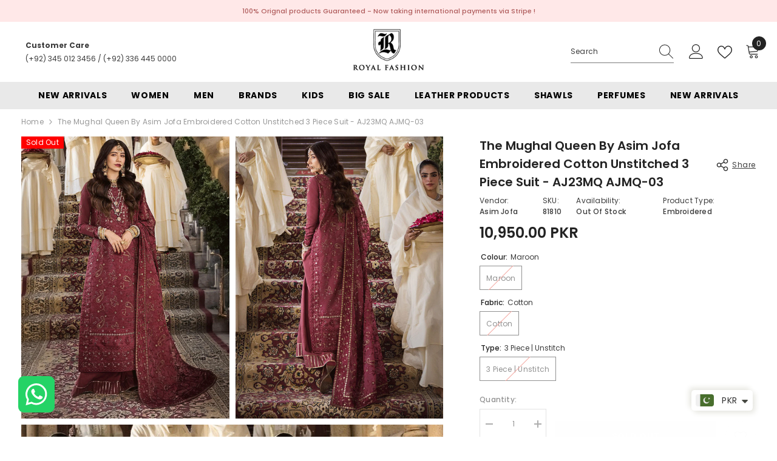

--- FILE ---
content_type: text/html; charset=utf-8
request_url: https://royalfashion.pk/products/the-mughal-queen-by-asim-jofa-embroidered-cotton-unstitched-3-piece-suit-aj23mq-ajmq-03
body_size: 75850
content:
<!doctype html><html
  class="no-js"
  lang="en"
  
>
  <head>
    <!-- Google Tag Manager -->
    <script>
      (function (w, d, s, l, i) {
        w[l] = w[l] || [];
        w[l].push({ 'gtm.start': new Date().getTime(), event: 'gtm.js' });
        var f = d.getElementsByTagName(s)[0],
          j = d.createElement(s),
          dl = l != 'dataLayer' ? '&l=' + l : '';
        j.async = true;
        j.src = 'https://www.googletagmanager.com/gtm.js?id=' + i + dl;
        f.parentNode.insertBefore(j, f);
      })(window, document, 'script', 'dataLayer', 'GTM-MSVGZPR2');
    </script>
    <!-- End Google Tag Manager -->
 
<script src="https://cdn.onesignal.com/sdks/web/v16/OneSignalSDK.page.js" defer></script>
    <script>
      window.OneSignalDeferred = window.OneSignalDeferred || [];
      OneSignalDeferred.push(function (OneSignal) {
        OneSignal.init({
          appId: '941c40a6-57c2-41cd-83db-e67bdca76f39',
          safari_web_id: 'web.onesignal.auto.5a2165c8-9d94-4308-bfd9-99a8484077b6',
          notifyButton: {
            enable: false,
          },
        });
      });
    </script>

    <script>
      const redirectionConfig = {
        'https://royalfashion.pk/collections/vendors?q=Aabyaan': 'https://royalfashion.pk/collections/aabyaan',
        'https://royalfashion.pk/collections/vendors?q=Afreen': 'https://royalfashion.pk/collections/afreen',
        'https://royalfashion.pk/collections/vendors?q=AJR%20Couture':
          'https://royalfashion.pk/collections/ajr-couture-abbas-jamil-rajpoot',
        'https://royalfashion.pk/collections/vendors?q=AlKaram': 'https://royalfashion.pk/collections/alkaram',
        'https://royalfashion.pk/collections/vendors?q=Areesha': 'https://royalfashion.pk/collections/areesha',
        'https://royalfashion.pk/collections/vendors?q=Awwal': 'https://royalfashion.pk/collections/awwal',
        'https://royalfashion.pk/collections/vendors?q=Aalaya': 'https://royalfashion.pk/collections/alaya',
        'https://royalfashion.pk/collections/vendors?q=Afrozeh': 'https://royalfashion.pk/collections/afrozeh',
        'https://royalfashion.pk/collections/vendors?q=Al%20Zohaib': 'https://royalfashion.pk/collections/alzohaib',
        'https://royalfashion.pk/collections/vendors?q=Amaira%20Fashion':
          'https://royalfashion.pk/collections/amaira-fashion',
        'https://royalfashion.pk/collections/vendors?q=Aroob': 'https://royalfashion.pk/collections/aroob',
        'https://royalfashion.pk/collections/vendors?q=Azure': 'https://royalfashion.pk/collections/azure',
        'https://royalfashion.pk/collections/vendors?q=Abisha': 'https://royalfashion.pk/collections/abisha',
        'https://royalfashion.pk/collections/vendors?q=AIK%20Atelier':
          'https://royalfashion.pk/collections/aik-atelier',
        'https://royalfashion.pk/collections/vendors?q=Alif': 'https://royalfashion.pk/collections/alif',
        'https://royalfashion.pk/collections/vendors?q=Anaya': 'https://royalfashion.pk/collections/anaya',
        'https://royalfashion.pk/collections/vendors?q=Asifa%20%26%20Nabeel':
          'https://royalfashion.pk/collections/asifa-nabeel',
        'https://royalfashion.pk/collections/vendors?q=Addee': 'https://royalfashion.pk/collections/addee',
        'https://royalfashion.pk/collections/vendors?q=Ain%20Alif': 'https://royalfashion.pk/collections/ain-alif',
        'https://royalfashion.pk/collections/vendors?q=Alizeh': 'https://royalfashion.pk/collections/alizeh',
        'https://royalfashion.pk/collections/vendors?q=Ansab%20Jhangir':
          'https://royalfashion.pk/collections/ansab-jhangir',
        'https://royalfashion.pk/collections/vendors?q=Asim%20Jofa': 'https://royalfashion.pk/collections/asimjofa',
        'https://royalfashion.pk/collections/vendors?q=Bareeq': 'https://royalfashion.pk/collections/bareeq',
        'https://royalfashion.pk/collections/vendors?q=Baroque': 'https://royalfashion.pk/collections/baroque',
        'https://royalfashion.pk/collections/vendors?q=Bin%20Saeed': 'https://royalfashion.pk/collections/bin-saeed',
        'https://royalfashion.pk/collections/vendors?q=Charizma': 'https://royalfashion.pk/collections/charizma',
        'https://royalfashion.pk/collections/vendors?q=Crimson': 'https://royalfashion.pk/collections/crimson',
        'https://royalfashion.pk/collections/vendors?q=Cross%20Stitch':
          'https://royalfashion.pk/collections/cross-stitch',
        'https://royalfashion.pk/collections/vendors?q=Elaf': 'https://royalfashion.pk/collections/elaf',
        'https://royalfashion.pk/collections/vendors?q=Elan': 'https://royalfashion.pk/collections/elan',
        'https://royalfashion.pk/collections/vendors?q=Emaan%20Adeel':
          'https://royalfashion.pk/collections/emaan-adeel',
        'https://royalfashion.pk/collections/vendors?q=Emaan%20Aftab':
          'https://royalfashion.pk/collections/emaan-aftab',
        'https://royalfashion.pk/collections/vendors?q=Esra': 'https://royalfashion.pk/collections/esra',
        'https://royalfashion.pk/collections/vendors?q=Farah%20Talib%20Aziz':
          'https://royalfashion.pk/collections/farah-talib-aziz',
        'https://royalfashion.pk/collections/vendors?q=Farasha': 'https://royalfashion.pk/collections/farasha',
        'https://royalfashion.pk/collections/vendors?q=Feroza': 'https://royalfashion.pk/collections/feroza',
        'https://royalfashion.pk/collections/vendors?q=Fine%20Textile':
          'https://royalfashion.pk/collections/fine-textile',
        'https://royalfashion.pk/collections/vendors?q=Firdous%20Textiles':
          'https://royalfashion.pk/collections/firdous-textiles',
        'https://royalfashion.pk/collections/vendors?q=Florent': 'https://royalfashion.pk/collections/florent',
        'https://royalfashion.pk/collections/vendors?q=Flossie': 'https://royalfashion.pk/collections/safeera',
        'https://royalfashion.pk/collections/vendors?q=Freesia': 'https://royalfashion.pk/collections/freesia',
        'https://royalfashion.pk/collections/vendors?q=Friha%20%26%20Farha%20Naz':
          'https://royalfashion.pk/collections/friha-farha-naz',
        'https://royalfashion.pk/collections/vendors?q=Gulaal': 'https://royalfashion.pk/collections/gulaal',
        'https://royalfashion.pk/collections/vendors?q=GulAhmed': 'https://royalfashion.pk/collections/gulahmed',
        'https://royalfashion.pk/collections/vendors?q=Habib%20Digital':
          'https://royalfashion.pk/collections/habib-digital',
        'https://royalfashion.pk/collections/vendors?q=Humdum': 'https://royalfashion.pk/collections/humdum',
        'https://royalfashion.pk/collections/vendors?q=Hussain%20Rehar':
          'https://royalfashion.pk/collections/hussain-rehar',
        'https://royalfashion.pk/collections/vendors?q=HZ%20Textile': 'https://royalfashion.pk/collections/hz-textile',
        'https://royalfashion.pk/collections/vendors?q=Imrozia': 'https://royalfashion.pk/collections/imrozia',
        'https://royalfashion.pk/collections/vendors?q=Inayat': 'https://royalfashion.pk/collections/inayat',
        'https://royalfashion.pk/collections/vendors?q=Iznik': 'https://royalfashion.pk/collections/iznik',
        'https://royalfashion.pk/collections/vendors?q=Jade': 'https://royalfashion.pk/collections/jade',
        'https://royalfashion.pk/collections/vendors?q=Jazmin': 'https://royalfashion.pk/collections/jazmin',
        'https://royalfashion.pk/collections/vendors?q=Kahf': 'https://royalfashion.pk/collections/kahf',
        'https://royalfashion.pk/collections/vendors?q=Keysha': 'https://royalfashion.pk/collections/keysha',
        'https://royalfashion.pk/collections/vendors?q=Khombi': 'https://royalfashion.pk/collections/khombi',
        'https://royalfashion.pk/collections/vendors?q=Lala': 'https://royalfashion.pk/collections/lala',
        'https://royalfashion.pk/collections/vendors?q=Lawrencepur': 'https://royalfashion.pk/collections/lawrencepur',
        'https://royalfashion.pk/collections/vendors?q=Lazneen': 'https://royalfashion.pk/collections/lazneen',
        'https://royalfashion.pk/collections/vendors?q=LSM%20Lakhany':
          'https://royalfashion.pk/collections/lsm-lakhany',
        'https://royalfashion.pk/collections/vendors?q=Mahnur': 'https://royalfashion.pk/collections/mahnur',
        'https://royalfashion.pk/collections/vendors?q=Maria%20B': 'https://royalfashion.pk/collections/maria-b',
        'https://royalfashion.pk/collections/vendors?q=Maryam%20%26%20Maria':
          'https://royalfashion.pk/collections/maryam-maria',
        'https://royalfashion.pk/collections/vendors?q=Maryam%20Hussain':
          'https://royalfashion.pk/collections/maryam-hussain',
        'https://royalfashion.pk/collections/vendors?q=Maryam%27s': 'https://royalfashion.pk/collections/maryams',
        'https://royalfashion.pk/collections/vendors?q=Mohsin%20Naveed%20Ranjha%20-%20MNR':
          'https://royalfashion.pk/collections/mohsin-naveed-ranjha-mnr',
        'https://royalfashion.pk/collections/vendors?q=Motifz': 'https://royalfashion.pk/collections/motifz',
        'https://royalfashion.pk/collections/vendors?q=MTF': 'https://royalfashion.pk/collections/mtf',
        'https://royalfashion.pk/collections/vendors?q=Muntahas': 'https://royalfashion.pk/collections/muntahas',
        'https://royalfashion.pk/collections/vendors?q=Mushq': 'https://royalfashion.pk/collections/mushq',
        'https://royalfashion.pk/collections/vendors?q=Myeesha': 'https://royalfashion.pk/collections/myeesha',
        'https://royalfashion.pk/collections/vendors?q=Noor%20Afroz': 'https://royalfashion.pk/collections/noor-afroz',
        'https://royalfashion.pk/collections/vendors?q=Noor%20Fatima':
          'https://royalfashion.pk/collections/noor-fatima',
        'https://royalfashion.pk/collections/vendors?q=Nureh': 'https://royalfashion.pk/collections/nureh',
        'https://royalfashion.pk/collections/vendors?q=Qalamkar': 'https://royalfashion.pk/collections/qalamkar',
        'https://royalfashion.pk/collections/vendors?q=Rajbari': 'https://royalfashion.pk/collections/rajbari',
        'https://royalfashion.pk/collections/vendors?q=Ramsha': 'https://royalfashion.pk/collections/ramsha',
        'https://royalfashion.pk/collections/vendors?q=Rashid%20Textile': 'https://royalfashion.pk/collections/rashid',
        'https://royalfashion.pk/collections/vendors?q=Resham%20Dhaga':
          'https://royalfashion.pk/collections/resham-dhaga',
        'https://royalfashion.pk/collections/vendors?q=Riwayat': 'https://royalfashion.pk/collections/riwayat',
        'https://royalfashion.pk/collections/vendors?q=Roheenaz': 'https://royalfashion.pk/collections/roheenaz',
        'https://royalfashion.pk/collections/vendors?q=rouche': 'https://royalfashion.pk/collections/rouche',
        'https://royalfashion.pk/collections/vendors?q=Royal%20Fashion':
          'https://royalfashion.pk/collections/royal-fashion-1',
        'https://royalfashion.pk/collections/vendors?q=Ruqayyah': 'https://royalfashion.pk/collections/ruqayyah',
        'https://royalfashion.pk/collections/vendors?q=Saadia%20Asad': 'https://royalfashion.pk/collections/sadia-asad',
        'https://royalfashion.pk/collections/vendors?q=Sahar': 'https://royalfashion.pk/collections/sahar',
        'https://royalfashion.pk/collections/vendors?q=Saira%20Rizwan':
          'https://royalfashion.pk/collections/saira-rizwan',
        'https://royalfashion.pk/collections/vendors?q=Salitex': 'https://royalfashion.pk/collections/salitex',
        'https://royalfashion.pk/collections/vendors?q=Sana%20Safinaz':
          'https://royalfashion.pk/collections/sana-safinaz',
        'https://royalfashion.pk/collections/vendors?q=Saqaafah': 'https://royalfashion.pk/collections/saqaafah',
        'https://royalfashion.pk/collections/vendors?q=Schick': 'https://royalfashion.pk/collections/schick',
        'https://royalfashion.pk/collections/vendors?q=Seran': 'https://royalfashion.pk/collections/seran',
        'https://royalfashion.pk/collections/vendors?q=Shamooz': 'https://royalfashion.pk/collections/afreen-shamooz',
        'https://royalfashion.pk/collections/vendors?q=SNSC': 'https://royalfashion.pk/collections/snsc',
        'https://royalfashion.pk/collections/vendors?q=Sobia%20Nazir':
          'https://royalfashion.pk/collections/sobia-nazir',
        'https://royalfashion.pk/collections/vendors?q=Soraya': 'https://royalfashion.pk/collections/soraya',
        'https://royalfashion.pk/collections/vendors?q=Suffuse': 'https://royalfashion.pk/collections/suffuse',
        'https://royalfashion.pk/collections/vendors?q=Taragini':
          'https://royalfashion.pk/collections/taragini-digital-jacquard-embroidered-lawn',
        'https://royalfashion.pk/collections/vendors?q=Trendz': 'https://royalfashion.pk/collections/trendz',
        'https://royalfashion.pk/collections/vendors?q=Umyas': 'https://royalfashion.pk/collections/umyas',
        'https://royalfashion.pk/collections/vendors?q=VS%20Textile': 'https://royalfashion.pk/collections/vs-textile',
        'https://royalfashion.pk/collections/vendors?q=Xenia': 'https://royalfashion.pk/collections/xenia',
        'https://royalfashion.pk/collections/vendors?q=Zaha%20By%20khadija%20Shah':
          'https://royalfashion.pk/collections/zaha-by-khadija-shah',
        'https://royalfashion.pk/collections/vendors?q=Zainab%20Chottani':
          'https://royalfashion.pk/collections/zainab-chottani',
        'https://royalfashion.pk/collections/vendors?q=Zara%20Ali': 'https://royalfashion.pk/collections/zara-ali',
        'https://royalfashion.pk/collections/vendors?q=Zara%20Shahjahan':
          'https://royalfashion.pk/collections/zara-shahjahan',
        'https://royalfashion.pk/collections/vendors?q=Zarif': 'https://royalfashion.pk/collections/zarif',
        'https://royalfashion.pk/collections/vendors?q=Zebtan': 'https://royalfashion.pk/collections/zebtan',
        'https://royalfashion.pk/collections/vendors?q=Zesh': 'https://royalfashion.pk/collections/zesh',
        'https://royalfashion.pk/collections/vendors?q=Zoha': 'https://royalfashion.pk/collections/zoha',
        'https://royalfashion.pk/collections/vendors?q=Zoya%20%26%20Fatima':
          'https://royalfashion.pk/collections/zoya-fatima',
        'https://royalfashion.pk/collections/vendors?q=Zunuj': 'https://royalfashion.pk/collections/zunuj',
      };

      // Function to check and perform the redirection
      function checkAndRedirect() {
        const currentUrl = window.location.href;

        // Iterate through the configuration to find a match
        for (const oldUrl in redirectionConfig) {
          if (currentUrl.includes(oldUrl)) {
            const newUrl = redirectionConfig[oldUrl];
            // Redirect to the new URL
            window.location.href = newUrl;
            return; // Stop further checks once a match is found
          }
        }

        // If no match is found, you can handle it here (e.g., display a message)
        console.error(`No redirection configured for current URL: ${currentUrl}`);
      }

      checkAndRedirect(window.location.href);
    </script>

    <!-- Meta Pixel Code -->
    <script>
      !(function (f, b, e, v, n, t, s) {
        if (f.fbq) return;
        n = f.fbq = function () {
          n.callMethod ? n.callMethod.apply(n, arguments) : n.queue.push(arguments);
        };
        if (!f._fbq) f._fbq = n;
        n.push = n;
        n.loaded = !0;
        n.version = '2.0';
        n.queue = [];
        t = b.createElement(e);
        t.async = !0;
        t.src = v;
        s = b.getElementsByTagName(e)[0];
        s.parentNode.insertBefore(t, s);
      })(window, document, 'script', 'https://connect.facebook.net/en_US/fbevents.js');
      fbq('init', '239993987375313');
      fbq('track', 'PageView');
    </script>
    <noscript
      ><img
        height="1"
        width="1"
        style="display:none"
        src="https://www.facebook.com/tr?id=239993987375313&ev=PageView&noscript=1"
    ></noscript>
    <!-- End Meta Pixel Code -->

    <meta charset="utf-8">
    <meta http-equiv="X-UA-Compatible" content="IE=edge">
    <meta name="viewport" content="width=device-width,initial-scale=1">
    <meta name="theme-color" content="">
    <link rel="canonical" href="https://royalfashion.pk/products/the-mughal-queen-by-asim-jofa-embroidered-cotton-unstitched-3-piece-suit-aj23mq-ajmq-03" canonical-shop-url="https://royalfashion.pk/"><link rel="shortcut icon" href="//royalfashion.pk/cdn/shop/files/rf_favicon_32x32.png?v=1701880893" type="image/png"><link rel="preconnect" href="https://cdn.shopify.com" crossorigin>
    <title>
      The Mughal Queen by Asim Jofa Embroidered Cotton Unstitched 3 Piece Su
 &ndash; Royal Fashion </title><meta name="description" content="1 Piece Embroidered Neckline for Front on OrganzaEmbroidered Front Jaal on Paper Cotton w 30 h 43Embroidered Back Jaal on Paper Cotton w 30 h 431 Meter Embroidered Sleeves with Border on Paper Cotton4 Meter Embroidered Border for Front and Back Chaak and Daman on Organza Applique60 Embroidered Border for Front and Back">
    

<meta property="og:site_name" content="Royal Fashion ">
<meta property="og:url" content="https://royalfashion.pk/products/the-mughal-queen-by-asim-jofa-embroidered-cotton-unstitched-3-piece-suit-aj23mq-ajmq-03">
<meta property="og:title" content="The Mughal Queen by Asim Jofa Embroidered Cotton Unstitched 3 Piece Su">
<meta property="og:type" content="product">
<meta property="og:description" content="1 Piece Embroidered Neckline for Front on OrganzaEmbroidered Front Jaal on Paper Cotton w 30 h 43Embroidered Back Jaal on Paper Cotton w 30 h 431 Meter Embroidered Sleeves with Border on Paper Cotton4 Meter Embroidered Border for Front and Back Chaak and Daman on Organza Applique60 Embroidered Border for Front and Back"><meta property="og:image" content="http://royalfashion.pk/cdn/shop/products/The_Mughal_Queen_by_Asim_Jofa_Embroidered_Cotton_Unstitched_3_Piece_Suit_-_AJ23MQ_AJMQ-03_1.gif?v=1734367051">
  <meta property="og:image:secure_url" content="https://royalfashion.pk/cdn/shop/products/The_Mughal_Queen_by_Asim_Jofa_Embroidered_Cotton_Unstitched_3_Piece_Suit_-_AJ23MQ_AJMQ-03_1.gif?v=1734367051">
  <meta property="og:image:width" content="1134">
  <meta property="og:image:height" content="1538"><meta property="og:price:amount" content="10,950.00">
  <meta property="og:price:currency" content="PKR"><meta name="twitter:card" content="summary_large_image">
<meta name="twitter:title" content="The Mughal Queen by Asim Jofa Embroidered Cotton Unstitched 3 Piece Su">
<meta name="twitter:description" content="1 Piece Embroidered Neckline for Front on OrganzaEmbroidered Front Jaal on Paper Cotton w 30 h 43Embroidered Back Jaal on Paper Cotton w 30 h 431 Meter Embroidered Sleeves with Border on Paper Cotton4 Meter Embroidered Border for Front and Back Chaak and Daman on Organza Applique60 Embroidered Border for Front and Back">

    <script>window.performance && window.performance.mark && window.performance.mark('shopify.content_for_header.start');</script><meta name="facebook-domain-verification" content="m6u2mz8o4oxdy4e2hoffy6g2lbx47s">
<meta name="google-site-verification" content="14BxAcTsvTD-cx-V79zhrxDwrdQ7Jid6AhI54X84HfY">
<meta id="shopify-digital-wallet" name="shopify-digital-wallet" content="/65045168374/digital_wallets/dialog">
<link rel="alternate" hreflang="x-default" href="https://royalfashion.pk/products/the-mughal-queen-by-asim-jofa-embroidered-cotton-unstitched-3-piece-suit-aj23mq-ajmq-03">
<link rel="alternate" hreflang="en" href="https://royalfashion.pk/products/the-mughal-queen-by-asim-jofa-embroidered-cotton-unstitched-3-piece-suit-aj23mq-ajmq-03">
<link rel="alternate" hreflang="en-US" href="https://royalfashion.pk/en-us/products/the-mughal-queen-by-asim-jofa-embroidered-cotton-unstitched-3-piece-suit-aj23mq-ajmq-03">
<link rel="alternate" type="application/json+oembed" href="https://royalfashion.pk/products/the-mughal-queen-by-asim-jofa-embroidered-cotton-unstitched-3-piece-suit-aj23mq-ajmq-03.oembed">
<script async="async" src="/checkouts/internal/preloads.js?locale=en-PK"></script>
<script id="shopify-features" type="application/json">{"accessToken":"3bb9ea1c3cd0fcc8b6a403248dc3a35e","betas":["rich-media-storefront-analytics"],"domain":"royalfashion.pk","predictiveSearch":true,"shopId":65045168374,"locale":"en"}</script>
<script>var Shopify = Shopify || {};
Shopify.shop = "royal-fashion-pak.myshopify.com";
Shopify.locale = "en";
Shopify.currency = {"active":"PKR","rate":"1.0"};
Shopify.country = "PK";
Shopify.theme = {"name":"Ella Theme - PROD","id":137973203190,"schema_name":"Ella","schema_version":"6.5.3","theme_store_id":null,"role":"main"};
Shopify.theme.handle = "null";
Shopify.theme.style = {"id":null,"handle":null};
Shopify.cdnHost = "royalfashion.pk/cdn";
Shopify.routes = Shopify.routes || {};
Shopify.routes.root = "/";</script>
<script type="module">!function(o){(o.Shopify=o.Shopify||{}).modules=!0}(window);</script>
<script>!function(o){function n(){var o=[];function n(){o.push(Array.prototype.slice.apply(arguments))}return n.q=o,n}var t=o.Shopify=o.Shopify||{};t.loadFeatures=n(),t.autoloadFeatures=n()}(window);</script>
<script id="shop-js-analytics" type="application/json">{"pageType":"product"}</script>
<script defer="defer" async type="module" src="//royalfashion.pk/cdn/shopifycloud/shop-js/modules/v2/client.init-shop-cart-sync_BdyHc3Nr.en.esm.js"></script>
<script defer="defer" async type="module" src="//royalfashion.pk/cdn/shopifycloud/shop-js/modules/v2/chunk.common_Daul8nwZ.esm.js"></script>
<script type="module">
  await import("//royalfashion.pk/cdn/shopifycloud/shop-js/modules/v2/client.init-shop-cart-sync_BdyHc3Nr.en.esm.js");
await import("//royalfashion.pk/cdn/shopifycloud/shop-js/modules/v2/chunk.common_Daul8nwZ.esm.js");

  window.Shopify.SignInWithShop?.initShopCartSync?.({"fedCMEnabled":true,"windoidEnabled":true});

</script>
<script>(function() {
  var isLoaded = false;
  function asyncLoad() {
    if (isLoaded) return;
    isLoaded = true;
    var urls = ["https:\/\/rec.autocommerce.io\/recommender_javascript?shop=royal-fashion-pak.myshopify.com","https:\/\/services.nofraud.com\/js\/device.js?shop=royal-fashion-pak.myshopify.com","https:\/\/storage.nfcube.com\/instafeed-7545b718d7316846b2189eda7fb600fb.js?shop=royal-fashion-pak.myshopify.com","https:\/\/cdn.pushalert.co\/integrate_28d383668557bbe55f54231aa25c4158.js?shop=royal-fashion-pak.myshopify.com"];
    for (var i = 0; i < urls.length; i++) {
      var s = document.createElement('script');
      s.type = 'text/javascript';
      s.async = true;
      s.src = urls[i];
      var x = document.getElementsByTagName('script')[0];
      x.parentNode.insertBefore(s, x);
    }
  };
  if(window.attachEvent) {
    window.attachEvent('onload', asyncLoad);
  } else {
    window.addEventListener('load', asyncLoad, false);
  }
})();</script>
<script id="__st">var __st={"a":65045168374,"offset":18000,"reqid":"ba2991a8-56e7-42d5-9113-aae521e90dfc-1768970563","pageurl":"royalfashion.pk\/products\/the-mughal-queen-by-asim-jofa-embroidered-cotton-unstitched-3-piece-suit-aj23mq-ajmq-03","u":"9b1586a5ae65","p":"product","rtyp":"product","rid":8243952877814};</script>
<script>window.ShopifyPaypalV4VisibilityTracking = true;</script>
<script id="form-persister">!function(){'use strict';const t='contact',e='new_comment',n=[[t,t],['blogs',e],['comments',e],[t,'customer']],o='password',r='form_key',c=['recaptcha-v3-token','g-recaptcha-response','h-captcha-response',o],s=()=>{try{return window.sessionStorage}catch{return}},i='__shopify_v',u=t=>t.elements[r],a=function(){const t=[...n].map((([t,e])=>`form[action*='/${t}']:not([data-nocaptcha='true']) input[name='form_type'][value='${e}']`)).join(',');var e;return e=t,()=>e?[...document.querySelectorAll(e)].map((t=>t.form)):[]}();function m(t){const e=u(t);a().includes(t)&&(!e||!e.value)&&function(t){try{if(!s())return;!function(t){const e=s();if(!e)return;const n=u(t);if(!n)return;const o=n.value;o&&e.removeItem(o)}(t);const e=Array.from(Array(32),(()=>Math.random().toString(36)[2])).join('');!function(t,e){u(t)||t.append(Object.assign(document.createElement('input'),{type:'hidden',name:r})),t.elements[r].value=e}(t,e),function(t,e){const n=s();if(!n)return;const r=[...t.querySelectorAll(`input[type='${o}']`)].map((({name:t})=>t)),u=[...c,...r],a={};for(const[o,c]of new FormData(t).entries())u.includes(o)||(a[o]=c);n.setItem(e,JSON.stringify({[i]:1,action:t.action,data:a}))}(t,e)}catch(e){console.error('failed to persist form',e)}}(t)}const f=t=>{if('true'===t.dataset.persistBound)return;const e=function(t,e){const n=function(t){return'function'==typeof t.submit?t.submit:HTMLFormElement.prototype.submit}(t).bind(t);return function(){let t;return()=>{t||(t=!0,(()=>{try{e(),n()}catch(t){(t=>{console.error('form submit failed',t)})(t)}})(),setTimeout((()=>t=!1),250))}}()}(t,(()=>{m(t)}));!function(t,e){if('function'==typeof t.submit&&'function'==typeof e)try{t.submit=e}catch{}}(t,e),t.addEventListener('submit',(t=>{t.preventDefault(),e()})),t.dataset.persistBound='true'};!function(){function t(t){const e=(t=>{const e=t.target;return e instanceof HTMLFormElement?e:e&&e.form})(t);e&&m(e)}document.addEventListener('submit',t),document.addEventListener('DOMContentLoaded',(()=>{const e=a();for(const t of e)f(t);var n;n=document.body,new window.MutationObserver((t=>{for(const e of t)if('childList'===e.type&&e.addedNodes.length)for(const t of e.addedNodes)1===t.nodeType&&'FORM'===t.tagName&&a().includes(t)&&f(t)})).observe(n,{childList:!0,subtree:!0,attributes:!1}),document.removeEventListener('submit',t)}))}()}();</script>
<script integrity="sha256-4kQ18oKyAcykRKYeNunJcIwy7WH5gtpwJnB7kiuLZ1E=" data-source-attribution="shopify.loadfeatures" defer="defer" src="//royalfashion.pk/cdn/shopifycloud/storefront/assets/storefront/load_feature-a0a9edcb.js" crossorigin="anonymous"></script>
<script data-source-attribution="shopify.dynamic_checkout.dynamic.init">var Shopify=Shopify||{};Shopify.PaymentButton=Shopify.PaymentButton||{isStorefrontPortableWallets:!0,init:function(){window.Shopify.PaymentButton.init=function(){};var t=document.createElement("script");t.src="https://royalfashion.pk/cdn/shopifycloud/portable-wallets/latest/portable-wallets.en.js",t.type="module",document.head.appendChild(t)}};
</script>
<script data-source-attribution="shopify.dynamic_checkout.buyer_consent">
  function portableWalletsHideBuyerConsent(e){var t=document.getElementById("shopify-buyer-consent"),n=document.getElementById("shopify-subscription-policy-button");t&&n&&(t.classList.add("hidden"),t.setAttribute("aria-hidden","true"),n.removeEventListener("click",e))}function portableWalletsShowBuyerConsent(e){var t=document.getElementById("shopify-buyer-consent"),n=document.getElementById("shopify-subscription-policy-button");t&&n&&(t.classList.remove("hidden"),t.removeAttribute("aria-hidden"),n.addEventListener("click",e))}window.Shopify?.PaymentButton&&(window.Shopify.PaymentButton.hideBuyerConsent=portableWalletsHideBuyerConsent,window.Shopify.PaymentButton.showBuyerConsent=portableWalletsShowBuyerConsent);
</script>
<script data-source-attribution="shopify.dynamic_checkout.cart.bootstrap">document.addEventListener("DOMContentLoaded",(function(){function t(){return document.querySelector("shopify-accelerated-checkout-cart, shopify-accelerated-checkout")}if(t())Shopify.PaymentButton.init();else{new MutationObserver((function(e,n){t()&&(Shopify.PaymentButton.init(),n.disconnect())})).observe(document.body,{childList:!0,subtree:!0})}}));
</script>
<link id="shopify-accelerated-checkout-styles" rel="stylesheet" media="screen" href="https://royalfashion.pk/cdn/shopifycloud/portable-wallets/latest/accelerated-checkout-backwards-compat.css" crossorigin="anonymous">
<style id="shopify-accelerated-checkout-cart">
        #shopify-buyer-consent {
  margin-top: 1em;
  display: inline-block;
  width: 100%;
}

#shopify-buyer-consent.hidden {
  display: none;
}

#shopify-subscription-policy-button {
  background: none;
  border: none;
  padding: 0;
  text-decoration: underline;
  font-size: inherit;
  cursor: pointer;
}

#shopify-subscription-policy-button::before {
  box-shadow: none;
}

      </style>
<script id="sections-script" data-sections="header-mobile,header-navigation-plain" defer="defer" src="//royalfashion.pk/cdn/shop/t/22/compiled_assets/scripts.js?v=11411"></script>
<script>window.performance && window.performance.mark && window.performance.mark('shopify.content_for_header.end');</script>
    <style>@import url('https://fonts.googleapis.com/css?family=Poppins:300,300i,400,400i,500,500i,600,600i,700,700i,800,800i&display=swap');
                :root {
        --font-family-1: Poppins;
        --font-family-2: Poppins;

        /* Settings Body */--font-body-family: Poppins;--font-body-size: 12px;--font-body-weight: 400;--body-line-height: 22px;--body-letter-spacing: .02em;

        /* Settings Heading */--font-heading-family: Poppins;--font-heading-size: 16px;--font-heading-weight: 700;--font-heading-style: normal;--heading-line-height: 24px;--heading-letter-spacing: .05em;--heading-text-transform: uppercase;--heading-border-height: 2px;

        /* Menu Lv1 */--font-menu-lv1-family: Poppins;--font-menu-lv1-size: 14px;--font-menu-lv1-weight: 700;--menu-lv1-line-height: 22px;--menu-lv1-letter-spacing: .05em;--menu-lv1-text-transform: uppercase;

        /* Menu Lv2 */--font-menu-lv2-family: Poppins;--font-menu-lv2-size: 12px;--font-menu-lv2-weight: 400;--menu-lv2-line-height: 22px;--menu-lv2-letter-spacing: .02em;--menu-lv2-text-transform: capitalize;

        /* Menu Lv3 */--font-menu-lv3-family: Poppins;--font-menu-lv3-size: 12px;--font-menu-lv3-weight: 400;--menu-lv3-line-height: 22px;--menu-lv3-letter-spacing: .02em;--menu-lv3-text-transform: capitalize;

        /* Mega Menu Lv2 */--font-mega-menu-lv2-family: Poppins;--font-mega-menu-lv2-size: 12px;--font-mega-menu-lv2-weight: 600;--font-mega-menu-lv2-style: normal;--mega-menu-lv2-line-height: 22px;--mega-menu-lv2-letter-spacing: .02em;--mega-menu-lv2-text-transform: uppercase;

        /* Mega Menu Lv3 */--font-mega-menu-lv3-family: Poppins;--font-mega-menu-lv3-size: 12px;--font-mega-menu-lv3-weight: 400;--mega-menu-lv3-line-height: 22px;--mega-menu-lv3-letter-spacing: .02em;--mega-menu-lv3-text-transform: capitalize;

        /* Product Card Title */--product-title-font: Poppins;--product-title-font-size : 12px;--product-title-font-weight : 400;--product-title-line-height: 22px;--product-title-letter-spacing: .02em;--product-title-line-text : 2;--product-title-text-transform : capitalize;--product-title-margin-bottom: 10px;

        /* Product Card Vendor */--product-vendor-font: Poppins;--product-vendor-font-size : 12px;--product-vendor-font-weight : 400;--product-vendor-font-style : normal;--product-vendor-line-height: 22px;--product-vendor-letter-spacing: .02em;--product-vendor-text-transform : uppercase;--product-vendor-margin-bottom: 0px;--product-vendor-margin-top: 0px;

        /* Product Card Price */--product-price-font: Poppins;--product-price-font-size : 14px;--product-price-font-weight : 600;--product-price-line-height: 22px;--product-price-letter-spacing: .02em;--product-price-margin-top: 0px;--product-price-margin-bottom: 13px;

        /* Product Card Badge */--badge-font: Poppins;--badge-font-size : 12px;--badge-font-weight : 400;--badge-text-transform : capitalize;--badge-letter-spacing: .02em;--badge-line-height: 20px;--badge-border-radius: 0px;--badge-padding-top: 0px;--badge-padding-bottom: 0px;--badge-padding-left-right: 8px;--badge-postion-top: 0px;--badge-postion-left-right: 0px;

        /* Product Quickview */
        --product-quickview-font-size : 12px; --product-quickview-line-height: 23px; --product-quickview-border-radius: 1px; --product-quickview-padding-top: 0px; --product-quickview-padding-bottom: 0px; --product-quickview-padding-left-right: 7px; --product-quickview-sold-out-product: #e95144;--product-quickview-box-shadow: none;/* Blog Card Tile */--blog-title-font: Poppins;--blog-title-font-size : 20px; --blog-title-font-weight : 700; --blog-title-line-height: 29px; --blog-title-letter-spacing: .09em; --blog-title-text-transform : uppercase;

        /* Blog Card Info (Date, Author) */--blog-info-font: Poppins;--blog-info-font-size : 14px; --blog-info-font-weight : 400; --blog-info-line-height: 20px; --blog-info-letter-spacing: .02em; --blog-info-text-transform : uppercase;

        /* Button 1 */--btn-1-font-family: Poppins;--btn-1-font-size: 14px; --btn-1-font-weight: 700; --btn-1-text-transform: uppercase; --btn-1-line-height: 22px; --btn-1-letter-spacing: .05em; --btn-1-text-align: center; --btn-1-border-radius: 0px; --btn-1-border-width: 1px; --btn-1-border-style: solid; --btn-1-padding-top: 10px; --btn-1-padding-bottom: 10px; --btn-1-horizontal-length: 0px; --btn-1-vertical-length: 0px; --btn-1-blur-radius: 0px; --btn-1-spread: 0px;
        --btn-1-all-bg-opacity-hover: rgba(0, 0, 0, 0.5);--btn-1-inset: ;/* Button 2 */--btn-2-font-family: Poppins;--btn-2-font-size: 18px; --btn-2-font-weight: 700; --btn-2-text-transform: uppercase; --btn-2-line-height: 23px; --btn-2-letter-spacing: .05em; --btn-2-text-align: right; --btn-2-border-radius: 6px; --btn-2-border-width: 1px; --btn-2-border-style: solid; --btn-2-padding-top: 20px; --btn-2-padding-bottom: 20px; --btn-2-horizontal-length: 4px; --btn-2-vertical-length: 4px; --btn-2-blur-radius: 7px; --btn-2-spread: 0px;
        --btn-2-all-bg-opacity: rgba(25, 145, 226, 0.5);--btn-2-all-bg-opacity-hover: rgba(0, 0, 0, 0.5);--btn-2-inset: ;/* Button 3 */--btn-3-font-family: Poppins;--btn-3-font-size: 14px; --btn-3-font-weight: 700; --btn-3-text-transform: uppercase; --btn-3-line-height: 22px; --btn-3-letter-spacing: .05em; --btn-3-text-align: center; --btn-3-border-radius: 0px; --btn-3-border-width: 1px; --btn-3-border-style: solid; --btn-3-padding-top: 10px; --btn-3-padding-bottom: 10px; --btn-3-horizontal-length: 0px; --btn-3-vertical-length: 0px; --btn-3-blur-radius: 0px; --btn-3-spread: 0px;
        --btn-3-all-bg-opacity: rgba(0, 0, 0, 0.1);--btn-3-all-bg-opacity-hover: rgba(0, 0, 0, 0.1);--btn-3-inset: ;/* Footer Heading */--footer-heading-font-family: Poppins;--footer-heading-font-size : 15px; --footer-heading-font-weight : 600; --footer-heading-line-height : 22px; --footer-heading-letter-spacing : .05em; --footer-heading-text-transform : uppercase;

        /* Footer Link */--footer-link-font-family: Poppins;--footer-link-font-size : 12px; --footer-link-font-weight : ; --footer-link-line-height : 28px; --footer-link-letter-spacing : .02em; --footer-link-text-transform : capitalize;

        /* Page Title */--font-page-title-family: Poppins;--font-page-title-size: 20px; --font-page-title-weight: 700; --font-page-title-style: normal; --page-title-line-height: 20px; --page-title-letter-spacing: .05em; --page-title-text-transform: uppercase;

        /* Font Product Tab Title */
        --font-tab-type-1: Poppins; --font-tab-type-2: Poppins;

        /* Text Size */
        --text-size-font-size : 10px; --text-size-font-weight : 400; --text-size-line-height : 22px; --text-size-letter-spacing : 0; --text-size-text-transform : uppercase; --text-size-color : #787878;

        /* Font Weight */
        --font-weight-normal: 400; --font-weight-medium: 500; --font-weight-semibold: 600; --font-weight-bold: 700; --font-weight-bolder: 800; --font-weight-black: 900;

        /* Radio Button */
        --form-label-checkbox-before-bg: #fff; --form-label-checkbox-before-border: #cecece; --form-label-checkbox-before-bg-checked: #000;

        /* Conatiner */
        --body-custom-width-container: 1600px;

        /* Layout Boxed */
        --color-background-layout-boxed: #f8f8f8;/* Arrow */
        --position-horizontal-slick-arrow: 0;

        /* General Color*/
        --color-text: #232323; --color-text2: #969696; --color-global: #232323; --color-white: #FFFFFF; --color-grey: #868686; --color-black: #202020; --color-base-text-rgb: 35, 35, 35; --color-base-text2-rgb: 150, 150, 150; --color-background: #ffffff; --color-background-rgb: 255, 255, 255; --color-background-overylay: rgba(255, 255, 255, 0.9); --color-base-accent-text: ; --color-base-accent-1: ; --color-base-accent-2: ; --color-link: #232323; --color-link-hover: #232323; --color-error: #D93333; --color-error-bg: #FCEEEE; --color-success: #5A5A5A; --color-success-bg: #DFF0D8; --color-info: #202020; --color-info-bg: #FFF2DD; --color-link-underline: rgba(35, 35, 35, 0.5); --color-breadcrumb: #999999; --colors-breadcrumb-hover: #232323;--colors-breadcrumb-active: #999999; --border-global: #e6e6e6; --bg-global: #fafafa; --bg-planceholder: #fafafa; --color-warning: #fff; --bg-warning: #e0b252; --color-background-10 : #e9e9e9; --color-background-20 : #d3d3d3; --color-background-30 : #bdbdbd; --color-background-50 : #919191; --color-background-global : #919191;

        /* Arrow Color */
        --arrow-color: #323232; --arrow-background-color: #fff; --arrow-border-color: #ccc;--arrow-color-hover: #323232;--arrow-background-color-hover: #f8f8f8;--arrow-border-color-hover: #f8f8f8;--arrow-width: 35px;--arrow-height: 35px;--arrow-size: px;--arrow-size-icon: 17px;--arrow-border-radius: 50%;--arrow-border-width: 1px;--arrow-width-half: -17px;

        /* Pagination Color */
        --pagination-item-color: #3c3c3c; --pagination-item-color-active: #3c3c3c; --pagination-item-bg-color: #fff;--pagination-item-bg-color-active: #fff;--pagination-item-border-color: #fff;--pagination-item-border-color-active: #ffffff;--pagination-arrow-color: #3c3c3c;--pagination-arrow-color-active: #3c3c3c;--pagination-arrow-bg-color: #fff;--pagination-arrow-bg-color-active: #fff;--pagination-arrow-border-color: #fff;--pagination-arrow-border-color-active: #fff;

        /* Dots Color */
        --dots-color: transparent;--dots-border-color: #323232;--dots-color-active: #323232;--dots-border-color-active: #323232;--dots-style2-background-opacity: #00000050;--dots-width: 12px;--dots-height: 12px;

        /* Button Color */
        --btn-1-color: #FFFFFF;--btn-1-bg: #232323;--btn-1-border: #232323;--btn-1-color-hover: #232323;--btn-1-bg-hover: #ffffff;--btn-1-border-hover: #232323;
        --btn-2-color: #232323;--btn-2-bg: #FFFFFF;--btn-2-border: #727272;--btn-2-color-hover: #FFFFFF;--btn-2-bg-hover: #232323;--btn-2-border-hover: #232323;
        --btn-3-color: #FFFFFF;--btn-3-bg: #e9514b;--btn-3-border: #e9514b;--btn-3-color-hover: #ffffff;--btn-3-bg-hover: #e9514b;--btn-3-border-hover: #e9514b;
        --anchor-transition: all ease .3s;--bg-white: #ffffff;--bg-black: #000000;--bg-grey: #808080;--icon: var(--color-text);--text-cart: #3c3c3c;--duration-short: 100ms;--duration-default: 350ms;--duration-long: 500ms;--form-input-bg: #ffffff;--form-input-border: #c7c7c7;--form-input-color: #232323;--form-input-placeholder: #868686;--form-label: #232323;

        --new-badge-color: #232323;--new-badge-bg: #FFFFFF;--sale-badge-color: #ffffff;--sale-badge-bg: #e95144;--sold-out-badge-color: #ffffff;--sold-out-badge-bg: #ff0000;--custom-badge-color: #ffffff;--custom-badge-bg: #ffbb49;--bundle-badge-color: #ffffff;--bundle-badge-bg: #232323;
        
        --product-title-color : #232323;--product-title-color-hover : #232323;--product-vendor-color : #969696;--product-price-color : #232323;--product-sale-price-color : #e95144;--product-compare-price-color : #969696;--product-review-full-color : #000000;--product-review-empty-color : #A4A4A4;

        --product-swatch-border : #cbcbcb;--product-swatch-border-active : #232323;--product-swatch-width : 40px;--product-swatch-height : 40px;--product-swatch-border-radius : 0px;--product-swatch-color-width : 40px;--product-swatch-color-height : 40px;--product-swatch-color-border-radius : 20px;

        --product-wishlist-color : #000000;--product-wishlist-bg : #ffffff;--product-wishlist-border : transparent;--product-wishlist-color-added : #ffffff;--product-wishlist-bg-added : #000000;--product-wishlist-border-added : transparent;--product-compare-color : #000000;--product-compare-bg : #FFFFFF;--product-compare-color-added : #D12442; --product-compare-bg-added : #FFFFFF; --product-hot-stock-text-color : #d62828; --product-quick-view-color : #000000; --product-cart-image-fit : contain; --product-title-variant-font-size: 16px;--product-quick-view-bg : #FFFFFF;--product-quick-view-bg-above-button: rgba(255, 255, 255, 0.7);--product-quick-view-color-hover : #FFFFFF;--product-quick-view-bg-hover : #000000;--product-action-color : #232323;--product-action-bg : #ffffff;--product-action-border : #000000;--product-action-color-hover : #FFFFFF;--product-action-bg-hover : #232323;--product-action-border-hover : #232323;

        /* Multilevel Category Filter */
        --color-label-multiLevel-categories: #232323;--bg-label-multiLevel-categories: #fff;--color-button-multiLevel-categories: #fff;--bg-button-multiLevel-categories: #ff8b21;--border-button-multiLevel-categories: transparent;--hover-color-button-multiLevel-categories: #fff;--hover-bg-button-multiLevel-categories: #ff8b21;--cart-item-bg : #ffffff;--cart-item-border : #e8e8e8;--cart-item-border-width : 1px;--cart-item-border-style : solid;--w-product-swatch-custom: 30px;--h-product-swatch-custom: 30px;--w-product-swatch-custom-mb: 20px;--h-product-swatch-custom-mb: 20px;--font-size-product-swatch-more: 12px;--swatch-border : #cbcbcb;--swatch-border-active : #232323;

        --variant-size: #232323;--variant-size-border: #e7e7e7;--variant-size-bg: #ffffff;--variant-size-hover: #ffffff;--variant-size-border-hover: #232323;--variant-size-bg-hover: #232323;--variant-bg : #ffffff; --variant-color : #232323; --variant-bg-active : #ffffff; --variant-color-active : #232323;

        --fontsize-text-social: 12px;
        --page-content-distance: 64px;--sidebar-content-distance: 40px;--button-transition-ease: cubic-bezier(.25,.46,.45,.94);

        /* Loading Spinner Color */
        --spinner-top-color: #fc0; --spinner-right-color: #4dd4c6; --spinner-bottom-color: #f00; --spinner-left-color: #f6f6f6;

        /* Product Card Marquee */
        --product-marquee-background-color: ;--product-marquee-text-color: #FFFFFF;--product-marquee-text-size: 14px;--product-marquee-text-mobile-size: 14px;--product-marquee-text-weight: 400;--product-marquee-text-transform: none;--product-marquee-text-style: italic;--product-marquee-speed: ; --product-marquee-line-height: calc(var(--product-marquee-text-mobile-size) * 1.5);
    }
</style>
    <link href="//royalfashion.pk/cdn/shop/t/22/assets/base.css?v=100066259010602151001761140594" rel="stylesheet" type="text/css" media="all" />
<link href="//royalfashion.pk/cdn/shop/t/22/assets/fade-up-animation.css?v=148448505227430981271698946773" rel="stylesheet" type="text/css" media="all" />
<link href="//royalfashion.pk/cdn/shop/t/22/assets/animated.css?v=85100867744973969481698946768" rel="stylesheet" type="text/css" media="all" />
<link href="//royalfashion.pk/cdn/shop/t/22/assets/component-card.css?v=165988649090035490751698946769" rel="stylesheet" type="text/css" media="all" />
<link href="//royalfashion.pk/cdn/shop/t/22/assets/component-loading-overlay.css?v=98393919969379515581698946771" rel="stylesheet" type="text/css" media="all" />
<link href="//royalfashion.pk/cdn/shop/t/22/assets/component-loading-banner.css?v=43539461848081260661698946771" rel="stylesheet" type="text/css" media="all" />
<link href="//royalfashion.pk/cdn/shop/t/22/assets/component-quick-cart.css?v=111677929301119732291698946772" rel="stylesheet" type="text/css" media="all" />
<link rel="stylesheet" href="//royalfashion.pk/cdn/shop/t/22/assets/vendor.css?v=164616260963476715651698946775" media="print" onload="this.media='all'">
<noscript><link href="//royalfashion.pk/cdn/shop/t/22/assets/vendor.css?v=164616260963476715651698946775" rel="stylesheet" type="text/css" media="all" /></noscript>



<link href="//royalfashion.pk/cdn/shop/t/22/assets/component-predictive-search.css?v=104537003445991516671698946771" rel="stylesheet" type="text/css" media="all" />
<link rel="stylesheet" href="//royalfashion.pk/cdn/shop/t/22/assets/component-newsletter.css?v=111617043413587308161698946771" media="print" onload="this.media='all'">
<link rel="stylesheet" href="//royalfashion.pk/cdn/shop/t/22/assets/component-slider.css?v=159478863659981719291757765454" media="print" onload="this.media='all'">
<link rel="stylesheet" href="//royalfashion.pk/cdn/shop/t/22/assets/component-list-social.css?v=102044711114163579551698946771" media="print" onload="this.media='all'"><noscript><link href="//royalfashion.pk/cdn/shop/t/22/assets/component-newsletter.css?v=111617043413587308161698946771" rel="stylesheet" type="text/css" media="all" /></noscript>
<noscript><link href="//royalfashion.pk/cdn/shop/t/22/assets/component-slider.css?v=159478863659981719291757765454" rel="stylesheet" type="text/css" media="all" /></noscript>
<noscript><link href="//royalfashion.pk/cdn/shop/t/22/assets/component-list-social.css?v=102044711114163579551698946771" rel="stylesheet" type="text/css" media="all" /></noscript>
 
<style type="text/css">
	.nav-title-mobile {display: none;}.list-menu--disclosure{display: none;position: absolute;min-width: 100%;width: 22rem;background-color: var(--bg-white);box-shadow: 0 1px 4px 0 rgb(0 0 0 / 15%);padding: 5px 0 5px 20px;opacity: 0;visibility: visible;pointer-events: none;transition: opacity var(--duration-default) ease, transform var(--duration-default) ease;}.list-menu--disclosure-2{margin-left: calc(100% - 15px);z-index: 2;top: -5px;}.list-menu--disclosure:focus {outline: none;}.list-menu--disclosure.localization-selector {max-height: 18rem;overflow: auto;width: 10rem;padding: 0.5rem;}.js menu-drawer > details > summary::before, .js menu-drawer > details[open]:not(.menu-opening) > summary::before {content: '';position: absolute;cursor: default;width: 100%;height: calc(100vh - 100%);height: calc(var(--viewport-height, 100vh) - (var(--header-bottom-position, 100%)));top: 100%;left: 0;background: var(--color-foreground-50);opacity: 0;visibility: hidden;z-index: 2;transition: opacity var(--duration-default) ease,visibility var(--duration-default) ease;}menu-drawer > details[open] > summary::before {visibility: visible;opacity: 1;}.menu-drawer {position: absolute;transform: translateX(-100%);visibility: hidden;z-index: 3;left: 0;top: 100%;width: 100%;max-width: calc(100vw - 4rem);padding: 0;border: 0.1rem solid var(--color-background-10);border-left: 0;border-bottom: 0;background-color: var(--bg-white);overflow-x: hidden;}.js .menu-drawer {height: calc(100vh - 100%);height: calc(var(--viewport-height, 100vh) - (var(--header-bottom-position, 100%)));}.js details[open] > .menu-drawer, .js details[open] > .menu-drawer__submenu {transition: transform var(--duration-default) ease, visibility var(--duration-default) ease;}.no-js details[open] > .menu-drawer, .js details[open].menu-opening > .menu-drawer, details[open].menu-opening > .menu-drawer__submenu {transform: translateX(0);visibility: visible;}@media screen and (min-width: 750px) {.menu-drawer {width: 40rem;}.no-js .menu-drawer {height: auto;}}.menu-drawer__inner-container {position: relative;height: 100%;}.menu-drawer__navigation-container {display: grid;grid-template-rows: 1fr auto;align-content: space-between;overflow-y: auto;height: 100%;}.menu-drawer__navigation {padding: 0 0 5.6rem 0;}.menu-drawer__inner-submenu {height: 100%;overflow-x: hidden;overflow-y: auto;}.no-js .menu-drawer__navigation {padding: 0;}.js .menu-drawer__menu li {width: 100%;border-bottom: 1px solid #e6e6e6;overflow: hidden;}.menu-drawer__menu-item{line-height: var(--body-line-height);letter-spacing: var(--body-letter-spacing);padding: 10px 20px 10px 15px;cursor: pointer;display: flex;align-items: center;justify-content: space-between;}.menu-drawer__menu-item .label{display: inline-block;vertical-align: middle;font-size: calc(var(--font-body-size) - 4px);font-weight: var(--font-weight-normal);letter-spacing: var(--body-letter-spacing);height: 20px;line-height: 20px;margin: 0 0 0 10px;padding: 0 5px;text-transform: uppercase;text-align: center;position: relative;}.menu-drawer__menu-item .label:before{content: "";position: absolute;border: 5px solid transparent;top: 50%;left: -9px;transform: translateY(-50%);}.menu-drawer__menu-item > .icon{width: 24px;height: 24px;margin: 0 10px 0 0;}.menu-drawer__menu-item > .symbol {position: absolute;right: 20px;top: 50%;transform: translateY(-50%);display: flex;align-items: center;justify-content: center;font-size: 0;pointer-events: none;}.menu-drawer__menu-item > .symbol .icon{width: 14px;height: 14px;opacity: .6;}.menu-mobile-icon .menu-drawer__menu-item{justify-content: flex-start;}.no-js .menu-drawer .menu-drawer__menu-item > .symbol {display: none;}.js .menu-drawer__submenu {position: absolute;top: 0;width: 100%;bottom: 0;left: 0;background-color: var(--bg-white);z-index: 1;transform: translateX(100%);visibility: hidden;}.js .menu-drawer__submenu .menu-drawer__submenu {overflow-y: auto;}.menu-drawer__close-button {display: block;width: 100%;padding: 10px 15px;background-color: transparent;border: none;background: #f6f8f9;position: relative;}.menu-drawer__close-button .symbol{position: absolute;top: auto;left: 20px;width: auto;height: 22px;z-index: 10;display: flex;align-items: center;justify-content: center;font-size: 0;pointer-events: none;}.menu-drawer__close-button .icon {display: inline-block;vertical-align: middle;width: 18px;height: 18px;transform: rotate(180deg);}.menu-drawer__close-button .text{max-width: calc(100% - 50px);white-space: nowrap;overflow: hidden;text-overflow: ellipsis;display: inline-block;vertical-align: top;width: 100%;margin: 0 auto;}.no-js .menu-drawer__close-button {display: none;}.menu-drawer__utility-links {padding: 2rem;}.menu-drawer__account {display: inline-flex;align-items: center;text-decoration: none;padding: 1.2rem;margin-left: -1.2rem;font-size: 1.4rem;}.menu-drawer__account .icon-account {height: 2rem;width: 2rem;margin-right: 1rem;}.menu-drawer .list-social {justify-content: flex-start;margin-left: -1.25rem;margin-top: 2rem;}.menu-drawer .list-social:empty {display: none;}.menu-drawer .list-social__link {padding: 1.3rem 1.25rem;}

	/* Style General */
	.d-block{display: block}.d-inline-block{display: inline-block}.d-flex{display: flex}.d-none {display: none}.d-grid{display: grid}.ver-alg-mid {vertical-align: middle}.ver-alg-top{vertical-align: top}
	.flex-jc-start{justify-content:flex-start}.flex-jc-end{justify-content:flex-end}.flex-jc-center{justify-content:center}.flex-jc-between{justify-content:space-between}.flex-jc-stretch{justify-content:stretch}.flex-align-start{align-items: flex-start}.flex-align-center{align-items: center}.flex-align-end{align-items: flex-end}.flex-align-stretch{align-items:stretch}.flex-wrap{flex-wrap: wrap}.flex-nowrap{flex-wrap: nowrap}.fd-row{flex-direction:row}.fd-row-reverse{flex-direction:row-reverse}.fd-column{flex-direction:column}.fd-column-reverse{flex-direction:column-reverse}.fg-0{flex-grow:0}.fs-0{flex-shrink:0}.gap-15{gap:15px}.gap-30{gap:30px}.gap-col-30{column-gap:30px}
	.p-relative{position:relative}.p-absolute{position:absolute}.p-static{position:static}.p-fixed{position:fixed;}
	.zi-1{z-index:1}.zi-2{z-index:2}.zi-3{z-index:3}.zi-5{z-index:5}.zi-6{z-index:6}.zi-7{z-index:7}.zi-9{z-index:9}.zi-10{z-index:10}.zi-99{z-index:99} .zi-100{z-index:100} .zi-101{z-index:101}
	.top-0{top:0}.top-100{top:100%}.top-auto{top:auto}.left-0{left:0}.left-auto{left:auto}.right-0{right:0}.right-auto{right:auto}.bottom-0{bottom:0}
	.middle-y{top:50%;transform:translateY(-50%)}.middle-x{left:50%;transform:translateX(-50%)}
	.opacity-0{opacity:0}.opacity-1{opacity:1}
	.o-hidden{overflow:hidden}.o-visible{overflow:visible}.o-unset{overflow:unset}.o-x-hidden{overflow-x:hidden}.o-y-auto{overflow-y:auto;}
	.pt-0{padding-top:0}.pt-2{padding-top:2px}.pt-5{padding-top:5px}.pt-10{padding-top:10px}.pt-10-imp{padding-top:10px !important}.pt-12{padding-top:12px}.pt-16{padding-top:16px}.pt-20{padding-top:20px}.pt-24{padding-top:24px}.pt-30{padding-top:30px}.pt-32{padding-top:32px}.pt-36{padding-top:36px}.pt-48{padding-top:48px}.pb-0{padding-bottom:0}.pb-5{padding-bottom:5px}.pb-10{padding-bottom:10px}.pb-10-imp{padding-bottom:10px !important}.pb-12{padding-bottom:12px}.pb-15{padding-bottom:15px}.pb-16{padding-bottom:16px}.pb-18{padding-bottom:18px}.pb-20{padding-bottom:20px}.pb-24{padding-bottom:24px}.pb-32{padding-bottom:32px}.pb-40{padding-bottom:40px}.pb-48{padding-bottom:48px}.pb-50{padding-bottom:50px}.pb-80{padding-bottom:80px}.pb-84{padding-bottom:84px}.pr-0{padding-right:0}.pr-5{padding-right: 5px}.pr-10{padding-right:10px}.pr-20{padding-right:20px}.pr-24{padding-right:24px}.pr-30{padding-right:30px}.pr-36{padding-right:36px}.pr-80{padding-right:80px}.pl-0{padding-left:0}.pl-12{padding-left:12px}.pl-20{padding-left:20px}.pl-24{padding-left:24px}.pl-36{padding-left:36px}.pl-48{padding-left:48px}.pl-52{padding-left:52px}.pl-80{padding-left:80px}.p-zero{padding:0}
	.m-lr-auto{margin:0 auto}.m-zero{margin:0}.ml-auto{margin-left:auto}.ml-0{margin-left:0}.ml-5{margin-left:5px}.ml-15{margin-left:15px}.ml-20{margin-left:20px}.ml-30{margin-left:30px}.mr-auto{margin-right:auto}.mr-0{margin-right:0}.mr-5{margin-right:5px}.mr-10{margin-right:10px}.mr-20{margin-right:20px}.mr-30{margin-right:30px}.mt-0{margin-top: 0}.mt-10{margin-top: 10px}.mt-15{margin-top: 15px}.mt-20{margin-top: 20px}.mt-25{margin-top: 25px}.mt-30{margin-top: 30px}.mt-40{margin-top: 40px}.mt-45{margin-top: 45px}.mb-0{margin-bottom: 0}.mb-5{margin-bottom: 5px}.mb-10{margin-bottom: 10px}.mb-15{margin-bottom: 15px}.mb-18{margin-bottom: 18px}.mb-20{margin-bottom: 20px}.mb-30{margin-bottom: 30px}
	.h-0{height:0}.h-100{height:100%}.h-100v{height:100vh}.h-auto{height:auto}.mah-100{max-height:100%}.mih-15{min-height: 15px}.mih-none{min-height: unset}.lih-15{line-height: 15px}
	.w-50pc{width:50%}.w-100{width:100%}.w-100v{width:100vw}.maw-100{max-width:100%}.maw-300{max-width:300px}.maw-480{max-width: 480px}.maw-780{max-width: 780px}.w-auto{width:auto}.minw-auto{min-width: auto}.min-w-100{min-width: 100px}
	.float-l{float:left}.float-r{float:right}
	.b-zero{border:none}.br-50p{border-radius:50%}.br-zero{border-radius:0}.br-2{border-radius:2px}.bg-none{background: none}
	.stroke-w-0{stroke-width: 0px}.stroke-w-1h{stroke-width: 0.5px}.stroke-w-1{stroke-width: 1px}.stroke-w-3{stroke-width: 3px}.stroke-w-5{stroke-width: 5px}.stroke-w-7 {stroke-width: 7px}.stroke-w-10 {stroke-width: 10px}.stroke-w-12 {stroke-width: 12px}.stroke-w-15 {stroke-width: 15px}.stroke-w-20 {stroke-width: 20px}.stroke-w-25 {stroke-width: 25px}.stroke-w-30{stroke-width: 30px}.stroke-w-32 {stroke-width: 32px}.stroke-w-40 {stroke-width: 40px}
	.w-21{width: 21px}.w-23{width: 23px}.w-24{width: 24px}.h-22{height: 22px}.h-23{height: 23px}.h-24{height: 24px}.w-h-16{width: 16px;height: 16px}.w-h-17{width: 17px;height: 17px}.w-h-18 {width: 18px;height: 18px}.w-h-19{width: 19px;height: 19px}.w-h-20 {width: 20px;height: 20px}.w-h-21{width: 21px;height: 21px}.w-h-22 {width: 22px;height: 22px}.w-h-23{width: 23px;height: 23px}.w-h-24 {width: 24px;height: 24px}.w-h-25 {width: 25px;height: 25px}.w-h-26 {width: 26px;height: 26px}.w-h-27 {width: 27px;height: 27px}.w-h-28 {width: 28px;height: 28px}.w-h-29 {width: 29px;height: 29px}.w-h-30 {width: 30px;height: 30px}.w-h-31 {width: 31px;height: 31px}.w-h-32 {width: 32px;height: 32px}.w-h-33 {width: 33px;height: 33px}.w-h-34 {width: 34px;height: 34px}.w-h-35 {width: 35px;height: 35px}.w-h-36 {width: 36px;height: 36px}.w-h-37 {width: 37px;height: 37px}
	.txt-d-none{text-decoration:none}.txt-d-underline{text-decoration:underline}.txt-u-o-1{text-underline-offset: 1px}.txt-u-o-2{text-underline-offset: 2px}.txt-u-o-3{text-underline-offset: 3px}.txt-u-o-4{text-underline-offset: 4px}.txt-u-o-5{text-underline-offset: 5px}.txt-u-o-6{text-underline-offset: 6px}.txt-u-o-8{text-underline-offset: 8px}.txt-u-o-12{text-underline-offset: 12px}.txt-t-up{text-transform:uppercase}.txt-t-cap{text-transform:capitalize}
	.ft-0{font-size: 0}.ft-16{font-size: 16px}.ls-0{letter-spacing: 0}.ls-02{letter-spacing: 0.2em}.ls-05{letter-spacing: 0.5em}.ft-i{font-style: italic}
	.button-effect svg{transition: 0.3s}.button-effect:hover svg{transform: rotate(180deg)}
	.icon-effect:hover svg {transform: scale(1.15)}.icon-effect:hover .icon-search-1 {transform: rotate(-90deg) scale(1.15)}
	.link-effect > span:after {content: "";position: absolute;bottom: -2px;left: 0;height: 1px;width: 100%;transform: scaleX(0);transition: transform var(--duration-default) ease-out;transform-origin: right}
	.link-effect > span:hover:after{transform: scaleX(1);transform-origin: left}
	@media (min-width: 1025px){
		.pl-lg-80{padding-left:80px}.pr-lg-80{padding-right:80px}
	}
</style>
<link rel="stylesheet" href="//royalfashion.pk/cdn/shop/t/22/assets/customisation.css?v=184442988622805031411762252571" media="print" onload="this.media='all'">

    <script src="//royalfashion.pk/cdn/shop/t/22/assets/vendor.js?v=37601539231953232631698946775" type="text/javascript"></script>
<script src="//royalfashion.pk/cdn/shop/t/22/assets/global.js?v=167921935047317834041698946773" type="text/javascript"></script>
<script src="//royalfashion.pk/cdn/shop/t/22/assets/lazysizes.min.js?v=122719776364282065531698946774" type="text/javascript"></script>

<script src="//royalfashion.pk/cdn/shop/t/22/assets/predictive-search.js?v=44403290173806190591698946775" defer="defer"></script><script src="//royalfashion.pk/cdn/shop/t/22/assets/animations.js?v=158770008500952988021698946768" defer="defer"></script>

<script>
    window.lazySizesConfig = window.lazySizesConfig || {};
    lazySizesConfig.loadMode = 1;
    window.lazySizesConfig.init = false;
    lazySizes.init();

    window.rtl_slick = false;
    window.mobile_menu = 'default';
    window.money_format = '<span class="money">{{amount}} PKR </span>';
    window.shop_currency = 'PKR';
    window.currencySymbol ="₨";
    window.show_multiple_currencies = true;
    window.routes = {
        root: '',
        cart: '/cart',
        cart_add_url: '/cart/add',
        cart_change_url: '/cart/change',
        cart_update_url: '/cart/update',
        collection_all: '/collections/all',
        predictive_search_url: '/search/suggest',
        search_url: '/search'
    }; 
    window.button_load_more = {
        default: `Show more`,
        loading: `Loading...`,
        view_all: `View All Collection`,
        no_more: `No More Product`
    };
    window.after_add_to_cart = {
        type: 'quick_cart',
        message: `is added to your shopping cart.`
    };
    window.variant_image_group_quick_view = false;
    window.quick_view = {
        show: false,
        show_mb: true
    };
    window.quick_shop = {
        show: true,
        see_details: `View Full Details`,
    };
    window.quick_cart = {
        show: true
    };
    window.cartStrings = {
        error: `There was an error while updating your cart. Please try again.`,
        quantityError: `You can only add [quantity] of this item to your cart.`,
        addProductOutQuantity: `You can only add [maxQuantity] of this product to your cart`,
        addProductOutQuantity2: `The quantity of this product is insufficient.`,
        cartErrorMessage: `Translation missing: en.sections.cart.cart_quantity_error_prefix`,
        soldoutText: `sold out`,
        alreadyText: `all`,
    };
    window.variantStrings = {
        addToCart: `Add to cart`,
        addingToCart: `Adding to cart...`,
        addedToCart: `Added to cart`,
        submit: `Submit`,
        soldOut: `Sold out`,
        unavailable: `Unavailable`,
        soldOut_message: `This variant is sold out!`,
        unavailable_message: `This variant is unavailable!`,
        addToCart_message: `You must select at least one products to add!`,
        select: `Select Options`,
        preOrder: `Pre-Order`,
        add: `Add`,
        unavailable_with_option: `[value] (Unavailable)`,
        hide_variants_unavailable: false
    };
    window.inventory_text = {
        hotStock: `Hurry up! only [inventory] left`,
        hotStock2: `Please hurry! Only [inventory] left in stock`,
        warningQuantity: `Maximum quantity: [inventory]`,
        inStock: `In Stock`,
        outOfStock: `Out Of Stock`,
        manyInStock: `Many In Stock`,
        show_options: `Show Variants`,
        hide_options: `Hide Variants`,
        adding : `Adding`,
        thank_you : `Thank You`,
        add_more : `Add More`,
        cart_feedback : `Added`
    };
    
    
        window.notify_me = {
            show: true,
            mail: `royalfashionorder@gmail.com`,
            subject: `Out Of Stock Notification from Royal Fashion Store`,
            label: `Royal Fashion`,
            success: `Thanks! We&#39;ve received your request and will respond shortly when this product / variant becomes available!`,
            error: `Please use a valid email address, such as john@example.com.`,
            button: `Notify me`
        };
    
    
    window.compare = {
        show: false,
        add: `Add To Compare`,
        added: `Added To Compare`,
        message: `You must select at least two products to compare!`
    };
    window.wishlist = {
        show: true,
        add: `Add to wishlist`,
        added: `Added to wishlist`,
        empty: `No product is added to your wishlist`,
        continue_shopping: `Continue Shopping`
    };
    window.pagination = {
        style: 1,
        next: `Next`,
        prev: `Prev`
    }
    window.review = {
        show: false,
        show_quick_view: true
    };
    window.countdown = {
        text: `Limited-Time Offers, End in:`,
        day: `D`,
        hour: `H`,
        min: `M`,
        sec: `S`,
        day_2: `Days`,
        hour_2: `Hours`,
        min_2: `Mins`,
        sec_2: `Secs`,
        days: `Days`,
        hours: `Hours`,
        mins: `Mins`,
        secs: `Secs`,
        d: `d`,
        h: `h`,
        m: `m`,
        s: `s`
    };
    window.customer_view = {
        text: `[number] customers are viewing this product`
    };

    
        window.arrows = {
            icon_next: `<button type="button" class="slick-next" aria-label="Next" role="button"><svg role="img" xmlns="http://www.w3.org/2000/svg" viewBox="0 0 24 24"><path d="M 7.75 1.34375 L 6.25 2.65625 L 14.65625 12 L 6.25 21.34375 L 7.75 22.65625 L 16.75 12.65625 L 17.34375 12 L 16.75 11.34375 Z"></path></svg></button>`,
            icon_prev: `<button type="button" class="slick-prev" aria-label="Previous" role="button"><svg role="img" xmlns="http://www.w3.org/2000/svg" viewBox="0 0 24 24"><path d="M 7.75 1.34375 L 6.25 2.65625 L 14.65625 12 L 6.25 21.34375 L 7.75 22.65625 L 16.75 12.65625 L 17.34375 12 L 16.75 11.34375 Z"></path></svg></button>`
        }
    

    window.dynamic_browser_title = {
        show: true,
        text: 'Royal Fashion'
    };
    
    window.show_more_btn_text = {
        show_more: `Show More`,
        show_less: `Show Less`,
        show_all: `Show All`,
    };

    function getCookie(cname) {
        let name = cname + "=";
        let decodedCookie = decodeURIComponent(document.cookie);
        let ca = decodedCookie.split(';');
        for(let i = 0; i <ca.length; i++) {
          let c = ca[i];
          while (c.charAt(0) == ' ') {
            c = c.substring(1);
          }
          if (c.indexOf(name) == 0) {
            return c.substring(name.length, c.length);
          }
        }
        return "";
    }
    
    const cookieAnnouncemenClosed = getCookie('announcement');
    window.announcementClosed = cookieAnnouncemenClosed === 'closed'
</script>

    <script>
      document.documentElement.className = document.documentElement.className.replace('no-js', 'js');
    </script><!-- Google tag (gtag.js) -->
    <script async src="https://www.googletagmanager.com/gtag/js?id=AW-10926860992"></script>
    <script>
      window.dataLayer = window.dataLayer || [];
      function gtag() {
        dataLayer.push(arguments);
      }
      gtag('js', new Date());

      gtag('config', 'AW-10926860992');
    </script>
  <!-- BEGIN app block: shopify://apps/whatmore-shoppable-videos/blocks/app-embed/20db8a72-315a-4364-8885-64219ee48303 -->

<div class="whatmore-base">
  <div id="whatmoreShopId" data-wh="65045168374"> </div>
  <div id="whatmoreProductId" data-wh="8243952877814"> </div>
  <div id="whatmoreExtensionType" data-wh="product"> </div>
  <div class="whatmore-template-type" data-wh="template-embed"> </div><div id="whatmoreVariantId" data-wh="45620913471734"> </div><div id="whatmoreEmbedAppPositionPortrait" data-wh="right"> </div><div id="whatmoreEmbedAppHorizontalPaddingPortrait" data-wh="5"> </div><div id="whatmoreEmbedAppVerticalPaddingPortrait" data-wh="150"> </div><div id="whatmoreEmbedAppVideoPlayerSizePortrait" data-wh="50"> </div><div id="whatmoreEmbedAppPositionLandscape" data-wh="right"> </div><div id="whatmoreEmbedAppHorizontalPaddingLandscape" data-wh="5"> </div><div id="whatmoreEmbedAppVerticalPaddingLandscape" data-wh="150"> </div><div id="whatmoreEmbedAppVideoPlayerSizeLandscape" data-wh="50"> </div><div id="whatmoreEmbedAppUseVariant" data-wh="false"> </div><div id="whatmoreEmbedAppVideoTitle" data-wh=""> </div>
    <div id="whatmoreIsInDesignMode" data-wh='false'> </div>
  
<div class="whatmore-widget" data-wh="embed"></div>
  <div id="whatmore-anchor" style="width:0px; height: 0px;">
    <a aria-label="Visit Whatmore homepage" href="https://www.whatmore.ai"></a>
  </div>
  <div class="whatmore-render-root"></div>

</div>

<script>
  window.whatmore = {}
  window.whatmore.storyEvents = {"events":[]};
  window.whatmore.frontendCustomizations = {"brand_name":"Royal Fashion ","brand_theme_color":"#343434","brand_theme_font":"Poppins","brand_ui_theme":"round","brand_text_color":"#343434","brand_video_view_count":"hide","event_ordering_format":"none","is_event_tracked":false,"show_single_product_tile":false,"show_add_to_cart_on_card_template":false,"shuffle_batch_size":5,"add_to_cart_button_type":"basic","show_options_chart":false,"options_chart_image_link":"","is_multi_size_chart":false,"options_chart_name":"","default_swipe_direction":"vertical","add_navigation_buttons_for_swipe":false,"tertiary_color":"#bc2a8d","atc_button_text":"ADD TO CART","buy_now_button_text":"BUY NOW","show_open_close_products_button":false,"add_whatmore_tag_to_checkout_link":true,"add_to_cart_form_class_name":"","cart_icon_button_click_action":"open_cart_slider","initiate_cart_slider_event_on_atc_click":true,"initiate_product_ratings_loading_after_event_data_loaded":false,"show_swipe_indicator_in_landscape":false,"coverflow_effect_landscape_view":true,"brand_custom_css":"div:has(div.whatmore-base) { max-width: 100% !important; }","swiper_arrow_color":"white","show_homepage_videos_in_pdp":false,"product_info_text_color":"#000","order_tracking":{"initiate_order_tracking_event_after_atc":false,"add_whatmore_line_item_property":false,"add_whatmore_attribute":true,"add_whatmore_attribute_on_cart_page":true,"disable_impression_order_tracking":false},"atc_config":{"brand_atc_button_color":"#000000","brand_atc_button_padding_in_px":4,"brand_atc_button_text_color":"#ffffff","atc_buy_now_alignment":"horizontal"},"banner_config":{"is_banner_clickable":false,"show_cta":false,"landscape_multiplier":0.8,"portrait_multiplier":1.0,"landscape_aspect_ratio":0.5625,"portrait_aspect_ratio":1.77,"is_full_screen":false,"show_navigation_dots":true,"selected_dot_color":"#252525","min_height":"400"},"buy_now_config":{"show_buy_now_button":true,"show_custom_buy_now_button":false,"show_add_to_cart_button":true,"show_view_more_inplace_of_buy_now":true,"view_more_button_text":"MORE INFO","enable_shopflo_checkout":false},"utm":{"activate_utm":true,"utm_source":"utm_source=whatmore-live","utm_campaign":"utm_campaign=video-shopping","utm_medium_product_page":"utm_medium=product-page","utm_medium_checkout_page":"utm_medium=checkout","utm_medium_cart_page":"utm_medium=cart"},"brand_fonts":{"carousel_title_font":null,"carousel_title_font_weight":"400","carousel_title_font_line_height":"normal","carousel_title_font_letter_spacing":"normal","brand_primary_font":null,"story_title_font":null},"carousel_config":{"width_multiplier":1.1,"show_navigation_arrows_in_portrait":false,"is_event_loop":false,"theme_horizontal_margin":0},"event_tracking":{"is_enabled":true,"push_time":14,"bulk_event_count":10,"enable_pdp_visit":false,"enable_clp_visit":false},"product_config":{"tile_type":"broad-tile","show_cta":true,"tile_bg_opacity":10,"details_api_available":true,"update_product_details_on_product_page_load":false,"use_product_page_link_as_client_product_id":false,"show_product_swiper_initially":true,"product_image_fit_type":"contain","show_cta_icon":true,"show_product_price":true,"get_price_and_currency_details_from_api":false,"currency_code_to_symbol_map":{},"add_currency_query_param_in_product_url":false,"variant_selection_tile_height_factor":4,"product_tile_bottom_margin":"5px","show_shop_now_button_only":false,"font_price_multiplicator":1.0,"product_tile_custom_text":"","product_tile_custom_text_color":"green","show_first_product_tile":false,"navigate_to_cart_page":false,"product_tile_shopnow_custom_text":"","product_tile_shopnow_custom_font_style":"","product_tile_shopnow_custom_text_color":"#343434","is_tile_width":false,"shop_now_text":"SHOP NOW","show_new_atc_tile":false,"show_view_product_text":false,"show_go_to_cart_text":false,"show_product_type":false,"enable_bulk_atc":false},"collections_config":{"use_page_link_as_collection_id":false,"multi_carousel_enabled":false,"story_tile_size_factor":1.0,"tile_margin_right":"5","remove_borders":false,"show_popup_out_of_view":false,"homepage_collection_ids":[],"set_tile_width_auto":false},"event_tile_config":{"view_count_template":"template-icon","show_views":"show","animate_on_focus":true,"space_between_tiles":1.0,"gap_between_tiles":0,"shadow_config":"0px 0px 5px 0px #B0B0B0","bg_config":"white","playback_icon_color":"#F5F5F5","min_height":"300","show_product_thumbnail":false,"show_heading_in_single_tile_carousel":false,"show_product_tile_thumbnail_template_a":true,"show_product_tile":false,"show_atc_on_hover_premium":false,"event_thumbnail_b_title_font_multiplier":1.0,"event_thumbnail_b_price_font_multiplier":1.0},"product_page_popup_config":{"show_product_page_popup":true,"ultra_minimize_on_scroll":false,"popUpZindex":2147483647,"show_popup_on_scroll":false,"show_product_page_popup_in_preview":true,"show_order_by_date_events":false,"show_all_events":false},"show_whatmore_label_in_landscape_view":true,"ga_tracking_id":null,"ga4_tracking_id":null,"ga_config":{"is_ga_4":false,"is_ga_3":true,"use_existing_ga_id":true},"stories_config":{"show_stories_in_landscape_mode":true,"show_stories_in_mobile_mode":true,"story_tile_size_factor_landscape":1.0,"landscape_bottom_margin":"0%","portrait_bottom_margin":"0%","stories_border_colors":null,"stories_title_font_factor":1.0,"stories_title_font_color":"#000000","story_tiles_spacing_factor":1.0,"story_show_navigation_arrows":false,"min_height":"120","is_story_tile_size_fixed":false},"backend_config":{"use_cdn_cache_endpoint":false},"cdn_config":{"fallback_cdn":"BUNNYCDN"},"theme_config":{"event_tile_border_width":"0px","event_tile_border_color":"white","event_view_count_bg_color":"rgb(0, 0, 0, 0.6)","event_view_count_text_color":"white","event_tile_product_desc_border_width":"1px"},"brand_metadata":{"domain_context":"shopify"},"social_sharing":{"activate_link_sharing":true,"activate_likes":true,"link_sharing_title":"Whatmore","link_sharing_text":"Hey! Checkout the video of this amazing product I discovered!","show_share_text_below_button":true,"show_liked_text_below_button":true,"like_fill_color":"red","share_text_threshold_count":10,"like_text_threshold_count":1,"share_product_url_link":"","whatsapp_icon_active":false,"whatsapp_icon_redirect_url":"","whatsapp_icon_helper_text":"Talk to us","whatsapp_icon_helper_text_font_multiplier":0.3,"show_whatmore_branding":true,"social_icons_size_multiplier":1.0},"navigation_config":{"enable_browser_navigation_on_click":true,"navigation_label_name":"whatmoreLive"},"shopnow_config":{"CTA_border_width":"1px","CTA_border_color":"#343434","atc_color":"#343434","atc_text_color":"#ffffff","buy_now_button_color":"white","buy_now_button_text_color":"#343434","brand_selected_options_bg":"black","brand_options_bg":"#D3D3D3","brand_options_text_color":"black","brand_selected_options_text_color":"white","brand_color_option_border_radius":"50%","brand_color_option_border_color":"black","brand_divider_color":"#343434","brand_product_desc_shown":true,"is_discount_label_percent":true,"discount_percent_bg_color":"green","discount_text_color":"white","discount_label_border_radius":"4"},"spotlight_config":{"size_factor":1.8,"position":"left","horizontal_padding":10,"vertical_padding":10,"ultraminimize_on_scroll":false,"enable_spotlight":false,"show_once_to_user":false,"enable_in_homepage":true,"enable_page_id_set":[],"enable_collection_id_set":[],"enable_all_pages":false},"event_tile_with_product_info":{"landscape_font_multiplier":0.057,"portrait_font_multiplier":0.065,"show_discount_label":true,"show_thumbnail_image":true,"show_product_info":true,"show_price_info":true,"show_atc_button_outside_tile":false,"show_atc_on_hover":false,"show_atc_button_template_feed":false,"show_thumbnail_image_template_feed":false,"atc_button_color":"rgba(0, 0, 0, 0.75)","atc_button_text_color":"white"},"event_tile_product_card":{"navigate_to_product":false},"price_config":{"show_price_before_mrp":true,"price_text_color":"","mrp_text_color":"#808191","font_weight":"bold"},"preview_config":{"product_tile_custom_text":"","video_player_bg_color":"","video_player_height":"100%","event_tile_show_thumbnail_image":false},"video_player_config":{"pause_videos_after_delay_landscape":false,"video_player_bg_color":"","video_player_height":"100%","thumbnail_video_player_height":"100%","play_video_on_hover":false,"hide_mute_unmute_button":false,"set_height_as_auto":false,"keep_videos_muted":false},"device_config":{"hide_share_icon_in_mac_os":true},"lazy_load_config":{"block_widgets":true,"embed_widgets":true},"event_config":{"show_only_tagged_events":false},"meta_pixel_events":{"video_click_event":false,"video_atc_event":false,"video_like_event":false,"video_share_event":false,"video_product_tile_click_event":false,"video_watch_event":false},"quiz_config":{"is_active":false,"swipe_number_show_question":3,"lead_gen_coupon_code":"","lead_gen_heading":"","lead_gen_sub_heading":""},"recommendation_config":{"show_recommended_events":false},"homepage_carousel":{"carousel_heading":"Watch and Buy","template_type":"template-f","carousel_heading_color":"#343434","carousel_title_font":"Poppins"},"homepage_stories":{"template_type":"template-stories-a"},"collection_carousel":{"carousel_heading":"W","template_type":"template-collections-b"},"collection_stories":{"template_type":"template-stories-a"},"pdp_carousel":{"carousel_heading":"","template_type":"template-f"},"pdp_stories":{"template_type":"template-stories-a"},"thank_you_page_carousel":{"show_carousel":false},"oos_config":{"show_oos_videos":false,"show_oos_product_tile":false,"show_sold_out_label_oos":false},"ab_testing_config":{"ab_test_id":null,"is_active":false,"group_config":{}},"brand_billing":"Free","brand_s3_directory":"royalfashion_65045168374"};
  window.whatmore.collectionActivationMap = null;

  let abTestingConfig = window?.whatmore?.frontendCustomizations?.ab_testing_config;
  if(abTestingConfig?.is_active){
    let landingLocation = "product"
    if (landingLocation.startsWith('product')){
      let abTestId = localStorage.getItem('wht_ab_test_id');
      let userGroup = localStorage.getItem('wht_user_group');
      if(!userGroup || (abTestId != abTestingConfig.ab_test_id)){
        localStorage.setItem('wht_ab_test_id', abTestingConfig.ab_test_id)
        let groupIndex = Math.floor(Math.random() * 2);
        let group_names = Object.keys(abTestingConfig.group_config);
        userGroup = group_names[groupIndex]
        localStorage.setItem('wht_user_group', userGroup)
      }
      let widgetType = abTestingConfig.group_config[userGroup];
      if (widgetType != 'floating_card'){
        document.querySelector('.whatmore-template-type').setAttribute('data-wh', 'invalid-template');
      }
    }
  }
</script>

<!-- END app block --><!-- BEGIN app block: shopify://apps/ecomposer-builder/blocks/app-embed/a0fc26e1-7741-4773-8b27-39389b4fb4a0 --><!-- DNS Prefetch & Preconnect -->
<link rel="preconnect" href="https://cdn.ecomposer.app" crossorigin>
<link rel="dns-prefetch" href="https://cdn.ecomposer.app">

<link rel="prefetch" href="https://cdn.ecomposer.app/vendors/css/ecom-swiper@11.css" as="style">
<link rel="prefetch" href="https://cdn.ecomposer.app/vendors/js/ecom-swiper@11.0.5.js" as="script">
<link rel="prefetch" href="https://cdn.ecomposer.app/vendors/js/ecom_modal.js" as="script">

<!-- Global CSS --><!--ECOM-EMBED-->
  <style id="ecom-global-css" class="ecom-global-css">/**ECOM-INSERT-CSS**/.ecom-section > div.core__row--columns{max-width: 1200px;}.ecom-column>div.core__column--wrapper{padding: 20px;}div.core__blocks--body>div.ecom-block.elmspace:not(:first-child){margin-top: 20px;}:root{--ecom-global-colors-primary:#ffffff;--ecom-global-colors-secondary:#ffffff;--ecom-global-colors-text:#ffffff;--ecom-global-colors-accent:#ffffff;}</style>
  <!--/ECOM-EMBED--><!-- Custom CSS & JS --><!-- Open Graph Meta Tags for Pages --><!-- Critical Inline Styles -->
<style class="ecom-theme-helper">.ecom-animation{opacity:0}.ecom-animation.animate,.ecom-animation.ecom-animated{opacity:1}.ecom-cart-popup{display:grid;position:fixed;inset:0;z-index:9999999;align-content:center;padding:5px;justify-content:center;align-items:center;justify-items:center}.ecom-cart-popup::before{content:' ';position:absolute;background:#e5e5e5b3;inset:0}.ecom-ajax-loading{cursor:not-allowed;pointer-events:none;opacity:.6}#ecom-toast{visibility:hidden;max-width:50px;height:60px;margin:auto;background-color:#333;color:#fff;text-align:center;border-radius:2px;position:fixed;z-index:1;left:0;right:0;bottom:30px;font-size:17px;display:grid;grid-template-columns:50px auto;align-items:center;justify-content:start;align-content:center;justify-items:start}#ecom-toast.ecom-toast-show{visibility:visible;animation:ecomFadein .5s,ecomExpand .5s .5s,ecomStay 3s 1s,ecomShrink .5s 4s,ecomFadeout .5s 4.5s}#ecom-toast #ecom-toast-icon{width:50px;height:100%;box-sizing:border-box;background-color:#111;color:#fff;padding:5px}#ecom-toast .ecom-toast-icon-svg{width:100%;height:100%;position:relative;vertical-align:middle;margin:auto;text-align:center}#ecom-toast #ecom-toast-desc{color:#fff;padding:16px;overflow:hidden;white-space:nowrap}@media(max-width:768px){#ecom-toast #ecom-toast-desc{white-space:normal;min-width:250px}#ecom-toast{height:auto;min-height:60px}}.ecom__column-full-height{height:100%}@keyframes ecomFadein{from{bottom:0;opacity:0}to{bottom:30px;opacity:1}}@keyframes ecomExpand{from{min-width:50px}to{min-width:var(--ecom-max-width)}}@keyframes ecomStay{from{min-width:var(--ecom-max-width)}to{min-width:var(--ecom-max-width)}}@keyframes ecomShrink{from{min-width:var(--ecom-max-width)}to{min-width:50px}}@keyframes ecomFadeout{from{bottom:30px;opacity:1}to{bottom:60px;opacity:0}}</style>


<!-- EComposer Config Script -->
<script id="ecom-theme-helpers" async>
window.EComposer=window.EComposer||{};(function(){if(!this.configs)this.configs={};this.configs.ajax_cart={enable:false};this.customer=false;this.proxy_path='/apps/ecomposer-visual-page-builder';
this.popupScriptUrl='https://cdn.shopify.com/extensions/019b200c-ceec-7ac9-af95-28c32fd62de8/ecomposer-94/assets/ecom_popup.js';
this.routes={domain:'https://royalfashion.pk',root_url:'/',collections_url:'/collections',all_products_collection_url:'/collections/all',cart_url:'/cart',cart_add_url:'/cart/add',cart_change_url:'/cart/change',cart_clear_url:'/cart/clear',cart_update_url:'/cart/update',product_recommendations_url:'/recommendations/products'};
this.queryParams={};
if(window.location.search.length){new URLSearchParams(window.location.search).forEach((value,key)=>{this.queryParams[key]=value})}
this.money_format="\u003cspan class=\"money\"\u003e{{amount}} PKR \u003c\/span\u003e";
this.money_with_currency_format="\u003cspan class=\"money\"\u003e{{amount}} PKR \u003c\/span\u003e";
this.currencyCodeEnabled=null;this.abTestingData = [];this.formatMoney=function(t,e){const r=this.currencyCodeEnabled?this.money_with_currency_format:this.money_format;function a(t,e){return void 0===t?e:t}function o(t,e,r,o){if(e=a(e,2),r=a(r,","),o=a(o,"."),isNaN(t)||null==t)return 0;var n=(t=(t/100).toFixed(e)).split(".");return n[0].replace(/(\d)(?=(\d\d\d)+(?!\d))/g,"$1"+r)+(n[1]?o+n[1]:"")}"string"==typeof t&&(t=t.replace(".",""));var n="",i=/\{\{\s*(\w+)\s*\}\}/,s=e||r;switch(s.match(i)[1]){case"amount":n=o(t,2);break;case"amount_no_decimals":n=o(t,0);break;case"amount_with_comma_separator":n=o(t,2,".",",");break;case"amount_with_space_separator":n=o(t,2," ",",");break;case"amount_with_period_and_space_separator":n=o(t,2," ",".");break;case"amount_no_decimals_with_comma_separator":n=o(t,0,".",",");break;case"amount_no_decimals_with_space_separator":n=o(t,0," ");break;case"amount_with_apostrophe_separator":n=o(t,2,"'",".")}return s.replace(i,n)};
this.resizeImage=function(t,e){try{if(!e||"original"==e||"full"==e||"master"==e)return t;if(-1!==t.indexOf("cdn.shopify.com")||-1!==t.indexOf("/cdn/shop/")){var r=t.match(/\.(jpg|jpeg|gif|png|bmp|bitmap|tiff|tif|webp)((\#[0-9a-z\-]+)?(\?v=.*)?)?$/gim);if(null==r)return null;var a=t.split(r[0]),o=r[0];return a[0]+"_"+e+o}}catch(r){return t}return t};
this.getProduct=function(t){if(!t)return!1;let e=("/"===this.routes.root_url?"":this.routes.root_url)+"/products/"+t+".js?shop="+Shopify.shop;return window.ECOM_LIVE&&(e="/shop/builder/ajax/ecom-proxy/products/"+t+"?shop="+Shopify.shop),window.fetch(e,{headers:{"Content-Type":"application/json"}}).then(t=>t.ok?t.json():false)};
const u=new URLSearchParams(window.location.search);if(u.has("ecom-redirect")){const r=u.get("ecom-redirect");if(r){let d;try{d=decodeURIComponent(r)}catch{return}d=d.trim().replace(/[\r\n\t]/g,"");if(d.length>2e3)return;const p=["javascript:","data:","vbscript:","file:","ftp:","mailto:","tel:","sms:","chrome:","chrome-extension:","moz-extension:","ms-browser-extension:"],l=d.toLowerCase();for(const o of p)if(l.includes(o))return;const x=[/<script/i,/<\/script/i,/javascript:/i,/vbscript:/i,/onload=/i,/onerror=/i,/onclick=/i,/onmouseover=/i,/onfocus=/i,/onblur=/i,/onsubmit=/i,/onchange=/i,/alert\s*\(/i,/confirm\s*\(/i,/prompt\s*\(/i,/document\./i,/window\./i,/eval\s*\(/i];for(const t of x)if(t.test(d))return;if(d.startsWith("/")&&!d.startsWith("//")){if(!/^[a-zA-Z0-9\-._~:/?#[\]@!$&'()*+,;=%]+$/.test(d))return;if(d.includes("../")||d.includes("./"))return;window.location.href=d;return}if(!d.includes("://")&&!d.startsWith("//")){if(!/^[a-zA-Z0-9\-._~:/?#[\]@!$&'()*+,;=%]+$/.test(d))return;if(d.includes("../")||d.includes("./"))return;window.location.href="/"+d;return}let n;try{n=new URL(d)}catch{return}if(!["http:","https:"].includes(n.protocol))return;if(n.port&&(parseInt(n.port)<1||parseInt(n.port)>65535))return;const a=[window.location.hostname];if(a.includes(n.hostname)&&(n.href===d||n.toString()===d))window.location.href=d}}
}).bind(window.EComposer)();
if(window.Shopify&&window.Shopify.designMode&&window.top&&window.top.opener){window.addEventListener("load",function(){window.top.opener.postMessage({action:"ecomposer:loaded"},"*")})}
</script>

<!-- Quickview Script -->
<script id="ecom-theme-quickview" async>
window.EComposer=window.EComposer||{};(function(){this.initQuickview=function(){var enable_qv=false;const qv_wrapper_script=document.querySelector('#ecom-quickview-template-html');if(!qv_wrapper_script)return;const ecom_quickview=document.createElement('div');ecom_quickview.classList.add('ecom-quickview');ecom_quickview.innerHTML=qv_wrapper_script.innerHTML;document.body.prepend(ecom_quickview);const qv_wrapper=ecom_quickview.querySelector('.ecom-quickview__wrapper');const ecomQuickview=function(e){let t=qv_wrapper.querySelector(".ecom-quickview__content-data");if(t){let i=document.createRange().createContextualFragment(e);t.innerHTML="",t.append(i),qv_wrapper.classList.add("ecom-open");let c=new CustomEvent("ecom:quickview:init",{detail:{wrapper:qv_wrapper}});document.dispatchEvent(c),setTimeout(function(){qv_wrapper.classList.add("ecom-display")},500),closeQuickview(t)}},closeQuickview=function(e){let t=qv_wrapper.querySelector(".ecom-quickview__close-btn"),i=qv_wrapper.querySelector(".ecom-quickview__content");function c(t){let o=t.target;do{if(o==i||o&&o.classList&&o.classList.contains("ecom-modal"))return;o=o.parentNode}while(o);o!=i&&(qv_wrapper.classList.add("ecom-remove"),qv_wrapper.classList.remove("ecom-open","ecom-display","ecom-remove"),setTimeout(function(){e.innerHTML=""},300),document.removeEventListener("click",c),document.removeEventListener("keydown",n))}function n(t){(t.isComposing||27===t.keyCode)&&(qv_wrapper.classList.add("ecom-remove"),qv_wrapper.classList.remove("ecom-open","ecom-display","ecom-remove"),setTimeout(function(){e.innerHTML=""},300),document.removeEventListener("keydown",n),document.removeEventListener("click",c))}t&&t.addEventListener("click",function(t){t.preventDefault(),document.removeEventListener("click",c),document.removeEventListener("keydown",n),qv_wrapper.classList.add("ecom-remove"),qv_wrapper.classList.remove("ecom-open","ecom-display","ecom-remove"),setTimeout(function(){e.innerHTML=""},300)}),document.addEventListener("click",c),document.addEventListener("keydown",n)};function quickViewHandler(e){e&&e.preventDefault();let t=this;t.classList&&t.classList.add("ecom-loading");let i=t.classList?t.getAttribute("href"):window.location.pathname;if(i){if(window.location.search.includes("ecom_template_id")){let c=new URLSearchParams(location.search);i=window.location.pathname+"?section_id="+c.get("ecom_template_id")}else i+=(i.includes("?")?"&":"?")+"section_id=ecom-default-template-quickview";fetch(i).then(function(e){return 200==e.status?e.text():window.document.querySelector("#admin-bar-iframe")?(404==e.status?alert("Please create Ecomposer quickview template first!"):alert("Have some problem with quickview!"),t.classList&&t.classList.remove("ecom-loading"),!1):void window.open(new URL(i).pathname,"_blank")}).then(function(e){e&&(ecomQuickview(e),setTimeout(function(){t.classList&&t.classList.remove("ecom-loading")},300))}).catch(function(e){})}}
if(window.location.search.includes('ecom_template_id')){setTimeout(quickViewHandler,1000)}
if(enable_qv){const qv_buttons=document.querySelectorAll('.ecom-product-quickview');if(qv_buttons.length>0){qv_buttons.forEach(function(button,index){button.addEventListener('click',quickViewHandler)})}}
}}).bind(window.EComposer)();
</script>

<!-- Quickview Template -->
<script type="text/template" id="ecom-quickview-template-html">
<div class="ecom-quickview__wrapper ecom-dn"><div class="ecom-quickview__container"><div class="ecom-quickview__content"><div class="ecom-quickview__content-inner"><div class="ecom-quickview__content-data"></div></div><span class="ecom-quickview__close-btn"><svg version="1.1" xmlns="http://www.w3.org/2000/svg" width="32" height="32" viewBox="0 0 32 32"><path d="M10.722 9.969l-0.754 0.754 5.278 5.278-5.253 5.253 0.754 0.754 5.253-5.253 5.253 5.253 0.754-0.754-5.253-5.253 5.278-5.278-0.754-0.754-5.278 5.278z" fill="#000000"></path></svg></span></div></div></div>
</script>

<!-- Quickview Styles -->
<style class="ecom-theme-quickview">.ecom-quickview .ecom-animation{opacity:1}.ecom-quickview__wrapper{opacity:0;display:none;pointer-events:none}.ecom-quickview__wrapper.ecom-open{position:fixed;top:0;left:0;right:0;bottom:0;display:block;pointer-events:auto;z-index:100000;outline:0!important;-webkit-backface-visibility:hidden;opacity:1;transition:all .1s}.ecom-quickview__container{text-align:center;position:absolute;width:100%;height:100%;left:0;top:0;padding:0 8px;box-sizing:border-box;opacity:0;background-color:rgba(0,0,0,.8);transition:opacity .1s}.ecom-quickview__container:before{content:"";display:inline-block;height:100%;vertical-align:middle}.ecom-quickview__wrapper.ecom-display .ecom-quickview__content{visibility:visible;opacity:1;transform:none}.ecom-quickview__content{position:relative;display:inline-block;opacity:0;visibility:hidden;transition:transform .1s,opacity .1s;transform:translateX(-100px)}.ecom-quickview__content-inner{position:relative;display:inline-block;vertical-align:middle;margin:0 auto;text-align:left;z-index:999;overflow-y:auto;max-height:80vh}.ecom-quickview__content-data>.shopify-section{margin:0 auto;max-width:980px;overflow:hidden;position:relative;background-color:#fff;opacity:0}.ecom-quickview__wrapper.ecom-display .ecom-quickview__content-data>.shopify-section{opacity:1;transform:none}.ecom-quickview__wrapper.ecom-display .ecom-quickview__container{opacity:1}.ecom-quickview__wrapper.ecom-remove #shopify-section-ecom-default-template-quickview{opacity:0;transform:translateX(100px)}.ecom-quickview__close-btn{position:fixed!important;top:0;right:0;transform:none;background-color:transparent;color:#000;opacity:0;width:40px;height:40px;transition:.25s;z-index:9999;stroke:#fff}.ecom-quickview__wrapper.ecom-display .ecom-quickview__close-btn{opacity:1}.ecom-quickview__close-btn:hover{cursor:pointer}@media screen and (max-width:1024px){.ecom-quickview__content{position:absolute;inset:0;margin:50px 15px;display:flex}.ecom-quickview__close-btn{right:0}}.ecom-toast-icon-info{display:none}.ecom-toast-error .ecom-toast-icon-info{display:inline!important}.ecom-toast-error .ecom-toast-icon-success{display:none!important}.ecom-toast-icon-success{fill:#fff;width:35px}</style>

<!-- Toast Template -->
<script type="text/template" id="ecom-template-html"><!-- BEGIN app snippet: ecom-toast --><div id="ecom-toast"><div id="ecom-toast-icon"><svg xmlns="http://www.w3.org/2000/svg" class="ecom-toast-icon-svg ecom-toast-icon-info" fill="none" viewBox="0 0 24 24" stroke="currentColor"><path stroke-linecap="round" stroke-linejoin="round" stroke-width="2" d="M13 16h-1v-4h-1m1-4h.01M21 12a9 9 0 11-18 0 9 9 0 0118 0z"/></svg>
<svg class="ecom-toast-icon-svg ecom-toast-icon-success" xmlns="http://www.w3.org/2000/svg" viewBox="0 0 512 512"><path d="M256 8C119 8 8 119 8 256s111 248 248 248 248-111 248-248S393 8 256 8zm0 48c110.5 0 200 89.5 200 200 0 110.5-89.5 200-200 200-110.5 0-200-89.5-200-200 0-110.5 89.5-200 200-200m140.2 130.3l-22.5-22.7c-4.7-4.7-12.3-4.7-17-.1L215.3 303.7l-59.8-60.3c-4.7-4.7-12.3-4.7-17-.1l-22.7 22.5c-4.7 4.7-4.7 12.3-.1 17l90.8 91.5c4.7 4.7 12.3 4.7 17 .1l172.6-171.2c4.7-4.7 4.7-12.3 .1-17z"/></svg>
</div><div id="ecom-toast-desc"></div></div><!-- END app snippet --></script><!-- END app block --><script src="https://cdn.shopify.com/extensions/a9a32278-85fd-435d-a2e4-15afbc801656/nova-multi-currency-converter-1/assets/nova-cur-app-embed.js" type="text/javascript" defer="defer"></script>
<link href="https://cdn.shopify.com/extensions/a9a32278-85fd-435d-a2e4-15afbc801656/nova-multi-currency-converter-1/assets/nova-cur.css" rel="stylesheet" type="text/css" media="all">
<script src="https://cdn.shopify.com/extensions/019bdab5-6ac8-7924-bd87-ee930fd6e8af/whatmorelive-v1-1874/assets/video-shopping.js" type="text/javascript" defer="defer"></script>
<script src="https://cdn.shopify.com/extensions/019b200c-ceec-7ac9-af95-28c32fd62de8/ecomposer-94/assets/ecom.js" type="text/javascript" defer="defer"></script>
<script src="https://cdn.shopify.com/extensions/019bdc4f-a518-7c1b-8d8e-45474fa25ca9/expo-383/assets/expo-embed.js" type="text/javascript" defer="defer"></script>
<script src="https://cdn.shopify.com/extensions/019ada1f-a7df-7d45-9ac7-702782b8a962/pushbot-16/assets/app.js" type="text/javascript" defer="defer"></script>
<link href="https://monorail-edge.shopifysvc.com" rel="dns-prefetch">
<script>(function(){if ("sendBeacon" in navigator && "performance" in window) {try {var session_token_from_headers = performance.getEntriesByType('navigation')[0].serverTiming.find(x => x.name == '_s').description;} catch {var session_token_from_headers = undefined;}var session_cookie_matches = document.cookie.match(/_shopify_s=([^;]*)/);var session_token_from_cookie = session_cookie_matches && session_cookie_matches.length === 2 ? session_cookie_matches[1] : "";var session_token = session_token_from_headers || session_token_from_cookie || "";function handle_abandonment_event(e) {var entries = performance.getEntries().filter(function(entry) {return /monorail-edge.shopifysvc.com/.test(entry.name);});if (!window.abandonment_tracked && entries.length === 0) {window.abandonment_tracked = true;var currentMs = Date.now();var navigation_start = performance.timing.navigationStart;var payload = {shop_id: 65045168374,url: window.location.href,navigation_start,duration: currentMs - navigation_start,session_token,page_type: "product"};window.navigator.sendBeacon("https://monorail-edge.shopifysvc.com/v1/produce", JSON.stringify({schema_id: "online_store_buyer_site_abandonment/1.1",payload: payload,metadata: {event_created_at_ms: currentMs,event_sent_at_ms: currentMs}}));}}window.addEventListener('pagehide', handle_abandonment_event);}}());</script>
<script id="web-pixels-manager-setup">(function e(e,d,r,n,o){if(void 0===o&&(o={}),!Boolean(null===(a=null===(i=window.Shopify)||void 0===i?void 0:i.analytics)||void 0===a?void 0:a.replayQueue)){var i,a;window.Shopify=window.Shopify||{};var t=window.Shopify;t.analytics=t.analytics||{};var s=t.analytics;s.replayQueue=[],s.publish=function(e,d,r){return s.replayQueue.push([e,d,r]),!0};try{self.performance.mark("wpm:start")}catch(e){}var l=function(){var e={modern:/Edge?\/(1{2}[4-9]|1[2-9]\d|[2-9]\d{2}|\d{4,})\.\d+(\.\d+|)|Firefox\/(1{2}[4-9]|1[2-9]\d|[2-9]\d{2}|\d{4,})\.\d+(\.\d+|)|Chrom(ium|e)\/(9{2}|\d{3,})\.\d+(\.\d+|)|(Maci|X1{2}).+ Version\/(15\.\d+|(1[6-9]|[2-9]\d|\d{3,})\.\d+)([,.]\d+|)( \(\w+\)|)( Mobile\/\w+|) Safari\/|Chrome.+OPR\/(9{2}|\d{3,})\.\d+\.\d+|(CPU[ +]OS|iPhone[ +]OS|CPU[ +]iPhone|CPU IPhone OS|CPU iPad OS)[ +]+(15[._]\d+|(1[6-9]|[2-9]\d|\d{3,})[._]\d+)([._]\d+|)|Android:?[ /-](13[3-9]|1[4-9]\d|[2-9]\d{2}|\d{4,})(\.\d+|)(\.\d+|)|Android.+Firefox\/(13[5-9]|1[4-9]\d|[2-9]\d{2}|\d{4,})\.\d+(\.\d+|)|Android.+Chrom(ium|e)\/(13[3-9]|1[4-9]\d|[2-9]\d{2}|\d{4,})\.\d+(\.\d+|)|SamsungBrowser\/([2-9]\d|\d{3,})\.\d+/,legacy:/Edge?\/(1[6-9]|[2-9]\d|\d{3,})\.\d+(\.\d+|)|Firefox\/(5[4-9]|[6-9]\d|\d{3,})\.\d+(\.\d+|)|Chrom(ium|e)\/(5[1-9]|[6-9]\d|\d{3,})\.\d+(\.\d+|)([\d.]+$|.*Safari\/(?![\d.]+ Edge\/[\d.]+$))|(Maci|X1{2}).+ Version\/(10\.\d+|(1[1-9]|[2-9]\d|\d{3,})\.\d+)([,.]\d+|)( \(\w+\)|)( Mobile\/\w+|) Safari\/|Chrome.+OPR\/(3[89]|[4-9]\d|\d{3,})\.\d+\.\d+|(CPU[ +]OS|iPhone[ +]OS|CPU[ +]iPhone|CPU IPhone OS|CPU iPad OS)[ +]+(10[._]\d+|(1[1-9]|[2-9]\d|\d{3,})[._]\d+)([._]\d+|)|Android:?[ /-](13[3-9]|1[4-9]\d|[2-9]\d{2}|\d{4,})(\.\d+|)(\.\d+|)|Mobile Safari.+OPR\/([89]\d|\d{3,})\.\d+\.\d+|Android.+Firefox\/(13[5-9]|1[4-9]\d|[2-9]\d{2}|\d{4,})\.\d+(\.\d+|)|Android.+Chrom(ium|e)\/(13[3-9]|1[4-9]\d|[2-9]\d{2}|\d{4,})\.\d+(\.\d+|)|Android.+(UC? ?Browser|UCWEB|U3)[ /]?(15\.([5-9]|\d{2,})|(1[6-9]|[2-9]\d|\d{3,})\.\d+)\.\d+|SamsungBrowser\/(5\.\d+|([6-9]|\d{2,})\.\d+)|Android.+MQ{2}Browser\/(14(\.(9|\d{2,})|)|(1[5-9]|[2-9]\d|\d{3,})(\.\d+|))(\.\d+|)|K[Aa][Ii]OS\/(3\.\d+|([4-9]|\d{2,})\.\d+)(\.\d+|)/},d=e.modern,r=e.legacy,n=navigator.userAgent;return n.match(d)?"modern":n.match(r)?"legacy":"unknown"}(),u="modern"===l?"modern":"legacy",c=(null!=n?n:{modern:"",legacy:""})[u],f=function(e){return[e.baseUrl,"/wpm","/b",e.hashVersion,"modern"===e.buildTarget?"m":"l",".js"].join("")}({baseUrl:d,hashVersion:r,buildTarget:u}),m=function(e){var d=e.version,r=e.bundleTarget,n=e.surface,o=e.pageUrl,i=e.monorailEndpoint;return{emit:function(e){var a=e.status,t=e.errorMsg,s=(new Date).getTime(),l=JSON.stringify({metadata:{event_sent_at_ms:s},events:[{schema_id:"web_pixels_manager_load/3.1",payload:{version:d,bundle_target:r,page_url:o,status:a,surface:n,error_msg:t},metadata:{event_created_at_ms:s}}]});if(!i)return console&&console.warn&&console.warn("[Web Pixels Manager] No Monorail endpoint provided, skipping logging."),!1;try{return self.navigator.sendBeacon.bind(self.navigator)(i,l)}catch(e){}var u=new XMLHttpRequest;try{return u.open("POST",i,!0),u.setRequestHeader("Content-Type","text/plain"),u.send(l),!0}catch(e){return console&&console.warn&&console.warn("[Web Pixels Manager] Got an unhandled error while logging to Monorail."),!1}}}}({version:r,bundleTarget:l,surface:e.surface,pageUrl:self.location.href,monorailEndpoint:e.monorailEndpoint});try{o.browserTarget=l,function(e){var d=e.src,r=e.async,n=void 0===r||r,o=e.onload,i=e.onerror,a=e.sri,t=e.scriptDataAttributes,s=void 0===t?{}:t,l=document.createElement("script"),u=document.querySelector("head"),c=document.querySelector("body");if(l.async=n,l.src=d,a&&(l.integrity=a,l.crossOrigin="anonymous"),s)for(var f in s)if(Object.prototype.hasOwnProperty.call(s,f))try{l.dataset[f]=s[f]}catch(e){}if(o&&l.addEventListener("load",o),i&&l.addEventListener("error",i),u)u.appendChild(l);else{if(!c)throw new Error("Did not find a head or body element to append the script");c.appendChild(l)}}({src:f,async:!0,onload:function(){if(!function(){var e,d;return Boolean(null===(d=null===(e=window.Shopify)||void 0===e?void 0:e.analytics)||void 0===d?void 0:d.initialized)}()){var d=window.webPixelsManager.init(e)||void 0;if(d){var r=window.Shopify.analytics;r.replayQueue.forEach((function(e){var r=e[0],n=e[1],o=e[2];d.publishCustomEvent(r,n,o)})),r.replayQueue=[],r.publish=d.publishCustomEvent,r.visitor=d.visitor,r.initialized=!0}}},onerror:function(){return m.emit({status:"failed",errorMsg:"".concat(f," has failed to load")})},sri:function(e){var d=/^sha384-[A-Za-z0-9+/=]+$/;return"string"==typeof e&&d.test(e)}(c)?c:"",scriptDataAttributes:o}),m.emit({status:"loading"})}catch(e){m.emit({status:"failed",errorMsg:(null==e?void 0:e.message)||"Unknown error"})}}})({shopId: 65045168374,storefrontBaseUrl: "https://royalfashion.pk",extensionsBaseUrl: "https://extensions.shopifycdn.com/cdn/shopifycloud/web-pixels-manager",monorailEndpoint: "https://monorail-edge.shopifysvc.com/unstable/produce_batch",surface: "storefront-renderer",enabledBetaFlags: ["2dca8a86"],webPixelsConfigList: [{"id":"1528824054","configuration":"{\"accountID\":\"wp_2430576\", \"storeID\":\"65045168374\"}","eventPayloadVersion":"v1","runtimeContext":"STRICT","scriptVersion":"f49e0651045b0c0e99a753f02cb121e6","type":"APP","apiClientId":6762325,"privacyPurposes":["ANALYTICS","MARKETING","SALE_OF_DATA"],"dataSharingAdjustments":{"protectedCustomerApprovalScopes":["read_customer_personal_data"]}},{"id":"633241846","configuration":"{\"config\":\"{\\\"pixel_id\\\":\\\"G-1KTM0JRS7J\\\",\\\"target_country\\\":\\\"PK\\\",\\\"gtag_events\\\":[{\\\"type\\\":\\\"begin_checkout\\\",\\\"action_label\\\":\\\"G-1KTM0JRS7J\\\"},{\\\"type\\\":\\\"search\\\",\\\"action_label\\\":\\\"G-1KTM0JRS7J\\\"},{\\\"type\\\":\\\"view_item\\\",\\\"action_label\\\":[\\\"G-1KTM0JRS7J\\\",\\\"MC-BNYZXD155H\\\"]},{\\\"type\\\":\\\"purchase\\\",\\\"action_label\\\":[\\\"G-1KTM0JRS7J\\\",\\\"MC-BNYZXD155H\\\"]},{\\\"type\\\":\\\"page_view\\\",\\\"action_label\\\":[\\\"G-1KTM0JRS7J\\\",\\\"MC-BNYZXD155H\\\"]},{\\\"type\\\":\\\"add_payment_info\\\",\\\"action_label\\\":\\\"G-1KTM0JRS7J\\\"},{\\\"type\\\":\\\"add_to_cart\\\",\\\"action_label\\\":\\\"G-1KTM0JRS7J\\\"}],\\\"enable_monitoring_mode\\\":false}\"}","eventPayloadVersion":"v1","runtimeContext":"OPEN","scriptVersion":"b2a88bafab3e21179ed38636efcd8a93","type":"APP","apiClientId":1780363,"privacyPurposes":[],"dataSharingAdjustments":{"protectedCustomerApprovalScopes":["read_customer_address","read_customer_email","read_customer_name","read_customer_personal_data","read_customer_phone"]}},{"id":"199360758","configuration":"{\"pixel_id\":\"1273059719982841\",\"pixel_type\":\"facebook_pixel\",\"metaapp_system_user_token\":\"-\"}","eventPayloadVersion":"v1","runtimeContext":"OPEN","scriptVersion":"ca16bc87fe92b6042fbaa3acc2fbdaa6","type":"APP","apiClientId":2329312,"privacyPurposes":["ANALYTICS","MARKETING","SALE_OF_DATA"],"dataSharingAdjustments":{"protectedCustomerApprovalScopes":["read_customer_address","read_customer_email","read_customer_name","read_customer_personal_data","read_customer_phone"]}},{"id":"13336822","configuration":"{\"accountID\":\"786\"}","eventPayloadVersion":"v1","runtimeContext":"STRICT","scriptVersion":"932a47e1abef9103157110b7e77ddf23","type":"APP","apiClientId":34264940545,"privacyPurposes":["ANALYTICS","MARKETING","SALE_OF_DATA"],"dataSharingAdjustments":{"protectedCustomerApprovalScopes":["read_customer_address","read_customer_email","read_customer_name","read_customer_personal_data"]}},{"id":"58523894","eventPayloadVersion":"1","runtimeContext":"LAX","scriptVersion":"1","type":"CUSTOM","privacyPurposes":["ANALYTICS","MARKETING","SALE_OF_DATA"],"name":"Google Ads Pixel"},{"id":"shopify-app-pixel","configuration":"{}","eventPayloadVersion":"v1","runtimeContext":"STRICT","scriptVersion":"0450","apiClientId":"shopify-pixel","type":"APP","privacyPurposes":["ANALYTICS","MARKETING"]},{"id":"shopify-custom-pixel","eventPayloadVersion":"v1","runtimeContext":"LAX","scriptVersion":"0450","apiClientId":"shopify-pixel","type":"CUSTOM","privacyPurposes":["ANALYTICS","MARKETING"]}],isMerchantRequest: false,initData: {"shop":{"name":"Royal Fashion ","paymentSettings":{"currencyCode":"PKR"},"myshopifyDomain":"royal-fashion-pak.myshopify.com","countryCode":"PK","storefrontUrl":"https:\/\/royalfashion.pk"},"customer":null,"cart":null,"checkout":null,"productVariants":[{"price":{"amount":10950.0,"currencyCode":"PKR"},"product":{"title":"The Mughal Queen by Asim Jofa Embroidered Cotton Unstitched 3 Piece Suit - AJ23MQ AJMQ-03","vendor":"Asim Jofa","id":"8243952877814","untranslatedTitle":"The Mughal Queen by Asim Jofa Embroidered Cotton Unstitched 3 Piece Suit - AJ23MQ AJMQ-03","url":"\/products\/the-mughal-queen-by-asim-jofa-embroidered-cotton-unstitched-3-piece-suit-aj23mq-ajmq-03","type":"Embroidered"},"id":"45620913471734","image":{"src":"\/\/royalfashion.pk\/cdn\/shop\/products\/The_Mughal_Queen_by_Asim_Jofa_Embroidered_Cotton_Unstitched_3_Piece_Suit_-_AJ23MQ_AJMQ-03_1.gif?v=1734367051"},"sku":"81810","title":"Maroon \/ Cotton \/ 3 piece | Unstitch","untranslatedTitle":"Maroon \/ Cotton \/ 3 piece | Unstitch"}],"purchasingCompany":null},},"https://royalfashion.pk/cdn","fcfee988w5aeb613cpc8e4bc33m6693e112",{"modern":"","legacy":""},{"shopId":"65045168374","storefrontBaseUrl":"https:\/\/royalfashion.pk","extensionBaseUrl":"https:\/\/extensions.shopifycdn.com\/cdn\/shopifycloud\/web-pixels-manager","surface":"storefront-renderer","enabledBetaFlags":"[\"2dca8a86\"]","isMerchantRequest":"false","hashVersion":"fcfee988w5aeb613cpc8e4bc33m6693e112","publish":"custom","events":"[[\"page_viewed\",{}],[\"product_viewed\",{\"productVariant\":{\"price\":{\"amount\":10950.0,\"currencyCode\":\"PKR\"},\"product\":{\"title\":\"The Mughal Queen by Asim Jofa Embroidered Cotton Unstitched 3 Piece Suit - AJ23MQ AJMQ-03\",\"vendor\":\"Asim Jofa\",\"id\":\"8243952877814\",\"untranslatedTitle\":\"The Mughal Queen by Asim Jofa Embroidered Cotton Unstitched 3 Piece Suit - AJ23MQ AJMQ-03\",\"url\":\"\/products\/the-mughal-queen-by-asim-jofa-embroidered-cotton-unstitched-3-piece-suit-aj23mq-ajmq-03\",\"type\":\"Embroidered\"},\"id\":\"45620913471734\",\"image\":{\"src\":\"\/\/royalfashion.pk\/cdn\/shop\/products\/The_Mughal_Queen_by_Asim_Jofa_Embroidered_Cotton_Unstitched_3_Piece_Suit_-_AJ23MQ_AJMQ-03_1.gif?v=1734367051\"},\"sku\":\"81810\",\"title\":\"Maroon \/ Cotton \/ 3 piece | Unstitch\",\"untranslatedTitle\":\"Maroon \/ Cotton \/ 3 piece | Unstitch\"}}]]"});</script><script>
  window.ShopifyAnalytics = window.ShopifyAnalytics || {};
  window.ShopifyAnalytics.meta = window.ShopifyAnalytics.meta || {};
  window.ShopifyAnalytics.meta.currency = 'PKR';
  var meta = {"product":{"id":8243952877814,"gid":"gid:\/\/shopify\/Product\/8243952877814","vendor":"Asim Jofa","type":"Embroidered","handle":"the-mughal-queen-by-asim-jofa-embroidered-cotton-unstitched-3-piece-suit-aj23mq-ajmq-03","variants":[{"id":45620913471734,"price":1095000,"name":"The Mughal Queen by Asim Jofa Embroidered Cotton Unstitched 3 Piece Suit - AJ23MQ AJMQ-03 - Maroon \/ Cotton \/ 3 piece | Unstitch","public_title":"Maroon \/ Cotton \/ 3 piece | Unstitch","sku":"81810"}],"remote":false},"page":{"pageType":"product","resourceType":"product","resourceId":8243952877814,"requestId":"ba2991a8-56e7-42d5-9113-aae521e90dfc-1768970563"}};
  for (var attr in meta) {
    window.ShopifyAnalytics.meta[attr] = meta[attr];
  }
</script>
<script class="analytics">
  (function () {
    var customDocumentWrite = function(content) {
      var jquery = null;

      if (window.jQuery) {
        jquery = window.jQuery;
      } else if (window.Checkout && window.Checkout.$) {
        jquery = window.Checkout.$;
      }

      if (jquery) {
        jquery('body').append(content);
      }
    };

    var hasLoggedConversion = function(token) {
      if (token) {
        return document.cookie.indexOf('loggedConversion=' + token) !== -1;
      }
      return false;
    }

    var setCookieIfConversion = function(token) {
      if (token) {
        var twoMonthsFromNow = new Date(Date.now());
        twoMonthsFromNow.setMonth(twoMonthsFromNow.getMonth() + 2);

        document.cookie = 'loggedConversion=' + token + '; expires=' + twoMonthsFromNow;
      }
    }

    var trekkie = window.ShopifyAnalytics.lib = window.trekkie = window.trekkie || [];
    if (trekkie.integrations) {
      return;
    }
    trekkie.methods = [
      'identify',
      'page',
      'ready',
      'track',
      'trackForm',
      'trackLink'
    ];
    trekkie.factory = function(method) {
      return function() {
        var args = Array.prototype.slice.call(arguments);
        args.unshift(method);
        trekkie.push(args);
        return trekkie;
      };
    };
    for (var i = 0; i < trekkie.methods.length; i++) {
      var key = trekkie.methods[i];
      trekkie[key] = trekkie.factory(key);
    }
    trekkie.load = function(config) {
      trekkie.config = config || {};
      trekkie.config.initialDocumentCookie = document.cookie;
      var first = document.getElementsByTagName('script')[0];
      var script = document.createElement('script');
      script.type = 'text/javascript';
      script.onerror = function(e) {
        var scriptFallback = document.createElement('script');
        scriptFallback.type = 'text/javascript';
        scriptFallback.onerror = function(error) {
                var Monorail = {
      produce: function produce(monorailDomain, schemaId, payload) {
        var currentMs = new Date().getTime();
        var event = {
          schema_id: schemaId,
          payload: payload,
          metadata: {
            event_created_at_ms: currentMs,
            event_sent_at_ms: currentMs
          }
        };
        return Monorail.sendRequest("https://" + monorailDomain + "/v1/produce", JSON.stringify(event));
      },
      sendRequest: function sendRequest(endpointUrl, payload) {
        // Try the sendBeacon API
        if (window && window.navigator && typeof window.navigator.sendBeacon === 'function' && typeof window.Blob === 'function' && !Monorail.isIos12()) {
          var blobData = new window.Blob([payload], {
            type: 'text/plain'
          });

          if (window.navigator.sendBeacon(endpointUrl, blobData)) {
            return true;
          } // sendBeacon was not successful

        } // XHR beacon

        var xhr = new XMLHttpRequest();

        try {
          xhr.open('POST', endpointUrl);
          xhr.setRequestHeader('Content-Type', 'text/plain');
          xhr.send(payload);
        } catch (e) {
          console.log(e);
        }

        return false;
      },
      isIos12: function isIos12() {
        return window.navigator.userAgent.lastIndexOf('iPhone; CPU iPhone OS 12_') !== -1 || window.navigator.userAgent.lastIndexOf('iPad; CPU OS 12_') !== -1;
      }
    };
    Monorail.produce('monorail-edge.shopifysvc.com',
      'trekkie_storefront_load_errors/1.1',
      {shop_id: 65045168374,
      theme_id: 137973203190,
      app_name: "storefront",
      context_url: window.location.href,
      source_url: "//royalfashion.pk/cdn/s/trekkie.storefront.cd680fe47e6c39ca5d5df5f0a32d569bc48c0f27.min.js"});

        };
        scriptFallback.async = true;
        scriptFallback.src = '//royalfashion.pk/cdn/s/trekkie.storefront.cd680fe47e6c39ca5d5df5f0a32d569bc48c0f27.min.js';
        first.parentNode.insertBefore(scriptFallback, first);
      };
      script.async = true;
      script.src = '//royalfashion.pk/cdn/s/trekkie.storefront.cd680fe47e6c39ca5d5df5f0a32d569bc48c0f27.min.js';
      first.parentNode.insertBefore(script, first);
    };
    trekkie.load(
      {"Trekkie":{"appName":"storefront","development":false,"defaultAttributes":{"shopId":65045168374,"isMerchantRequest":null,"themeId":137973203190,"themeCityHash":"10613207610765059248","contentLanguage":"en","currency":"PKR","eventMetadataId":"2ed721c3-ebb0-44bb-a0b9-b94c2661de9b"},"isServerSideCookieWritingEnabled":true,"monorailRegion":"shop_domain","enabledBetaFlags":["65f19447"]},"Session Attribution":{},"S2S":{"facebookCapiEnabled":true,"source":"trekkie-storefront-renderer","apiClientId":580111}}
    );

    var loaded = false;
    trekkie.ready(function() {
      if (loaded) return;
      loaded = true;

      window.ShopifyAnalytics.lib = window.trekkie;

      var originalDocumentWrite = document.write;
      document.write = customDocumentWrite;
      try { window.ShopifyAnalytics.merchantGoogleAnalytics.call(this); } catch(error) {};
      document.write = originalDocumentWrite;

      window.ShopifyAnalytics.lib.page(null,{"pageType":"product","resourceType":"product","resourceId":8243952877814,"requestId":"ba2991a8-56e7-42d5-9113-aae521e90dfc-1768970563","shopifyEmitted":true});

      var match = window.location.pathname.match(/checkouts\/(.+)\/(thank_you|post_purchase)/)
      var token = match? match[1]: undefined;
      if (!hasLoggedConversion(token)) {
        setCookieIfConversion(token);
        window.ShopifyAnalytics.lib.track("Viewed Product",{"currency":"PKR","variantId":45620913471734,"productId":8243952877814,"productGid":"gid:\/\/shopify\/Product\/8243952877814","name":"The Mughal Queen by Asim Jofa Embroidered Cotton Unstitched 3 Piece Suit - AJ23MQ AJMQ-03 - Maroon \/ Cotton \/ 3 piece | Unstitch","price":"10950.00","sku":"81810","brand":"Asim Jofa","variant":"Maroon \/ Cotton \/ 3 piece | Unstitch","category":"Embroidered","nonInteraction":true,"remote":false},undefined,undefined,{"shopifyEmitted":true});
      window.ShopifyAnalytics.lib.track("monorail:\/\/trekkie_storefront_viewed_product\/1.1",{"currency":"PKR","variantId":45620913471734,"productId":8243952877814,"productGid":"gid:\/\/shopify\/Product\/8243952877814","name":"The Mughal Queen by Asim Jofa Embroidered Cotton Unstitched 3 Piece Suit - AJ23MQ AJMQ-03 - Maroon \/ Cotton \/ 3 piece | Unstitch","price":"10950.00","sku":"81810","brand":"Asim Jofa","variant":"Maroon \/ Cotton \/ 3 piece | Unstitch","category":"Embroidered","nonInteraction":true,"remote":false,"referer":"https:\/\/royalfashion.pk\/products\/the-mughal-queen-by-asim-jofa-embroidered-cotton-unstitched-3-piece-suit-aj23mq-ajmq-03"});
      }
    });


        var eventsListenerScript = document.createElement('script');
        eventsListenerScript.async = true;
        eventsListenerScript.src = "//royalfashion.pk/cdn/shopifycloud/storefront/assets/shop_events_listener-3da45d37.js";
        document.getElementsByTagName('head')[0].appendChild(eventsListenerScript);

})();</script>
  <script>
  if (!window.ga || (window.ga && typeof window.ga !== 'function')) {
    window.ga = function ga() {
      (window.ga.q = window.ga.q || []).push(arguments);
      if (window.Shopify && window.Shopify.analytics && typeof window.Shopify.analytics.publish === 'function') {
        window.Shopify.analytics.publish("ga_stub_called", {}, {sendTo: "google_osp_migration"});
      }
      console.error("Shopify's Google Analytics stub called with:", Array.from(arguments), "\nSee https://help.shopify.com/manual/promoting-marketing/pixels/pixel-migration#google for more information.");
    };
    if (window.Shopify && window.Shopify.analytics && typeof window.Shopify.analytics.publish === 'function') {
      window.Shopify.analytics.publish("ga_stub_initialized", {}, {sendTo: "google_osp_migration"});
    }
  }
</script>
<script
  defer
  src="https://royalfashion.pk/cdn/shopifycloud/perf-kit/shopify-perf-kit-3.0.4.min.js"
  data-application="storefront-renderer"
  data-shop-id="65045168374"
  data-render-region="gcp-us-central1"
  data-page-type="product"
  data-theme-instance-id="137973203190"
  data-theme-name="Ella"
  data-theme-version="6.5.3"
  data-monorail-region="shop_domain"
  data-resource-timing-sampling-rate="10"
  data-shs="true"
  data-shs-beacon="true"
  data-shs-export-with-fetch="true"
  data-shs-logs-sample-rate="1"
  data-shs-beacon-endpoint="https://royalfashion.pk/api/collect"
></script>
</head>

  <body
    id="main-wrap"
    class="template-product       product-card-layout-01  enable_button_disable_arrows enable_text_color_title quick_shop_option_2 show_image_loading show_effect_close"
  >
    <!-- Google Tag Manager (noscript) -->
    <noscript
      ><iframe
        src="https://www.googletagmanager.com/ns.html?id=GTM-MSVGZPR2"
        height="0"
        width="0"
        style="display:none;visibility:hidden"
      ></iframe
    ></noscript>
    <!-- End Google Tag Manager (noscript) -->

    <div id="main-body">
      <div></div>
    </div>

    <div class="body-content-wrapper">
      <a class="skip-to-content-link button visually-hidden" href="#MainContent">Skip to content</a>

      <!-- BEGIN sections: header-group -->
<div id="shopify-section-sections--17013428846838__announcement-bar" class="shopify-section shopify-section-group-header-group"><style type="text/css">
        @keyframes SlideLeft {0% {transform: translate3d(0,0,0)} 100% {transform: translate3d(-100%,0,0)}}
        #shopify-section-sections--17013428846838__announcement-bar .announcement-bar {padding-top: 0px;padding-bottom: 0px;background: #ffe8e8}
        .announcement-bar .layout--scroll {max-width: 100%;padding-left: 0; padding-right: 0;overflow: hidden;text-align: right;}
        .header-full-width #shopify-section-announcement-bar .announcement-bar .layout--scroll {padding-left: 0;padding-right: 0}
        .announcement-bar .layout--scroll .row {display: inline-block;text-align: left; white-space: nowrap}
        .announcement-bar__item-scroll {display: inline-block;width: max-content;will-change: transform,width;}
        .announcement-bar.active-screen .layout--scroll .announcement-bar__item-scroll{animation: SlideLeft 5s linear infinite}
        .announcement-bar .layout--scroll:hover .announcement-bar__item-scroll,
        .announcement-bar .layout--scroll:focus .announcement-bar__item-scroll {animation-play-state: paused}
        .announcement-bar .layout--scroll .announcement-bar__message {width: auto;vertical-align: middle}
        .announcement-bar .layout--scroll .announcement-bar__message .message, 
        .announcement-bar .layout--scroll .announcement-bar__message p {padding: 5px 12.5px}
        .announcement-bar .announcement-bar__message svg {display: inline-block;vertical-align: middle;width: 16px;height: 16px}
        .announcement-bar .layout--scroll .announcement-bar__message .underline {text-decoration: underline;text-decoration-thickness: 1px;text-underline-offset: 4px}
        #shopify-section-sections--17013428846838__announcement-bar .announcement-bar__message, #shopify-section-sections--17013428846838__announcement-bar .announcement-bar__message .message, #shopify-section-sections--17013428846838__announcement-bar .announcement-bar__message a, #shopify-section-sections--17013428846838__announcement-bar .announcement-bar__message p, #shopify-section-sections--17013428846838__announcement-bar .top-mesage-countdown {
            color: #b05d5d;font-size: 11px;font-style: normal;font-weight: 500;letter-spacing: 0 }
        .announcement-bar .announcement-close.hasCountDown {width: 21px;height: 21px}
        #shopify-section-sections--17013428846838__announcement-bar .announcement-bar .announcement-close svg {fill: #b05d5d}
        #shopify-section-sections--17013428846838__announcement-bar .announcement-bar .announcement-countdown .clock-item{color: var(--countdown-text-color);border: 1px solid var(--countdown-text-border);background-color: var(--countdown-text-background)}
        #shopify-section-sections--17013428846838__announcement-bar .announcement-bar .announcement-countdown .clock-item:before{color: #b05d5d}.announcement-bar .layout--slider .announcement-bar__message{display: none}
        .announcement-bar .layout--slider .announcement-bar__message:first-child{display: inline-block}
        .announcement-bar .slick-slider .announcement-bar__message{display: inline-block}
        @media (max-width: 1400px){}
        @media (max-width: 1199px){}
        @media (max-width: 1024px){
            .announcement-bar .announcement-countdown+.announcement-close{top: 20%}
            #shopify-section-sections--17013428846838__announcement-bar .announcement-bar__message .message.font-size-mb {font-size: calc(11px - 2px)}
        }
        @media (max-width: 551px){#shopify-section-sections--17013428846838__announcement-bar .announcement-bar__message .message.font-size-mb {font-size: calc(11px - 4px)}
        }
    </style>
    <announcement-bar-component class="announcement-bar d-block" role="region" aria-label="Announcement">
        <script>
            if (window.announcementClosed) {
                document.querySelector('.announcement-bar').remove();
            }
        </script>
        <div class="container layout--slider">
            <div class="row" ><div class="announcement-bar__message text-center" id="60fe30b1-fa66-4bd9-9d3f-21fc97aa738c" style="--button-color-style: #8e0e15;--button-border-style: #ffffff;--button-background-style: #ffffff"><p> <a href="#">
        <span>100% Orignal products Guaranteed - Now taking international payments via Stripe !</span>
    </a>
</p></div></div></div>
    </announcement-bar-component>
    
    <script>
        class AnnouncementBar extends HTMLElement {
            constructor() {
                super();
            }
            
            connectedCallback() {
                this.closeAnnouncementButton = this.querySelector('[data-close-announcement]');
                this.announcementBarSlider = this.querySelector('[data-announcement-bar]');
                this.announcementHasSlides = this.announcementBarSlider?.querySelectorAll('.announcement-bar__message').length > 1;

                if (AnnouncementBar.getCookie('announcement') == 'closed') {
                    this.remove();
                } else {
                    this.style.opacity = 1;
                    this.style.visibility = 'visible';
                };
                
                this.initAnnouncementBarSlider();
                this.closeAnnouncementButton?.addEventListener('click', this.closeAnnouncementBar.bind(this));
            }
    
            closeAnnouncementBar(e) {
                e.preventDefault();
                e.stopPropagation();
    
                this.remove();
                AnnouncementBar.setCookie('announcement', 'closed', 1);
            }

            initAnnouncementBarSlider() {
                if (this.announcementHasSlides && !this.announcementBarSlider.classList.contains('slick-initialized')) {
                    let showArrows;
                    this.announcementBarSlider.dataset.arrows == 'true' || this.announcementBarSlider.dataset.arrows == true ? showArrows = true : showArrows = false;
                    $(this.announcementBarSlider).slick({
                        infinite: true,
                        vertical: false,
                        adaptiveHeight: true,
                        slidesToShow: 1,
                        slidesToScroll: 1,
                        dots: false,
                        arrows: showArrows,
                        autoplay: true,
                        autoplaySpeed: 3000,
                        nextArrow: '<button type="button" class="slick-next" aria-label="Next"><svg viewBox="0 0 478.448 478.448" class="icon icon-chevron-right" id="icon-chevron-right"><g><g><polygon points="131.659,0 100.494,32.035 313.804,239.232 100.494,446.373 131.65,478.448 377.954,239.232"></polygon></g></g><g></g><g></g><g></g><g></g><g></g><g></g><g></g><g></g><g></g><g></g><g></g><g></g><g></g><g></g><g></g></svg></button>',
                        prevArrow: '<button type="button" class="slick-prev" aria-label="Previous"><svg viewBox="0 0 370.814 370.814" class="icon icon-chevron-left" id="icon-chevron-left"><g><g><polygon points="292.92,24.848 268.781,0 77.895,185.401 268.781,370.814 292.92,345.961 127.638,185.401"></polygon></g></g><g></g><g></g><g></g><g></g><g></g><g></g><g></g><g></g><g></g><g></g><g></g><g></g><g></g><g></g><g></g></svg></button>',
                    });
                }
            }

            static setCookie(cname, cvalue, exdays) {
                const d = new Date();
                d.setTime(d.getTime() + (exdays * 24 * 60 * 60 * 1000));
                const expires = 'expires=' + d.toUTCString();
                document.cookie = cname + '=' + cvalue + ';' + expires + ';path=/';
            }

            static getCookie(cname) {
                const name = cname + '=';
                const ca = document.cookie.split(';');
        
                for (var i = 0; i < ca.length; i++) {
                    var c = ca[i];
                    while (c.charAt(0) === ' ') {
                        c = c.substring(1);
                    }
                    if (c.indexOf(name) === 0) {
                        return c.substring(name.length, c.length);
                    }
                }
                
                return '';
            }
        }
    
        customElements.define('announcement-bar-component', AnnouncementBar);

        const elementToAnimate = document.querySelector('.announcement-bar');
        function toggleActiveClass() {
          const viewportHeight = window.innerHeight;
          const elementRect = elementToAnimate.getBoundingClientRect();

          if (elementRect.top < viewportHeight && elementRect.bottom >= 0) {
            elementToAnimate.classList.add('active-screen');
          } else {
            elementToAnimate.classList.remove('active-screen');
          }
        }

        window.addEventListener('scroll', toggleActiveClass);
        toggleActiveClass();
    </script></div><div id="shopify-section-sections--17013428846838__header-mobile" class="shopify-section shopify-section-group-header-group section-header-mobile"><link rel="stylesheet" href="//royalfashion.pk/cdn/shop/t/22/assets/component-menu-mobile.css?v=129499738048835016821698946771" media="all" onload="this.media='all'">
<noscript><link href="//royalfashion.pk/cdn/shop/t/22/assets/component-menu-mobile.css?v=129499738048835016821698946771" rel="stylesheet" type="text/css" media="all" /></noscript>

<sticky-header-mobile class="header-mobile" style="--bg-color: #ffffff; --p-top: 0px; --p-bottom: 0px">
    <div class="container">
        <div class="header-mobile__wrapper header-mobile--wrapper"><div class="header-mobile__item header-mobile__item--menu"><div class="header-mobile--icon item__mobile--hamburger" style="--i-color: #232323">
                                <button type="button" class="mobileMenu-toggle" data-mobile-menu aria-label="menu"><span class="mobileMenu-toggle__Icon"></span></button>
                            </div></div><div class="header-mobile__item header-mobile__item--search"><details-modal class="header__iconItem header__search" style="--i-color: #232323">
                                <details>
                                    <summary class="header__icon header__icon--search header__icon--summary link link--text focus-inset modal__toggle" aria-haspopup="dialog" aria-label="Search" data-search-mobile>
                                        <span><svg xmlns="http://www.w3.org/2000/svg" viewBox="0 0 32 32" class="icon-search-1 modal__toggle-open icon icon-search w-24 h-24"><path d="M 19 3 C 13.488281 3 9 7.488281 9 13 C 9 15.394531 9.839844 17.589844 11.25 19.3125 L 3.28125 27.28125 L 4.71875 28.71875 L 12.6875 20.75 C 14.410156 22.160156 16.605469 23 19 23 C 24.511719 23 29 18.511719 29 13 C 29 7.488281 24.511719 3 19 3 Z M 19 5 C 23.429688 5 27 8.570313 27 13 C 27 17.429688 23.429688 21 19 21 C 14.570313 21 11 17.429688 11 13 C 11 8.570313 14.570313 5 19 5 Z"/></svg><svg xmlns="http://www.w3.org/2000/svg" viewBox="0 0 48 48" class="modal__toggle-close icon icon-close w-24 h-24"><path d="M 38.982422 6.9707031 A 2.0002 2.0002 0 0 0 37.585938 7.5859375 L 24 21.171875 L 10.414062 7.5859375 A 2.0002 2.0002 0 0 0 8.9785156 6.9804688 A 2.0002 2.0002 0 0 0 7.5859375 10.414062 L 21.171875 24 L 7.5859375 37.585938 A 2.0002 2.0002 0 1 0 10.414062 40.414062 L 24 26.828125 L 37.585938 40.414062 A 2.0002 2.0002 0 1 0 40.414062 37.585938 L 26.828125 24 L 40.414062 10.414062 A 2.0002 2.0002 0 0 0 38.982422 6.9707031 z"/></svg></span>
                                    </summary>
                                </details>
                            </details-modal></div><div class="header-mobile__item header-mobile__item--logo"><div class="header-mobile--icon" style="--logo-font-size: 20px; --logo-font-weight: 900; --logo-color: #232323">
                                    <a href="/" class="header__heading-link focus-inset 2" data-logo-width="150" style="--width-logo-mb: 150px;"><img srcset="//royalfashion.pk/cdn/shop/files/Royal_fashion_logo_59286db4-a857-4bc0-a717-5f6c398a8b41_150x.png?v=1700316381, //royalfashion.pk/cdn/shop/files/Royal_fashion_logo_59286db4-a857-4bc0-a717-5f6c398a8b41_300x.png?v=1700316381 2x" src="//royalfashion.pk/cdn/shop/files/Royal_fashion_logo_59286db4-a857-4bc0-a717-5f6c398a8b41_150x.png?v=1700316381" loading="lazy" width="150" height="60" class="header__heading-logo" alt="Royal_fashion" title="Royal_fashion"></a>
                                
                            </div></div><div class="header-mobile__item header-mobile__item--customer"><div class="header-mobile--icon" style="--i-color: #232323">
                                <a href="/account/login" class="header__icon header__icon--account link link--text focus-inset" data-open-auth-sidebar><svg xmlns="http://www.w3.org/2000/svg" xmlns:xlink="http://www.w3.org/1999/xlink" class="icon icon-account" viewBox="0 0 1024 1024" width="100%" height="100%"><path class="path1" d="M486.4 563.2c-155.275 0-281.6-126.325-281.6-281.6s126.325-281.6 281.6-281.6 281.6 126.325 281.6 281.6-126.325 281.6-281.6 281.6zM486.4 51.2c-127.043 0-230.4 103.357-230.4 230.4s103.357 230.4 230.4 230.4c127.042 0 230.4-103.357 230.4-230.4s-103.358-230.4-230.4-230.4z"></path><path class="path2" d="M896 1024h-819.2c-42.347 0-76.8-34.451-76.8-76.8 0-3.485 0.712-86.285 62.72-168.96 36.094-48.126 85.514-86.36 146.883-113.634 74.957-33.314 168.085-50.206 276.797-50.206 108.71 0 201.838 16.893 276.797 50.206 61.37 27.275 110.789 65.507 146.883 113.634 62.008 82.675 62.72 165.475 62.72 168.96 0 42.349-34.451 76.8-76.8 76.8zM486.4 665.6c-178.52 0-310.267 48.789-381 141.093-53.011 69.174-54.195 139.904-54.2 140.61 0 14.013 11.485 25.498 25.6 25.498h819.2c14.115 0 25.6-11.485 25.6-25.6-0.006-0.603-1.189-71.333-54.198-140.507-70.734-92.304-202.483-141.093-381.002-141.093z"></path></svg><span class="visually-hidden">Log in</span>
                                </a></div></div><div class="header-mobile__item header-mobile__item--cart"><div class="header-mobile--icon" style="--i-color: #232323; --color-bubble: #ffffff; --bg-bubble: #232323">
                                <a href="/cart" class="header__icon header__icon--cart link link--text focus-inset cart-icon-bubble" data-cart-sidebar><svg viewBox="0 0 30 30" class="icon icon-cart" enable-background="new 0 0 30 30"><g><g><path d="M20,6V5c0-2.761-2.239-5-5-5s-5,2.239-5,5v1H4v24h22V6H20z M12,5c0-1.657,1.343-3,3-3s3,1.343,3,3v1h-6V5z M24,28H6V8h4v3 h2V8h6v3h2V8h4V28z"></path></g></g></svg><span class="visually-hidden">Cart</span>
                                    <div class="cart-count-bubble"><span class="text" aria-hidden="true" data-cart-count>0</span><span class="visually-hidden">0 items</span>
                                    </div>
                                </a>
                            </div></div></div>
    </div>
</sticky-header-mobile>



</div><div id="shopify-section-sections--17013428846838__e54df47f-6890-4b10-9e13-00f8f607d622" class="shopify-section shopify-section-group-header-group section-header-basic"><link href="//royalfashion.pk/cdn/shop/t/22/assets/component-header-basic.css?v=140483151432963655321698946770" rel="stylesheet" type="text/css" media="all" />
<header class="header header-basic" style="--spacing-l-r: 20px; --bg-color: #ffffff; --p-top: 0px; --p-bottom: 0px">
    <div class="container container-full">
        <div class="header-basic__content"><div class="header-basic__item header-basic__item--conversion_group"><div class="header-top--left header__language_currency clearfix" style="--la-cu-color: #3c3c3c; --text-color: #3c3c3c">
                                <div class="header-top-right-group header-language_currency"><div class="customer-service-text"><p><strong>Customer Care</strong> <a href="https://wa.me/923450123456" target="_blank" title="(+92) 345 012 3456">(+92) 345 012 3456</a> / <a href="https://wa.me/923364450000" target="_blank" title="(+92) 336 445 0000">(+92) 336 445 0000</a></p></div></div>
                            </div></div><div class="header-basic__item header-basic__item--logo"><div class="header-top--center clearfix">
                                <div class="header__logo" style="--logo-width: 230px; --logo-font-size: 30px; --logo-font-weight: 900; --logo-color: #232323">
                                    <div class="header__heading">
                                        <a href="/" class="header__heading-link focus-inset"><img src="//royalfashion.pk/cdn/shop/files/Royal_fashion_logo_59286db4-a857-4bc0-a717-5f6c398a8b41.png?v=1700316381&amp;width=300" alt="Royal_fashion" srcset="//royalfashion.pk/cdn/shop/files/Royal_fashion_logo_59286db4-a857-4bc0-a717-5f6c398a8b41.png?v=1700316381&amp;width=50 50w, //royalfashion.pk/cdn/shop/files/Royal_fashion_logo_59286db4-a857-4bc0-a717-5f6c398a8b41.png?v=1700316381&amp;width=100 100w, //royalfashion.pk/cdn/shop/files/Royal_fashion_logo_59286db4-a857-4bc0-a717-5f6c398a8b41.png?v=1700316381&amp;width=150 150w, //royalfashion.pk/cdn/shop/files/Royal_fashion_logo_59286db4-a857-4bc0-a717-5f6c398a8b41.png?v=1700316381&amp;width=200 200w, //royalfashion.pk/cdn/shop/files/Royal_fashion_logo_59286db4-a857-4bc0-a717-5f6c398a8b41.png?v=1700316381&amp;width=250 250w, //royalfashion.pk/cdn/shop/files/Royal_fashion_logo_59286db4-a857-4bc0-a717-5f6c398a8b41.png?v=1700316381&amp;width=300 300w" width="230" height="92" class="header__heading-logo motion-reduce" title="Royal_fashion">
</a></div>
                                </div>
                            </div></div><div class="header-basic__item header-basic__item--function_group"><div class="header-top--right header__icons clearfix">
                                
                                    <details-modal class="header__iconItem header__search" style="--search-color: #3c3c3c; --bg-search-color: ; --search-icon-color: #232323; --search-border-color: #7b7b7b"><predictive-search class="search-modal__form" data-loading-text="Loading..." data-product-to-show="6"><details class="search_details">
                                            <summary class="header__search-full" aria-haspopup="dialog" aria-label="Search">
                                                <button type="button" class="header-search-close" aria-label="Close"><svg xmlns="http://www.w3.org/2000/svg" viewBox="0 0 48 48" ><path d="M 38.982422 6.9707031 A 2.0002 2.0002 0 0 0 37.585938 7.5859375 L 24 21.171875 L 10.414062 7.5859375 A 2.0002 2.0002 0 0 0 8.9785156 6.9804688 A 2.0002 2.0002 0 0 0 7.5859375 10.414062 L 21.171875 24 L 7.5859375 37.585938 A 2.0002 2.0002 0 1 0 10.414062 40.414062 L 24 26.828125 L 37.585938 40.414062 A 2.0002 2.0002 0 1 0 40.414062 37.585938 L 26.828125 24 L 40.414062 10.414062 A 2.0002 2.0002 0 0 0 38.982422 6.9707031 z"/></svg></button>
                                                <form action="/search" method="get" role="search" class="search search-modal__form">
                                                    <div class="field">
                                                        <input class="search__input field__input form-input-placeholder" id="Search-In-Modal-Basic" type="search" name="q" value="" placeholder="Search" autocomplete="off"role="combobox" aria-expanded="false" aria-owns="predictive-search-results-list" aria-controls="predictive-search-results-list" aria-haspopup="listbox" aria-autocomplete="list" autocorrect="off" autocomplete="off" autocapitalize="off" spellcheck="false">
                                                        <input type="hidden" name="options[prefix]" value="last">
                                                        <input type="hidden" name="type" value="product">
                                                        <label class="field__label hiddenLabels" for="Search-In-Modal-Basic">Search</label>
                                                        <button class="button search__button field__button focus-inset" aria-label="Search"><svg role="img" class="icon-search" x="0px" y="0px" viewBox="0 0 512 512" style="enable-background:new 0 0 512 512" xml:space="preserve"><g><g><path d="M508.875,493.792L353.089,338.005c32.358-35.927,52.245-83.296,52.245-135.339C405.333,90.917,314.417,0,202.667,0 S0,90.917,0,202.667s90.917,202.667,202.667,202.667c52.043,0,99.411-19.887,135.339-52.245l155.786,155.786 c2.083,2.083,4.813,3.125,7.542,3.125c2.729,0,5.458-1.042,7.542-3.125C513.042,504.708,513.042,497.958,508.875,493.792z M202.667,384c-99.979,0-181.333-81.344-181.333-181.333S102.688,21.333,202.667,21.333S384,102.677,384,202.667 S302.646,384,202.667,384z"></path></g></g></svg></button>
                                                    </div><div class="quickSearchResultsBlock quickSearchResultsWidget quickSearchResultsWrap" data-quick-trending-products>
    <div class="quickSearchResults custom-scrollbar">
        <div class="container"><div class="search-block quickSearchTrending"><h3 class="search-block-title text-left">
                            <span class="text">Trending Now</span>
                            <button type="button" class="header-search-popup-close d-none button-effect" aria-label="Close"><svg xmlns="http://www.w3.org/2000/svg" viewBox="0 0 48 48" class="d-none"><path d="M 38.982422 6.9707031 A 2.0002 2.0002 0 0 0 37.585938 7.5859375 L 24 21.171875 L 10.414062 7.5859375 A 2.0002 2.0002 0 0 0 8.9785156 6.9804688 A 2.0002 2.0002 0 0 0 7.5859375 10.414062 L 21.171875 24 L 7.5859375 37.585938 A 2.0002 2.0002 0 1 0 10.414062 40.414062 L 24 26.828125 L 37.585938 40.414062 A 2.0002 2.0002 0 1 0 40.414062 37.585938 L 26.828125 24 L 40.414062 10.414062 A 2.0002 2.0002 0 0 0 38.982422 6.9707031 z"/></svg></button>
                        </h3><ul class="list-item list-unstyled clearfix"><li class="item"><a href="/search?q=new-arrivals*&amp;type=product" class="link"><svg xmlns="http://www.w3.org/2000/svg" viewBox="0 0 32 32" class="icon-search-1"><path d="M 19 3 C 13.488281 3 9 7.488281 9 13 C 9 15.394531 9.839844 17.589844 11.25 19.3125 L 3.28125 27.28125 L 4.71875 28.71875 L 12.6875 20.75 C 14.410156 22.160156 16.605469 23 19 23 C 24.511719 23 29 18.511719 29 13 C 29 7.488281 24.511719 3 19 3 Z M 19 5 C 23.429688 5 27 8.570313 27 13 C 27 17.429688 23.429688 21 19 21 C 14.570313 21 11 17.429688 11 13 C 11 8.570313 14.570313 5 19 5 Z"/></svg><span class="text">New Arrivals</span></a></li><li class="item"><a href="/search?q=zarif*&amp;type=product" class="link"><svg xmlns="http://www.w3.org/2000/svg" viewBox="0 0 32 32" class="icon-search-1"><path d="M 19 3 C 13.488281 3 9 7.488281 9 13 C 9 15.394531 9.839844 17.589844 11.25 19.3125 L 3.28125 27.28125 L 4.71875 28.71875 L 12.6875 20.75 C 14.410156 22.160156 16.605469 23 19 23 C 24.511719 23 29 18.511719 29 13 C 29 7.488281 24.511719 3 19 3 Z M 19 5 C 23.429688 5 27 8.570313 27 13 C 27 17.429688 23.429688 21 19 21 C 14.570313 21 11 17.429688 11 13 C 11 8.570313 14.570313 5 19 5 Z"/></svg><span class="text">Zarif</span></a></li><li class="item"><a href="/search?q=asim-jofa*&amp;type=product" class="link"><svg xmlns="http://www.w3.org/2000/svg" viewBox="0 0 32 32" class="icon-search-1"><path d="M 19 3 C 13.488281 3 9 7.488281 9 13 C 9 15.394531 9.839844 17.589844 11.25 19.3125 L 3.28125 27.28125 L 4.71875 28.71875 L 12.6875 20.75 C 14.410156 22.160156 16.605469 23 19 23 C 24.511719 23 29 18.511719 29 13 C 29 7.488281 24.511719 3 19 3 Z M 19 5 C 23.429688 5 27 8.570313 27 13 C 27 17.429688 23.429688 21 19 21 C 14.570313 21 11 17.429688 11 13 C 11 8.570313 14.570313 5 19 5 Z"/></svg><span class="text">Asim Jofa</span></a></li><li class="item"><a href="/search?q=maria-b*&amp;type=product" class="link"><svg xmlns="http://www.w3.org/2000/svg" viewBox="0 0 32 32" class="icon-search-1"><path d="M 19 3 C 13.488281 3 9 7.488281 9 13 C 9 15.394531 9.839844 17.589844 11.25 19.3125 L 3.28125 27.28125 L 4.71875 28.71875 L 12.6875 20.75 C 14.410156 22.160156 16.605469 23 19 23 C 24.511719 23 29 18.511719 29 13 C 29 7.488281 24.511719 3 19 3 Z M 19 5 C 23.429688 5 27 8.570313 27 13 C 27 17.429688 23.429688 21 19 21 C 14.570313 21 11 17.429688 11 13 C 11 8.570313 14.570313 5 19 5 Z"/></svg><span class="text">Maria-B</span></a></li><li class="item"><a href="/search?q=bin-saeed*&amp;type=product" class="link"><svg xmlns="http://www.w3.org/2000/svg" viewBox="0 0 32 32" class="icon-search-1"><path d="M 19 3 C 13.488281 3 9 7.488281 9 13 C 9 15.394531 9.839844 17.589844 11.25 19.3125 L 3.28125 27.28125 L 4.71875 28.71875 L 12.6875 20.75 C 14.410156 22.160156 16.605469 23 19 23 C 24.511719 23 29 18.511719 29 13 C 29 7.488281 24.511719 3 19 3 Z M 19 5 C 23.429688 5 27 8.570313 27 13 C 27 17.429688 23.429688 21 19 21 C 14.570313 21 11 17.429688 11 13 C 11 8.570313 14.570313 5 19 5 Z"/></svg><span class="text">Bin Saeed</span></a></li><li class="item"><a href="/search?q=vs-textile*&amp;type=product" class="link"><svg xmlns="http://www.w3.org/2000/svg" viewBox="0 0 32 32" class="icon-search-1"><path d="M 19 3 C 13.488281 3 9 7.488281 9 13 C 9 15.394531 9.839844 17.589844 11.25 19.3125 L 3.28125 27.28125 L 4.71875 28.71875 L 12.6875 20.75 C 14.410156 22.160156 16.605469 23 19 23 C 24.511719 23 29 18.511719 29 13 C 29 7.488281 24.511719 3 19 3 Z M 19 5 C 23.429688 5 27 8.570313 27 13 C 27 17.429688 23.429688 21 19 21 C 14.570313 21 11 17.429688 11 13 C 11 8.570313 14.570313 5 19 5 Z"/></svg><span class="text">VS Textile</span></a></li></ul>
                </div><div class="search-block quickSearchProduct"><h3 class="search-block-title text-left"><span class="text">Popular Products</span></h3><div class="search-block-content">
                        <div class="halo-block"><div class="products-grid column-3 disable-srollbar"><div class="product"><div class="product-item  inStock  " data-product-id="8878336311542" data-json-product='{"id": 8878336311542,"handle": "mbroidered-by-maria-b-embroidered-organza-3-piece-unstitched-suit-mb24mw-d-08","media": [{&quot;alt&quot;:null,&quot;id&quot;:32122302365942,&quot;position&quot;:1,&quot;preview_image&quot;:{&quot;aspect_ratio&quot;:0.737,&quot;height&quot;:1538,&quot;width&quot;:1134,&quot;src&quot;:&quot;\/\/royalfashion.pk\/cdn\/shop\/products\/The_Mughal_Queen_by_Asim_Jofa_Embroidered_Cotton_Unstitched_3_Piece_Suit_-_AJ23MQ_AJMQ-03_1.gif?v=1734367051&quot;},&quot;aspect_ratio&quot;:0.737,&quot;height&quot;:1538,&quot;media_type&quot;:&quot;image&quot;,&quot;src&quot;:&quot;\/\/royalfashion.pk\/cdn\/shop\/products\/The_Mughal_Queen_by_Asim_Jofa_Embroidered_Cotton_Unstitched_3_Piece_Suit_-_AJ23MQ_AJMQ-03_1.gif?v=1734367051&quot;,&quot;width&quot;:1134},{&quot;alt&quot;:null,&quot;id&quot;:32122302398710,&quot;position&quot;:2,&quot;preview_image&quot;:{&quot;aspect_ratio&quot;:0.737,&quot;height&quot;:1538,&quot;width&quot;:1134,&quot;src&quot;:&quot;\/\/royalfashion.pk\/cdn\/shop\/products\/The_Mughal_Queen_by_Asim_Jofa_Embroidered_Cotton_Unstitched_3_Piece_Suit_-_AJ23MQ_AJMQ-03_2.gif?v=1734367051&quot;},&quot;aspect_ratio&quot;:0.737,&quot;height&quot;:1538,&quot;media_type&quot;:&quot;image&quot;,&quot;src&quot;:&quot;\/\/royalfashion.pk\/cdn\/shop\/products\/The_Mughal_Queen_by_Asim_Jofa_Embroidered_Cotton_Unstitched_3_Piece_Suit_-_AJ23MQ_AJMQ-03_2.gif?v=1734367051&quot;,&quot;width&quot;:1134},{&quot;alt&quot;:null,&quot;id&quot;:32122302431478,&quot;position&quot;:3,&quot;preview_image&quot;:{&quot;aspect_ratio&quot;:0.737,&quot;height&quot;:1538,&quot;width&quot;:1134,&quot;src&quot;:&quot;\/\/royalfashion.pk\/cdn\/shop\/products\/The_Mughal_Queen_by_Asim_Jofa_Embroidered_Cotton_Unstitched_3_Piece_Suit_-_AJ23MQ_AJMQ-03_3.gif?v=1734367051&quot;},&quot;aspect_ratio&quot;:0.737,&quot;height&quot;:1538,&quot;media_type&quot;:&quot;image&quot;,&quot;src&quot;:&quot;\/\/royalfashion.pk\/cdn\/shop\/products\/The_Mughal_Queen_by_Asim_Jofa_Embroidered_Cotton_Unstitched_3_Piece_Suit_-_AJ23MQ_AJMQ-03_3.gif?v=1734367051&quot;,&quot;width&quot;:1134},{&quot;alt&quot;:null,&quot;id&quot;:32122302464246,&quot;position&quot;:4,&quot;preview_image&quot;:{&quot;aspect_ratio&quot;:0.737,&quot;height&quot;:1538,&quot;width&quot;:1134,&quot;src&quot;:&quot;\/\/royalfashion.pk\/cdn\/shop\/products\/The_Mughal_Queen_by_Asim_Jofa_Embroidered_Cotton_Unstitched_3_Piece_Suit_-_AJ23MQ_AJMQ-03_4.gif?v=1734367051&quot;},&quot;aspect_ratio&quot;:0.737,&quot;height&quot;:1538,&quot;media_type&quot;:&quot;image&quot;,&quot;src&quot;:&quot;\/\/royalfashion.pk\/cdn\/shop\/products\/The_Mughal_Queen_by_Asim_Jofa_Embroidered_Cotton_Unstitched_3_Piece_Suit_-_AJ23MQ_AJMQ-03_4.gif?v=1734367051&quot;,&quot;width&quot;:1134},{&quot;alt&quot;:null,&quot;id&quot;:32122302497014,&quot;position&quot;:5,&quot;preview_image&quot;:{&quot;aspect_ratio&quot;:0.737,&quot;height&quot;:1538,&quot;width&quot;:1134,&quot;src&quot;:&quot;\/\/royalfashion.pk\/cdn\/shop\/products\/The_Mughal_Queen_by_Asim_Jofa_Embroidered_Cotton_Unstitched_3_Piece_Suit_-_AJ23MQ_AJMQ-03_5.gif?v=1734367051&quot;},&quot;aspect_ratio&quot;:0.737,&quot;height&quot;:1538,&quot;media_type&quot;:&quot;image&quot;,&quot;src&quot;:&quot;\/\/royalfashion.pk\/cdn\/shop\/products\/The_Mughal_Queen_by_Asim_Jofa_Embroidered_Cotton_Unstitched_3_Piece_Suit_-_AJ23MQ_AJMQ-03_5.gif?v=1734367051&quot;,&quot;width&quot;:1134}],"variants": [{&quot;id&quot;:47371953373430,&quot;title&quot;:&quot;Red \/ Organza \/ 3 piece | Unstitch&quot;,&quot;option1&quot;:&quot;Red&quot;,&quot;option2&quot;:&quot;Organza&quot;,&quot;option3&quot;:&quot;3 piece | Unstitch&quot;,&quot;sku&quot;:&quot;115003&quot;,&quot;requires_shipping&quot;:true,&quot;taxable&quot;:false,&quot;featured_image&quot;:null,&quot;available&quot;:true,&quot;name&quot;:&quot;Mbroidered By Maria B Embroidered Organza 3 Piece Unstitched Suit MB24MW D-08 - Red \/ Organza \/ 3 piece | Unstitch&quot;,&quot;public_title&quot;:&quot;Red \/ Organza \/ 3 piece | Unstitch&quot;,&quot;options&quot;:[&quot;Red&quot;,&quot;Organza&quot;,&quot;3 piece | Unstitch&quot;],&quot;price&quot;:3824100,&quot;weight&quot;:3000,&quot;compare_at_price&quot;:4249000,&quot;inventory_management&quot;:&quot;shopify&quot;,&quot;barcode&quot;:null,&quot;requires_selling_plan&quot;:false,&quot;selling_plan_allocations&quot;:[]}]}'>
    <div class="card">
        <div class="card-product">
            <div class="card-product__wrapper">  

<div class="shipping_days card__badge badge-left halo-productBadges">
    <span> 
      
          <svg xmlns="http://www.w3.org/2000/svg" width="20" height="21" viewBox="0 0 20 21" fill="none">
<path d="M4.99992 16.9167C4.30547 16.9167 3.7152 16.6736 3.22909 16.1875C2.74297 15.7014 2.49992 15.1111 2.49992 14.4167H0.833252V5.24999C0.833252 4.79166 0.996446 4.3993 1.32284 4.07291C1.64922 3.74652 2.04159 3.58333 2.49992 3.58333H14.1666V6.91666H16.6666L19.1666 10.25V14.4167H17.4999C17.4999 15.1111 17.2569 15.7014 16.7708 16.1875C16.2846 16.6736 15.6944 16.9167 14.9999 16.9167C14.3055 16.9167 13.7152 16.6736 13.2291 16.1875C12.743 15.7014 12.4999 15.1111 12.4999 14.4167H7.49992C7.49992 15.1111 7.25686 15.7014 6.77075 16.1875C6.28464 16.6736 5.69436 16.9167 4.99992 16.9167ZM4.99992 15.25C5.23603 15.25 5.43395 15.1701 5.59367 15.0104C5.75339 14.8507 5.83325 14.6528 5.83325 14.4167C5.83325 14.1805 5.75339 13.9826 5.59367 13.8229C5.43395 13.6632 5.23603 13.5833 4.99992 13.5833C4.76381 13.5833 4.56589 13.6632 4.40617 13.8229C4.24645 13.9826 4.16659 14.1805 4.16659 14.4167C4.16659 14.6528 4.24645 14.8507 4.40617 15.0104C4.56589 15.1701 4.76381 15.25 4.99992 15.25ZM2.49992 12.75H3.16659C3.4027 12.5 3.67353 12.2986 3.97909 12.1458C4.28464 11.993 4.62492 11.9167 4.99992 11.9167C5.37492 11.9167 5.7152 11.993 6.02075 12.1458C6.32631 12.2986 6.59714 12.5 6.83325 12.75H12.4999V5.24999H2.49992V12.75ZM14.9999 15.25C15.236 15.25 15.4339 15.1701 15.5937 15.0104C15.7534 14.8507 15.8333 14.6528 15.8333 14.4167C15.8333 14.1805 15.7534 13.9826 15.5937 13.8229C15.4339 13.6632 15.236 13.5833 14.9999 13.5833C14.7638 13.5833 14.5659 13.6632 14.4062 13.8229C14.2464 13.9826 14.1666 14.1805 14.1666 14.4167C14.1666 14.6528 14.2464 14.8507 14.4062 15.0104C14.5659 15.1701 14.7638 15.25 14.9999 15.25ZM14.1666 11.0833H17.7083L15.8333 8.58333H14.1666V11.0833Z" fill="#4E4E4E"/>
</svg>
          
            Ready to Ship
          
      
    </span>
    </div>
  
<div class="card__badge badge-left halo-productBadges halo-productBadges--left date- date1-" data-new-badge-number=""><span class="badge sale-badge" aria-hidden="true">-10%</span></div>
<div class="card-media card-media--adapt media--hover-effect" style="padding-bottom: 139.19156414762742%;">
                    <img data-srcset="//royalfashion.pk/cdn/shop/files/mbroidered-by-maria-b-embroidered-organza-3-piece-unstitched-suit-mb24mw-d-08_1_018543aa-8af3-4135-8767-69e82e5c47ca_165x.jpg?v=1729527369 165w,//royalfashion.pk/cdn/shop/files/mbroidered-by-maria-b-embroidered-organza-3-piece-unstitched-suit-mb24mw-d-08_1_018543aa-8af3-4135-8767-69e82e5c47ca_170x.jpg?v=1729527369 170w,//royalfashion.pk/cdn/shop/files/mbroidered-by-maria-b-embroidered-organza-3-piece-unstitched-suit-mb24mw-d-08_1_018543aa-8af3-4135-8767-69e82e5c47ca_185x.jpg?v=1729527369 185w,//royalfashion.pk/cdn/shop/files/mbroidered-by-maria-b-embroidered-organza-3-piece-unstitched-suit-mb24mw-d-08_1_018543aa-8af3-4135-8767-69e82e5c47ca_198x.jpg?v=1729527369 198w,//royalfashion.pk/cdn/shop/files/mbroidered-by-maria-b-embroidered-organza-3-piece-unstitched-suit-mb24mw-d-08_1_018543aa-8af3-4135-8767-69e82e5c47ca_205x.jpg?v=1729527369 205w,//royalfashion.pk/cdn/shop/files/mbroidered-by-maria-b-embroidered-organza-3-piece-unstitched-suit-mb24mw-d-08_1_018543aa-8af3-4135-8767-69e82e5c47ca_210x.jpg?v=1729527369 210w,//royalfashion.pk/cdn/shop/files/mbroidered-by-maria-b-embroidered-organza-3-piece-unstitched-suit-mb24mw-d-08_1_018543aa-8af3-4135-8767-69e82e5c47ca_220x.jpg?v=1729527369 220w,//royalfashion.pk/cdn/shop/files/mbroidered-by-maria-b-embroidered-organza-3-piece-unstitched-suit-mb24mw-d-08_1_018543aa-8af3-4135-8767-69e82e5c47ca_245x.jpg?v=1729527369 245w,//royalfashion.pk/cdn/shop/files/mbroidered-by-maria-b-embroidered-organza-3-piece-unstitched-suit-mb24mw-d-08_1_018543aa-8af3-4135-8767-69e82e5c47ca_270x.jpg?v=1729527369 270w,//royalfashion.pk/cdn/shop/files/mbroidered-by-maria-b-embroidered-organza-3-piece-unstitched-suit-mb24mw-d-08_1_018543aa-8af3-4135-8767-69e82e5c47ca_290x.jpg?v=1729527369 290w,//royalfashion.pk/cdn/shop/files/mbroidered-by-maria-b-embroidered-organza-3-piece-unstitched-suit-mb24mw-d-08_1_018543aa-8af3-4135-8767-69e82e5c47ca_320x.jpg?v=1729527369 320w,//royalfashion.pk/cdn/shop/files/mbroidered-by-maria-b-embroidered-organza-3-piece-unstitched-suit-mb24mw-d-08_1_018543aa-8af3-4135-8767-69e82e5c47ca_355x.jpg?v=1729527369 355w,//royalfashion.pk/cdn/shop/files/mbroidered-by-maria-b-embroidered-organza-3-piece-unstitched-suit-mb24mw-d-08_1_018543aa-8af3-4135-8767-69e82e5c47ca_360x.jpg?v=1729527369 360w,//royalfashion.pk/cdn/shop/files/mbroidered-by-maria-b-embroidered-organza-3-piece-unstitched-suit-mb24mw-d-08_1_018543aa-8af3-4135-8767-69e82e5c47ca_370x.jpg?v=1729527369 370w,//royalfashion.pk/cdn/shop/files/mbroidered-by-maria-b-embroidered-organza-3-piece-unstitched-suit-mb24mw-d-08_1_018543aa-8af3-4135-8767-69e82e5c47ca_420x.jpg?v=1729527369 420w,//royalfashion.pk/cdn/shop/files/mbroidered-by-maria-b-embroidered-organza-3-piece-unstitched-suit-mb24mw-d-08_1_018543aa-8af3-4135-8767-69e82e5c47ca_430x.jpg?v=1729527369 430w,//royalfashion.pk/cdn/shop/files/mbroidered-by-maria-b-embroidered-organza-3-piece-unstitched-suit-mb24mw-d-08_1_018543aa-8af3-4135-8767-69e82e5c47ca_460x.jpg?v=1729527369 460w,//royalfashion.pk/cdn/shop/files/mbroidered-by-maria-b-embroidered-organza-3-piece-unstitched-suit-mb24mw-d-08_1_018543aa-8af3-4135-8767-69e82e5c47ca_470x.jpg?v=1729527369 470w,//royalfashion.pk/cdn/shop/files/mbroidered-by-maria-b-embroidered-organza-3-piece-unstitched-suit-mb24mw-d-08_1_018543aa-8af3-4135-8767-69e82e5c47ca_510x.jpg?v=1729527369 510w,//royalfashion.pk/cdn/shop/files/mbroidered-by-maria-b-embroidered-organza-3-piece-unstitched-suit-mb24mw-d-08_1_018543aa-8af3-4135-8767-69e82e5c47ca_523x.jpg?v=1729527369 523w,//royalfashion.pk/cdn/shop/files/mbroidered-by-maria-b-embroidered-organza-3-piece-unstitched-suit-mb24mw-d-08_1_018543aa-8af3-4135-8767-69e82e5c47ca_533x.jpg?v=1729527369 533w,//royalfashion.pk/cdn/shop/files/mbroidered-by-maria-b-embroidered-organza-3-piece-unstitched-suit-mb24mw-d-08_1_018543aa-8af3-4135-8767-69e82e5c47ca_534x.jpg?v=1729527369 534w,//royalfashion.pk/cdn/shop/files/mbroidered-by-maria-b-embroidered-organza-3-piece-unstitched-suit-mb24mw-d-08_1_018543aa-8af3-4135-8767-69e82e5c47ca_570x.jpg?v=1729527369 570w,//royalfashion.pk/cdn/shop/files/mbroidered-by-maria-b-embroidered-organza-3-piece-unstitched-suit-mb24mw-d-08_1_018543aa-8af3-4135-8767-69e82e5c47ca_640x.jpg?v=1729527369 640w,//royalfashion.pk/cdn/shop/files/mbroidered-by-maria-b-embroidered-organza-3-piece-unstitched-suit-mb24mw-d-08_1_018543aa-8af3-4135-8767-69e82e5c47ca_665x.jpg?v=1729527369 665w,//royalfashion.pk/cdn/shop/files/mbroidered-by-maria-b-embroidered-organza-3-piece-unstitched-suit-mb24mw-d-08_1_018543aa-8af3-4135-8767-69e82e5c47ca_670x.jpg?v=1729527369 670w,//royalfashion.pk/cdn/shop/files/mbroidered-by-maria-b-embroidered-organza-3-piece-unstitched-suit-mb24mw-d-08_1_018543aa-8af3-4135-8767-69e82e5c47ca_720x.jpg?v=1729527369 720w,//royalfashion.pk/cdn/shop/files/mbroidered-by-maria-b-embroidered-organza-3-piece-unstitched-suit-mb24mw-d-08_1_018543aa-8af3-4135-8767-69e82e5c47ca_775x.jpg?v=1729527369 775w,//royalfashion.pk/cdn/shop/files/mbroidered-by-maria-b-embroidered-organza-3-piece-unstitched-suit-mb24mw-d-08_1_018543aa-8af3-4135-8767-69e82e5c47ca_785x.jpg?v=1729527369 785w,//royalfashion.pk/cdn/shop/files/mbroidered-by-maria-b-embroidered-organza-3-piece-unstitched-suit-mb24mw-d-08_1_018543aa-8af3-4135-8767-69e82e5c47ca_870x.jpg?v=1729527369 870w,//royalfashion.pk/cdn/shop/files/mbroidered-by-maria-b-embroidered-organza-3-piece-unstitched-suit-mb24mw-d-08_1_018543aa-8af3-4135-8767-69e82e5c47ca_930x.jpg?v=1729527369 930w,//royalfashion.pk/cdn/shop/files/mbroidered-by-maria-b-embroidered-organza-3-piece-unstitched-suit-mb24mw-d-08_1_018543aa-8af3-4135-8767-69e82e5c47ca_935x.jpg?v=1729527369 935w,//royalfashion.pk/cdn/shop/files/mbroidered-by-maria-b-embroidered-organza-3-piece-unstitched-suit-mb24mw-d-08_1_018543aa-8af3-4135-8767-69e82e5c47ca_940x.jpg?v=1729527369 940w,//royalfashion.pk/cdn/shop/files/mbroidered-by-maria-b-embroidered-organza-3-piece-unstitched-suit-mb24mw-d-08_1_018543aa-8af3-4135-8767-69e82e5c47ca_1066x.jpg?v=1729527369 1066w"  sizes="(min-width: 1100px) 1138px, (min-width: 750px) calc((100vw - 130px) / 2), calc((100vw - 50px) / 2)" alt="Mbroidered By Maria B Embroidered Organza 3 Piece Unstitched Suit MB24MW D-08" size="1138" loading="lazy" class="motion-reduce lazyload" /><img data-srcset="//royalfashion.pk/cdn/shop/files/mbroidered-by-maria-b-embroidered-organza-3-piece-unstitched-suit-mb24mw-d-08_2_81394565-89af-4e5c-a50d-008d76a31f08_165x.jpg?v=1729527369 165w,//royalfashion.pk/cdn/shop/files/mbroidered-by-maria-b-embroidered-organza-3-piece-unstitched-suit-mb24mw-d-08_2_81394565-89af-4e5c-a50d-008d76a31f08_170x.jpg?v=1729527369 170w,//royalfashion.pk/cdn/shop/files/mbroidered-by-maria-b-embroidered-organza-3-piece-unstitched-suit-mb24mw-d-08_2_81394565-89af-4e5c-a50d-008d76a31f08_185x.jpg?v=1729527369 185w,//royalfashion.pk/cdn/shop/files/mbroidered-by-maria-b-embroidered-organza-3-piece-unstitched-suit-mb24mw-d-08_2_81394565-89af-4e5c-a50d-008d76a31f08_198x.jpg?v=1729527369 198w,//royalfashion.pk/cdn/shop/files/mbroidered-by-maria-b-embroidered-organza-3-piece-unstitched-suit-mb24mw-d-08_2_81394565-89af-4e5c-a50d-008d76a31f08_205x.jpg?v=1729527369 205w,//royalfashion.pk/cdn/shop/files/mbroidered-by-maria-b-embroidered-organza-3-piece-unstitched-suit-mb24mw-d-08_2_81394565-89af-4e5c-a50d-008d76a31f08_210x.jpg?v=1729527369 210w,//royalfashion.pk/cdn/shop/files/mbroidered-by-maria-b-embroidered-organza-3-piece-unstitched-suit-mb24mw-d-08_2_81394565-89af-4e5c-a50d-008d76a31f08_220x.jpg?v=1729527369 220w,//royalfashion.pk/cdn/shop/files/mbroidered-by-maria-b-embroidered-organza-3-piece-unstitched-suit-mb24mw-d-08_2_81394565-89af-4e5c-a50d-008d76a31f08_245x.jpg?v=1729527369 245w,//royalfashion.pk/cdn/shop/files/mbroidered-by-maria-b-embroidered-organza-3-piece-unstitched-suit-mb24mw-d-08_2_81394565-89af-4e5c-a50d-008d76a31f08_270x.jpg?v=1729527369 270w,//royalfashion.pk/cdn/shop/files/mbroidered-by-maria-b-embroidered-organza-3-piece-unstitched-suit-mb24mw-d-08_2_81394565-89af-4e5c-a50d-008d76a31f08_290x.jpg?v=1729527369 290w,//royalfashion.pk/cdn/shop/files/mbroidered-by-maria-b-embroidered-organza-3-piece-unstitched-suit-mb24mw-d-08_2_81394565-89af-4e5c-a50d-008d76a31f08_320x.jpg?v=1729527369 320w,//royalfashion.pk/cdn/shop/files/mbroidered-by-maria-b-embroidered-organza-3-piece-unstitched-suit-mb24mw-d-08_2_81394565-89af-4e5c-a50d-008d76a31f08_355x.jpg?v=1729527369 355w,//royalfashion.pk/cdn/shop/files/mbroidered-by-maria-b-embroidered-organza-3-piece-unstitched-suit-mb24mw-d-08_2_81394565-89af-4e5c-a50d-008d76a31f08_360x.jpg?v=1729527369 360w,//royalfashion.pk/cdn/shop/files/mbroidered-by-maria-b-embroidered-organza-3-piece-unstitched-suit-mb24mw-d-08_2_81394565-89af-4e5c-a50d-008d76a31f08_370x.jpg?v=1729527369 370w,//royalfashion.pk/cdn/shop/files/mbroidered-by-maria-b-embroidered-organza-3-piece-unstitched-suit-mb24mw-d-08_2_81394565-89af-4e5c-a50d-008d76a31f08_420x.jpg?v=1729527369 420w,//royalfashion.pk/cdn/shop/files/mbroidered-by-maria-b-embroidered-organza-3-piece-unstitched-suit-mb24mw-d-08_2_81394565-89af-4e5c-a50d-008d76a31f08_430x.jpg?v=1729527369 430w,//royalfashion.pk/cdn/shop/files/mbroidered-by-maria-b-embroidered-organza-3-piece-unstitched-suit-mb24mw-d-08_2_81394565-89af-4e5c-a50d-008d76a31f08_460x.jpg?v=1729527369 460w,//royalfashion.pk/cdn/shop/files/mbroidered-by-maria-b-embroidered-organza-3-piece-unstitched-suit-mb24mw-d-08_2_81394565-89af-4e5c-a50d-008d76a31f08_470x.jpg?v=1729527369 470w,//royalfashion.pk/cdn/shop/files/mbroidered-by-maria-b-embroidered-organza-3-piece-unstitched-suit-mb24mw-d-08_2_81394565-89af-4e5c-a50d-008d76a31f08_510x.jpg?v=1729527369 510w,//royalfashion.pk/cdn/shop/files/mbroidered-by-maria-b-embroidered-organza-3-piece-unstitched-suit-mb24mw-d-08_2_81394565-89af-4e5c-a50d-008d76a31f08_523x.jpg?v=1729527369 523w,//royalfashion.pk/cdn/shop/files/mbroidered-by-maria-b-embroidered-organza-3-piece-unstitched-suit-mb24mw-d-08_2_81394565-89af-4e5c-a50d-008d76a31f08_533x.jpg?v=1729527369 533w,//royalfashion.pk/cdn/shop/files/mbroidered-by-maria-b-embroidered-organza-3-piece-unstitched-suit-mb24mw-d-08_2_81394565-89af-4e5c-a50d-008d76a31f08_534x.jpg?v=1729527369 534w,//royalfashion.pk/cdn/shop/files/mbroidered-by-maria-b-embroidered-organza-3-piece-unstitched-suit-mb24mw-d-08_2_81394565-89af-4e5c-a50d-008d76a31f08_570x.jpg?v=1729527369 570w,//royalfashion.pk/cdn/shop/files/mbroidered-by-maria-b-embroidered-organza-3-piece-unstitched-suit-mb24mw-d-08_2_81394565-89af-4e5c-a50d-008d76a31f08_640x.jpg?v=1729527369 640w,//royalfashion.pk/cdn/shop/files/mbroidered-by-maria-b-embroidered-organza-3-piece-unstitched-suit-mb24mw-d-08_2_81394565-89af-4e5c-a50d-008d76a31f08_665x.jpg?v=1729527369 665w,//royalfashion.pk/cdn/shop/files/mbroidered-by-maria-b-embroidered-organza-3-piece-unstitched-suit-mb24mw-d-08_2_81394565-89af-4e5c-a50d-008d76a31f08_670x.jpg?v=1729527369 670w,//royalfashion.pk/cdn/shop/files/mbroidered-by-maria-b-embroidered-organza-3-piece-unstitched-suit-mb24mw-d-08_2_81394565-89af-4e5c-a50d-008d76a31f08_720x.jpg?v=1729527369 720w,//royalfashion.pk/cdn/shop/files/mbroidered-by-maria-b-embroidered-organza-3-piece-unstitched-suit-mb24mw-d-08_2_81394565-89af-4e5c-a50d-008d76a31f08_775x.jpg?v=1729527369 775w,//royalfashion.pk/cdn/shop/files/mbroidered-by-maria-b-embroidered-organza-3-piece-unstitched-suit-mb24mw-d-08_2_81394565-89af-4e5c-a50d-008d76a31f08_785x.jpg?v=1729527369 785w,//royalfashion.pk/cdn/shop/files/mbroidered-by-maria-b-embroidered-organza-3-piece-unstitched-suit-mb24mw-d-08_2_81394565-89af-4e5c-a50d-008d76a31f08_870x.jpg?v=1729527369 870w,//royalfashion.pk/cdn/shop/files/mbroidered-by-maria-b-embroidered-organza-3-piece-unstitched-suit-mb24mw-d-08_2_81394565-89af-4e5c-a50d-008d76a31f08_930x.jpg?v=1729527369 930w,//royalfashion.pk/cdn/shop/files/mbroidered-by-maria-b-embroidered-organza-3-piece-unstitched-suit-mb24mw-d-08_2_81394565-89af-4e5c-a50d-008d76a31f08_935x.jpg?v=1729527369 935w,//royalfashion.pk/cdn/shop/files/mbroidered-by-maria-b-embroidered-organza-3-piece-unstitched-suit-mb24mw-d-08_2_81394565-89af-4e5c-a50d-008d76a31f08_940x.jpg?v=1729527369 940w,//royalfashion.pk/cdn/shop/files/mbroidered-by-maria-b-embroidered-organza-3-piece-unstitched-suit-mb24mw-d-08_2_81394565-89af-4e5c-a50d-008d76a31f08_1066x.jpg?v=1729527369 1066w"  sizes="(min-width: 1100px) 1138px, (min-width: 750px) calc((100vw - 130px) / 2), calc((100vw - 50px) / 2)" alt="Mbroidered By Maria B Embroidered Organza 3 Piece Unstitched Suit MB24MW D-08" size="1138" loading="lazy" class="motion-reduce lazyload" /><span class="data-lazy-loading"></span>
                    <a class="card-link" href="/products/mbroidered-by-maria-b-embroidered-organza-3-piece-unstitched-suit-mb24mw-d-08" title="Mbroidered By Maria B Embroidered Organza 3 Piece Unstitched Suit MB24MW D-08"></a>
                </div><div class="card-action">
                        <form action="/cart/add" method="post" class="variants" id="form-8878336311542-list-result" data-product-id="8878336311542" enctype="multipart/form-data"><input type="hidden" name="id" value="47371953373430" />
            <input type="hidden" name="quantity" value="1" /><button type="submit" name="add" data-btn-addToCart data-available="" class="product-form__submit button button--primary an-" id="product-add-to-cart">Add to cart
</button></form>
                    </div></div>
        </div>
        <div class="card-information">
            <div class="card-information__wrapper text-center"><div class="card-information__group card-information__group-2">
                        <div class="card-vendor"><span class="visually-hidden">Vendor:</span><a href="/collections/vendors?q=Maria%20B" title="Maria B">Maria B</a></div>
                    </div><h3 class="card__heading"><a class="card-title link-underline card-title-ellipsis card-title-change" href="/products/mbroidered-by-maria-b-embroidered-organza-3-piece-unstitched-suit-mb24mw-d-08" data-product-title="Mbroidered By Maria B Embroidered Organza 3 Piece Unstitched Suit MB24MW D-08" data-product-url="/products/mbroidered-by-maria-b-embroidered-organza-3-piece-unstitched-suit-mb24mw-d-08">Mbroidered By Maria B Embroidered Organza 3 Piece Unstitched Suit MB24MW D-08 <span data-change-title> </span></a></h3><div class="card-summary card-list__hidden">Shirt Fabric Organza Embroidered Neck Patch With 3d Flowers Luxury Hand Embellishment Embroidered Front Bodice Embroidered Center Kali Patches With Luxury Hand Embellishment Embroidered Velvet Center Kali Patches With Luxury Hand Embellishment Embroidered Front Panels With Luxury Hand Embellishment Embroidered Velvet Front &amp; Sleeves...</div>
<div class="card-price">
                        <div class="price  price--on-sale ">
    <dl><div class="price__regular"><dd class="price__last"><span class="price-item price-item--regular"><span class="money">38,241.00 PKR </span></span></dd>
        </div>
        <div class="price__sale"><dd class="price__compare"><s class="price-item price-item--regular"><span class="money">42,490.00 PKR </span></s></dd><dd class="price__last"><span class="price-item price-item--sale"><span class="money">38,241.00 PKR </span></span></dd></div>
        <small class="unit-price caption hidden">
            <dt class="visually-hidden">Unit price</dt>
            <dd class="price__last"><span></span><span aria-hidden="true">/</span><span class="visually-hidden">&nbsp;per&nbsp;</span><span></span></dd>
        </small>
    </dl>
</div>

                    </div></div>
<div class="card-action__group card-list__hidden">
    <div class="card-action">
        <form action="/cart/add" method="post" class="variants" id="form-8878336311542-list-resultlist" data-product-id="8878336311542" enctype="multipart/form-data"><input type="hidden" name="id" value="47371953373430" />
                    <input type="hidden" name="quantity" value="1" /><button class="button button-ATC" type="submit" data-form-id="#form-8878336311542-list-resultlist" data-btn-addToCart>Add to cart</button></form>
    </div>
</div>
<div class="card-action__group variants-popup card-list__hidden">
    <div class="card-action variants-popup-form"></div>
</div>
</div>
    </div>
</div>
</div><div class="product"><div class="product-item  inStock  " data-product-id="8878335951094" data-json-product='{"id": 8878335951094,"handle": "mbroidered-by-maria-b-embroidered-organza-3-piece-unstitched-suit-mb24mw-d-02","media": [{&quot;alt&quot;:null,&quot;id&quot;:32122302365942,&quot;position&quot;:1,&quot;preview_image&quot;:{&quot;aspect_ratio&quot;:0.737,&quot;height&quot;:1538,&quot;width&quot;:1134,&quot;src&quot;:&quot;\/\/royalfashion.pk\/cdn\/shop\/products\/The_Mughal_Queen_by_Asim_Jofa_Embroidered_Cotton_Unstitched_3_Piece_Suit_-_AJ23MQ_AJMQ-03_1.gif?v=1734367051&quot;},&quot;aspect_ratio&quot;:0.737,&quot;height&quot;:1538,&quot;media_type&quot;:&quot;image&quot;,&quot;src&quot;:&quot;\/\/royalfashion.pk\/cdn\/shop\/products\/The_Mughal_Queen_by_Asim_Jofa_Embroidered_Cotton_Unstitched_3_Piece_Suit_-_AJ23MQ_AJMQ-03_1.gif?v=1734367051&quot;,&quot;width&quot;:1134},{&quot;alt&quot;:null,&quot;id&quot;:32122302398710,&quot;position&quot;:2,&quot;preview_image&quot;:{&quot;aspect_ratio&quot;:0.737,&quot;height&quot;:1538,&quot;width&quot;:1134,&quot;src&quot;:&quot;\/\/royalfashion.pk\/cdn\/shop\/products\/The_Mughal_Queen_by_Asim_Jofa_Embroidered_Cotton_Unstitched_3_Piece_Suit_-_AJ23MQ_AJMQ-03_2.gif?v=1734367051&quot;},&quot;aspect_ratio&quot;:0.737,&quot;height&quot;:1538,&quot;media_type&quot;:&quot;image&quot;,&quot;src&quot;:&quot;\/\/royalfashion.pk\/cdn\/shop\/products\/The_Mughal_Queen_by_Asim_Jofa_Embroidered_Cotton_Unstitched_3_Piece_Suit_-_AJ23MQ_AJMQ-03_2.gif?v=1734367051&quot;,&quot;width&quot;:1134},{&quot;alt&quot;:null,&quot;id&quot;:32122302431478,&quot;position&quot;:3,&quot;preview_image&quot;:{&quot;aspect_ratio&quot;:0.737,&quot;height&quot;:1538,&quot;width&quot;:1134,&quot;src&quot;:&quot;\/\/royalfashion.pk\/cdn\/shop\/products\/The_Mughal_Queen_by_Asim_Jofa_Embroidered_Cotton_Unstitched_3_Piece_Suit_-_AJ23MQ_AJMQ-03_3.gif?v=1734367051&quot;},&quot;aspect_ratio&quot;:0.737,&quot;height&quot;:1538,&quot;media_type&quot;:&quot;image&quot;,&quot;src&quot;:&quot;\/\/royalfashion.pk\/cdn\/shop\/products\/The_Mughal_Queen_by_Asim_Jofa_Embroidered_Cotton_Unstitched_3_Piece_Suit_-_AJ23MQ_AJMQ-03_3.gif?v=1734367051&quot;,&quot;width&quot;:1134},{&quot;alt&quot;:null,&quot;id&quot;:32122302464246,&quot;position&quot;:4,&quot;preview_image&quot;:{&quot;aspect_ratio&quot;:0.737,&quot;height&quot;:1538,&quot;width&quot;:1134,&quot;src&quot;:&quot;\/\/royalfashion.pk\/cdn\/shop\/products\/The_Mughal_Queen_by_Asim_Jofa_Embroidered_Cotton_Unstitched_3_Piece_Suit_-_AJ23MQ_AJMQ-03_4.gif?v=1734367051&quot;},&quot;aspect_ratio&quot;:0.737,&quot;height&quot;:1538,&quot;media_type&quot;:&quot;image&quot;,&quot;src&quot;:&quot;\/\/royalfashion.pk\/cdn\/shop\/products\/The_Mughal_Queen_by_Asim_Jofa_Embroidered_Cotton_Unstitched_3_Piece_Suit_-_AJ23MQ_AJMQ-03_4.gif?v=1734367051&quot;,&quot;width&quot;:1134},{&quot;alt&quot;:null,&quot;id&quot;:32122302497014,&quot;position&quot;:5,&quot;preview_image&quot;:{&quot;aspect_ratio&quot;:0.737,&quot;height&quot;:1538,&quot;width&quot;:1134,&quot;src&quot;:&quot;\/\/royalfashion.pk\/cdn\/shop\/products\/The_Mughal_Queen_by_Asim_Jofa_Embroidered_Cotton_Unstitched_3_Piece_Suit_-_AJ23MQ_AJMQ-03_5.gif?v=1734367051&quot;},&quot;aspect_ratio&quot;:0.737,&quot;height&quot;:1538,&quot;media_type&quot;:&quot;image&quot;,&quot;src&quot;:&quot;\/\/royalfashion.pk\/cdn\/shop\/products\/The_Mughal_Queen_by_Asim_Jofa_Embroidered_Cotton_Unstitched_3_Piece_Suit_-_AJ23MQ_AJMQ-03_5.gif?v=1734367051&quot;,&quot;width&quot;:1134}],"variants": [{&quot;id&quot;:47371952849142,&quot;title&quot;:&quot;Grey \/ Organza \/ 3 piece | Unstitch&quot;,&quot;option1&quot;:&quot;Grey&quot;,&quot;option2&quot;:&quot;Organza&quot;,&quot;option3&quot;:&quot;3 piece | Unstitch&quot;,&quot;sku&quot;:&quot;114997&quot;,&quot;requires_shipping&quot;:true,&quot;taxable&quot;:false,&quot;featured_image&quot;:null,&quot;available&quot;:true,&quot;name&quot;:&quot;Mbroidered By Maria B Embroidered Organza 3 Piece Unstitched Suit MB24MW D-02 - Grey \/ Organza \/ 3 piece | Unstitch&quot;,&quot;public_title&quot;:&quot;Grey \/ Organza \/ 3 piece | Unstitch&quot;,&quot;options&quot;:[&quot;Grey&quot;,&quot;Organza&quot;,&quot;3 piece | Unstitch&quot;],&quot;price&quot;:3554100,&quot;weight&quot;:3000,&quot;compare_at_price&quot;:3949000,&quot;inventory_management&quot;:&quot;shopify&quot;,&quot;barcode&quot;:null,&quot;requires_selling_plan&quot;:false,&quot;selling_plan_allocations&quot;:[]}]}'>
    <div class="card">
        <div class="card-product">
            <div class="card-product__wrapper">  

<div class="shipping_days card__badge badge-left halo-productBadges">
    <span> 
      
          <svg xmlns="http://www.w3.org/2000/svg" width="20" height="21" viewBox="0 0 20 21" fill="none">
<path d="M4.99992 16.9167C4.30547 16.9167 3.7152 16.6736 3.22909 16.1875C2.74297 15.7014 2.49992 15.1111 2.49992 14.4167H0.833252V5.24999C0.833252 4.79166 0.996446 4.3993 1.32284 4.07291C1.64922 3.74652 2.04159 3.58333 2.49992 3.58333H14.1666V6.91666H16.6666L19.1666 10.25V14.4167H17.4999C17.4999 15.1111 17.2569 15.7014 16.7708 16.1875C16.2846 16.6736 15.6944 16.9167 14.9999 16.9167C14.3055 16.9167 13.7152 16.6736 13.2291 16.1875C12.743 15.7014 12.4999 15.1111 12.4999 14.4167H7.49992C7.49992 15.1111 7.25686 15.7014 6.77075 16.1875C6.28464 16.6736 5.69436 16.9167 4.99992 16.9167ZM4.99992 15.25C5.23603 15.25 5.43395 15.1701 5.59367 15.0104C5.75339 14.8507 5.83325 14.6528 5.83325 14.4167C5.83325 14.1805 5.75339 13.9826 5.59367 13.8229C5.43395 13.6632 5.23603 13.5833 4.99992 13.5833C4.76381 13.5833 4.56589 13.6632 4.40617 13.8229C4.24645 13.9826 4.16659 14.1805 4.16659 14.4167C4.16659 14.6528 4.24645 14.8507 4.40617 15.0104C4.56589 15.1701 4.76381 15.25 4.99992 15.25ZM2.49992 12.75H3.16659C3.4027 12.5 3.67353 12.2986 3.97909 12.1458C4.28464 11.993 4.62492 11.9167 4.99992 11.9167C5.37492 11.9167 5.7152 11.993 6.02075 12.1458C6.32631 12.2986 6.59714 12.5 6.83325 12.75H12.4999V5.24999H2.49992V12.75ZM14.9999 15.25C15.236 15.25 15.4339 15.1701 15.5937 15.0104C15.7534 14.8507 15.8333 14.6528 15.8333 14.4167C15.8333 14.1805 15.7534 13.9826 15.5937 13.8229C15.4339 13.6632 15.236 13.5833 14.9999 13.5833C14.7638 13.5833 14.5659 13.6632 14.4062 13.8229C14.2464 13.9826 14.1666 14.1805 14.1666 14.4167C14.1666 14.6528 14.2464 14.8507 14.4062 15.0104C14.5659 15.1701 14.7638 15.25 14.9999 15.25ZM14.1666 11.0833H17.7083L15.8333 8.58333H14.1666V11.0833Z" fill="#4E4E4E"/>
</svg>
          
            Ready to Ship
          
      
    </span>
    </div>
  
<div class="card__badge badge-left halo-productBadges halo-productBadges--left date- date1-" data-new-badge-number=""><span class="badge sale-badge" aria-hidden="true">-10%</span></div>
<div class="card-media card-media--adapt media--hover-effect" style="padding-bottom: 139.19156414762742%;">
                    <img data-srcset="//royalfashion.pk/cdn/shop/files/mbroidered-by-maria-b-embroidered-organza-3-piece-unstitched-suit-mb24mw-d-02_1_2d121557-0ebf-4c22-893f-8c93935819d7_165x.jpg?v=1729527300 165w,//royalfashion.pk/cdn/shop/files/mbroidered-by-maria-b-embroidered-organza-3-piece-unstitched-suit-mb24mw-d-02_1_2d121557-0ebf-4c22-893f-8c93935819d7_170x.jpg?v=1729527300 170w,//royalfashion.pk/cdn/shop/files/mbroidered-by-maria-b-embroidered-organza-3-piece-unstitched-suit-mb24mw-d-02_1_2d121557-0ebf-4c22-893f-8c93935819d7_185x.jpg?v=1729527300 185w,//royalfashion.pk/cdn/shop/files/mbroidered-by-maria-b-embroidered-organza-3-piece-unstitched-suit-mb24mw-d-02_1_2d121557-0ebf-4c22-893f-8c93935819d7_198x.jpg?v=1729527300 198w,//royalfashion.pk/cdn/shop/files/mbroidered-by-maria-b-embroidered-organza-3-piece-unstitched-suit-mb24mw-d-02_1_2d121557-0ebf-4c22-893f-8c93935819d7_205x.jpg?v=1729527300 205w,//royalfashion.pk/cdn/shop/files/mbroidered-by-maria-b-embroidered-organza-3-piece-unstitched-suit-mb24mw-d-02_1_2d121557-0ebf-4c22-893f-8c93935819d7_210x.jpg?v=1729527300 210w,//royalfashion.pk/cdn/shop/files/mbroidered-by-maria-b-embroidered-organza-3-piece-unstitched-suit-mb24mw-d-02_1_2d121557-0ebf-4c22-893f-8c93935819d7_220x.jpg?v=1729527300 220w,//royalfashion.pk/cdn/shop/files/mbroidered-by-maria-b-embroidered-organza-3-piece-unstitched-suit-mb24mw-d-02_1_2d121557-0ebf-4c22-893f-8c93935819d7_245x.jpg?v=1729527300 245w,//royalfashion.pk/cdn/shop/files/mbroidered-by-maria-b-embroidered-organza-3-piece-unstitched-suit-mb24mw-d-02_1_2d121557-0ebf-4c22-893f-8c93935819d7_270x.jpg?v=1729527300 270w,//royalfashion.pk/cdn/shop/files/mbroidered-by-maria-b-embroidered-organza-3-piece-unstitched-suit-mb24mw-d-02_1_2d121557-0ebf-4c22-893f-8c93935819d7_290x.jpg?v=1729527300 290w,//royalfashion.pk/cdn/shop/files/mbroidered-by-maria-b-embroidered-organza-3-piece-unstitched-suit-mb24mw-d-02_1_2d121557-0ebf-4c22-893f-8c93935819d7_320x.jpg?v=1729527300 320w,//royalfashion.pk/cdn/shop/files/mbroidered-by-maria-b-embroidered-organza-3-piece-unstitched-suit-mb24mw-d-02_1_2d121557-0ebf-4c22-893f-8c93935819d7_355x.jpg?v=1729527300 355w,//royalfashion.pk/cdn/shop/files/mbroidered-by-maria-b-embroidered-organza-3-piece-unstitched-suit-mb24mw-d-02_1_2d121557-0ebf-4c22-893f-8c93935819d7_360x.jpg?v=1729527300 360w,//royalfashion.pk/cdn/shop/files/mbroidered-by-maria-b-embroidered-organza-3-piece-unstitched-suit-mb24mw-d-02_1_2d121557-0ebf-4c22-893f-8c93935819d7_370x.jpg?v=1729527300 370w,//royalfashion.pk/cdn/shop/files/mbroidered-by-maria-b-embroidered-organza-3-piece-unstitched-suit-mb24mw-d-02_1_2d121557-0ebf-4c22-893f-8c93935819d7_420x.jpg?v=1729527300 420w,//royalfashion.pk/cdn/shop/files/mbroidered-by-maria-b-embroidered-organza-3-piece-unstitched-suit-mb24mw-d-02_1_2d121557-0ebf-4c22-893f-8c93935819d7_430x.jpg?v=1729527300 430w,//royalfashion.pk/cdn/shop/files/mbroidered-by-maria-b-embroidered-organza-3-piece-unstitched-suit-mb24mw-d-02_1_2d121557-0ebf-4c22-893f-8c93935819d7_460x.jpg?v=1729527300 460w,//royalfashion.pk/cdn/shop/files/mbroidered-by-maria-b-embroidered-organza-3-piece-unstitched-suit-mb24mw-d-02_1_2d121557-0ebf-4c22-893f-8c93935819d7_470x.jpg?v=1729527300 470w,//royalfashion.pk/cdn/shop/files/mbroidered-by-maria-b-embroidered-organza-3-piece-unstitched-suit-mb24mw-d-02_1_2d121557-0ebf-4c22-893f-8c93935819d7_510x.jpg?v=1729527300 510w,//royalfashion.pk/cdn/shop/files/mbroidered-by-maria-b-embroidered-organza-3-piece-unstitched-suit-mb24mw-d-02_1_2d121557-0ebf-4c22-893f-8c93935819d7_523x.jpg?v=1729527300 523w,//royalfashion.pk/cdn/shop/files/mbroidered-by-maria-b-embroidered-organza-3-piece-unstitched-suit-mb24mw-d-02_1_2d121557-0ebf-4c22-893f-8c93935819d7_533x.jpg?v=1729527300 533w,//royalfashion.pk/cdn/shop/files/mbroidered-by-maria-b-embroidered-organza-3-piece-unstitched-suit-mb24mw-d-02_1_2d121557-0ebf-4c22-893f-8c93935819d7_534x.jpg?v=1729527300 534w,//royalfashion.pk/cdn/shop/files/mbroidered-by-maria-b-embroidered-organza-3-piece-unstitched-suit-mb24mw-d-02_1_2d121557-0ebf-4c22-893f-8c93935819d7_570x.jpg?v=1729527300 570w,//royalfashion.pk/cdn/shop/files/mbroidered-by-maria-b-embroidered-organza-3-piece-unstitched-suit-mb24mw-d-02_1_2d121557-0ebf-4c22-893f-8c93935819d7_640x.jpg?v=1729527300 640w,//royalfashion.pk/cdn/shop/files/mbroidered-by-maria-b-embroidered-organza-3-piece-unstitched-suit-mb24mw-d-02_1_2d121557-0ebf-4c22-893f-8c93935819d7_665x.jpg?v=1729527300 665w,//royalfashion.pk/cdn/shop/files/mbroidered-by-maria-b-embroidered-organza-3-piece-unstitched-suit-mb24mw-d-02_1_2d121557-0ebf-4c22-893f-8c93935819d7_670x.jpg?v=1729527300 670w,//royalfashion.pk/cdn/shop/files/mbroidered-by-maria-b-embroidered-organza-3-piece-unstitched-suit-mb24mw-d-02_1_2d121557-0ebf-4c22-893f-8c93935819d7_720x.jpg?v=1729527300 720w,//royalfashion.pk/cdn/shop/files/mbroidered-by-maria-b-embroidered-organza-3-piece-unstitched-suit-mb24mw-d-02_1_2d121557-0ebf-4c22-893f-8c93935819d7_775x.jpg?v=1729527300 775w,//royalfashion.pk/cdn/shop/files/mbroidered-by-maria-b-embroidered-organza-3-piece-unstitched-suit-mb24mw-d-02_1_2d121557-0ebf-4c22-893f-8c93935819d7_785x.jpg?v=1729527300 785w,//royalfashion.pk/cdn/shop/files/mbroidered-by-maria-b-embroidered-organza-3-piece-unstitched-suit-mb24mw-d-02_1_2d121557-0ebf-4c22-893f-8c93935819d7_870x.jpg?v=1729527300 870w,//royalfashion.pk/cdn/shop/files/mbroidered-by-maria-b-embroidered-organza-3-piece-unstitched-suit-mb24mw-d-02_1_2d121557-0ebf-4c22-893f-8c93935819d7_930x.jpg?v=1729527300 930w,//royalfashion.pk/cdn/shop/files/mbroidered-by-maria-b-embroidered-organza-3-piece-unstitched-suit-mb24mw-d-02_1_2d121557-0ebf-4c22-893f-8c93935819d7_935x.jpg?v=1729527300 935w,//royalfashion.pk/cdn/shop/files/mbroidered-by-maria-b-embroidered-organza-3-piece-unstitched-suit-mb24mw-d-02_1_2d121557-0ebf-4c22-893f-8c93935819d7_940x.jpg?v=1729527300 940w,//royalfashion.pk/cdn/shop/files/mbroidered-by-maria-b-embroidered-organza-3-piece-unstitched-suit-mb24mw-d-02_1_2d121557-0ebf-4c22-893f-8c93935819d7_1066x.jpg?v=1729527300 1066w"  sizes="(min-width: 1100px) 1138px, (min-width: 750px) calc((100vw - 130px) / 2), calc((100vw - 50px) / 2)" alt="Mbroidered By Maria B Embroidered Organza 3 Piece Unstitched Suit MB24MW D-02" size="1138" loading="lazy" class="motion-reduce lazyload" /><img data-srcset="//royalfashion.pk/cdn/shop/files/mbroidered-by-maria-b-embroidered-organza-3-piece-unstitched-suit-mb24mw-d-02_2_84a71b3d-2d8d-4196-9ab0-7729306374d9_165x.jpg?v=1729527300 165w,//royalfashion.pk/cdn/shop/files/mbroidered-by-maria-b-embroidered-organza-3-piece-unstitched-suit-mb24mw-d-02_2_84a71b3d-2d8d-4196-9ab0-7729306374d9_170x.jpg?v=1729527300 170w,//royalfashion.pk/cdn/shop/files/mbroidered-by-maria-b-embroidered-organza-3-piece-unstitched-suit-mb24mw-d-02_2_84a71b3d-2d8d-4196-9ab0-7729306374d9_185x.jpg?v=1729527300 185w,//royalfashion.pk/cdn/shop/files/mbroidered-by-maria-b-embroidered-organza-3-piece-unstitched-suit-mb24mw-d-02_2_84a71b3d-2d8d-4196-9ab0-7729306374d9_198x.jpg?v=1729527300 198w,//royalfashion.pk/cdn/shop/files/mbroidered-by-maria-b-embroidered-organza-3-piece-unstitched-suit-mb24mw-d-02_2_84a71b3d-2d8d-4196-9ab0-7729306374d9_205x.jpg?v=1729527300 205w,//royalfashion.pk/cdn/shop/files/mbroidered-by-maria-b-embroidered-organza-3-piece-unstitched-suit-mb24mw-d-02_2_84a71b3d-2d8d-4196-9ab0-7729306374d9_210x.jpg?v=1729527300 210w,//royalfashion.pk/cdn/shop/files/mbroidered-by-maria-b-embroidered-organza-3-piece-unstitched-suit-mb24mw-d-02_2_84a71b3d-2d8d-4196-9ab0-7729306374d9_220x.jpg?v=1729527300 220w,//royalfashion.pk/cdn/shop/files/mbroidered-by-maria-b-embroidered-organza-3-piece-unstitched-suit-mb24mw-d-02_2_84a71b3d-2d8d-4196-9ab0-7729306374d9_245x.jpg?v=1729527300 245w,//royalfashion.pk/cdn/shop/files/mbroidered-by-maria-b-embroidered-organza-3-piece-unstitched-suit-mb24mw-d-02_2_84a71b3d-2d8d-4196-9ab0-7729306374d9_270x.jpg?v=1729527300 270w,//royalfashion.pk/cdn/shop/files/mbroidered-by-maria-b-embroidered-organza-3-piece-unstitched-suit-mb24mw-d-02_2_84a71b3d-2d8d-4196-9ab0-7729306374d9_290x.jpg?v=1729527300 290w,//royalfashion.pk/cdn/shop/files/mbroidered-by-maria-b-embroidered-organza-3-piece-unstitched-suit-mb24mw-d-02_2_84a71b3d-2d8d-4196-9ab0-7729306374d9_320x.jpg?v=1729527300 320w,//royalfashion.pk/cdn/shop/files/mbroidered-by-maria-b-embroidered-organza-3-piece-unstitched-suit-mb24mw-d-02_2_84a71b3d-2d8d-4196-9ab0-7729306374d9_355x.jpg?v=1729527300 355w,//royalfashion.pk/cdn/shop/files/mbroidered-by-maria-b-embroidered-organza-3-piece-unstitched-suit-mb24mw-d-02_2_84a71b3d-2d8d-4196-9ab0-7729306374d9_360x.jpg?v=1729527300 360w,//royalfashion.pk/cdn/shop/files/mbroidered-by-maria-b-embroidered-organza-3-piece-unstitched-suit-mb24mw-d-02_2_84a71b3d-2d8d-4196-9ab0-7729306374d9_370x.jpg?v=1729527300 370w,//royalfashion.pk/cdn/shop/files/mbroidered-by-maria-b-embroidered-organza-3-piece-unstitched-suit-mb24mw-d-02_2_84a71b3d-2d8d-4196-9ab0-7729306374d9_420x.jpg?v=1729527300 420w,//royalfashion.pk/cdn/shop/files/mbroidered-by-maria-b-embroidered-organza-3-piece-unstitched-suit-mb24mw-d-02_2_84a71b3d-2d8d-4196-9ab0-7729306374d9_430x.jpg?v=1729527300 430w,//royalfashion.pk/cdn/shop/files/mbroidered-by-maria-b-embroidered-organza-3-piece-unstitched-suit-mb24mw-d-02_2_84a71b3d-2d8d-4196-9ab0-7729306374d9_460x.jpg?v=1729527300 460w,//royalfashion.pk/cdn/shop/files/mbroidered-by-maria-b-embroidered-organza-3-piece-unstitched-suit-mb24mw-d-02_2_84a71b3d-2d8d-4196-9ab0-7729306374d9_470x.jpg?v=1729527300 470w,//royalfashion.pk/cdn/shop/files/mbroidered-by-maria-b-embroidered-organza-3-piece-unstitched-suit-mb24mw-d-02_2_84a71b3d-2d8d-4196-9ab0-7729306374d9_510x.jpg?v=1729527300 510w,//royalfashion.pk/cdn/shop/files/mbroidered-by-maria-b-embroidered-organza-3-piece-unstitched-suit-mb24mw-d-02_2_84a71b3d-2d8d-4196-9ab0-7729306374d9_523x.jpg?v=1729527300 523w,//royalfashion.pk/cdn/shop/files/mbroidered-by-maria-b-embroidered-organza-3-piece-unstitched-suit-mb24mw-d-02_2_84a71b3d-2d8d-4196-9ab0-7729306374d9_533x.jpg?v=1729527300 533w,//royalfashion.pk/cdn/shop/files/mbroidered-by-maria-b-embroidered-organza-3-piece-unstitched-suit-mb24mw-d-02_2_84a71b3d-2d8d-4196-9ab0-7729306374d9_534x.jpg?v=1729527300 534w,//royalfashion.pk/cdn/shop/files/mbroidered-by-maria-b-embroidered-organza-3-piece-unstitched-suit-mb24mw-d-02_2_84a71b3d-2d8d-4196-9ab0-7729306374d9_570x.jpg?v=1729527300 570w,//royalfashion.pk/cdn/shop/files/mbroidered-by-maria-b-embroidered-organza-3-piece-unstitched-suit-mb24mw-d-02_2_84a71b3d-2d8d-4196-9ab0-7729306374d9_640x.jpg?v=1729527300 640w,//royalfashion.pk/cdn/shop/files/mbroidered-by-maria-b-embroidered-organza-3-piece-unstitched-suit-mb24mw-d-02_2_84a71b3d-2d8d-4196-9ab0-7729306374d9_665x.jpg?v=1729527300 665w,//royalfashion.pk/cdn/shop/files/mbroidered-by-maria-b-embroidered-organza-3-piece-unstitched-suit-mb24mw-d-02_2_84a71b3d-2d8d-4196-9ab0-7729306374d9_670x.jpg?v=1729527300 670w,//royalfashion.pk/cdn/shop/files/mbroidered-by-maria-b-embroidered-organza-3-piece-unstitched-suit-mb24mw-d-02_2_84a71b3d-2d8d-4196-9ab0-7729306374d9_720x.jpg?v=1729527300 720w,//royalfashion.pk/cdn/shop/files/mbroidered-by-maria-b-embroidered-organza-3-piece-unstitched-suit-mb24mw-d-02_2_84a71b3d-2d8d-4196-9ab0-7729306374d9_775x.jpg?v=1729527300 775w,//royalfashion.pk/cdn/shop/files/mbroidered-by-maria-b-embroidered-organza-3-piece-unstitched-suit-mb24mw-d-02_2_84a71b3d-2d8d-4196-9ab0-7729306374d9_785x.jpg?v=1729527300 785w,//royalfashion.pk/cdn/shop/files/mbroidered-by-maria-b-embroidered-organza-3-piece-unstitched-suit-mb24mw-d-02_2_84a71b3d-2d8d-4196-9ab0-7729306374d9_870x.jpg?v=1729527300 870w,//royalfashion.pk/cdn/shop/files/mbroidered-by-maria-b-embroidered-organza-3-piece-unstitched-suit-mb24mw-d-02_2_84a71b3d-2d8d-4196-9ab0-7729306374d9_930x.jpg?v=1729527300 930w,//royalfashion.pk/cdn/shop/files/mbroidered-by-maria-b-embroidered-organza-3-piece-unstitched-suit-mb24mw-d-02_2_84a71b3d-2d8d-4196-9ab0-7729306374d9_935x.jpg?v=1729527300 935w,//royalfashion.pk/cdn/shop/files/mbroidered-by-maria-b-embroidered-organza-3-piece-unstitched-suit-mb24mw-d-02_2_84a71b3d-2d8d-4196-9ab0-7729306374d9_940x.jpg?v=1729527300 940w,//royalfashion.pk/cdn/shop/files/mbroidered-by-maria-b-embroidered-organza-3-piece-unstitched-suit-mb24mw-d-02_2_84a71b3d-2d8d-4196-9ab0-7729306374d9_1066x.jpg?v=1729527300 1066w"  sizes="(min-width: 1100px) 1138px, (min-width: 750px) calc((100vw - 130px) / 2), calc((100vw - 50px) / 2)" alt="Mbroidered By Maria B Embroidered Organza 3 Piece Unstitched Suit MB24MW D-02" size="1138" loading="lazy" class="motion-reduce lazyload" /><span class="data-lazy-loading"></span>
                    <a class="card-link" href="/products/mbroidered-by-maria-b-embroidered-organza-3-piece-unstitched-suit-mb24mw-d-02" title="Mbroidered By Maria B Embroidered Organza 3 Piece Unstitched Suit MB24MW D-02"></a>
                </div><div class="card-action">
                        <form action="/cart/add" method="post" class="variants" id="form-8878335951094-list-result" data-product-id="8878335951094" enctype="multipart/form-data"><input type="hidden" name="id" value="47371952849142" />
            <input type="hidden" name="quantity" value="1" /><button type="submit" name="add" data-btn-addToCart data-available="" class="product-form__submit button button--primary an-" id="product-add-to-cart">Add to cart
</button></form>
                    </div></div>
        </div>
        <div class="card-information">
            <div class="card-information__wrapper text-center"><div class="card-information__group card-information__group-2">
                        <div class="card-vendor"><span class="visually-hidden">Vendor:</span><a href="/collections/vendors?q=Maria%20B" title="Maria B">Maria B</a></div>
                    </div><h3 class="card__heading"><a class="card-title link-underline card-title-ellipsis card-title-change" href="/products/mbroidered-by-maria-b-embroidered-organza-3-piece-unstitched-suit-mb24mw-d-02" data-product-title="Mbroidered By Maria B Embroidered Organza 3 Piece Unstitched Suit MB24MW D-02" data-product-url="/products/mbroidered-by-maria-b-embroidered-organza-3-piece-unstitched-suit-mb24mw-d-02">Mbroidered By Maria B Embroidered Organza 3 Piece Unstitched Suit MB24MW D-02 <span data-change-title> </span></a></h3><div class="card-summary card-list__hidden">Blouse Fabric Organza Embroidered Front Blouse With Luxury Hand Embellishment &amp; Diamantes’ Embroidered Organza Sleeves Patch 1 With Luxury Hand Embellishment Embroidered Organza Sleeves Patch 2 With Luxury Hand Embellishment Embroidered Organza Sleeves Jaal With Luxury Hand Embellishment Dyed Blouse Back Blouse Lining Fabric...</div>
<div class="card-price">
                        <div class="price  price--on-sale ">
    <dl><div class="price__regular"><dd class="price__last"><span class="price-item price-item--regular"><span class="money">35,541.00 PKR </span></span></dd>
        </div>
        <div class="price__sale"><dd class="price__compare"><s class="price-item price-item--regular"><span class="money">39,490.00 PKR </span></s></dd><dd class="price__last"><span class="price-item price-item--sale"><span class="money">35,541.00 PKR </span></span></dd></div>
        <small class="unit-price caption hidden">
            <dt class="visually-hidden">Unit price</dt>
            <dd class="price__last"><span></span><span aria-hidden="true">/</span><span class="visually-hidden">&nbsp;per&nbsp;</span><span></span></dd>
        </small>
    </dl>
</div>

                    </div></div>
<div class="card-action__group card-list__hidden">
    <div class="card-action">
        <form action="/cart/add" method="post" class="variants" id="form-8878335951094-list-resultlist" data-product-id="8878335951094" enctype="multipart/form-data"><input type="hidden" name="id" value="47371952849142" />
                    <input type="hidden" name="quantity" value="1" /><button class="button button-ATC" type="submit" data-form-id="#form-8878335951094-list-resultlist" data-btn-addToCart>Add to cart</button></form>
    </div>
</div>
<div class="card-action__group variants-popup card-list__hidden">
    <div class="card-action variants-popup-form"></div>
</div>
</div>
    </div>
</div>
</div><div class="product"><div class="product-item  inStock  " data-product-id="8806448496886" data-json-product='{"id": 8806448496886,"handle": "muse-by-serene-luxury-chiffon-3-piece-unstitched-suit-s24m-s-1085-cherie","media": [{&quot;alt&quot;:null,&quot;id&quot;:32122302365942,&quot;position&quot;:1,&quot;preview_image&quot;:{&quot;aspect_ratio&quot;:0.737,&quot;height&quot;:1538,&quot;width&quot;:1134,&quot;src&quot;:&quot;\/\/royalfashion.pk\/cdn\/shop\/products\/The_Mughal_Queen_by_Asim_Jofa_Embroidered_Cotton_Unstitched_3_Piece_Suit_-_AJ23MQ_AJMQ-03_1.gif?v=1734367051&quot;},&quot;aspect_ratio&quot;:0.737,&quot;height&quot;:1538,&quot;media_type&quot;:&quot;image&quot;,&quot;src&quot;:&quot;\/\/royalfashion.pk\/cdn\/shop\/products\/The_Mughal_Queen_by_Asim_Jofa_Embroidered_Cotton_Unstitched_3_Piece_Suit_-_AJ23MQ_AJMQ-03_1.gif?v=1734367051&quot;,&quot;width&quot;:1134},{&quot;alt&quot;:null,&quot;id&quot;:32122302398710,&quot;position&quot;:2,&quot;preview_image&quot;:{&quot;aspect_ratio&quot;:0.737,&quot;height&quot;:1538,&quot;width&quot;:1134,&quot;src&quot;:&quot;\/\/royalfashion.pk\/cdn\/shop\/products\/The_Mughal_Queen_by_Asim_Jofa_Embroidered_Cotton_Unstitched_3_Piece_Suit_-_AJ23MQ_AJMQ-03_2.gif?v=1734367051&quot;},&quot;aspect_ratio&quot;:0.737,&quot;height&quot;:1538,&quot;media_type&quot;:&quot;image&quot;,&quot;src&quot;:&quot;\/\/royalfashion.pk\/cdn\/shop\/products\/The_Mughal_Queen_by_Asim_Jofa_Embroidered_Cotton_Unstitched_3_Piece_Suit_-_AJ23MQ_AJMQ-03_2.gif?v=1734367051&quot;,&quot;width&quot;:1134},{&quot;alt&quot;:null,&quot;id&quot;:32122302431478,&quot;position&quot;:3,&quot;preview_image&quot;:{&quot;aspect_ratio&quot;:0.737,&quot;height&quot;:1538,&quot;width&quot;:1134,&quot;src&quot;:&quot;\/\/royalfashion.pk\/cdn\/shop\/products\/The_Mughal_Queen_by_Asim_Jofa_Embroidered_Cotton_Unstitched_3_Piece_Suit_-_AJ23MQ_AJMQ-03_3.gif?v=1734367051&quot;},&quot;aspect_ratio&quot;:0.737,&quot;height&quot;:1538,&quot;media_type&quot;:&quot;image&quot;,&quot;src&quot;:&quot;\/\/royalfashion.pk\/cdn\/shop\/products\/The_Mughal_Queen_by_Asim_Jofa_Embroidered_Cotton_Unstitched_3_Piece_Suit_-_AJ23MQ_AJMQ-03_3.gif?v=1734367051&quot;,&quot;width&quot;:1134},{&quot;alt&quot;:null,&quot;id&quot;:32122302464246,&quot;position&quot;:4,&quot;preview_image&quot;:{&quot;aspect_ratio&quot;:0.737,&quot;height&quot;:1538,&quot;width&quot;:1134,&quot;src&quot;:&quot;\/\/royalfashion.pk\/cdn\/shop\/products\/The_Mughal_Queen_by_Asim_Jofa_Embroidered_Cotton_Unstitched_3_Piece_Suit_-_AJ23MQ_AJMQ-03_4.gif?v=1734367051&quot;},&quot;aspect_ratio&quot;:0.737,&quot;height&quot;:1538,&quot;media_type&quot;:&quot;image&quot;,&quot;src&quot;:&quot;\/\/royalfashion.pk\/cdn\/shop\/products\/The_Mughal_Queen_by_Asim_Jofa_Embroidered_Cotton_Unstitched_3_Piece_Suit_-_AJ23MQ_AJMQ-03_4.gif?v=1734367051&quot;,&quot;width&quot;:1134},{&quot;alt&quot;:null,&quot;id&quot;:32122302497014,&quot;position&quot;:5,&quot;preview_image&quot;:{&quot;aspect_ratio&quot;:0.737,&quot;height&quot;:1538,&quot;width&quot;:1134,&quot;src&quot;:&quot;\/\/royalfashion.pk\/cdn\/shop\/products\/The_Mughal_Queen_by_Asim_Jofa_Embroidered_Cotton_Unstitched_3_Piece_Suit_-_AJ23MQ_AJMQ-03_5.gif?v=1734367051&quot;},&quot;aspect_ratio&quot;:0.737,&quot;height&quot;:1538,&quot;media_type&quot;:&quot;image&quot;,&quot;src&quot;:&quot;\/\/royalfashion.pk\/cdn\/shop\/products\/The_Mughal_Queen_by_Asim_Jofa_Embroidered_Cotton_Unstitched_3_Piece_Suit_-_AJ23MQ_AJMQ-03_5.gif?v=1734367051&quot;,&quot;width&quot;:1134}],"variants": [{&quot;id&quot;:47125940306166,&quot;title&quot;:&quot;Maroon \/ Chiffon \/ 3 piece | Unstitch&quot;,&quot;option1&quot;:&quot;Maroon&quot;,&quot;option2&quot;:&quot;Chiffon&quot;,&quot;option3&quot;:&quot;3 piece | Unstitch&quot;,&quot;sku&quot;:&quot;108978&quot;,&quot;requires_shipping&quot;:true,&quot;taxable&quot;:false,&quot;featured_image&quot;:null,&quot;available&quot;:true,&quot;name&quot;:&quot;Muse By Serene Luxury Chiffon 3 Piece Unstitched Suit S24M S-1085 CHERIE - Maroon \/ Chiffon \/ 3 piece | Unstitch&quot;,&quot;public_title&quot;:&quot;Maroon \/ Chiffon \/ 3 piece | Unstitch&quot;,&quot;options&quot;:[&quot;Maroon&quot;,&quot;Chiffon&quot;,&quot;3 piece | Unstitch&quot;],&quot;price&quot;:2421000,&quot;weight&quot;:2000,&quot;compare_at_price&quot;:2690000,&quot;inventory_management&quot;:&quot;shopify&quot;,&quot;barcode&quot;:null,&quot;requires_selling_plan&quot;:false,&quot;selling_plan_allocations&quot;:[]}]}'>
    <div class="card">
        <div class="card-product">
            <div class="card-product__wrapper">  

<div class="shipping_days card__badge badge-left halo-productBadges">
    <span> 
      
          <svg xmlns="http://www.w3.org/2000/svg" width="20" height="21" viewBox="0 0 20 21" fill="none">
<path d="M4.99992 16.9167C4.30547 16.9167 3.7152 16.6736 3.22909 16.1875C2.74297 15.7014 2.49992 15.1111 2.49992 14.4167H0.833252V5.24999C0.833252 4.79166 0.996446 4.3993 1.32284 4.07291C1.64922 3.74652 2.04159 3.58333 2.49992 3.58333H14.1666V6.91666H16.6666L19.1666 10.25V14.4167H17.4999C17.4999 15.1111 17.2569 15.7014 16.7708 16.1875C16.2846 16.6736 15.6944 16.9167 14.9999 16.9167C14.3055 16.9167 13.7152 16.6736 13.2291 16.1875C12.743 15.7014 12.4999 15.1111 12.4999 14.4167H7.49992C7.49992 15.1111 7.25686 15.7014 6.77075 16.1875C6.28464 16.6736 5.69436 16.9167 4.99992 16.9167ZM4.99992 15.25C5.23603 15.25 5.43395 15.1701 5.59367 15.0104C5.75339 14.8507 5.83325 14.6528 5.83325 14.4167C5.83325 14.1805 5.75339 13.9826 5.59367 13.8229C5.43395 13.6632 5.23603 13.5833 4.99992 13.5833C4.76381 13.5833 4.56589 13.6632 4.40617 13.8229C4.24645 13.9826 4.16659 14.1805 4.16659 14.4167C4.16659 14.6528 4.24645 14.8507 4.40617 15.0104C4.56589 15.1701 4.76381 15.25 4.99992 15.25ZM2.49992 12.75H3.16659C3.4027 12.5 3.67353 12.2986 3.97909 12.1458C4.28464 11.993 4.62492 11.9167 4.99992 11.9167C5.37492 11.9167 5.7152 11.993 6.02075 12.1458C6.32631 12.2986 6.59714 12.5 6.83325 12.75H12.4999V5.24999H2.49992V12.75ZM14.9999 15.25C15.236 15.25 15.4339 15.1701 15.5937 15.0104C15.7534 14.8507 15.8333 14.6528 15.8333 14.4167C15.8333 14.1805 15.7534 13.9826 15.5937 13.8229C15.4339 13.6632 15.236 13.5833 14.9999 13.5833C14.7638 13.5833 14.5659 13.6632 14.4062 13.8229C14.2464 13.9826 14.1666 14.1805 14.1666 14.4167C14.1666 14.6528 14.2464 14.8507 14.4062 15.0104C14.5659 15.1701 14.7638 15.25 14.9999 15.25ZM14.1666 11.0833H17.7083L15.8333 8.58333H14.1666V11.0833Z" fill="#4E4E4E"/>
</svg>
          
            Ready to Ship
          
      
    </span>
    </div>
  
<div class="card__badge badge-left halo-productBadges halo-productBadges--left date- date1-" data-new-badge-number=""><span class="badge sale-badge" aria-hidden="true">-10%</span></div>
<div class="card-media card-media--adapt media--hover-effect" style="padding-bottom: 135.62610229276896%;">
                    <img data-srcset="//royalfashion.pk/cdn/shop/files/muse_by_serene_luxury_chiffon_3_piece_unstitched_suit_s24m_s-1085_cherie_1_f9561026-a91f-4c09-bd43-d55f9053c340_165x.jpg?v=1723887144 165w,//royalfashion.pk/cdn/shop/files/muse_by_serene_luxury_chiffon_3_piece_unstitched_suit_s24m_s-1085_cherie_1_f9561026-a91f-4c09-bd43-d55f9053c340_170x.jpg?v=1723887144 170w,//royalfashion.pk/cdn/shop/files/muse_by_serene_luxury_chiffon_3_piece_unstitched_suit_s24m_s-1085_cherie_1_f9561026-a91f-4c09-bd43-d55f9053c340_185x.jpg?v=1723887144 185w,//royalfashion.pk/cdn/shop/files/muse_by_serene_luxury_chiffon_3_piece_unstitched_suit_s24m_s-1085_cherie_1_f9561026-a91f-4c09-bd43-d55f9053c340_198x.jpg?v=1723887144 198w,//royalfashion.pk/cdn/shop/files/muse_by_serene_luxury_chiffon_3_piece_unstitched_suit_s24m_s-1085_cherie_1_f9561026-a91f-4c09-bd43-d55f9053c340_205x.jpg?v=1723887144 205w,//royalfashion.pk/cdn/shop/files/muse_by_serene_luxury_chiffon_3_piece_unstitched_suit_s24m_s-1085_cherie_1_f9561026-a91f-4c09-bd43-d55f9053c340_210x.jpg?v=1723887144 210w,//royalfashion.pk/cdn/shop/files/muse_by_serene_luxury_chiffon_3_piece_unstitched_suit_s24m_s-1085_cherie_1_f9561026-a91f-4c09-bd43-d55f9053c340_220x.jpg?v=1723887144 220w,//royalfashion.pk/cdn/shop/files/muse_by_serene_luxury_chiffon_3_piece_unstitched_suit_s24m_s-1085_cherie_1_f9561026-a91f-4c09-bd43-d55f9053c340_245x.jpg?v=1723887144 245w,//royalfashion.pk/cdn/shop/files/muse_by_serene_luxury_chiffon_3_piece_unstitched_suit_s24m_s-1085_cherie_1_f9561026-a91f-4c09-bd43-d55f9053c340_270x.jpg?v=1723887144 270w,//royalfashion.pk/cdn/shop/files/muse_by_serene_luxury_chiffon_3_piece_unstitched_suit_s24m_s-1085_cherie_1_f9561026-a91f-4c09-bd43-d55f9053c340_290x.jpg?v=1723887144 290w,//royalfashion.pk/cdn/shop/files/muse_by_serene_luxury_chiffon_3_piece_unstitched_suit_s24m_s-1085_cherie_1_f9561026-a91f-4c09-bd43-d55f9053c340_320x.jpg?v=1723887144 320w,//royalfashion.pk/cdn/shop/files/muse_by_serene_luxury_chiffon_3_piece_unstitched_suit_s24m_s-1085_cherie_1_f9561026-a91f-4c09-bd43-d55f9053c340_355x.jpg?v=1723887144 355w,//royalfashion.pk/cdn/shop/files/muse_by_serene_luxury_chiffon_3_piece_unstitched_suit_s24m_s-1085_cherie_1_f9561026-a91f-4c09-bd43-d55f9053c340_360x.jpg?v=1723887144 360w,//royalfashion.pk/cdn/shop/files/muse_by_serene_luxury_chiffon_3_piece_unstitched_suit_s24m_s-1085_cherie_1_f9561026-a91f-4c09-bd43-d55f9053c340_370x.jpg?v=1723887144 370w,//royalfashion.pk/cdn/shop/files/muse_by_serene_luxury_chiffon_3_piece_unstitched_suit_s24m_s-1085_cherie_1_f9561026-a91f-4c09-bd43-d55f9053c340_420x.jpg?v=1723887144 420w,//royalfashion.pk/cdn/shop/files/muse_by_serene_luxury_chiffon_3_piece_unstitched_suit_s24m_s-1085_cherie_1_f9561026-a91f-4c09-bd43-d55f9053c340_430x.jpg?v=1723887144 430w,//royalfashion.pk/cdn/shop/files/muse_by_serene_luxury_chiffon_3_piece_unstitched_suit_s24m_s-1085_cherie_1_f9561026-a91f-4c09-bd43-d55f9053c340_460x.jpg?v=1723887144 460w,//royalfashion.pk/cdn/shop/files/muse_by_serene_luxury_chiffon_3_piece_unstitched_suit_s24m_s-1085_cherie_1_f9561026-a91f-4c09-bd43-d55f9053c340_470x.jpg?v=1723887144 470w,//royalfashion.pk/cdn/shop/files/muse_by_serene_luxury_chiffon_3_piece_unstitched_suit_s24m_s-1085_cherie_1_f9561026-a91f-4c09-bd43-d55f9053c340_510x.jpg?v=1723887144 510w,//royalfashion.pk/cdn/shop/files/muse_by_serene_luxury_chiffon_3_piece_unstitched_suit_s24m_s-1085_cherie_1_f9561026-a91f-4c09-bd43-d55f9053c340_523x.jpg?v=1723887144 523w,//royalfashion.pk/cdn/shop/files/muse_by_serene_luxury_chiffon_3_piece_unstitched_suit_s24m_s-1085_cherie_1_f9561026-a91f-4c09-bd43-d55f9053c340_533x.jpg?v=1723887144 533w,//royalfashion.pk/cdn/shop/files/muse_by_serene_luxury_chiffon_3_piece_unstitched_suit_s24m_s-1085_cherie_1_f9561026-a91f-4c09-bd43-d55f9053c340_534x.jpg?v=1723887144 534w,//royalfashion.pk/cdn/shop/files/muse_by_serene_luxury_chiffon_3_piece_unstitched_suit_s24m_s-1085_cherie_1_f9561026-a91f-4c09-bd43-d55f9053c340_570x.jpg?v=1723887144 570w,//royalfashion.pk/cdn/shop/files/muse_by_serene_luxury_chiffon_3_piece_unstitched_suit_s24m_s-1085_cherie_1_f9561026-a91f-4c09-bd43-d55f9053c340_640x.jpg?v=1723887144 640w,//royalfashion.pk/cdn/shop/files/muse_by_serene_luxury_chiffon_3_piece_unstitched_suit_s24m_s-1085_cherie_1_f9561026-a91f-4c09-bd43-d55f9053c340_665x.jpg?v=1723887144 665w,//royalfashion.pk/cdn/shop/files/muse_by_serene_luxury_chiffon_3_piece_unstitched_suit_s24m_s-1085_cherie_1_f9561026-a91f-4c09-bd43-d55f9053c340_670x.jpg?v=1723887144 670w,//royalfashion.pk/cdn/shop/files/muse_by_serene_luxury_chiffon_3_piece_unstitched_suit_s24m_s-1085_cherie_1_f9561026-a91f-4c09-bd43-d55f9053c340_720x.jpg?v=1723887144 720w,//royalfashion.pk/cdn/shop/files/muse_by_serene_luxury_chiffon_3_piece_unstitched_suit_s24m_s-1085_cherie_1_f9561026-a91f-4c09-bd43-d55f9053c340_775x.jpg?v=1723887144 775w,//royalfashion.pk/cdn/shop/files/muse_by_serene_luxury_chiffon_3_piece_unstitched_suit_s24m_s-1085_cherie_1_f9561026-a91f-4c09-bd43-d55f9053c340_785x.jpg?v=1723887144 785w,//royalfashion.pk/cdn/shop/files/muse_by_serene_luxury_chiffon_3_piece_unstitched_suit_s24m_s-1085_cherie_1_f9561026-a91f-4c09-bd43-d55f9053c340_870x.jpg?v=1723887144 870w,//royalfashion.pk/cdn/shop/files/muse_by_serene_luxury_chiffon_3_piece_unstitched_suit_s24m_s-1085_cherie_1_f9561026-a91f-4c09-bd43-d55f9053c340_930x.jpg?v=1723887144 930w,//royalfashion.pk/cdn/shop/files/muse_by_serene_luxury_chiffon_3_piece_unstitched_suit_s24m_s-1085_cherie_1_f9561026-a91f-4c09-bd43-d55f9053c340_935x.jpg?v=1723887144 935w,//royalfashion.pk/cdn/shop/files/muse_by_serene_luxury_chiffon_3_piece_unstitched_suit_s24m_s-1085_cherie_1_f9561026-a91f-4c09-bd43-d55f9053c340_940x.jpg?v=1723887144 940w,//royalfashion.pk/cdn/shop/files/muse_by_serene_luxury_chiffon_3_piece_unstitched_suit_s24m_s-1085_cherie_1_f9561026-a91f-4c09-bd43-d55f9053c340_1066x.jpg?v=1723887144 1066w"  sizes="(min-width: 1100px) 1134px, (min-width: 750px) calc((100vw - 130px) / 2), calc((100vw - 50px) / 2)" alt="Muse By Serene Luxury Chiffon 3 Piece Unstitched Suit S24M S-1085 CHERIE" size="1134" loading="lazy" class="motion-reduce lazyload" /><img data-srcset="//royalfashion.pk/cdn/shop/files/muse_by_serene_luxury_chiffon_3_piece_unstitched_suit_s24m_s-1085_cherie_2_be8de470-6705-4f9f-b2a3-c9f611275cbe_165x.jpg?v=1723887144 165w,//royalfashion.pk/cdn/shop/files/muse_by_serene_luxury_chiffon_3_piece_unstitched_suit_s24m_s-1085_cherie_2_be8de470-6705-4f9f-b2a3-c9f611275cbe_170x.jpg?v=1723887144 170w,//royalfashion.pk/cdn/shop/files/muse_by_serene_luxury_chiffon_3_piece_unstitched_suit_s24m_s-1085_cherie_2_be8de470-6705-4f9f-b2a3-c9f611275cbe_185x.jpg?v=1723887144 185w,//royalfashion.pk/cdn/shop/files/muse_by_serene_luxury_chiffon_3_piece_unstitched_suit_s24m_s-1085_cherie_2_be8de470-6705-4f9f-b2a3-c9f611275cbe_198x.jpg?v=1723887144 198w,//royalfashion.pk/cdn/shop/files/muse_by_serene_luxury_chiffon_3_piece_unstitched_suit_s24m_s-1085_cherie_2_be8de470-6705-4f9f-b2a3-c9f611275cbe_205x.jpg?v=1723887144 205w,//royalfashion.pk/cdn/shop/files/muse_by_serene_luxury_chiffon_3_piece_unstitched_suit_s24m_s-1085_cherie_2_be8de470-6705-4f9f-b2a3-c9f611275cbe_210x.jpg?v=1723887144 210w,//royalfashion.pk/cdn/shop/files/muse_by_serene_luxury_chiffon_3_piece_unstitched_suit_s24m_s-1085_cherie_2_be8de470-6705-4f9f-b2a3-c9f611275cbe_220x.jpg?v=1723887144 220w,//royalfashion.pk/cdn/shop/files/muse_by_serene_luxury_chiffon_3_piece_unstitched_suit_s24m_s-1085_cherie_2_be8de470-6705-4f9f-b2a3-c9f611275cbe_245x.jpg?v=1723887144 245w,//royalfashion.pk/cdn/shop/files/muse_by_serene_luxury_chiffon_3_piece_unstitched_suit_s24m_s-1085_cherie_2_be8de470-6705-4f9f-b2a3-c9f611275cbe_270x.jpg?v=1723887144 270w,//royalfashion.pk/cdn/shop/files/muse_by_serene_luxury_chiffon_3_piece_unstitched_suit_s24m_s-1085_cherie_2_be8de470-6705-4f9f-b2a3-c9f611275cbe_290x.jpg?v=1723887144 290w,//royalfashion.pk/cdn/shop/files/muse_by_serene_luxury_chiffon_3_piece_unstitched_suit_s24m_s-1085_cherie_2_be8de470-6705-4f9f-b2a3-c9f611275cbe_320x.jpg?v=1723887144 320w,//royalfashion.pk/cdn/shop/files/muse_by_serene_luxury_chiffon_3_piece_unstitched_suit_s24m_s-1085_cherie_2_be8de470-6705-4f9f-b2a3-c9f611275cbe_355x.jpg?v=1723887144 355w,//royalfashion.pk/cdn/shop/files/muse_by_serene_luxury_chiffon_3_piece_unstitched_suit_s24m_s-1085_cherie_2_be8de470-6705-4f9f-b2a3-c9f611275cbe_360x.jpg?v=1723887144 360w,//royalfashion.pk/cdn/shop/files/muse_by_serene_luxury_chiffon_3_piece_unstitched_suit_s24m_s-1085_cherie_2_be8de470-6705-4f9f-b2a3-c9f611275cbe_370x.jpg?v=1723887144 370w,//royalfashion.pk/cdn/shop/files/muse_by_serene_luxury_chiffon_3_piece_unstitched_suit_s24m_s-1085_cherie_2_be8de470-6705-4f9f-b2a3-c9f611275cbe_420x.jpg?v=1723887144 420w,//royalfashion.pk/cdn/shop/files/muse_by_serene_luxury_chiffon_3_piece_unstitched_suit_s24m_s-1085_cherie_2_be8de470-6705-4f9f-b2a3-c9f611275cbe_430x.jpg?v=1723887144 430w,//royalfashion.pk/cdn/shop/files/muse_by_serene_luxury_chiffon_3_piece_unstitched_suit_s24m_s-1085_cherie_2_be8de470-6705-4f9f-b2a3-c9f611275cbe_460x.jpg?v=1723887144 460w,//royalfashion.pk/cdn/shop/files/muse_by_serene_luxury_chiffon_3_piece_unstitched_suit_s24m_s-1085_cherie_2_be8de470-6705-4f9f-b2a3-c9f611275cbe_470x.jpg?v=1723887144 470w,//royalfashion.pk/cdn/shop/files/muse_by_serene_luxury_chiffon_3_piece_unstitched_suit_s24m_s-1085_cherie_2_be8de470-6705-4f9f-b2a3-c9f611275cbe_510x.jpg?v=1723887144 510w,//royalfashion.pk/cdn/shop/files/muse_by_serene_luxury_chiffon_3_piece_unstitched_suit_s24m_s-1085_cherie_2_be8de470-6705-4f9f-b2a3-c9f611275cbe_523x.jpg?v=1723887144 523w,//royalfashion.pk/cdn/shop/files/muse_by_serene_luxury_chiffon_3_piece_unstitched_suit_s24m_s-1085_cherie_2_be8de470-6705-4f9f-b2a3-c9f611275cbe_533x.jpg?v=1723887144 533w,//royalfashion.pk/cdn/shop/files/muse_by_serene_luxury_chiffon_3_piece_unstitched_suit_s24m_s-1085_cherie_2_be8de470-6705-4f9f-b2a3-c9f611275cbe_534x.jpg?v=1723887144 534w,//royalfashion.pk/cdn/shop/files/muse_by_serene_luxury_chiffon_3_piece_unstitched_suit_s24m_s-1085_cherie_2_be8de470-6705-4f9f-b2a3-c9f611275cbe_570x.jpg?v=1723887144 570w,//royalfashion.pk/cdn/shop/files/muse_by_serene_luxury_chiffon_3_piece_unstitched_suit_s24m_s-1085_cherie_2_be8de470-6705-4f9f-b2a3-c9f611275cbe_640x.jpg?v=1723887144 640w,//royalfashion.pk/cdn/shop/files/muse_by_serene_luxury_chiffon_3_piece_unstitched_suit_s24m_s-1085_cherie_2_be8de470-6705-4f9f-b2a3-c9f611275cbe_665x.jpg?v=1723887144 665w,//royalfashion.pk/cdn/shop/files/muse_by_serene_luxury_chiffon_3_piece_unstitched_suit_s24m_s-1085_cherie_2_be8de470-6705-4f9f-b2a3-c9f611275cbe_670x.jpg?v=1723887144 670w,//royalfashion.pk/cdn/shop/files/muse_by_serene_luxury_chiffon_3_piece_unstitched_suit_s24m_s-1085_cherie_2_be8de470-6705-4f9f-b2a3-c9f611275cbe_720x.jpg?v=1723887144 720w,//royalfashion.pk/cdn/shop/files/muse_by_serene_luxury_chiffon_3_piece_unstitched_suit_s24m_s-1085_cherie_2_be8de470-6705-4f9f-b2a3-c9f611275cbe_775x.jpg?v=1723887144 775w,//royalfashion.pk/cdn/shop/files/muse_by_serene_luxury_chiffon_3_piece_unstitched_suit_s24m_s-1085_cherie_2_be8de470-6705-4f9f-b2a3-c9f611275cbe_785x.jpg?v=1723887144 785w,//royalfashion.pk/cdn/shop/files/muse_by_serene_luxury_chiffon_3_piece_unstitched_suit_s24m_s-1085_cherie_2_be8de470-6705-4f9f-b2a3-c9f611275cbe_870x.jpg?v=1723887144 870w,//royalfashion.pk/cdn/shop/files/muse_by_serene_luxury_chiffon_3_piece_unstitched_suit_s24m_s-1085_cherie_2_be8de470-6705-4f9f-b2a3-c9f611275cbe_930x.jpg?v=1723887144 930w,//royalfashion.pk/cdn/shop/files/muse_by_serene_luxury_chiffon_3_piece_unstitched_suit_s24m_s-1085_cherie_2_be8de470-6705-4f9f-b2a3-c9f611275cbe_935x.jpg?v=1723887144 935w,//royalfashion.pk/cdn/shop/files/muse_by_serene_luxury_chiffon_3_piece_unstitched_suit_s24m_s-1085_cherie_2_be8de470-6705-4f9f-b2a3-c9f611275cbe_940x.jpg?v=1723887144 940w,//royalfashion.pk/cdn/shop/files/muse_by_serene_luxury_chiffon_3_piece_unstitched_suit_s24m_s-1085_cherie_2_be8de470-6705-4f9f-b2a3-c9f611275cbe_1066x.jpg?v=1723887144 1066w"  sizes="(min-width: 1100px) 1134px, (min-width: 750px) calc((100vw - 130px) / 2), calc((100vw - 50px) / 2)" alt="Muse By Serene Luxury Chiffon 3 Piece Unstitched Suit S24M S-1085 CHERIE" size="1134" loading="lazy" class="motion-reduce lazyload" /><span class="data-lazy-loading"></span>
                    <a class="card-link" href="/products/muse-by-serene-luxury-chiffon-3-piece-unstitched-suit-s24m-s-1085-cherie" title="Muse By Serene Luxury Chiffon 3 Piece Unstitched Suit S24M S-1085 CHERIE"></a>
                </div><div class="card-action">
                        <form action="/cart/add" method="post" class="variants" id="form-8806448496886-list-result" data-product-id="8806448496886" enctype="multipart/form-data"><input type="hidden" name="id" value="47125940306166" />
            <input type="hidden" name="quantity" value="1" /><button type="submit" name="add" data-btn-addToCart data-available="" class="product-form__submit button button--primary an-" id="product-add-to-cart">Add to cart
</button></form>
                    </div></div>
        </div>
        <div class="card-information">
            <div class="card-information__wrapper text-center"><div class="card-information__group card-information__group-2">
                        <div class="card-vendor"><span class="visually-hidden">Vendor:</span><a href="/collections/vendors?q=Serene" title="Serene">Serene</a></div>
                    </div><h3 class="card__heading"><a class="card-title link-underline card-title-ellipsis card-title-change" href="/products/muse-by-serene-luxury-chiffon-3-piece-unstitched-suit-s24m-s-1085-cherie" data-product-title="Muse By Serene Luxury Chiffon 3 Piece Unstitched Suit S24M S-1085 CHERIE" data-product-url="/products/muse-by-serene-luxury-chiffon-3-piece-unstitched-suit-s24m-s-1085-cherie">Muse By Serene Luxury Chiffon 3 Piece Unstitched Suit S24M S-1085 CHERIE <span data-change-title> </span></a></h3><div class="card-summary card-list__hidden">Embroidered Chiffon Front Bodice Embroidered Organza Bodice Border Embroidered Chiffon Front Panels Embroidered Organza Panel Border Embroidered &amp; Cutwork Organza Front Panels Embroidered Chiffon Back Bodice Embroidered Chiffon Back Panels Embroidered Organza Front Back Border Embroidered Chiffon Sleeves Embroidered Organza Sleeves Border Dyed Raw-Silk...</div>
<div class="card-price">
                        <div class="price  price--on-sale ">
    <dl><div class="price__regular"><dd class="price__last"><span class="price-item price-item--regular"><span class="money">24,210.00 PKR </span></span></dd>
        </div>
        <div class="price__sale"><dd class="price__compare"><s class="price-item price-item--regular"><span class="money">26,900.00 PKR </span></s></dd><dd class="price__last"><span class="price-item price-item--sale"><span class="money">24,210.00 PKR </span></span></dd></div>
        <small class="unit-price caption hidden">
            <dt class="visually-hidden">Unit price</dt>
            <dd class="price__last"><span></span><span aria-hidden="true">/</span><span class="visually-hidden">&nbsp;per&nbsp;</span><span></span></dd>
        </small>
    </dl>
</div>

                    </div></div>
<div class="card-action__group card-list__hidden">
    <div class="card-action">
        <form action="/cart/add" method="post" class="variants" id="form-8806448496886-list-resultlist" data-product-id="8806448496886" enctype="multipart/form-data"><input type="hidden" name="id" value="47125940306166" />
                    <input type="hidden" name="quantity" value="1" /><button class="button button-ATC" type="submit" data-form-id="#form-8806448496886-list-resultlist" data-btn-addToCart>Add to cart</button></form>
    </div>
</div>
<div class="card-action__group variants-popup card-list__hidden">
    <div class="card-action variants-popup-form"></div>
</div>
</div>
    </div>
</div>
</div></div>
                        </div>
                    </div>
                </div></div>
    </div>
</div><div class="predictive-search predictive-search--header quickSearchResultsWrap" tabindex="-1" data-predictive-search>
    <div class="predictive-search__loading-state"><svg aria-hidden="true" focusable="false" role="presentation" class="spinner" viewBox="0 0 66 66" xmlns="http://www.w3.org/2000/svg"><circle class="path" fill="none" stroke-width="6" cx="33" cy="33" r="30"></circle></svg></div>
</div>
<span class="predictive-search-status visually-hidden" role="status" aria-hidden="true"></span></form>
                                            </summary>
                                            <div class="search-modal modal__content quickSearch" role="dialog" aria-modal="true" aria-label="Search"><div class="quickSearchResultsWrap" style="display: none;" data-product-to-show="6">
	<div class="loadingOverlay"></div>
	<div class="quickSearchResults custom-scrollbar">
		<div class="container"><div class="quickSearchResultsBlock quickSearchResultsWidget quickSearchResultsWrap" data-quick-trending-products>
    <div class="quickSearchResults custom-scrollbar">
        <div class="container"><div class="search-block quickSearchTrending"><h3 class="search-block-title text-left">
                            <span class="text">Trending Now</span>
                            <button type="button" class="header-search-popup-close d-none button-effect" aria-label="Close"><svg xmlns="http://www.w3.org/2000/svg" viewBox="0 0 48 48" class="d-none"><path d="M 38.982422 6.9707031 A 2.0002 2.0002 0 0 0 37.585938 7.5859375 L 24 21.171875 L 10.414062 7.5859375 A 2.0002 2.0002 0 0 0 8.9785156 6.9804688 A 2.0002 2.0002 0 0 0 7.5859375 10.414062 L 21.171875 24 L 7.5859375 37.585938 A 2.0002 2.0002 0 1 0 10.414062 40.414062 L 24 26.828125 L 37.585938 40.414062 A 2.0002 2.0002 0 1 0 40.414062 37.585938 L 26.828125 24 L 40.414062 10.414062 A 2.0002 2.0002 0 0 0 38.982422 6.9707031 z"/></svg></button>
                        </h3><ul class="list-item list-unstyled clearfix"><li class="item"><a href="/search?q=new-arrivals*&amp;type=product" class="link"><svg xmlns="http://www.w3.org/2000/svg" viewBox="0 0 32 32" class="icon-search-1"><path d="M 19 3 C 13.488281 3 9 7.488281 9 13 C 9 15.394531 9.839844 17.589844 11.25 19.3125 L 3.28125 27.28125 L 4.71875 28.71875 L 12.6875 20.75 C 14.410156 22.160156 16.605469 23 19 23 C 24.511719 23 29 18.511719 29 13 C 29 7.488281 24.511719 3 19 3 Z M 19 5 C 23.429688 5 27 8.570313 27 13 C 27 17.429688 23.429688 21 19 21 C 14.570313 21 11 17.429688 11 13 C 11 8.570313 14.570313 5 19 5 Z"/></svg><span class="text">New Arrivals</span></a></li><li class="item"><a href="/search?q=zarif*&amp;type=product" class="link"><svg xmlns="http://www.w3.org/2000/svg" viewBox="0 0 32 32" class="icon-search-1"><path d="M 19 3 C 13.488281 3 9 7.488281 9 13 C 9 15.394531 9.839844 17.589844 11.25 19.3125 L 3.28125 27.28125 L 4.71875 28.71875 L 12.6875 20.75 C 14.410156 22.160156 16.605469 23 19 23 C 24.511719 23 29 18.511719 29 13 C 29 7.488281 24.511719 3 19 3 Z M 19 5 C 23.429688 5 27 8.570313 27 13 C 27 17.429688 23.429688 21 19 21 C 14.570313 21 11 17.429688 11 13 C 11 8.570313 14.570313 5 19 5 Z"/></svg><span class="text">Zarif</span></a></li><li class="item"><a href="/search?q=asim-jofa*&amp;type=product" class="link"><svg xmlns="http://www.w3.org/2000/svg" viewBox="0 0 32 32" class="icon-search-1"><path d="M 19 3 C 13.488281 3 9 7.488281 9 13 C 9 15.394531 9.839844 17.589844 11.25 19.3125 L 3.28125 27.28125 L 4.71875 28.71875 L 12.6875 20.75 C 14.410156 22.160156 16.605469 23 19 23 C 24.511719 23 29 18.511719 29 13 C 29 7.488281 24.511719 3 19 3 Z M 19 5 C 23.429688 5 27 8.570313 27 13 C 27 17.429688 23.429688 21 19 21 C 14.570313 21 11 17.429688 11 13 C 11 8.570313 14.570313 5 19 5 Z"/></svg><span class="text">Asim Jofa</span></a></li><li class="item"><a href="/search?q=maria-b*&amp;type=product" class="link"><svg xmlns="http://www.w3.org/2000/svg" viewBox="0 0 32 32" class="icon-search-1"><path d="M 19 3 C 13.488281 3 9 7.488281 9 13 C 9 15.394531 9.839844 17.589844 11.25 19.3125 L 3.28125 27.28125 L 4.71875 28.71875 L 12.6875 20.75 C 14.410156 22.160156 16.605469 23 19 23 C 24.511719 23 29 18.511719 29 13 C 29 7.488281 24.511719 3 19 3 Z M 19 5 C 23.429688 5 27 8.570313 27 13 C 27 17.429688 23.429688 21 19 21 C 14.570313 21 11 17.429688 11 13 C 11 8.570313 14.570313 5 19 5 Z"/></svg><span class="text">Maria-B</span></a></li><li class="item"><a href="/search?q=bin-saeed*&amp;type=product" class="link"><svg xmlns="http://www.w3.org/2000/svg" viewBox="0 0 32 32" class="icon-search-1"><path d="M 19 3 C 13.488281 3 9 7.488281 9 13 C 9 15.394531 9.839844 17.589844 11.25 19.3125 L 3.28125 27.28125 L 4.71875 28.71875 L 12.6875 20.75 C 14.410156 22.160156 16.605469 23 19 23 C 24.511719 23 29 18.511719 29 13 C 29 7.488281 24.511719 3 19 3 Z M 19 5 C 23.429688 5 27 8.570313 27 13 C 27 17.429688 23.429688 21 19 21 C 14.570313 21 11 17.429688 11 13 C 11 8.570313 14.570313 5 19 5 Z"/></svg><span class="text">Bin Saeed</span></a></li><li class="item"><a href="/search?q=vs-textile*&amp;type=product" class="link"><svg xmlns="http://www.w3.org/2000/svg" viewBox="0 0 32 32" class="icon-search-1"><path d="M 19 3 C 13.488281 3 9 7.488281 9 13 C 9 15.394531 9.839844 17.589844 11.25 19.3125 L 3.28125 27.28125 L 4.71875 28.71875 L 12.6875 20.75 C 14.410156 22.160156 16.605469 23 19 23 C 24.511719 23 29 18.511719 29 13 C 29 7.488281 24.511719 3 19 3 Z M 19 5 C 23.429688 5 27 8.570313 27 13 C 27 17.429688 23.429688 21 19 21 C 14.570313 21 11 17.429688 11 13 C 11 8.570313 14.570313 5 19 5 Z"/></svg><span class="text">VS Textile</span></a></li></ul>
                </div><div class="search-block quickSearchProduct"><h3 class="search-block-title text-left"><span class="text">Popular Products</span></h3><div class="search-block-content">
                        <div class="halo-block"><div class="products-grid column-3 disable-srollbar"><div class="product"><div class="product-item  inStock  " data-product-id="8878336311542" data-json-product='{"id": 8878336311542,"handle": "mbroidered-by-maria-b-embroidered-organza-3-piece-unstitched-suit-mb24mw-d-08","media": [{&quot;alt&quot;:null,&quot;id&quot;:32122302365942,&quot;position&quot;:1,&quot;preview_image&quot;:{&quot;aspect_ratio&quot;:0.737,&quot;height&quot;:1538,&quot;width&quot;:1134,&quot;src&quot;:&quot;\/\/royalfashion.pk\/cdn\/shop\/products\/The_Mughal_Queen_by_Asim_Jofa_Embroidered_Cotton_Unstitched_3_Piece_Suit_-_AJ23MQ_AJMQ-03_1.gif?v=1734367051&quot;},&quot;aspect_ratio&quot;:0.737,&quot;height&quot;:1538,&quot;media_type&quot;:&quot;image&quot;,&quot;src&quot;:&quot;\/\/royalfashion.pk\/cdn\/shop\/products\/The_Mughal_Queen_by_Asim_Jofa_Embroidered_Cotton_Unstitched_3_Piece_Suit_-_AJ23MQ_AJMQ-03_1.gif?v=1734367051&quot;,&quot;width&quot;:1134},{&quot;alt&quot;:null,&quot;id&quot;:32122302398710,&quot;position&quot;:2,&quot;preview_image&quot;:{&quot;aspect_ratio&quot;:0.737,&quot;height&quot;:1538,&quot;width&quot;:1134,&quot;src&quot;:&quot;\/\/royalfashion.pk\/cdn\/shop\/products\/The_Mughal_Queen_by_Asim_Jofa_Embroidered_Cotton_Unstitched_3_Piece_Suit_-_AJ23MQ_AJMQ-03_2.gif?v=1734367051&quot;},&quot;aspect_ratio&quot;:0.737,&quot;height&quot;:1538,&quot;media_type&quot;:&quot;image&quot;,&quot;src&quot;:&quot;\/\/royalfashion.pk\/cdn\/shop\/products\/The_Mughal_Queen_by_Asim_Jofa_Embroidered_Cotton_Unstitched_3_Piece_Suit_-_AJ23MQ_AJMQ-03_2.gif?v=1734367051&quot;,&quot;width&quot;:1134},{&quot;alt&quot;:null,&quot;id&quot;:32122302431478,&quot;position&quot;:3,&quot;preview_image&quot;:{&quot;aspect_ratio&quot;:0.737,&quot;height&quot;:1538,&quot;width&quot;:1134,&quot;src&quot;:&quot;\/\/royalfashion.pk\/cdn\/shop\/products\/The_Mughal_Queen_by_Asim_Jofa_Embroidered_Cotton_Unstitched_3_Piece_Suit_-_AJ23MQ_AJMQ-03_3.gif?v=1734367051&quot;},&quot;aspect_ratio&quot;:0.737,&quot;height&quot;:1538,&quot;media_type&quot;:&quot;image&quot;,&quot;src&quot;:&quot;\/\/royalfashion.pk\/cdn\/shop\/products\/The_Mughal_Queen_by_Asim_Jofa_Embroidered_Cotton_Unstitched_3_Piece_Suit_-_AJ23MQ_AJMQ-03_3.gif?v=1734367051&quot;,&quot;width&quot;:1134},{&quot;alt&quot;:null,&quot;id&quot;:32122302464246,&quot;position&quot;:4,&quot;preview_image&quot;:{&quot;aspect_ratio&quot;:0.737,&quot;height&quot;:1538,&quot;width&quot;:1134,&quot;src&quot;:&quot;\/\/royalfashion.pk\/cdn\/shop\/products\/The_Mughal_Queen_by_Asim_Jofa_Embroidered_Cotton_Unstitched_3_Piece_Suit_-_AJ23MQ_AJMQ-03_4.gif?v=1734367051&quot;},&quot;aspect_ratio&quot;:0.737,&quot;height&quot;:1538,&quot;media_type&quot;:&quot;image&quot;,&quot;src&quot;:&quot;\/\/royalfashion.pk\/cdn\/shop\/products\/The_Mughal_Queen_by_Asim_Jofa_Embroidered_Cotton_Unstitched_3_Piece_Suit_-_AJ23MQ_AJMQ-03_4.gif?v=1734367051&quot;,&quot;width&quot;:1134},{&quot;alt&quot;:null,&quot;id&quot;:32122302497014,&quot;position&quot;:5,&quot;preview_image&quot;:{&quot;aspect_ratio&quot;:0.737,&quot;height&quot;:1538,&quot;width&quot;:1134,&quot;src&quot;:&quot;\/\/royalfashion.pk\/cdn\/shop\/products\/The_Mughal_Queen_by_Asim_Jofa_Embroidered_Cotton_Unstitched_3_Piece_Suit_-_AJ23MQ_AJMQ-03_5.gif?v=1734367051&quot;},&quot;aspect_ratio&quot;:0.737,&quot;height&quot;:1538,&quot;media_type&quot;:&quot;image&quot;,&quot;src&quot;:&quot;\/\/royalfashion.pk\/cdn\/shop\/products\/The_Mughal_Queen_by_Asim_Jofa_Embroidered_Cotton_Unstitched_3_Piece_Suit_-_AJ23MQ_AJMQ-03_5.gif?v=1734367051&quot;,&quot;width&quot;:1134}],"variants": [{&quot;id&quot;:47371953373430,&quot;title&quot;:&quot;Red \/ Organza \/ 3 piece | Unstitch&quot;,&quot;option1&quot;:&quot;Red&quot;,&quot;option2&quot;:&quot;Organza&quot;,&quot;option3&quot;:&quot;3 piece | Unstitch&quot;,&quot;sku&quot;:&quot;115003&quot;,&quot;requires_shipping&quot;:true,&quot;taxable&quot;:false,&quot;featured_image&quot;:null,&quot;available&quot;:true,&quot;name&quot;:&quot;Mbroidered By Maria B Embroidered Organza 3 Piece Unstitched Suit MB24MW D-08 - Red \/ Organza \/ 3 piece | Unstitch&quot;,&quot;public_title&quot;:&quot;Red \/ Organza \/ 3 piece | Unstitch&quot;,&quot;options&quot;:[&quot;Red&quot;,&quot;Organza&quot;,&quot;3 piece | Unstitch&quot;],&quot;price&quot;:3824100,&quot;weight&quot;:3000,&quot;compare_at_price&quot;:4249000,&quot;inventory_management&quot;:&quot;shopify&quot;,&quot;barcode&quot;:null,&quot;requires_selling_plan&quot;:false,&quot;selling_plan_allocations&quot;:[]}]}'>
    <div class="card">
        <div class="card-product">
            <div class="card-product__wrapper">  

<div class="shipping_days card__badge badge-left halo-productBadges">
    <span> 
      
          <svg xmlns="http://www.w3.org/2000/svg" width="20" height="21" viewBox="0 0 20 21" fill="none">
<path d="M4.99992 16.9167C4.30547 16.9167 3.7152 16.6736 3.22909 16.1875C2.74297 15.7014 2.49992 15.1111 2.49992 14.4167H0.833252V5.24999C0.833252 4.79166 0.996446 4.3993 1.32284 4.07291C1.64922 3.74652 2.04159 3.58333 2.49992 3.58333H14.1666V6.91666H16.6666L19.1666 10.25V14.4167H17.4999C17.4999 15.1111 17.2569 15.7014 16.7708 16.1875C16.2846 16.6736 15.6944 16.9167 14.9999 16.9167C14.3055 16.9167 13.7152 16.6736 13.2291 16.1875C12.743 15.7014 12.4999 15.1111 12.4999 14.4167H7.49992C7.49992 15.1111 7.25686 15.7014 6.77075 16.1875C6.28464 16.6736 5.69436 16.9167 4.99992 16.9167ZM4.99992 15.25C5.23603 15.25 5.43395 15.1701 5.59367 15.0104C5.75339 14.8507 5.83325 14.6528 5.83325 14.4167C5.83325 14.1805 5.75339 13.9826 5.59367 13.8229C5.43395 13.6632 5.23603 13.5833 4.99992 13.5833C4.76381 13.5833 4.56589 13.6632 4.40617 13.8229C4.24645 13.9826 4.16659 14.1805 4.16659 14.4167C4.16659 14.6528 4.24645 14.8507 4.40617 15.0104C4.56589 15.1701 4.76381 15.25 4.99992 15.25ZM2.49992 12.75H3.16659C3.4027 12.5 3.67353 12.2986 3.97909 12.1458C4.28464 11.993 4.62492 11.9167 4.99992 11.9167C5.37492 11.9167 5.7152 11.993 6.02075 12.1458C6.32631 12.2986 6.59714 12.5 6.83325 12.75H12.4999V5.24999H2.49992V12.75ZM14.9999 15.25C15.236 15.25 15.4339 15.1701 15.5937 15.0104C15.7534 14.8507 15.8333 14.6528 15.8333 14.4167C15.8333 14.1805 15.7534 13.9826 15.5937 13.8229C15.4339 13.6632 15.236 13.5833 14.9999 13.5833C14.7638 13.5833 14.5659 13.6632 14.4062 13.8229C14.2464 13.9826 14.1666 14.1805 14.1666 14.4167C14.1666 14.6528 14.2464 14.8507 14.4062 15.0104C14.5659 15.1701 14.7638 15.25 14.9999 15.25ZM14.1666 11.0833H17.7083L15.8333 8.58333H14.1666V11.0833Z" fill="#4E4E4E"/>
</svg>
          
            Ready to Ship
          
      
    </span>
    </div>
  
<div class="card__badge badge-left halo-productBadges halo-productBadges--left date- date1-" data-new-badge-number=""><span class="badge sale-badge" aria-hidden="true">-10%</span></div>
<div class="card-media card-media--adapt media--hover-effect" style="padding-bottom: 139.19156414762742%;">
                    <img data-srcset="//royalfashion.pk/cdn/shop/files/mbroidered-by-maria-b-embroidered-organza-3-piece-unstitched-suit-mb24mw-d-08_1_018543aa-8af3-4135-8767-69e82e5c47ca_165x.jpg?v=1729527369 165w,//royalfashion.pk/cdn/shop/files/mbroidered-by-maria-b-embroidered-organza-3-piece-unstitched-suit-mb24mw-d-08_1_018543aa-8af3-4135-8767-69e82e5c47ca_170x.jpg?v=1729527369 170w,//royalfashion.pk/cdn/shop/files/mbroidered-by-maria-b-embroidered-organza-3-piece-unstitched-suit-mb24mw-d-08_1_018543aa-8af3-4135-8767-69e82e5c47ca_185x.jpg?v=1729527369 185w,//royalfashion.pk/cdn/shop/files/mbroidered-by-maria-b-embroidered-organza-3-piece-unstitched-suit-mb24mw-d-08_1_018543aa-8af3-4135-8767-69e82e5c47ca_198x.jpg?v=1729527369 198w,//royalfashion.pk/cdn/shop/files/mbroidered-by-maria-b-embroidered-organza-3-piece-unstitched-suit-mb24mw-d-08_1_018543aa-8af3-4135-8767-69e82e5c47ca_205x.jpg?v=1729527369 205w,//royalfashion.pk/cdn/shop/files/mbroidered-by-maria-b-embroidered-organza-3-piece-unstitched-suit-mb24mw-d-08_1_018543aa-8af3-4135-8767-69e82e5c47ca_210x.jpg?v=1729527369 210w,//royalfashion.pk/cdn/shop/files/mbroidered-by-maria-b-embroidered-organza-3-piece-unstitched-suit-mb24mw-d-08_1_018543aa-8af3-4135-8767-69e82e5c47ca_220x.jpg?v=1729527369 220w,//royalfashion.pk/cdn/shop/files/mbroidered-by-maria-b-embroidered-organza-3-piece-unstitched-suit-mb24mw-d-08_1_018543aa-8af3-4135-8767-69e82e5c47ca_245x.jpg?v=1729527369 245w,//royalfashion.pk/cdn/shop/files/mbroidered-by-maria-b-embroidered-organza-3-piece-unstitched-suit-mb24mw-d-08_1_018543aa-8af3-4135-8767-69e82e5c47ca_270x.jpg?v=1729527369 270w,//royalfashion.pk/cdn/shop/files/mbroidered-by-maria-b-embroidered-organza-3-piece-unstitched-suit-mb24mw-d-08_1_018543aa-8af3-4135-8767-69e82e5c47ca_290x.jpg?v=1729527369 290w,//royalfashion.pk/cdn/shop/files/mbroidered-by-maria-b-embroidered-organza-3-piece-unstitched-suit-mb24mw-d-08_1_018543aa-8af3-4135-8767-69e82e5c47ca_320x.jpg?v=1729527369 320w,//royalfashion.pk/cdn/shop/files/mbroidered-by-maria-b-embroidered-organza-3-piece-unstitched-suit-mb24mw-d-08_1_018543aa-8af3-4135-8767-69e82e5c47ca_355x.jpg?v=1729527369 355w,//royalfashion.pk/cdn/shop/files/mbroidered-by-maria-b-embroidered-organza-3-piece-unstitched-suit-mb24mw-d-08_1_018543aa-8af3-4135-8767-69e82e5c47ca_360x.jpg?v=1729527369 360w,//royalfashion.pk/cdn/shop/files/mbroidered-by-maria-b-embroidered-organza-3-piece-unstitched-suit-mb24mw-d-08_1_018543aa-8af3-4135-8767-69e82e5c47ca_370x.jpg?v=1729527369 370w,//royalfashion.pk/cdn/shop/files/mbroidered-by-maria-b-embroidered-organza-3-piece-unstitched-suit-mb24mw-d-08_1_018543aa-8af3-4135-8767-69e82e5c47ca_420x.jpg?v=1729527369 420w,//royalfashion.pk/cdn/shop/files/mbroidered-by-maria-b-embroidered-organza-3-piece-unstitched-suit-mb24mw-d-08_1_018543aa-8af3-4135-8767-69e82e5c47ca_430x.jpg?v=1729527369 430w,//royalfashion.pk/cdn/shop/files/mbroidered-by-maria-b-embroidered-organza-3-piece-unstitched-suit-mb24mw-d-08_1_018543aa-8af3-4135-8767-69e82e5c47ca_460x.jpg?v=1729527369 460w,//royalfashion.pk/cdn/shop/files/mbroidered-by-maria-b-embroidered-organza-3-piece-unstitched-suit-mb24mw-d-08_1_018543aa-8af3-4135-8767-69e82e5c47ca_470x.jpg?v=1729527369 470w,//royalfashion.pk/cdn/shop/files/mbroidered-by-maria-b-embroidered-organza-3-piece-unstitched-suit-mb24mw-d-08_1_018543aa-8af3-4135-8767-69e82e5c47ca_510x.jpg?v=1729527369 510w,//royalfashion.pk/cdn/shop/files/mbroidered-by-maria-b-embroidered-organza-3-piece-unstitched-suit-mb24mw-d-08_1_018543aa-8af3-4135-8767-69e82e5c47ca_523x.jpg?v=1729527369 523w,//royalfashion.pk/cdn/shop/files/mbroidered-by-maria-b-embroidered-organza-3-piece-unstitched-suit-mb24mw-d-08_1_018543aa-8af3-4135-8767-69e82e5c47ca_533x.jpg?v=1729527369 533w,//royalfashion.pk/cdn/shop/files/mbroidered-by-maria-b-embroidered-organza-3-piece-unstitched-suit-mb24mw-d-08_1_018543aa-8af3-4135-8767-69e82e5c47ca_534x.jpg?v=1729527369 534w,//royalfashion.pk/cdn/shop/files/mbroidered-by-maria-b-embroidered-organza-3-piece-unstitched-suit-mb24mw-d-08_1_018543aa-8af3-4135-8767-69e82e5c47ca_570x.jpg?v=1729527369 570w,//royalfashion.pk/cdn/shop/files/mbroidered-by-maria-b-embroidered-organza-3-piece-unstitched-suit-mb24mw-d-08_1_018543aa-8af3-4135-8767-69e82e5c47ca_640x.jpg?v=1729527369 640w,//royalfashion.pk/cdn/shop/files/mbroidered-by-maria-b-embroidered-organza-3-piece-unstitched-suit-mb24mw-d-08_1_018543aa-8af3-4135-8767-69e82e5c47ca_665x.jpg?v=1729527369 665w,//royalfashion.pk/cdn/shop/files/mbroidered-by-maria-b-embroidered-organza-3-piece-unstitched-suit-mb24mw-d-08_1_018543aa-8af3-4135-8767-69e82e5c47ca_670x.jpg?v=1729527369 670w,//royalfashion.pk/cdn/shop/files/mbroidered-by-maria-b-embroidered-organza-3-piece-unstitched-suit-mb24mw-d-08_1_018543aa-8af3-4135-8767-69e82e5c47ca_720x.jpg?v=1729527369 720w,//royalfashion.pk/cdn/shop/files/mbroidered-by-maria-b-embroidered-organza-3-piece-unstitched-suit-mb24mw-d-08_1_018543aa-8af3-4135-8767-69e82e5c47ca_775x.jpg?v=1729527369 775w,//royalfashion.pk/cdn/shop/files/mbroidered-by-maria-b-embroidered-organza-3-piece-unstitched-suit-mb24mw-d-08_1_018543aa-8af3-4135-8767-69e82e5c47ca_785x.jpg?v=1729527369 785w,//royalfashion.pk/cdn/shop/files/mbroidered-by-maria-b-embroidered-organza-3-piece-unstitched-suit-mb24mw-d-08_1_018543aa-8af3-4135-8767-69e82e5c47ca_870x.jpg?v=1729527369 870w,//royalfashion.pk/cdn/shop/files/mbroidered-by-maria-b-embroidered-organza-3-piece-unstitched-suit-mb24mw-d-08_1_018543aa-8af3-4135-8767-69e82e5c47ca_930x.jpg?v=1729527369 930w,//royalfashion.pk/cdn/shop/files/mbroidered-by-maria-b-embroidered-organza-3-piece-unstitched-suit-mb24mw-d-08_1_018543aa-8af3-4135-8767-69e82e5c47ca_935x.jpg?v=1729527369 935w,//royalfashion.pk/cdn/shop/files/mbroidered-by-maria-b-embroidered-organza-3-piece-unstitched-suit-mb24mw-d-08_1_018543aa-8af3-4135-8767-69e82e5c47ca_940x.jpg?v=1729527369 940w,//royalfashion.pk/cdn/shop/files/mbroidered-by-maria-b-embroidered-organza-3-piece-unstitched-suit-mb24mw-d-08_1_018543aa-8af3-4135-8767-69e82e5c47ca_1066x.jpg?v=1729527369 1066w"  sizes="(min-width: 1100px) 1138px, (min-width: 750px) calc((100vw - 130px) / 2), calc((100vw - 50px) / 2)" alt="Mbroidered By Maria B Embroidered Organza 3 Piece Unstitched Suit MB24MW D-08" size="1138" loading="lazy" class="motion-reduce lazyload" /><img data-srcset="//royalfashion.pk/cdn/shop/files/mbroidered-by-maria-b-embroidered-organza-3-piece-unstitched-suit-mb24mw-d-08_2_81394565-89af-4e5c-a50d-008d76a31f08_165x.jpg?v=1729527369 165w,//royalfashion.pk/cdn/shop/files/mbroidered-by-maria-b-embroidered-organza-3-piece-unstitched-suit-mb24mw-d-08_2_81394565-89af-4e5c-a50d-008d76a31f08_170x.jpg?v=1729527369 170w,//royalfashion.pk/cdn/shop/files/mbroidered-by-maria-b-embroidered-organza-3-piece-unstitched-suit-mb24mw-d-08_2_81394565-89af-4e5c-a50d-008d76a31f08_185x.jpg?v=1729527369 185w,//royalfashion.pk/cdn/shop/files/mbroidered-by-maria-b-embroidered-organza-3-piece-unstitched-suit-mb24mw-d-08_2_81394565-89af-4e5c-a50d-008d76a31f08_198x.jpg?v=1729527369 198w,//royalfashion.pk/cdn/shop/files/mbroidered-by-maria-b-embroidered-organza-3-piece-unstitched-suit-mb24mw-d-08_2_81394565-89af-4e5c-a50d-008d76a31f08_205x.jpg?v=1729527369 205w,//royalfashion.pk/cdn/shop/files/mbroidered-by-maria-b-embroidered-organza-3-piece-unstitched-suit-mb24mw-d-08_2_81394565-89af-4e5c-a50d-008d76a31f08_210x.jpg?v=1729527369 210w,//royalfashion.pk/cdn/shop/files/mbroidered-by-maria-b-embroidered-organza-3-piece-unstitched-suit-mb24mw-d-08_2_81394565-89af-4e5c-a50d-008d76a31f08_220x.jpg?v=1729527369 220w,//royalfashion.pk/cdn/shop/files/mbroidered-by-maria-b-embroidered-organza-3-piece-unstitched-suit-mb24mw-d-08_2_81394565-89af-4e5c-a50d-008d76a31f08_245x.jpg?v=1729527369 245w,//royalfashion.pk/cdn/shop/files/mbroidered-by-maria-b-embroidered-organza-3-piece-unstitched-suit-mb24mw-d-08_2_81394565-89af-4e5c-a50d-008d76a31f08_270x.jpg?v=1729527369 270w,//royalfashion.pk/cdn/shop/files/mbroidered-by-maria-b-embroidered-organza-3-piece-unstitched-suit-mb24mw-d-08_2_81394565-89af-4e5c-a50d-008d76a31f08_290x.jpg?v=1729527369 290w,//royalfashion.pk/cdn/shop/files/mbroidered-by-maria-b-embroidered-organza-3-piece-unstitched-suit-mb24mw-d-08_2_81394565-89af-4e5c-a50d-008d76a31f08_320x.jpg?v=1729527369 320w,//royalfashion.pk/cdn/shop/files/mbroidered-by-maria-b-embroidered-organza-3-piece-unstitched-suit-mb24mw-d-08_2_81394565-89af-4e5c-a50d-008d76a31f08_355x.jpg?v=1729527369 355w,//royalfashion.pk/cdn/shop/files/mbroidered-by-maria-b-embroidered-organza-3-piece-unstitched-suit-mb24mw-d-08_2_81394565-89af-4e5c-a50d-008d76a31f08_360x.jpg?v=1729527369 360w,//royalfashion.pk/cdn/shop/files/mbroidered-by-maria-b-embroidered-organza-3-piece-unstitched-suit-mb24mw-d-08_2_81394565-89af-4e5c-a50d-008d76a31f08_370x.jpg?v=1729527369 370w,//royalfashion.pk/cdn/shop/files/mbroidered-by-maria-b-embroidered-organza-3-piece-unstitched-suit-mb24mw-d-08_2_81394565-89af-4e5c-a50d-008d76a31f08_420x.jpg?v=1729527369 420w,//royalfashion.pk/cdn/shop/files/mbroidered-by-maria-b-embroidered-organza-3-piece-unstitched-suit-mb24mw-d-08_2_81394565-89af-4e5c-a50d-008d76a31f08_430x.jpg?v=1729527369 430w,//royalfashion.pk/cdn/shop/files/mbroidered-by-maria-b-embroidered-organza-3-piece-unstitched-suit-mb24mw-d-08_2_81394565-89af-4e5c-a50d-008d76a31f08_460x.jpg?v=1729527369 460w,//royalfashion.pk/cdn/shop/files/mbroidered-by-maria-b-embroidered-organza-3-piece-unstitched-suit-mb24mw-d-08_2_81394565-89af-4e5c-a50d-008d76a31f08_470x.jpg?v=1729527369 470w,//royalfashion.pk/cdn/shop/files/mbroidered-by-maria-b-embroidered-organza-3-piece-unstitched-suit-mb24mw-d-08_2_81394565-89af-4e5c-a50d-008d76a31f08_510x.jpg?v=1729527369 510w,//royalfashion.pk/cdn/shop/files/mbroidered-by-maria-b-embroidered-organza-3-piece-unstitched-suit-mb24mw-d-08_2_81394565-89af-4e5c-a50d-008d76a31f08_523x.jpg?v=1729527369 523w,//royalfashion.pk/cdn/shop/files/mbroidered-by-maria-b-embroidered-organza-3-piece-unstitched-suit-mb24mw-d-08_2_81394565-89af-4e5c-a50d-008d76a31f08_533x.jpg?v=1729527369 533w,//royalfashion.pk/cdn/shop/files/mbroidered-by-maria-b-embroidered-organza-3-piece-unstitched-suit-mb24mw-d-08_2_81394565-89af-4e5c-a50d-008d76a31f08_534x.jpg?v=1729527369 534w,//royalfashion.pk/cdn/shop/files/mbroidered-by-maria-b-embroidered-organza-3-piece-unstitched-suit-mb24mw-d-08_2_81394565-89af-4e5c-a50d-008d76a31f08_570x.jpg?v=1729527369 570w,//royalfashion.pk/cdn/shop/files/mbroidered-by-maria-b-embroidered-organza-3-piece-unstitched-suit-mb24mw-d-08_2_81394565-89af-4e5c-a50d-008d76a31f08_640x.jpg?v=1729527369 640w,//royalfashion.pk/cdn/shop/files/mbroidered-by-maria-b-embroidered-organza-3-piece-unstitched-suit-mb24mw-d-08_2_81394565-89af-4e5c-a50d-008d76a31f08_665x.jpg?v=1729527369 665w,//royalfashion.pk/cdn/shop/files/mbroidered-by-maria-b-embroidered-organza-3-piece-unstitched-suit-mb24mw-d-08_2_81394565-89af-4e5c-a50d-008d76a31f08_670x.jpg?v=1729527369 670w,//royalfashion.pk/cdn/shop/files/mbroidered-by-maria-b-embroidered-organza-3-piece-unstitched-suit-mb24mw-d-08_2_81394565-89af-4e5c-a50d-008d76a31f08_720x.jpg?v=1729527369 720w,//royalfashion.pk/cdn/shop/files/mbroidered-by-maria-b-embroidered-organza-3-piece-unstitched-suit-mb24mw-d-08_2_81394565-89af-4e5c-a50d-008d76a31f08_775x.jpg?v=1729527369 775w,//royalfashion.pk/cdn/shop/files/mbroidered-by-maria-b-embroidered-organza-3-piece-unstitched-suit-mb24mw-d-08_2_81394565-89af-4e5c-a50d-008d76a31f08_785x.jpg?v=1729527369 785w,//royalfashion.pk/cdn/shop/files/mbroidered-by-maria-b-embroidered-organza-3-piece-unstitched-suit-mb24mw-d-08_2_81394565-89af-4e5c-a50d-008d76a31f08_870x.jpg?v=1729527369 870w,//royalfashion.pk/cdn/shop/files/mbroidered-by-maria-b-embroidered-organza-3-piece-unstitched-suit-mb24mw-d-08_2_81394565-89af-4e5c-a50d-008d76a31f08_930x.jpg?v=1729527369 930w,//royalfashion.pk/cdn/shop/files/mbroidered-by-maria-b-embroidered-organza-3-piece-unstitched-suit-mb24mw-d-08_2_81394565-89af-4e5c-a50d-008d76a31f08_935x.jpg?v=1729527369 935w,//royalfashion.pk/cdn/shop/files/mbroidered-by-maria-b-embroidered-organza-3-piece-unstitched-suit-mb24mw-d-08_2_81394565-89af-4e5c-a50d-008d76a31f08_940x.jpg?v=1729527369 940w,//royalfashion.pk/cdn/shop/files/mbroidered-by-maria-b-embroidered-organza-3-piece-unstitched-suit-mb24mw-d-08_2_81394565-89af-4e5c-a50d-008d76a31f08_1066x.jpg?v=1729527369 1066w"  sizes="(min-width: 1100px) 1138px, (min-width: 750px) calc((100vw - 130px) / 2), calc((100vw - 50px) / 2)" alt="Mbroidered By Maria B Embroidered Organza 3 Piece Unstitched Suit MB24MW D-08" size="1138" loading="lazy" class="motion-reduce lazyload" /><span class="data-lazy-loading"></span>
                    <a class="card-link" href="/products/mbroidered-by-maria-b-embroidered-organza-3-piece-unstitched-suit-mb24mw-d-08" title="Mbroidered By Maria B Embroidered Organza 3 Piece Unstitched Suit MB24MW D-08"></a>
                </div><div class="card-action">
                        <form action="/cart/add" method="post" class="variants" id="form-8878336311542-list-result" data-product-id="8878336311542" enctype="multipart/form-data"><input type="hidden" name="id" value="47371953373430" />
            <input type="hidden" name="quantity" value="1" /><button type="submit" name="add" data-btn-addToCart data-available="" class="product-form__submit button button--primary an-" id="product-add-to-cart">Add to cart
</button></form>
                    </div></div>
        </div>
        <div class="card-information">
            <div class="card-information__wrapper text-center"><div class="card-information__group card-information__group-2">
                        <div class="card-vendor"><span class="visually-hidden">Vendor:</span><a href="/collections/vendors?q=Maria%20B" title="Maria B">Maria B</a></div>
                    </div><h3 class="card__heading"><a class="card-title link-underline card-title-ellipsis card-title-change" href="/products/mbroidered-by-maria-b-embroidered-organza-3-piece-unstitched-suit-mb24mw-d-08" data-product-title="Mbroidered By Maria B Embroidered Organza 3 Piece Unstitched Suit MB24MW D-08" data-product-url="/products/mbroidered-by-maria-b-embroidered-organza-3-piece-unstitched-suit-mb24mw-d-08">Mbroidered By Maria B Embroidered Organza 3 Piece Unstitched Suit MB24MW D-08 <span data-change-title> </span></a></h3><div class="card-summary card-list__hidden">Shirt Fabric Organza Embroidered Neck Patch With 3d Flowers Luxury Hand Embellishment Embroidered Front Bodice Embroidered Center Kali Patches With Luxury Hand Embellishment Embroidered Velvet Center Kali Patches With Luxury Hand Embellishment Embroidered Front Panels With Luxury Hand Embellishment Embroidered Velvet Front &amp; Sleeves...</div>
<div class="card-price">
                        <div class="price  price--on-sale ">
    <dl><div class="price__regular"><dd class="price__last"><span class="price-item price-item--regular"><span class="money">38,241.00 PKR </span></span></dd>
        </div>
        <div class="price__sale"><dd class="price__compare"><s class="price-item price-item--regular"><span class="money">42,490.00 PKR </span></s></dd><dd class="price__last"><span class="price-item price-item--sale"><span class="money">38,241.00 PKR </span></span></dd></div>
        <small class="unit-price caption hidden">
            <dt class="visually-hidden">Unit price</dt>
            <dd class="price__last"><span></span><span aria-hidden="true">/</span><span class="visually-hidden">&nbsp;per&nbsp;</span><span></span></dd>
        </small>
    </dl>
</div>

                    </div></div>
<div class="card-action__group card-list__hidden">
    <div class="card-action">
        <form action="/cart/add" method="post" class="variants" id="form-8878336311542-list-resultlist" data-product-id="8878336311542" enctype="multipart/form-data"><input type="hidden" name="id" value="47371953373430" />
                    <input type="hidden" name="quantity" value="1" /><button class="button button-ATC" type="submit" data-form-id="#form-8878336311542-list-resultlist" data-btn-addToCart>Add to cart</button></form>
    </div>
</div>
<div class="card-action__group variants-popup card-list__hidden">
    <div class="card-action variants-popup-form"></div>
</div>
</div>
    </div>
</div>
</div><div class="product"><div class="product-item  inStock  " data-product-id="8878335951094" data-json-product='{"id": 8878335951094,"handle": "mbroidered-by-maria-b-embroidered-organza-3-piece-unstitched-suit-mb24mw-d-02","media": [{&quot;alt&quot;:null,&quot;id&quot;:32122302365942,&quot;position&quot;:1,&quot;preview_image&quot;:{&quot;aspect_ratio&quot;:0.737,&quot;height&quot;:1538,&quot;width&quot;:1134,&quot;src&quot;:&quot;\/\/royalfashion.pk\/cdn\/shop\/products\/The_Mughal_Queen_by_Asim_Jofa_Embroidered_Cotton_Unstitched_3_Piece_Suit_-_AJ23MQ_AJMQ-03_1.gif?v=1734367051&quot;},&quot;aspect_ratio&quot;:0.737,&quot;height&quot;:1538,&quot;media_type&quot;:&quot;image&quot;,&quot;src&quot;:&quot;\/\/royalfashion.pk\/cdn\/shop\/products\/The_Mughal_Queen_by_Asim_Jofa_Embroidered_Cotton_Unstitched_3_Piece_Suit_-_AJ23MQ_AJMQ-03_1.gif?v=1734367051&quot;,&quot;width&quot;:1134},{&quot;alt&quot;:null,&quot;id&quot;:32122302398710,&quot;position&quot;:2,&quot;preview_image&quot;:{&quot;aspect_ratio&quot;:0.737,&quot;height&quot;:1538,&quot;width&quot;:1134,&quot;src&quot;:&quot;\/\/royalfashion.pk\/cdn\/shop\/products\/The_Mughal_Queen_by_Asim_Jofa_Embroidered_Cotton_Unstitched_3_Piece_Suit_-_AJ23MQ_AJMQ-03_2.gif?v=1734367051&quot;},&quot;aspect_ratio&quot;:0.737,&quot;height&quot;:1538,&quot;media_type&quot;:&quot;image&quot;,&quot;src&quot;:&quot;\/\/royalfashion.pk\/cdn\/shop\/products\/The_Mughal_Queen_by_Asim_Jofa_Embroidered_Cotton_Unstitched_3_Piece_Suit_-_AJ23MQ_AJMQ-03_2.gif?v=1734367051&quot;,&quot;width&quot;:1134},{&quot;alt&quot;:null,&quot;id&quot;:32122302431478,&quot;position&quot;:3,&quot;preview_image&quot;:{&quot;aspect_ratio&quot;:0.737,&quot;height&quot;:1538,&quot;width&quot;:1134,&quot;src&quot;:&quot;\/\/royalfashion.pk\/cdn\/shop\/products\/The_Mughal_Queen_by_Asim_Jofa_Embroidered_Cotton_Unstitched_3_Piece_Suit_-_AJ23MQ_AJMQ-03_3.gif?v=1734367051&quot;},&quot;aspect_ratio&quot;:0.737,&quot;height&quot;:1538,&quot;media_type&quot;:&quot;image&quot;,&quot;src&quot;:&quot;\/\/royalfashion.pk\/cdn\/shop\/products\/The_Mughal_Queen_by_Asim_Jofa_Embroidered_Cotton_Unstitched_3_Piece_Suit_-_AJ23MQ_AJMQ-03_3.gif?v=1734367051&quot;,&quot;width&quot;:1134},{&quot;alt&quot;:null,&quot;id&quot;:32122302464246,&quot;position&quot;:4,&quot;preview_image&quot;:{&quot;aspect_ratio&quot;:0.737,&quot;height&quot;:1538,&quot;width&quot;:1134,&quot;src&quot;:&quot;\/\/royalfashion.pk\/cdn\/shop\/products\/The_Mughal_Queen_by_Asim_Jofa_Embroidered_Cotton_Unstitched_3_Piece_Suit_-_AJ23MQ_AJMQ-03_4.gif?v=1734367051&quot;},&quot;aspect_ratio&quot;:0.737,&quot;height&quot;:1538,&quot;media_type&quot;:&quot;image&quot;,&quot;src&quot;:&quot;\/\/royalfashion.pk\/cdn\/shop\/products\/The_Mughal_Queen_by_Asim_Jofa_Embroidered_Cotton_Unstitched_3_Piece_Suit_-_AJ23MQ_AJMQ-03_4.gif?v=1734367051&quot;,&quot;width&quot;:1134},{&quot;alt&quot;:null,&quot;id&quot;:32122302497014,&quot;position&quot;:5,&quot;preview_image&quot;:{&quot;aspect_ratio&quot;:0.737,&quot;height&quot;:1538,&quot;width&quot;:1134,&quot;src&quot;:&quot;\/\/royalfashion.pk\/cdn\/shop\/products\/The_Mughal_Queen_by_Asim_Jofa_Embroidered_Cotton_Unstitched_3_Piece_Suit_-_AJ23MQ_AJMQ-03_5.gif?v=1734367051&quot;},&quot;aspect_ratio&quot;:0.737,&quot;height&quot;:1538,&quot;media_type&quot;:&quot;image&quot;,&quot;src&quot;:&quot;\/\/royalfashion.pk\/cdn\/shop\/products\/The_Mughal_Queen_by_Asim_Jofa_Embroidered_Cotton_Unstitched_3_Piece_Suit_-_AJ23MQ_AJMQ-03_5.gif?v=1734367051&quot;,&quot;width&quot;:1134}],"variants": [{&quot;id&quot;:47371952849142,&quot;title&quot;:&quot;Grey \/ Organza \/ 3 piece | Unstitch&quot;,&quot;option1&quot;:&quot;Grey&quot;,&quot;option2&quot;:&quot;Organza&quot;,&quot;option3&quot;:&quot;3 piece | Unstitch&quot;,&quot;sku&quot;:&quot;114997&quot;,&quot;requires_shipping&quot;:true,&quot;taxable&quot;:false,&quot;featured_image&quot;:null,&quot;available&quot;:true,&quot;name&quot;:&quot;Mbroidered By Maria B Embroidered Organza 3 Piece Unstitched Suit MB24MW D-02 - Grey \/ Organza \/ 3 piece | Unstitch&quot;,&quot;public_title&quot;:&quot;Grey \/ Organza \/ 3 piece | Unstitch&quot;,&quot;options&quot;:[&quot;Grey&quot;,&quot;Organza&quot;,&quot;3 piece | Unstitch&quot;],&quot;price&quot;:3554100,&quot;weight&quot;:3000,&quot;compare_at_price&quot;:3949000,&quot;inventory_management&quot;:&quot;shopify&quot;,&quot;barcode&quot;:null,&quot;requires_selling_plan&quot;:false,&quot;selling_plan_allocations&quot;:[]}]}'>
    <div class="card">
        <div class="card-product">
            <div class="card-product__wrapper">  

<div class="shipping_days card__badge badge-left halo-productBadges">
    <span> 
      
          <svg xmlns="http://www.w3.org/2000/svg" width="20" height="21" viewBox="0 0 20 21" fill="none">
<path d="M4.99992 16.9167C4.30547 16.9167 3.7152 16.6736 3.22909 16.1875C2.74297 15.7014 2.49992 15.1111 2.49992 14.4167H0.833252V5.24999C0.833252 4.79166 0.996446 4.3993 1.32284 4.07291C1.64922 3.74652 2.04159 3.58333 2.49992 3.58333H14.1666V6.91666H16.6666L19.1666 10.25V14.4167H17.4999C17.4999 15.1111 17.2569 15.7014 16.7708 16.1875C16.2846 16.6736 15.6944 16.9167 14.9999 16.9167C14.3055 16.9167 13.7152 16.6736 13.2291 16.1875C12.743 15.7014 12.4999 15.1111 12.4999 14.4167H7.49992C7.49992 15.1111 7.25686 15.7014 6.77075 16.1875C6.28464 16.6736 5.69436 16.9167 4.99992 16.9167ZM4.99992 15.25C5.23603 15.25 5.43395 15.1701 5.59367 15.0104C5.75339 14.8507 5.83325 14.6528 5.83325 14.4167C5.83325 14.1805 5.75339 13.9826 5.59367 13.8229C5.43395 13.6632 5.23603 13.5833 4.99992 13.5833C4.76381 13.5833 4.56589 13.6632 4.40617 13.8229C4.24645 13.9826 4.16659 14.1805 4.16659 14.4167C4.16659 14.6528 4.24645 14.8507 4.40617 15.0104C4.56589 15.1701 4.76381 15.25 4.99992 15.25ZM2.49992 12.75H3.16659C3.4027 12.5 3.67353 12.2986 3.97909 12.1458C4.28464 11.993 4.62492 11.9167 4.99992 11.9167C5.37492 11.9167 5.7152 11.993 6.02075 12.1458C6.32631 12.2986 6.59714 12.5 6.83325 12.75H12.4999V5.24999H2.49992V12.75ZM14.9999 15.25C15.236 15.25 15.4339 15.1701 15.5937 15.0104C15.7534 14.8507 15.8333 14.6528 15.8333 14.4167C15.8333 14.1805 15.7534 13.9826 15.5937 13.8229C15.4339 13.6632 15.236 13.5833 14.9999 13.5833C14.7638 13.5833 14.5659 13.6632 14.4062 13.8229C14.2464 13.9826 14.1666 14.1805 14.1666 14.4167C14.1666 14.6528 14.2464 14.8507 14.4062 15.0104C14.5659 15.1701 14.7638 15.25 14.9999 15.25ZM14.1666 11.0833H17.7083L15.8333 8.58333H14.1666V11.0833Z" fill="#4E4E4E"/>
</svg>
          
            Ready to Ship
          
      
    </span>
    </div>
  
<div class="card__badge badge-left halo-productBadges halo-productBadges--left date- date1-" data-new-badge-number=""><span class="badge sale-badge" aria-hidden="true">-10%</span></div>
<div class="card-media card-media--adapt media--hover-effect" style="padding-bottom: 139.19156414762742%;">
                    <img data-srcset="//royalfashion.pk/cdn/shop/files/mbroidered-by-maria-b-embroidered-organza-3-piece-unstitched-suit-mb24mw-d-02_1_2d121557-0ebf-4c22-893f-8c93935819d7_165x.jpg?v=1729527300 165w,//royalfashion.pk/cdn/shop/files/mbroidered-by-maria-b-embroidered-organza-3-piece-unstitched-suit-mb24mw-d-02_1_2d121557-0ebf-4c22-893f-8c93935819d7_170x.jpg?v=1729527300 170w,//royalfashion.pk/cdn/shop/files/mbroidered-by-maria-b-embroidered-organza-3-piece-unstitched-suit-mb24mw-d-02_1_2d121557-0ebf-4c22-893f-8c93935819d7_185x.jpg?v=1729527300 185w,//royalfashion.pk/cdn/shop/files/mbroidered-by-maria-b-embroidered-organza-3-piece-unstitched-suit-mb24mw-d-02_1_2d121557-0ebf-4c22-893f-8c93935819d7_198x.jpg?v=1729527300 198w,//royalfashion.pk/cdn/shop/files/mbroidered-by-maria-b-embroidered-organza-3-piece-unstitched-suit-mb24mw-d-02_1_2d121557-0ebf-4c22-893f-8c93935819d7_205x.jpg?v=1729527300 205w,//royalfashion.pk/cdn/shop/files/mbroidered-by-maria-b-embroidered-organza-3-piece-unstitched-suit-mb24mw-d-02_1_2d121557-0ebf-4c22-893f-8c93935819d7_210x.jpg?v=1729527300 210w,//royalfashion.pk/cdn/shop/files/mbroidered-by-maria-b-embroidered-organza-3-piece-unstitched-suit-mb24mw-d-02_1_2d121557-0ebf-4c22-893f-8c93935819d7_220x.jpg?v=1729527300 220w,//royalfashion.pk/cdn/shop/files/mbroidered-by-maria-b-embroidered-organza-3-piece-unstitched-suit-mb24mw-d-02_1_2d121557-0ebf-4c22-893f-8c93935819d7_245x.jpg?v=1729527300 245w,//royalfashion.pk/cdn/shop/files/mbroidered-by-maria-b-embroidered-organza-3-piece-unstitched-suit-mb24mw-d-02_1_2d121557-0ebf-4c22-893f-8c93935819d7_270x.jpg?v=1729527300 270w,//royalfashion.pk/cdn/shop/files/mbroidered-by-maria-b-embroidered-organza-3-piece-unstitched-suit-mb24mw-d-02_1_2d121557-0ebf-4c22-893f-8c93935819d7_290x.jpg?v=1729527300 290w,//royalfashion.pk/cdn/shop/files/mbroidered-by-maria-b-embroidered-organza-3-piece-unstitched-suit-mb24mw-d-02_1_2d121557-0ebf-4c22-893f-8c93935819d7_320x.jpg?v=1729527300 320w,//royalfashion.pk/cdn/shop/files/mbroidered-by-maria-b-embroidered-organza-3-piece-unstitched-suit-mb24mw-d-02_1_2d121557-0ebf-4c22-893f-8c93935819d7_355x.jpg?v=1729527300 355w,//royalfashion.pk/cdn/shop/files/mbroidered-by-maria-b-embroidered-organza-3-piece-unstitched-suit-mb24mw-d-02_1_2d121557-0ebf-4c22-893f-8c93935819d7_360x.jpg?v=1729527300 360w,//royalfashion.pk/cdn/shop/files/mbroidered-by-maria-b-embroidered-organza-3-piece-unstitched-suit-mb24mw-d-02_1_2d121557-0ebf-4c22-893f-8c93935819d7_370x.jpg?v=1729527300 370w,//royalfashion.pk/cdn/shop/files/mbroidered-by-maria-b-embroidered-organza-3-piece-unstitched-suit-mb24mw-d-02_1_2d121557-0ebf-4c22-893f-8c93935819d7_420x.jpg?v=1729527300 420w,//royalfashion.pk/cdn/shop/files/mbroidered-by-maria-b-embroidered-organza-3-piece-unstitched-suit-mb24mw-d-02_1_2d121557-0ebf-4c22-893f-8c93935819d7_430x.jpg?v=1729527300 430w,//royalfashion.pk/cdn/shop/files/mbroidered-by-maria-b-embroidered-organza-3-piece-unstitched-suit-mb24mw-d-02_1_2d121557-0ebf-4c22-893f-8c93935819d7_460x.jpg?v=1729527300 460w,//royalfashion.pk/cdn/shop/files/mbroidered-by-maria-b-embroidered-organza-3-piece-unstitched-suit-mb24mw-d-02_1_2d121557-0ebf-4c22-893f-8c93935819d7_470x.jpg?v=1729527300 470w,//royalfashion.pk/cdn/shop/files/mbroidered-by-maria-b-embroidered-organza-3-piece-unstitched-suit-mb24mw-d-02_1_2d121557-0ebf-4c22-893f-8c93935819d7_510x.jpg?v=1729527300 510w,//royalfashion.pk/cdn/shop/files/mbroidered-by-maria-b-embroidered-organza-3-piece-unstitched-suit-mb24mw-d-02_1_2d121557-0ebf-4c22-893f-8c93935819d7_523x.jpg?v=1729527300 523w,//royalfashion.pk/cdn/shop/files/mbroidered-by-maria-b-embroidered-organza-3-piece-unstitched-suit-mb24mw-d-02_1_2d121557-0ebf-4c22-893f-8c93935819d7_533x.jpg?v=1729527300 533w,//royalfashion.pk/cdn/shop/files/mbroidered-by-maria-b-embroidered-organza-3-piece-unstitched-suit-mb24mw-d-02_1_2d121557-0ebf-4c22-893f-8c93935819d7_534x.jpg?v=1729527300 534w,//royalfashion.pk/cdn/shop/files/mbroidered-by-maria-b-embroidered-organza-3-piece-unstitched-suit-mb24mw-d-02_1_2d121557-0ebf-4c22-893f-8c93935819d7_570x.jpg?v=1729527300 570w,//royalfashion.pk/cdn/shop/files/mbroidered-by-maria-b-embroidered-organza-3-piece-unstitched-suit-mb24mw-d-02_1_2d121557-0ebf-4c22-893f-8c93935819d7_640x.jpg?v=1729527300 640w,//royalfashion.pk/cdn/shop/files/mbroidered-by-maria-b-embroidered-organza-3-piece-unstitched-suit-mb24mw-d-02_1_2d121557-0ebf-4c22-893f-8c93935819d7_665x.jpg?v=1729527300 665w,//royalfashion.pk/cdn/shop/files/mbroidered-by-maria-b-embroidered-organza-3-piece-unstitched-suit-mb24mw-d-02_1_2d121557-0ebf-4c22-893f-8c93935819d7_670x.jpg?v=1729527300 670w,//royalfashion.pk/cdn/shop/files/mbroidered-by-maria-b-embroidered-organza-3-piece-unstitched-suit-mb24mw-d-02_1_2d121557-0ebf-4c22-893f-8c93935819d7_720x.jpg?v=1729527300 720w,//royalfashion.pk/cdn/shop/files/mbroidered-by-maria-b-embroidered-organza-3-piece-unstitched-suit-mb24mw-d-02_1_2d121557-0ebf-4c22-893f-8c93935819d7_775x.jpg?v=1729527300 775w,//royalfashion.pk/cdn/shop/files/mbroidered-by-maria-b-embroidered-organza-3-piece-unstitched-suit-mb24mw-d-02_1_2d121557-0ebf-4c22-893f-8c93935819d7_785x.jpg?v=1729527300 785w,//royalfashion.pk/cdn/shop/files/mbroidered-by-maria-b-embroidered-organza-3-piece-unstitched-suit-mb24mw-d-02_1_2d121557-0ebf-4c22-893f-8c93935819d7_870x.jpg?v=1729527300 870w,//royalfashion.pk/cdn/shop/files/mbroidered-by-maria-b-embroidered-organza-3-piece-unstitched-suit-mb24mw-d-02_1_2d121557-0ebf-4c22-893f-8c93935819d7_930x.jpg?v=1729527300 930w,//royalfashion.pk/cdn/shop/files/mbroidered-by-maria-b-embroidered-organza-3-piece-unstitched-suit-mb24mw-d-02_1_2d121557-0ebf-4c22-893f-8c93935819d7_935x.jpg?v=1729527300 935w,//royalfashion.pk/cdn/shop/files/mbroidered-by-maria-b-embroidered-organza-3-piece-unstitched-suit-mb24mw-d-02_1_2d121557-0ebf-4c22-893f-8c93935819d7_940x.jpg?v=1729527300 940w,//royalfashion.pk/cdn/shop/files/mbroidered-by-maria-b-embroidered-organza-3-piece-unstitched-suit-mb24mw-d-02_1_2d121557-0ebf-4c22-893f-8c93935819d7_1066x.jpg?v=1729527300 1066w"  sizes="(min-width: 1100px) 1138px, (min-width: 750px) calc((100vw - 130px) / 2), calc((100vw - 50px) / 2)" alt="Mbroidered By Maria B Embroidered Organza 3 Piece Unstitched Suit MB24MW D-02" size="1138" loading="lazy" class="motion-reduce lazyload" /><img data-srcset="//royalfashion.pk/cdn/shop/files/mbroidered-by-maria-b-embroidered-organza-3-piece-unstitched-suit-mb24mw-d-02_2_84a71b3d-2d8d-4196-9ab0-7729306374d9_165x.jpg?v=1729527300 165w,//royalfashion.pk/cdn/shop/files/mbroidered-by-maria-b-embroidered-organza-3-piece-unstitched-suit-mb24mw-d-02_2_84a71b3d-2d8d-4196-9ab0-7729306374d9_170x.jpg?v=1729527300 170w,//royalfashion.pk/cdn/shop/files/mbroidered-by-maria-b-embroidered-organza-3-piece-unstitched-suit-mb24mw-d-02_2_84a71b3d-2d8d-4196-9ab0-7729306374d9_185x.jpg?v=1729527300 185w,//royalfashion.pk/cdn/shop/files/mbroidered-by-maria-b-embroidered-organza-3-piece-unstitched-suit-mb24mw-d-02_2_84a71b3d-2d8d-4196-9ab0-7729306374d9_198x.jpg?v=1729527300 198w,//royalfashion.pk/cdn/shop/files/mbroidered-by-maria-b-embroidered-organza-3-piece-unstitched-suit-mb24mw-d-02_2_84a71b3d-2d8d-4196-9ab0-7729306374d9_205x.jpg?v=1729527300 205w,//royalfashion.pk/cdn/shop/files/mbroidered-by-maria-b-embroidered-organza-3-piece-unstitched-suit-mb24mw-d-02_2_84a71b3d-2d8d-4196-9ab0-7729306374d9_210x.jpg?v=1729527300 210w,//royalfashion.pk/cdn/shop/files/mbroidered-by-maria-b-embroidered-organza-3-piece-unstitched-suit-mb24mw-d-02_2_84a71b3d-2d8d-4196-9ab0-7729306374d9_220x.jpg?v=1729527300 220w,//royalfashion.pk/cdn/shop/files/mbroidered-by-maria-b-embroidered-organza-3-piece-unstitched-suit-mb24mw-d-02_2_84a71b3d-2d8d-4196-9ab0-7729306374d9_245x.jpg?v=1729527300 245w,//royalfashion.pk/cdn/shop/files/mbroidered-by-maria-b-embroidered-organza-3-piece-unstitched-suit-mb24mw-d-02_2_84a71b3d-2d8d-4196-9ab0-7729306374d9_270x.jpg?v=1729527300 270w,//royalfashion.pk/cdn/shop/files/mbroidered-by-maria-b-embroidered-organza-3-piece-unstitched-suit-mb24mw-d-02_2_84a71b3d-2d8d-4196-9ab0-7729306374d9_290x.jpg?v=1729527300 290w,//royalfashion.pk/cdn/shop/files/mbroidered-by-maria-b-embroidered-organza-3-piece-unstitched-suit-mb24mw-d-02_2_84a71b3d-2d8d-4196-9ab0-7729306374d9_320x.jpg?v=1729527300 320w,//royalfashion.pk/cdn/shop/files/mbroidered-by-maria-b-embroidered-organza-3-piece-unstitched-suit-mb24mw-d-02_2_84a71b3d-2d8d-4196-9ab0-7729306374d9_355x.jpg?v=1729527300 355w,//royalfashion.pk/cdn/shop/files/mbroidered-by-maria-b-embroidered-organza-3-piece-unstitched-suit-mb24mw-d-02_2_84a71b3d-2d8d-4196-9ab0-7729306374d9_360x.jpg?v=1729527300 360w,//royalfashion.pk/cdn/shop/files/mbroidered-by-maria-b-embroidered-organza-3-piece-unstitched-suit-mb24mw-d-02_2_84a71b3d-2d8d-4196-9ab0-7729306374d9_370x.jpg?v=1729527300 370w,//royalfashion.pk/cdn/shop/files/mbroidered-by-maria-b-embroidered-organza-3-piece-unstitched-suit-mb24mw-d-02_2_84a71b3d-2d8d-4196-9ab0-7729306374d9_420x.jpg?v=1729527300 420w,//royalfashion.pk/cdn/shop/files/mbroidered-by-maria-b-embroidered-organza-3-piece-unstitched-suit-mb24mw-d-02_2_84a71b3d-2d8d-4196-9ab0-7729306374d9_430x.jpg?v=1729527300 430w,//royalfashion.pk/cdn/shop/files/mbroidered-by-maria-b-embroidered-organza-3-piece-unstitched-suit-mb24mw-d-02_2_84a71b3d-2d8d-4196-9ab0-7729306374d9_460x.jpg?v=1729527300 460w,//royalfashion.pk/cdn/shop/files/mbroidered-by-maria-b-embroidered-organza-3-piece-unstitched-suit-mb24mw-d-02_2_84a71b3d-2d8d-4196-9ab0-7729306374d9_470x.jpg?v=1729527300 470w,//royalfashion.pk/cdn/shop/files/mbroidered-by-maria-b-embroidered-organza-3-piece-unstitched-suit-mb24mw-d-02_2_84a71b3d-2d8d-4196-9ab0-7729306374d9_510x.jpg?v=1729527300 510w,//royalfashion.pk/cdn/shop/files/mbroidered-by-maria-b-embroidered-organza-3-piece-unstitched-suit-mb24mw-d-02_2_84a71b3d-2d8d-4196-9ab0-7729306374d9_523x.jpg?v=1729527300 523w,//royalfashion.pk/cdn/shop/files/mbroidered-by-maria-b-embroidered-organza-3-piece-unstitched-suit-mb24mw-d-02_2_84a71b3d-2d8d-4196-9ab0-7729306374d9_533x.jpg?v=1729527300 533w,//royalfashion.pk/cdn/shop/files/mbroidered-by-maria-b-embroidered-organza-3-piece-unstitched-suit-mb24mw-d-02_2_84a71b3d-2d8d-4196-9ab0-7729306374d9_534x.jpg?v=1729527300 534w,//royalfashion.pk/cdn/shop/files/mbroidered-by-maria-b-embroidered-organza-3-piece-unstitched-suit-mb24mw-d-02_2_84a71b3d-2d8d-4196-9ab0-7729306374d9_570x.jpg?v=1729527300 570w,//royalfashion.pk/cdn/shop/files/mbroidered-by-maria-b-embroidered-organza-3-piece-unstitched-suit-mb24mw-d-02_2_84a71b3d-2d8d-4196-9ab0-7729306374d9_640x.jpg?v=1729527300 640w,//royalfashion.pk/cdn/shop/files/mbroidered-by-maria-b-embroidered-organza-3-piece-unstitched-suit-mb24mw-d-02_2_84a71b3d-2d8d-4196-9ab0-7729306374d9_665x.jpg?v=1729527300 665w,//royalfashion.pk/cdn/shop/files/mbroidered-by-maria-b-embroidered-organza-3-piece-unstitched-suit-mb24mw-d-02_2_84a71b3d-2d8d-4196-9ab0-7729306374d9_670x.jpg?v=1729527300 670w,//royalfashion.pk/cdn/shop/files/mbroidered-by-maria-b-embroidered-organza-3-piece-unstitched-suit-mb24mw-d-02_2_84a71b3d-2d8d-4196-9ab0-7729306374d9_720x.jpg?v=1729527300 720w,//royalfashion.pk/cdn/shop/files/mbroidered-by-maria-b-embroidered-organza-3-piece-unstitched-suit-mb24mw-d-02_2_84a71b3d-2d8d-4196-9ab0-7729306374d9_775x.jpg?v=1729527300 775w,//royalfashion.pk/cdn/shop/files/mbroidered-by-maria-b-embroidered-organza-3-piece-unstitched-suit-mb24mw-d-02_2_84a71b3d-2d8d-4196-9ab0-7729306374d9_785x.jpg?v=1729527300 785w,//royalfashion.pk/cdn/shop/files/mbroidered-by-maria-b-embroidered-organza-3-piece-unstitched-suit-mb24mw-d-02_2_84a71b3d-2d8d-4196-9ab0-7729306374d9_870x.jpg?v=1729527300 870w,//royalfashion.pk/cdn/shop/files/mbroidered-by-maria-b-embroidered-organza-3-piece-unstitched-suit-mb24mw-d-02_2_84a71b3d-2d8d-4196-9ab0-7729306374d9_930x.jpg?v=1729527300 930w,//royalfashion.pk/cdn/shop/files/mbroidered-by-maria-b-embroidered-organza-3-piece-unstitched-suit-mb24mw-d-02_2_84a71b3d-2d8d-4196-9ab0-7729306374d9_935x.jpg?v=1729527300 935w,//royalfashion.pk/cdn/shop/files/mbroidered-by-maria-b-embroidered-organza-3-piece-unstitched-suit-mb24mw-d-02_2_84a71b3d-2d8d-4196-9ab0-7729306374d9_940x.jpg?v=1729527300 940w,//royalfashion.pk/cdn/shop/files/mbroidered-by-maria-b-embroidered-organza-3-piece-unstitched-suit-mb24mw-d-02_2_84a71b3d-2d8d-4196-9ab0-7729306374d9_1066x.jpg?v=1729527300 1066w"  sizes="(min-width: 1100px) 1138px, (min-width: 750px) calc((100vw - 130px) / 2), calc((100vw - 50px) / 2)" alt="Mbroidered By Maria B Embroidered Organza 3 Piece Unstitched Suit MB24MW D-02" size="1138" loading="lazy" class="motion-reduce lazyload" /><span class="data-lazy-loading"></span>
                    <a class="card-link" href="/products/mbroidered-by-maria-b-embroidered-organza-3-piece-unstitched-suit-mb24mw-d-02" title="Mbroidered By Maria B Embroidered Organza 3 Piece Unstitched Suit MB24MW D-02"></a>
                </div><div class="card-action">
                        <form action="/cart/add" method="post" class="variants" id="form-8878335951094-list-result" data-product-id="8878335951094" enctype="multipart/form-data"><input type="hidden" name="id" value="47371952849142" />
            <input type="hidden" name="quantity" value="1" /><button type="submit" name="add" data-btn-addToCart data-available="" class="product-form__submit button button--primary an-" id="product-add-to-cart">Add to cart
</button></form>
                    </div></div>
        </div>
        <div class="card-information">
            <div class="card-information__wrapper text-center"><div class="card-information__group card-information__group-2">
                        <div class="card-vendor"><span class="visually-hidden">Vendor:</span><a href="/collections/vendors?q=Maria%20B" title="Maria B">Maria B</a></div>
                    </div><h3 class="card__heading"><a class="card-title link-underline card-title-ellipsis card-title-change" href="/products/mbroidered-by-maria-b-embroidered-organza-3-piece-unstitched-suit-mb24mw-d-02" data-product-title="Mbroidered By Maria B Embroidered Organza 3 Piece Unstitched Suit MB24MW D-02" data-product-url="/products/mbroidered-by-maria-b-embroidered-organza-3-piece-unstitched-suit-mb24mw-d-02">Mbroidered By Maria B Embroidered Organza 3 Piece Unstitched Suit MB24MW D-02 <span data-change-title> </span></a></h3><div class="card-summary card-list__hidden">Blouse Fabric Organza Embroidered Front Blouse With Luxury Hand Embellishment &amp; Diamantes’ Embroidered Organza Sleeves Patch 1 With Luxury Hand Embellishment Embroidered Organza Sleeves Patch 2 With Luxury Hand Embellishment Embroidered Organza Sleeves Jaal With Luxury Hand Embellishment Dyed Blouse Back Blouse Lining Fabric...</div>
<div class="card-price">
                        <div class="price  price--on-sale ">
    <dl><div class="price__regular"><dd class="price__last"><span class="price-item price-item--regular"><span class="money">35,541.00 PKR </span></span></dd>
        </div>
        <div class="price__sale"><dd class="price__compare"><s class="price-item price-item--regular"><span class="money">39,490.00 PKR </span></s></dd><dd class="price__last"><span class="price-item price-item--sale"><span class="money">35,541.00 PKR </span></span></dd></div>
        <small class="unit-price caption hidden">
            <dt class="visually-hidden">Unit price</dt>
            <dd class="price__last"><span></span><span aria-hidden="true">/</span><span class="visually-hidden">&nbsp;per&nbsp;</span><span></span></dd>
        </small>
    </dl>
</div>

                    </div></div>
<div class="card-action__group card-list__hidden">
    <div class="card-action">
        <form action="/cart/add" method="post" class="variants" id="form-8878335951094-list-resultlist" data-product-id="8878335951094" enctype="multipart/form-data"><input type="hidden" name="id" value="47371952849142" />
                    <input type="hidden" name="quantity" value="1" /><button class="button button-ATC" type="submit" data-form-id="#form-8878335951094-list-resultlist" data-btn-addToCart>Add to cart</button></form>
    </div>
</div>
<div class="card-action__group variants-popup card-list__hidden">
    <div class="card-action variants-popup-form"></div>
</div>
</div>
    </div>
</div>
</div><div class="product"><div class="product-item  inStock  " data-product-id="8806448496886" data-json-product='{"id": 8806448496886,"handle": "muse-by-serene-luxury-chiffon-3-piece-unstitched-suit-s24m-s-1085-cherie","media": [{&quot;alt&quot;:null,&quot;id&quot;:32122302365942,&quot;position&quot;:1,&quot;preview_image&quot;:{&quot;aspect_ratio&quot;:0.737,&quot;height&quot;:1538,&quot;width&quot;:1134,&quot;src&quot;:&quot;\/\/royalfashion.pk\/cdn\/shop\/products\/The_Mughal_Queen_by_Asim_Jofa_Embroidered_Cotton_Unstitched_3_Piece_Suit_-_AJ23MQ_AJMQ-03_1.gif?v=1734367051&quot;},&quot;aspect_ratio&quot;:0.737,&quot;height&quot;:1538,&quot;media_type&quot;:&quot;image&quot;,&quot;src&quot;:&quot;\/\/royalfashion.pk\/cdn\/shop\/products\/The_Mughal_Queen_by_Asim_Jofa_Embroidered_Cotton_Unstitched_3_Piece_Suit_-_AJ23MQ_AJMQ-03_1.gif?v=1734367051&quot;,&quot;width&quot;:1134},{&quot;alt&quot;:null,&quot;id&quot;:32122302398710,&quot;position&quot;:2,&quot;preview_image&quot;:{&quot;aspect_ratio&quot;:0.737,&quot;height&quot;:1538,&quot;width&quot;:1134,&quot;src&quot;:&quot;\/\/royalfashion.pk\/cdn\/shop\/products\/The_Mughal_Queen_by_Asim_Jofa_Embroidered_Cotton_Unstitched_3_Piece_Suit_-_AJ23MQ_AJMQ-03_2.gif?v=1734367051&quot;},&quot;aspect_ratio&quot;:0.737,&quot;height&quot;:1538,&quot;media_type&quot;:&quot;image&quot;,&quot;src&quot;:&quot;\/\/royalfashion.pk\/cdn\/shop\/products\/The_Mughal_Queen_by_Asim_Jofa_Embroidered_Cotton_Unstitched_3_Piece_Suit_-_AJ23MQ_AJMQ-03_2.gif?v=1734367051&quot;,&quot;width&quot;:1134},{&quot;alt&quot;:null,&quot;id&quot;:32122302431478,&quot;position&quot;:3,&quot;preview_image&quot;:{&quot;aspect_ratio&quot;:0.737,&quot;height&quot;:1538,&quot;width&quot;:1134,&quot;src&quot;:&quot;\/\/royalfashion.pk\/cdn\/shop\/products\/The_Mughal_Queen_by_Asim_Jofa_Embroidered_Cotton_Unstitched_3_Piece_Suit_-_AJ23MQ_AJMQ-03_3.gif?v=1734367051&quot;},&quot;aspect_ratio&quot;:0.737,&quot;height&quot;:1538,&quot;media_type&quot;:&quot;image&quot;,&quot;src&quot;:&quot;\/\/royalfashion.pk\/cdn\/shop\/products\/The_Mughal_Queen_by_Asim_Jofa_Embroidered_Cotton_Unstitched_3_Piece_Suit_-_AJ23MQ_AJMQ-03_3.gif?v=1734367051&quot;,&quot;width&quot;:1134},{&quot;alt&quot;:null,&quot;id&quot;:32122302464246,&quot;position&quot;:4,&quot;preview_image&quot;:{&quot;aspect_ratio&quot;:0.737,&quot;height&quot;:1538,&quot;width&quot;:1134,&quot;src&quot;:&quot;\/\/royalfashion.pk\/cdn\/shop\/products\/The_Mughal_Queen_by_Asim_Jofa_Embroidered_Cotton_Unstitched_3_Piece_Suit_-_AJ23MQ_AJMQ-03_4.gif?v=1734367051&quot;},&quot;aspect_ratio&quot;:0.737,&quot;height&quot;:1538,&quot;media_type&quot;:&quot;image&quot;,&quot;src&quot;:&quot;\/\/royalfashion.pk\/cdn\/shop\/products\/The_Mughal_Queen_by_Asim_Jofa_Embroidered_Cotton_Unstitched_3_Piece_Suit_-_AJ23MQ_AJMQ-03_4.gif?v=1734367051&quot;,&quot;width&quot;:1134},{&quot;alt&quot;:null,&quot;id&quot;:32122302497014,&quot;position&quot;:5,&quot;preview_image&quot;:{&quot;aspect_ratio&quot;:0.737,&quot;height&quot;:1538,&quot;width&quot;:1134,&quot;src&quot;:&quot;\/\/royalfashion.pk\/cdn\/shop\/products\/The_Mughal_Queen_by_Asim_Jofa_Embroidered_Cotton_Unstitched_3_Piece_Suit_-_AJ23MQ_AJMQ-03_5.gif?v=1734367051&quot;},&quot;aspect_ratio&quot;:0.737,&quot;height&quot;:1538,&quot;media_type&quot;:&quot;image&quot;,&quot;src&quot;:&quot;\/\/royalfashion.pk\/cdn\/shop\/products\/The_Mughal_Queen_by_Asim_Jofa_Embroidered_Cotton_Unstitched_3_Piece_Suit_-_AJ23MQ_AJMQ-03_5.gif?v=1734367051&quot;,&quot;width&quot;:1134}],"variants": [{&quot;id&quot;:47125940306166,&quot;title&quot;:&quot;Maroon \/ Chiffon \/ 3 piece | Unstitch&quot;,&quot;option1&quot;:&quot;Maroon&quot;,&quot;option2&quot;:&quot;Chiffon&quot;,&quot;option3&quot;:&quot;3 piece | Unstitch&quot;,&quot;sku&quot;:&quot;108978&quot;,&quot;requires_shipping&quot;:true,&quot;taxable&quot;:false,&quot;featured_image&quot;:null,&quot;available&quot;:true,&quot;name&quot;:&quot;Muse By Serene Luxury Chiffon 3 Piece Unstitched Suit S24M S-1085 CHERIE - Maroon \/ Chiffon \/ 3 piece | Unstitch&quot;,&quot;public_title&quot;:&quot;Maroon \/ Chiffon \/ 3 piece | Unstitch&quot;,&quot;options&quot;:[&quot;Maroon&quot;,&quot;Chiffon&quot;,&quot;3 piece | Unstitch&quot;],&quot;price&quot;:2421000,&quot;weight&quot;:2000,&quot;compare_at_price&quot;:2690000,&quot;inventory_management&quot;:&quot;shopify&quot;,&quot;barcode&quot;:null,&quot;requires_selling_plan&quot;:false,&quot;selling_plan_allocations&quot;:[]}]}'>
    <div class="card">
        <div class="card-product">
            <div class="card-product__wrapper">  

<div class="shipping_days card__badge badge-left halo-productBadges">
    <span> 
      
          <svg xmlns="http://www.w3.org/2000/svg" width="20" height="21" viewBox="0 0 20 21" fill="none">
<path d="M4.99992 16.9167C4.30547 16.9167 3.7152 16.6736 3.22909 16.1875C2.74297 15.7014 2.49992 15.1111 2.49992 14.4167H0.833252V5.24999C0.833252 4.79166 0.996446 4.3993 1.32284 4.07291C1.64922 3.74652 2.04159 3.58333 2.49992 3.58333H14.1666V6.91666H16.6666L19.1666 10.25V14.4167H17.4999C17.4999 15.1111 17.2569 15.7014 16.7708 16.1875C16.2846 16.6736 15.6944 16.9167 14.9999 16.9167C14.3055 16.9167 13.7152 16.6736 13.2291 16.1875C12.743 15.7014 12.4999 15.1111 12.4999 14.4167H7.49992C7.49992 15.1111 7.25686 15.7014 6.77075 16.1875C6.28464 16.6736 5.69436 16.9167 4.99992 16.9167ZM4.99992 15.25C5.23603 15.25 5.43395 15.1701 5.59367 15.0104C5.75339 14.8507 5.83325 14.6528 5.83325 14.4167C5.83325 14.1805 5.75339 13.9826 5.59367 13.8229C5.43395 13.6632 5.23603 13.5833 4.99992 13.5833C4.76381 13.5833 4.56589 13.6632 4.40617 13.8229C4.24645 13.9826 4.16659 14.1805 4.16659 14.4167C4.16659 14.6528 4.24645 14.8507 4.40617 15.0104C4.56589 15.1701 4.76381 15.25 4.99992 15.25ZM2.49992 12.75H3.16659C3.4027 12.5 3.67353 12.2986 3.97909 12.1458C4.28464 11.993 4.62492 11.9167 4.99992 11.9167C5.37492 11.9167 5.7152 11.993 6.02075 12.1458C6.32631 12.2986 6.59714 12.5 6.83325 12.75H12.4999V5.24999H2.49992V12.75ZM14.9999 15.25C15.236 15.25 15.4339 15.1701 15.5937 15.0104C15.7534 14.8507 15.8333 14.6528 15.8333 14.4167C15.8333 14.1805 15.7534 13.9826 15.5937 13.8229C15.4339 13.6632 15.236 13.5833 14.9999 13.5833C14.7638 13.5833 14.5659 13.6632 14.4062 13.8229C14.2464 13.9826 14.1666 14.1805 14.1666 14.4167C14.1666 14.6528 14.2464 14.8507 14.4062 15.0104C14.5659 15.1701 14.7638 15.25 14.9999 15.25ZM14.1666 11.0833H17.7083L15.8333 8.58333H14.1666V11.0833Z" fill="#4E4E4E"/>
</svg>
          
            Ready to Ship
          
      
    </span>
    </div>
  
<div class="card__badge badge-left halo-productBadges halo-productBadges--left date- date1-" data-new-badge-number=""><span class="badge sale-badge" aria-hidden="true">-10%</span></div>
<div class="card-media card-media--adapt media--hover-effect" style="padding-bottom: 135.62610229276896%;">
                    <img data-srcset="//royalfashion.pk/cdn/shop/files/muse_by_serene_luxury_chiffon_3_piece_unstitched_suit_s24m_s-1085_cherie_1_f9561026-a91f-4c09-bd43-d55f9053c340_165x.jpg?v=1723887144 165w,//royalfashion.pk/cdn/shop/files/muse_by_serene_luxury_chiffon_3_piece_unstitched_suit_s24m_s-1085_cherie_1_f9561026-a91f-4c09-bd43-d55f9053c340_170x.jpg?v=1723887144 170w,//royalfashion.pk/cdn/shop/files/muse_by_serene_luxury_chiffon_3_piece_unstitched_suit_s24m_s-1085_cherie_1_f9561026-a91f-4c09-bd43-d55f9053c340_185x.jpg?v=1723887144 185w,//royalfashion.pk/cdn/shop/files/muse_by_serene_luxury_chiffon_3_piece_unstitched_suit_s24m_s-1085_cherie_1_f9561026-a91f-4c09-bd43-d55f9053c340_198x.jpg?v=1723887144 198w,//royalfashion.pk/cdn/shop/files/muse_by_serene_luxury_chiffon_3_piece_unstitched_suit_s24m_s-1085_cherie_1_f9561026-a91f-4c09-bd43-d55f9053c340_205x.jpg?v=1723887144 205w,//royalfashion.pk/cdn/shop/files/muse_by_serene_luxury_chiffon_3_piece_unstitched_suit_s24m_s-1085_cherie_1_f9561026-a91f-4c09-bd43-d55f9053c340_210x.jpg?v=1723887144 210w,//royalfashion.pk/cdn/shop/files/muse_by_serene_luxury_chiffon_3_piece_unstitched_suit_s24m_s-1085_cherie_1_f9561026-a91f-4c09-bd43-d55f9053c340_220x.jpg?v=1723887144 220w,//royalfashion.pk/cdn/shop/files/muse_by_serene_luxury_chiffon_3_piece_unstitched_suit_s24m_s-1085_cherie_1_f9561026-a91f-4c09-bd43-d55f9053c340_245x.jpg?v=1723887144 245w,//royalfashion.pk/cdn/shop/files/muse_by_serene_luxury_chiffon_3_piece_unstitched_suit_s24m_s-1085_cherie_1_f9561026-a91f-4c09-bd43-d55f9053c340_270x.jpg?v=1723887144 270w,//royalfashion.pk/cdn/shop/files/muse_by_serene_luxury_chiffon_3_piece_unstitched_suit_s24m_s-1085_cherie_1_f9561026-a91f-4c09-bd43-d55f9053c340_290x.jpg?v=1723887144 290w,//royalfashion.pk/cdn/shop/files/muse_by_serene_luxury_chiffon_3_piece_unstitched_suit_s24m_s-1085_cherie_1_f9561026-a91f-4c09-bd43-d55f9053c340_320x.jpg?v=1723887144 320w,//royalfashion.pk/cdn/shop/files/muse_by_serene_luxury_chiffon_3_piece_unstitched_suit_s24m_s-1085_cherie_1_f9561026-a91f-4c09-bd43-d55f9053c340_355x.jpg?v=1723887144 355w,//royalfashion.pk/cdn/shop/files/muse_by_serene_luxury_chiffon_3_piece_unstitched_suit_s24m_s-1085_cherie_1_f9561026-a91f-4c09-bd43-d55f9053c340_360x.jpg?v=1723887144 360w,//royalfashion.pk/cdn/shop/files/muse_by_serene_luxury_chiffon_3_piece_unstitched_suit_s24m_s-1085_cherie_1_f9561026-a91f-4c09-bd43-d55f9053c340_370x.jpg?v=1723887144 370w,//royalfashion.pk/cdn/shop/files/muse_by_serene_luxury_chiffon_3_piece_unstitched_suit_s24m_s-1085_cherie_1_f9561026-a91f-4c09-bd43-d55f9053c340_420x.jpg?v=1723887144 420w,//royalfashion.pk/cdn/shop/files/muse_by_serene_luxury_chiffon_3_piece_unstitched_suit_s24m_s-1085_cherie_1_f9561026-a91f-4c09-bd43-d55f9053c340_430x.jpg?v=1723887144 430w,//royalfashion.pk/cdn/shop/files/muse_by_serene_luxury_chiffon_3_piece_unstitched_suit_s24m_s-1085_cherie_1_f9561026-a91f-4c09-bd43-d55f9053c340_460x.jpg?v=1723887144 460w,//royalfashion.pk/cdn/shop/files/muse_by_serene_luxury_chiffon_3_piece_unstitched_suit_s24m_s-1085_cherie_1_f9561026-a91f-4c09-bd43-d55f9053c340_470x.jpg?v=1723887144 470w,//royalfashion.pk/cdn/shop/files/muse_by_serene_luxury_chiffon_3_piece_unstitched_suit_s24m_s-1085_cherie_1_f9561026-a91f-4c09-bd43-d55f9053c340_510x.jpg?v=1723887144 510w,//royalfashion.pk/cdn/shop/files/muse_by_serene_luxury_chiffon_3_piece_unstitched_suit_s24m_s-1085_cherie_1_f9561026-a91f-4c09-bd43-d55f9053c340_523x.jpg?v=1723887144 523w,//royalfashion.pk/cdn/shop/files/muse_by_serene_luxury_chiffon_3_piece_unstitched_suit_s24m_s-1085_cherie_1_f9561026-a91f-4c09-bd43-d55f9053c340_533x.jpg?v=1723887144 533w,//royalfashion.pk/cdn/shop/files/muse_by_serene_luxury_chiffon_3_piece_unstitched_suit_s24m_s-1085_cherie_1_f9561026-a91f-4c09-bd43-d55f9053c340_534x.jpg?v=1723887144 534w,//royalfashion.pk/cdn/shop/files/muse_by_serene_luxury_chiffon_3_piece_unstitched_suit_s24m_s-1085_cherie_1_f9561026-a91f-4c09-bd43-d55f9053c340_570x.jpg?v=1723887144 570w,//royalfashion.pk/cdn/shop/files/muse_by_serene_luxury_chiffon_3_piece_unstitched_suit_s24m_s-1085_cherie_1_f9561026-a91f-4c09-bd43-d55f9053c340_640x.jpg?v=1723887144 640w,//royalfashion.pk/cdn/shop/files/muse_by_serene_luxury_chiffon_3_piece_unstitched_suit_s24m_s-1085_cherie_1_f9561026-a91f-4c09-bd43-d55f9053c340_665x.jpg?v=1723887144 665w,//royalfashion.pk/cdn/shop/files/muse_by_serene_luxury_chiffon_3_piece_unstitched_suit_s24m_s-1085_cherie_1_f9561026-a91f-4c09-bd43-d55f9053c340_670x.jpg?v=1723887144 670w,//royalfashion.pk/cdn/shop/files/muse_by_serene_luxury_chiffon_3_piece_unstitched_suit_s24m_s-1085_cherie_1_f9561026-a91f-4c09-bd43-d55f9053c340_720x.jpg?v=1723887144 720w,//royalfashion.pk/cdn/shop/files/muse_by_serene_luxury_chiffon_3_piece_unstitched_suit_s24m_s-1085_cherie_1_f9561026-a91f-4c09-bd43-d55f9053c340_775x.jpg?v=1723887144 775w,//royalfashion.pk/cdn/shop/files/muse_by_serene_luxury_chiffon_3_piece_unstitched_suit_s24m_s-1085_cherie_1_f9561026-a91f-4c09-bd43-d55f9053c340_785x.jpg?v=1723887144 785w,//royalfashion.pk/cdn/shop/files/muse_by_serene_luxury_chiffon_3_piece_unstitched_suit_s24m_s-1085_cherie_1_f9561026-a91f-4c09-bd43-d55f9053c340_870x.jpg?v=1723887144 870w,//royalfashion.pk/cdn/shop/files/muse_by_serene_luxury_chiffon_3_piece_unstitched_suit_s24m_s-1085_cherie_1_f9561026-a91f-4c09-bd43-d55f9053c340_930x.jpg?v=1723887144 930w,//royalfashion.pk/cdn/shop/files/muse_by_serene_luxury_chiffon_3_piece_unstitched_suit_s24m_s-1085_cherie_1_f9561026-a91f-4c09-bd43-d55f9053c340_935x.jpg?v=1723887144 935w,//royalfashion.pk/cdn/shop/files/muse_by_serene_luxury_chiffon_3_piece_unstitched_suit_s24m_s-1085_cherie_1_f9561026-a91f-4c09-bd43-d55f9053c340_940x.jpg?v=1723887144 940w,//royalfashion.pk/cdn/shop/files/muse_by_serene_luxury_chiffon_3_piece_unstitched_suit_s24m_s-1085_cherie_1_f9561026-a91f-4c09-bd43-d55f9053c340_1066x.jpg?v=1723887144 1066w"  sizes="(min-width: 1100px) 1134px, (min-width: 750px) calc((100vw - 130px) / 2), calc((100vw - 50px) / 2)" alt="Muse By Serene Luxury Chiffon 3 Piece Unstitched Suit S24M S-1085 CHERIE" size="1134" loading="lazy" class="motion-reduce lazyload" /><img data-srcset="//royalfashion.pk/cdn/shop/files/muse_by_serene_luxury_chiffon_3_piece_unstitched_suit_s24m_s-1085_cherie_2_be8de470-6705-4f9f-b2a3-c9f611275cbe_165x.jpg?v=1723887144 165w,//royalfashion.pk/cdn/shop/files/muse_by_serene_luxury_chiffon_3_piece_unstitched_suit_s24m_s-1085_cherie_2_be8de470-6705-4f9f-b2a3-c9f611275cbe_170x.jpg?v=1723887144 170w,//royalfashion.pk/cdn/shop/files/muse_by_serene_luxury_chiffon_3_piece_unstitched_suit_s24m_s-1085_cherie_2_be8de470-6705-4f9f-b2a3-c9f611275cbe_185x.jpg?v=1723887144 185w,//royalfashion.pk/cdn/shop/files/muse_by_serene_luxury_chiffon_3_piece_unstitched_suit_s24m_s-1085_cherie_2_be8de470-6705-4f9f-b2a3-c9f611275cbe_198x.jpg?v=1723887144 198w,//royalfashion.pk/cdn/shop/files/muse_by_serene_luxury_chiffon_3_piece_unstitched_suit_s24m_s-1085_cherie_2_be8de470-6705-4f9f-b2a3-c9f611275cbe_205x.jpg?v=1723887144 205w,//royalfashion.pk/cdn/shop/files/muse_by_serene_luxury_chiffon_3_piece_unstitched_suit_s24m_s-1085_cherie_2_be8de470-6705-4f9f-b2a3-c9f611275cbe_210x.jpg?v=1723887144 210w,//royalfashion.pk/cdn/shop/files/muse_by_serene_luxury_chiffon_3_piece_unstitched_suit_s24m_s-1085_cherie_2_be8de470-6705-4f9f-b2a3-c9f611275cbe_220x.jpg?v=1723887144 220w,//royalfashion.pk/cdn/shop/files/muse_by_serene_luxury_chiffon_3_piece_unstitched_suit_s24m_s-1085_cherie_2_be8de470-6705-4f9f-b2a3-c9f611275cbe_245x.jpg?v=1723887144 245w,//royalfashion.pk/cdn/shop/files/muse_by_serene_luxury_chiffon_3_piece_unstitched_suit_s24m_s-1085_cherie_2_be8de470-6705-4f9f-b2a3-c9f611275cbe_270x.jpg?v=1723887144 270w,//royalfashion.pk/cdn/shop/files/muse_by_serene_luxury_chiffon_3_piece_unstitched_suit_s24m_s-1085_cherie_2_be8de470-6705-4f9f-b2a3-c9f611275cbe_290x.jpg?v=1723887144 290w,//royalfashion.pk/cdn/shop/files/muse_by_serene_luxury_chiffon_3_piece_unstitched_suit_s24m_s-1085_cherie_2_be8de470-6705-4f9f-b2a3-c9f611275cbe_320x.jpg?v=1723887144 320w,//royalfashion.pk/cdn/shop/files/muse_by_serene_luxury_chiffon_3_piece_unstitched_suit_s24m_s-1085_cherie_2_be8de470-6705-4f9f-b2a3-c9f611275cbe_355x.jpg?v=1723887144 355w,//royalfashion.pk/cdn/shop/files/muse_by_serene_luxury_chiffon_3_piece_unstitched_suit_s24m_s-1085_cherie_2_be8de470-6705-4f9f-b2a3-c9f611275cbe_360x.jpg?v=1723887144 360w,//royalfashion.pk/cdn/shop/files/muse_by_serene_luxury_chiffon_3_piece_unstitched_suit_s24m_s-1085_cherie_2_be8de470-6705-4f9f-b2a3-c9f611275cbe_370x.jpg?v=1723887144 370w,//royalfashion.pk/cdn/shop/files/muse_by_serene_luxury_chiffon_3_piece_unstitched_suit_s24m_s-1085_cherie_2_be8de470-6705-4f9f-b2a3-c9f611275cbe_420x.jpg?v=1723887144 420w,//royalfashion.pk/cdn/shop/files/muse_by_serene_luxury_chiffon_3_piece_unstitched_suit_s24m_s-1085_cherie_2_be8de470-6705-4f9f-b2a3-c9f611275cbe_430x.jpg?v=1723887144 430w,//royalfashion.pk/cdn/shop/files/muse_by_serene_luxury_chiffon_3_piece_unstitched_suit_s24m_s-1085_cherie_2_be8de470-6705-4f9f-b2a3-c9f611275cbe_460x.jpg?v=1723887144 460w,//royalfashion.pk/cdn/shop/files/muse_by_serene_luxury_chiffon_3_piece_unstitched_suit_s24m_s-1085_cherie_2_be8de470-6705-4f9f-b2a3-c9f611275cbe_470x.jpg?v=1723887144 470w,//royalfashion.pk/cdn/shop/files/muse_by_serene_luxury_chiffon_3_piece_unstitched_suit_s24m_s-1085_cherie_2_be8de470-6705-4f9f-b2a3-c9f611275cbe_510x.jpg?v=1723887144 510w,//royalfashion.pk/cdn/shop/files/muse_by_serene_luxury_chiffon_3_piece_unstitched_suit_s24m_s-1085_cherie_2_be8de470-6705-4f9f-b2a3-c9f611275cbe_523x.jpg?v=1723887144 523w,//royalfashion.pk/cdn/shop/files/muse_by_serene_luxury_chiffon_3_piece_unstitched_suit_s24m_s-1085_cherie_2_be8de470-6705-4f9f-b2a3-c9f611275cbe_533x.jpg?v=1723887144 533w,//royalfashion.pk/cdn/shop/files/muse_by_serene_luxury_chiffon_3_piece_unstitched_suit_s24m_s-1085_cherie_2_be8de470-6705-4f9f-b2a3-c9f611275cbe_534x.jpg?v=1723887144 534w,//royalfashion.pk/cdn/shop/files/muse_by_serene_luxury_chiffon_3_piece_unstitched_suit_s24m_s-1085_cherie_2_be8de470-6705-4f9f-b2a3-c9f611275cbe_570x.jpg?v=1723887144 570w,//royalfashion.pk/cdn/shop/files/muse_by_serene_luxury_chiffon_3_piece_unstitched_suit_s24m_s-1085_cherie_2_be8de470-6705-4f9f-b2a3-c9f611275cbe_640x.jpg?v=1723887144 640w,//royalfashion.pk/cdn/shop/files/muse_by_serene_luxury_chiffon_3_piece_unstitched_suit_s24m_s-1085_cherie_2_be8de470-6705-4f9f-b2a3-c9f611275cbe_665x.jpg?v=1723887144 665w,//royalfashion.pk/cdn/shop/files/muse_by_serene_luxury_chiffon_3_piece_unstitched_suit_s24m_s-1085_cherie_2_be8de470-6705-4f9f-b2a3-c9f611275cbe_670x.jpg?v=1723887144 670w,//royalfashion.pk/cdn/shop/files/muse_by_serene_luxury_chiffon_3_piece_unstitched_suit_s24m_s-1085_cherie_2_be8de470-6705-4f9f-b2a3-c9f611275cbe_720x.jpg?v=1723887144 720w,//royalfashion.pk/cdn/shop/files/muse_by_serene_luxury_chiffon_3_piece_unstitched_suit_s24m_s-1085_cherie_2_be8de470-6705-4f9f-b2a3-c9f611275cbe_775x.jpg?v=1723887144 775w,//royalfashion.pk/cdn/shop/files/muse_by_serene_luxury_chiffon_3_piece_unstitched_suit_s24m_s-1085_cherie_2_be8de470-6705-4f9f-b2a3-c9f611275cbe_785x.jpg?v=1723887144 785w,//royalfashion.pk/cdn/shop/files/muse_by_serene_luxury_chiffon_3_piece_unstitched_suit_s24m_s-1085_cherie_2_be8de470-6705-4f9f-b2a3-c9f611275cbe_870x.jpg?v=1723887144 870w,//royalfashion.pk/cdn/shop/files/muse_by_serene_luxury_chiffon_3_piece_unstitched_suit_s24m_s-1085_cherie_2_be8de470-6705-4f9f-b2a3-c9f611275cbe_930x.jpg?v=1723887144 930w,//royalfashion.pk/cdn/shop/files/muse_by_serene_luxury_chiffon_3_piece_unstitched_suit_s24m_s-1085_cherie_2_be8de470-6705-4f9f-b2a3-c9f611275cbe_935x.jpg?v=1723887144 935w,//royalfashion.pk/cdn/shop/files/muse_by_serene_luxury_chiffon_3_piece_unstitched_suit_s24m_s-1085_cherie_2_be8de470-6705-4f9f-b2a3-c9f611275cbe_940x.jpg?v=1723887144 940w,//royalfashion.pk/cdn/shop/files/muse_by_serene_luxury_chiffon_3_piece_unstitched_suit_s24m_s-1085_cherie_2_be8de470-6705-4f9f-b2a3-c9f611275cbe_1066x.jpg?v=1723887144 1066w"  sizes="(min-width: 1100px) 1134px, (min-width: 750px) calc((100vw - 130px) / 2), calc((100vw - 50px) / 2)" alt="Muse By Serene Luxury Chiffon 3 Piece Unstitched Suit S24M S-1085 CHERIE" size="1134" loading="lazy" class="motion-reduce lazyload" /><span class="data-lazy-loading"></span>
                    <a class="card-link" href="/products/muse-by-serene-luxury-chiffon-3-piece-unstitched-suit-s24m-s-1085-cherie" title="Muse By Serene Luxury Chiffon 3 Piece Unstitched Suit S24M S-1085 CHERIE"></a>
                </div><div class="card-action">
                        <form action="/cart/add" method="post" class="variants" id="form-8806448496886-list-result" data-product-id="8806448496886" enctype="multipart/form-data"><input type="hidden" name="id" value="47125940306166" />
            <input type="hidden" name="quantity" value="1" /><button type="submit" name="add" data-btn-addToCart data-available="" class="product-form__submit button button--primary an-" id="product-add-to-cart">Add to cart
</button></form>
                    </div></div>
        </div>
        <div class="card-information">
            <div class="card-information__wrapper text-center"><div class="card-information__group card-information__group-2">
                        <div class="card-vendor"><span class="visually-hidden">Vendor:</span><a href="/collections/vendors?q=Serene" title="Serene">Serene</a></div>
                    </div><h3 class="card__heading"><a class="card-title link-underline card-title-ellipsis card-title-change" href="/products/muse-by-serene-luxury-chiffon-3-piece-unstitched-suit-s24m-s-1085-cherie" data-product-title="Muse By Serene Luxury Chiffon 3 Piece Unstitched Suit S24M S-1085 CHERIE" data-product-url="/products/muse-by-serene-luxury-chiffon-3-piece-unstitched-suit-s24m-s-1085-cherie">Muse By Serene Luxury Chiffon 3 Piece Unstitched Suit S24M S-1085 CHERIE <span data-change-title> </span></a></h3><div class="card-summary card-list__hidden">Embroidered Chiffon Front Bodice Embroidered Organza Bodice Border Embroidered Chiffon Front Panels Embroidered Organza Panel Border Embroidered &amp; Cutwork Organza Front Panels Embroidered Chiffon Back Bodice Embroidered Chiffon Back Panels Embroidered Organza Front Back Border Embroidered Chiffon Sleeves Embroidered Organza Sleeves Border Dyed Raw-Silk...</div>
<div class="card-price">
                        <div class="price  price--on-sale ">
    <dl><div class="price__regular"><dd class="price__last"><span class="price-item price-item--regular"><span class="money">24,210.00 PKR </span></span></dd>
        </div>
        <div class="price__sale"><dd class="price__compare"><s class="price-item price-item--regular"><span class="money">26,900.00 PKR </span></s></dd><dd class="price__last"><span class="price-item price-item--sale"><span class="money">24,210.00 PKR </span></span></dd></div>
        <small class="unit-price caption hidden">
            <dt class="visually-hidden">Unit price</dt>
            <dd class="price__last"><span></span><span aria-hidden="true">/</span><span class="visually-hidden">&nbsp;per&nbsp;</span><span></span></dd>
        </small>
    </dl>
</div>

                    </div></div>
<div class="card-action__group card-list__hidden">
    <div class="card-action">
        <form action="/cart/add" method="post" class="variants" id="form-8806448496886-list-resultlist" data-product-id="8806448496886" enctype="multipart/form-data"><input type="hidden" name="id" value="47125940306166" />
                    <input type="hidden" name="quantity" value="1" /><button class="button button-ATC" type="submit" data-form-id="#form-8806448496886-list-resultlist" data-btn-addToCart>Add to cart</button></form>
    </div>
</div>
<div class="card-action__group variants-popup card-list__hidden">
    <div class="card-action variants-popup-form"></div>
</div>
</div>
    </div>
</div>
</div></div>
                        </div>
                    </div>
                </div></div>
    </div>
</div><div class="predictive-search predictive-search--header quickSearchResultsWrap" tabindex="-1" data-predictive-search>
    <div class="predictive-search__loading-state"><svg aria-hidden="true" focusable="false" role="presentation" class="spinner" viewBox="0 0 66 66" xmlns="http://www.w3.org/2000/svg"><circle class="path" fill="none" stroke-width="6" cx="33" cy="33" r="30"></circle></svg></div>
</div>
<span class="predictive-search-status visually-hidden" role="status" aria-hidden="true"></span></div>
	</div>
</div>

</div>
                                        </details></predictive-search></details-modal>
                                
                                
                                    <div class="header__iconItem header__group">
                                            <div class="header__icon customer-links" style="--text-color: #232323">
                                                <a href="/account/login" class="header__icon header__icon--account link link--text" data-open-auth-sidebar>
                                                    <svg xmlns="http://www.w3.org/2000/svg" xmlns:xlink="http://www.w3.org/1999/xlink" class="icon icon-account" viewBox="0 0 1024 1024" width="100%" height="100%"><path class="path1" d="M486.4 563.2c-155.275 0-281.6-126.325-281.6-281.6s126.325-281.6 281.6-281.6 281.6 126.325 281.6 281.6-126.325 281.6-281.6 281.6zM486.4 51.2c-127.043 0-230.4 103.357-230.4 230.4s103.357 230.4 230.4 230.4c127.042 0 230.4-103.357 230.4-230.4s-103.358-230.4-230.4-230.4z"></path><path class="path2" d="M896 1024h-819.2c-42.347 0-76.8-34.451-76.8-76.8 0-3.485 0.712-86.285 62.72-168.96 36.094-48.126 85.514-86.36 146.883-113.634 74.957-33.314 168.085-50.206 276.797-50.206 108.71 0 201.838 16.893 276.797 50.206 61.37 27.275 110.789 65.507 146.883 113.634 62.008 82.675 62.72 165.475 62.72 168.96 0 42.349-34.451 76.8-76.8 76.8zM486.4 665.6c-178.52 0-310.267 48.789-381 141.093-53.011 69.174-54.195 139.904-54.2 140.61 0 14.013 11.485 25.498 25.6 25.498h819.2c14.115 0 25.6-11.485 25.6-25.6-0.006-0.603-1.189-71.333-54.198-140.507-70.734-92.304-202.483-141.093-381.002-141.093z"></path></svg>
                                                    <span class="visually-hidden">Log in</span>
                                                </a>                                    
                                            </div><a href="" class="header__icon header__icon--wishlist link link--text focus-inset" style="--text-color: #232323"><svg role="img" aria-hidden="true" viewBox="0 0 512 512" class="icon icon-wishlist w-h-"><g><g><path d="M474.644,74.27C449.391,45.616,414.358,29.836,376,29.836c-53.948,0-88.103,32.22-107.255,59.25 c-4.969,7.014-9.196,14.047-12.745,20.665c-3.549-6.618-7.775-13.651-12.745-20.665c-19.152-27.03-53.307-59.25-107.255-59.25 c-38.358,0-73.391,15.781-98.645,44.435C13.267,101.605,0,138.213,0,177.351c0,42.603,16.633,82.228,52.345,124.7 c31.917,37.96,77.834,77.088,131.005,122.397c19.813,16.884,40.302,34.344,62.115,53.429l0.655,0.574 c2.828,2.476,6.354,3.713,9.88,3.713s7.052-1.238,9.88-3.713l0.655-0.574c21.813-19.085,42.302-36.544,62.118-53.431 c53.168-45.306,99.085-84.434,131.002-122.395C495.367,259.578,512,219.954,512,177.351 C512,138.213,498.733,101.605,474.644,74.27z M309.193,401.614c-17.08,14.554-34.658,29.533-53.193,45.646 c-18.534-16.111-36.113-31.091-53.196-45.648C98.745,312.939,30,254.358,30,177.351c0-31.83,10.605-61.394,29.862-83.245 C79.34,72.007,106.379,59.836,136,59.836c41.129,0,67.716,25.338,82.776,46.594c13.509,19.064,20.558,38.282,22.962,45.659 c2.011,6.175,7.768,10.354,14.262,10.354c6.494,0,12.251-4.179,14.262-10.354c2.404-7.377,9.453-26.595,22.962-45.66 c15.06-21.255,41.647-46.593,82.776-46.593c29.621,0,56.66,12.171,76.137,34.27C471.395,115.957,482,145.521,482,177.351 C482,254.358,413.255,312.939,309.193,401.614z"></path></g></g></svg></a><a href="/cart" class="header__icon header__icon--cart link link--text focus-inset" id="cart-icon-bubble" data-cart-sidebar style="--text-color: #232323; --cart-bg-item: #232323; --cart-color-item: #ffffff">
                                                <svg viewBox="0 0 1024 1024" class="icon icon-cart  stroke-w-5" xmlns="http://www.w3.org/2000/svg"><path class="path1" d="M409.6 1024c-56.464 0-102.4-45.936-102.4-102.4s45.936-102.4 102.4-102.4S512 865.136 512 921.6 466.064 1024 409.6 1024zm0-153.6c-28.232 0-51.2 22.968-51.2 51.2s22.968 51.2 51.2 51.2 51.2-22.968 51.2-51.2-22.968-51.2-51.2-51.2z"></path><path class="path2" d="M768 1024c-56.464 0-102.4-45.936-102.4-102.4S711.536 819.2 768 819.2s102.4 45.936 102.4 102.4S824.464 1024 768 1024zm0-153.6c-28.232 0-51.2 22.968-51.2 51.2s22.968 51.2 51.2 51.2 51.2-22.968 51.2-51.2-22.968-51.2-51.2-51.2z"></path><path class="path3" d="M898.021 228.688C885.162 213.507 865.763 204.8 844.8 204.8H217.954l-5.085-30.506C206.149 133.979 168.871 102.4 128 102.4H76.8c-14.138 0-25.6 11.462-25.6 25.6s11.462 25.6 25.6 25.6H128c15.722 0 31.781 13.603 34.366 29.112l85.566 513.395C254.65 736.421 291.929 768 332.799 768h512c14.139 0 25.6-11.461 25.6-25.6s-11.461-25.6-25.6-25.6h-512c-15.722 0-31.781-13.603-34.366-29.11l-12.63-75.784 510.206-44.366c39.69-3.451 75.907-36.938 82.458-76.234l34.366-206.194c3.448-20.677-1.952-41.243-14.813-56.424zm-35.69 48.006l-34.366 206.194c-2.699 16.186-20.043 32.221-36.39 33.645l-514.214 44.714-50.874-305.246h618.314c5.968 0 10.995 2.054 14.155 5.782 3.157 3.73 4.357 9.024 3.376 14.912z"></path></svg>
                                                <div class="cart-count-bubble"><span class="text" aria-hidden="true" data-cart-count>0</span><span class="visually-hidden">0 items</span>
                                                </div>
                                            </a></div>
                                
                            </div></div></div>
    </div>
</header>
<script defer> 
    var appendPrependMenuMobile = function() {
        if (window.innerWidth < 1025) {
            $('.header-top--wrapper .header-top--left .customer-service-text').appendTo('#navigation-mobile .site-nav-mobile.nav-account .wrapper-links');
        } else {
            $('#navigation-mobile .site-nav-mobile.nav-account .customer-service-text').appendTo('.header-top--wrapper .header-top--left .header-language_currency');
        };
    };

    $(document).ready(function() {
        appendPrependMenuMobile();
    });

    $(window).on('resize', function () {
        appendPrependMenuMobile();
    })

    $(window).on('load', function () {
        $('.header-05').addClass('loading-css');
    });
    
    if ($('body').hasClass('template-index')) $('.header-basic--transparent').closest('.section-header-basic').addClass('shb-transparent');
</script>

</div><div id="shopify-section-sections--17013428846838__b21abc95-a2c3-47ef-8723-d257655f8786" class="shopify-section shopify-section-group-header-group section-header-navigation"><link href="//royalfashion.pk/cdn/shop/t/22/assets/component-megamenu.css?v=178613109790311246581698946771" rel="stylesheet" type="text/css" media="all" />

<style>
    @media screen and (min-width: 1025px) {
        .header-nav-plain:not(.header-plain--transparent),.scrolled-past-header .header-plain--transparent {background: #e9e9e9}.header-nav-plain .header-icons:not(.header-icons-border){gap:20px}.header-nav-plain .header-icons .header__icon--wishlist{margin-top:1px}.header-nav-plain .header-icons .header__search .icon-search{margin-top:2px}.header-nav-plain .search-modal__form .search__button svg{width:18px;height:18px}.header-nav-plain .header__icon--cart .cart-count-bubble{top:-7px;right:-10px}.header-nav-plain .header-icons-border .cart-count-bubble{right:0}.header-nav-plain .halo-top-currency .text+svg{top:-2px}.sticky-search-menu-open .header-nav-plain .search-modal__form{max-width:555px;background-color:var(--bg-white)}.sticky-search-menu-open .header-nav-plain .search-modal__content{display:block;max-width:555px;animation:animateMenuOpen .5s ease}.sticky-search-menu-open .header-nav-plain .search__input{padding:7px 10px}.sticky-search-menu-open .header-nav-plain .quickSearchResultsWrap{right:0;left:0;width:555px}.sticky-search-menu-open .header-nav-plain .quickSearchResults .container{padding-left:20px;padding-right:20px}.sticky-search-menu-open .header-nav-plain details>.search-modal{padding:10vh 0;border:1px solid #dadada;background:rgba(35,35,35,.8)}.sticky-search-menu-open .header-nav-plain .header-search-close{display:block;padding:0 0 15px 0}.sticky-search-menu-open .header-nav-plain .header-search-close svg{width:20px;height:20px;fill:var(--bg-white)}.header-nav-plain .header-icons-border .header__icon,.header-nav-plain .header-icons-border .header-language_currency{padding-left:11px;padding-right:11px}.header-nav-plain .header--icon-border:before{content:"";position:absolute;left:0;top:50%;transform:translateY(-50%);width:1px;height:calc(100% - 1px)}.section-header-navigation:not(.scrolled-past-header) .header-nav-plain .header-icons-main-border .header--icon-border:before{background:var(--header_icons_border_color)}.scrolled-past-header .header-nav-plain .header-icons-sticky-border .header--icon-border:before{background:var(--header_icons_border_sticky_color)}.shopify-section:not(.scrolled-past-header) .header-nav-plain .main-menu .container{max-width:inherit;transition:max-width .3s cubic-bezier(.52,0,.61,.99)}.header-nav-plain .header-item--side{min-width:115px}.scrolled-past-header .header-nav-plain .header-item--side{min-width:90px}.header-nav-plain .header-item:first-child{text-align:left;justify-content:flex-start}.header-nav-plain .header-item:nth-child(2){text-align:center;justify-content:center}.header-nav-plain .header-item:nth-child(3){text-align:right;justify-content:flex-end}.scrolled-past-header .header-nav-plain .logo--transparent{display:none}}
</style><sticky-header data-sticky-type="on_scroll" class="header-navigation-wrapper">
<div class="header-navigation header-nav-plain">
    <div class="container container-1170 d-flex flex-jc-between flex-align-stretch p-static o-unset sticky-container-full"><div class="main-menu header-item p-static w-100 d-flex flex-align-center label-main-menu label-small">
                <div class="p-static container container-1170 o-unset">
                    <div class="main-menu--wrapper" id="HeaderNavigation"><nav class="header__inline-menu" data-navigation role="navigation" style="--lv_1_color: #000000;--lv_1_color_hover: #ffffff;--lv_2_color: #232323;--lv_2_color_hover: #232323;--lv_3_color: #3c3c3c;--lv_3_color_hover: #3c3c3c;--menu_top_spacing: 11px;--menu_top_spacing_sticky: -12px;--menu_bottom_spacing: 12px;--menu_margin_left: -20px;--grid_gap_menu_item: 20px;--bg_mega_menu: #ffffff;--sale_item_color: #d12442;--new_label_color: #ffffff;--new_label_border: #bae4ed;--new_label_bg: #bae4ed;--sale_label_color: #ffffff;--sale_label_border: #d12442;--sale_label_bg: #d12442;--hot_label_color: #ffffff;--hot_label_border: #fff993;--hot_label_bg: #fff993">
                                <ul class="list-menu list-menu--inline text-center" role="list"><li class="menu-lv-item menu-lv-1 text-left no-megamenu"><a  href="https://royalfashion.pk/collections/new-arrivals" class="menu-lv-1__action header__menu-item header__menu-item list-menu__item link link--text focus-inset link-effect"><span class="text p-relative">NEW ARRIVALS</span></a></li>
<li class="menu-lv-item menu-lv-1 text-left no-megamenu"><a  href="https://royalfashion.pk/collections/women-clothing" class="menu-lv-1__action header__menu-item header__menu-item list-menu__item link link--text focus-inset link-effect"><span class="text p-relative">WOMEN</span></a></li>
<li class="menu-lv-item menu-lv-1 text-left no-megamenu"><a  href="/collections/royal-fashion" class="menu-lv-1__action header__menu-item header__menu-item list-menu__item link link--text focus-inset link-effect"><span class="text p-relative">MEN</span></a></li>
<li class="menu-lv-item menu-lv-1 has-megamenu dropdown block_layout--custom_width"><a class="menu-lv-1__action header__menu-item list-menu__item link focus-inset menu_mobile_link link-effect" href="https://royalfashion.pk/pages/brands">
            <span class="text p-relative">BRANDS</span>
            <span class="icon-dropdown" data-toggle-menu-mb=""><svg xmlns="http://www.w3.org/2000/svg" viewBox="0 0 24 24" aria-hidden="true" focusable="false" role="presentation" class="icon icon-caret"><path d="M 7.75 1.34375 L 6.25 2.65625 L 14.65625 12 L 6.25 21.34375 L 7.75 22.65625 L 16.75 12.65625 L 17.34375 12 L 16.75 11.34375 Z"></path></svg></span></a><div class="menu-dropdown custom-scrollbar megamenu_style_3 megamenu_style_3--style1 p-absolute top-auto left-0 w-100 zi-10 o-x-hidden o-y-auto text-left opacity-0">
                <div class="container" style="--container_size: 1200px">
                    <div class="menu-dropdown__wrapper d-flex flex-wrap flex-align-stretch flex-jc-between">
                        <div class="nav-title-mobile text-center"><span class="icon-dropdown"><svg aria-hidden="true" focusable="false" data-prefix="fal" data-icon="long-arrow-left" role="img" xmlns="http://www.w3.org/2000/svg" viewBox="0 0 448 512" class="icon-arrow-nav"><path fill="currentColor" d="M136.97 380.485l7.071-7.07c4.686-4.686 4.686-12.284 0-16.971L60.113 273H436c6.627 0 12-5.373 12-12v-10c0-6.627-5.373-12-12-12H60.113l83.928-83.444c4.686-4.686 4.686-12.284 0-16.971l-7.071-7.07c-4.686-4.686-12.284-4.686-16.97 0l-116.485 116c-4.686 4.686-4.686 12.284 0 16.971l116.485 116c4.686 4.686 12.284 4.686 16.97-.001z" class=""></path></svg></span> BRANDS</div>
                        <div class="site-nav navigation_all_mobile d-none">
                            <div class="site-nav-list "><a href="https://royalfashion.pk/pages/brands" class="site-nav-title menu-lv-2"><span>Go to BRANDS</span></a></div>
                        </div>
                        <div class="menu-dropdown__column menu-dropdown__column-5 w-auto" data-masonry='{ "itemSelector": "[data-gridItem]", "columnWidth": ".grid-sizer" }'>
                            <div class="grid-sizer"></div>
                                <div class="site-nav dropdown d-inline-block ver-alg-top w-100" data-gridItem>
                                    <div class="site-nav-list">
                                        <a href="/collections/all-polo" class="site-nav-title"><span class="text">ACE</span></a>
                                        </div>
                                </div>
                                <div class="site-nav dropdown d-inline-block ver-alg-top w-100" data-gridItem>
                                    <div class="site-nav-list">
                                        <a href="/collections/aabyaan" class="site-nav-title"><span class="text">AABYAAN</span></a>
                                        </div>
                                </div>
                                <div class="site-nav dropdown d-inline-block ver-alg-top w-100" data-gridItem>
                                    <div class="site-nav-list">
                                        <a href="/collections/alaya" class="site-nav-title"><span class="text">AALAYA</span></a>
                                        </div>
                                </div>
                                <div class="site-nav dropdown d-inline-block ver-alg-top w-100" data-gridItem>
                                    <div class="site-nav-list">
                                        <a href="/collections/abaan-zohan" class="site-nav-title"><span class="text">ABAAN ZOHAN</span></a>
                                        </div>
                                </div>
                                <div class="site-nav dropdown d-inline-block ver-alg-top w-100" data-gridItem>
                                    <div class="site-nav-list">
                                        <a href="/collections/abisha" class="site-nav-title"><span class="text">ABISHA</span></a>
                                        </div>
                                </div>
                                <div class="site-nav dropdown d-inline-block ver-alg-top w-100" data-gridItem>
                                    <div class="site-nav-list">
                                        <a href="/collections/addee" class="site-nav-title"><span class="text">ADDEE</span></a>
                                        </div>
                                </div>
                                <div class="site-nav dropdown d-inline-block ver-alg-top w-100" data-gridItem>
                                    <div class="site-nav-list">
                                        <a href="/collections/afreen" class="site-nav-title"><span class="text">AFREEN</span></a>
                                        </div>
                                </div>
                                <div class="site-nav dropdown d-inline-block ver-alg-top w-100" data-gridItem>
                                    <div class="site-nav-list">
                                        <a href="/collections/afrozeh" class="site-nav-title"><span class="text">AFROZEH</span></a>
                                        </div>
                                </div>
                                <div class="site-nav dropdown d-inline-block ver-alg-top w-100" data-gridItem>
                                    <div class="site-nav-list">
                                        <a href="/collections/all-aifa" class="site-nav-title"><span class="text">AIFA</span></a>
                                        </div>
                                </div>
                                <div class="site-nav dropdown d-inline-block ver-alg-top w-100" data-gridItem>
                                    <div class="site-nav-list">
                                        <a href="/collections/aizal" class="site-nav-title"><span class="text">AIZAL</span></a>
                                        </div>
                                </div>
                                <div class="site-nav dropdown d-inline-block ver-alg-top w-100" data-gridItem>
                                    <div class="site-nav-list">
                                        <a href="/collections/aik-atelier" class="site-nav-title"><span class="text">AIK ATELIER</span></a>
                                        </div>
                                </div>
                                <div class="site-nav dropdown d-inline-block ver-alg-top w-100" data-gridItem>
                                    <div class="site-nav-list">
                                        <a href="/collections/ain-alif" class="site-nav-title"><span class="text">AIN ALIF</span></a>
                                        </div>
                                </div>
                                <div class="site-nav dropdown d-inline-block ver-alg-top w-100" data-gridItem>
                                    <div class="site-nav-list">
                                        <a href="/collections/alif" class="site-nav-title"><span class="text">Alif AJR Couture</span></a>
                                        </div>
                                </div>
                                <div class="site-nav dropdown d-inline-block ver-alg-top w-100" data-gridItem>
                                    <div class="site-nav-list">
                                        <a href="/collections/alzohaib" class="site-nav-title"><span class="text">AL ZOHAIB</span></a>
                                        </div>
                                </div>
                                <div class="site-nav dropdown d-inline-block ver-alg-top w-100" data-gridItem>
                                    <div class="site-nav-list">
                                        <a href="/collections/alizeh" class="site-nav-title"><span class="text">ALIZEH</span></a>
                                        </div>
                                </div>
                                <div class="site-nav dropdown d-inline-block ver-alg-top w-100" data-gridItem>
                                    <div class="site-nav-list">
                                        <a href="/collections/alkaram" class="site-nav-title"><span class="text">AL KARAM</span></a>
                                        </div>
                                </div>
                                <div class="site-nav dropdown d-inline-block ver-alg-top w-100" data-gridItem>
                                    <div class="site-nav-list">
                                        <a href="/collections/amaira-fashion" class="site-nav-title"><span class="text">AMAIRA FASHION</span></a>
                                        </div>
                                </div>
                                <div class="site-nav dropdown d-inline-block ver-alg-top w-100" data-gridItem>
                                    <div class="site-nav-list">
                                        <a href="https://royalfashion.pk/collections/amal" class="site-nav-title"><span class="text">AMAL</span></a>
                                        </div>
                                </div>
                                <div class="site-nav dropdown d-inline-block ver-alg-top w-100" data-gridItem>
                                    <div class="site-nav-list">
                                        <a href="/collections/anaya" class="site-nav-title"><span class="text">ANAYA</span></a>
                                        </div>
                                </div>
                                <div class="site-nav dropdown d-inline-block ver-alg-top w-100" data-gridItem>
                                    <div class="site-nav-list">
                                        <a href="/collections/ansab-jahangir" class="site-nav-title"><span class="text">ANSAB JAHANGIR</span></a>
                                        </div>
                                </div>
                                <div class="site-nav dropdown d-inline-block ver-alg-top w-100" data-gridItem>
                                    <div class="site-nav-list">
                                        <a href="/collections/neroli-by-annus-abrar-luxury-embroidered-lawn-collection-2024" class="site-nav-title"><span class="text">ANNUS ABRAR</span></a>
                                        </div>
                                </div>
                                <div class="site-nav dropdown d-inline-block ver-alg-top w-100" data-gridItem>
                                    <div class="site-nav-list">
                                        <a href="/collections/aroob" class="site-nav-title"><span class="text">AROOB</span></a>
                                        </div>
                                </div>
                                <div class="site-nav dropdown d-inline-block ver-alg-top w-100" data-gridItem>
                                    <div class="site-nav-list">
                                        <a href="/collections/areesha" class="site-nav-title"><span class="text">AREESHA</span></a>
                                        </div>
                                </div>
                                <div class="site-nav dropdown d-inline-block ver-alg-top w-100" data-gridItem>
                                    <div class="site-nav-list">
                                        <a href="/collections/armanish" class="site-nav-title"><span class="text">ARMANISH</span></a>
                                        </div>
                                </div>
                                <div class="site-nav dropdown d-inline-block ver-alg-top w-100" data-gridItem>
                                    <div class="site-nav-list">
                                        <a href="/collections/asifa-nabeel" class="site-nav-title"><span class="text">ASIFA &amp; NABEEL</span></a>
                                        </div>
                                </div>
                                <div class="site-nav dropdown d-inline-block ver-alg-top w-100" data-gridItem>
                                    <div class="site-nav-list">
                                        <a href="/collections/asimjofa" class="site-nav-title"><span class="text">ASIM JOFA - WOMEN</span></a>
                                        </div>
                                </div>
                                <div class="site-nav dropdown d-inline-block ver-alg-top w-100" data-gridItem>
                                    <div class="site-nav-list">
                                        <a href="/collections/asim-jofa-men" class="site-nav-title"><span class="text">ASIM JOFA - MEN</span></a>
                                        </div>
                                </div>
                                <div class="site-nav dropdown d-inline-block ver-alg-top w-100" data-gridItem>
                                    <div class="site-nav-list">
                                        <a href="/collections/awwal" class="site-nav-title"><span class="text">AWWAL</span></a>
                                        </div>
                                </div>
                                <div class="site-nav dropdown d-inline-block ver-alg-top w-100" data-gridItem>
                                    <div class="site-nav-list">
                                        <a href="https://royalfashion.pk/collections/azmeerah" class="site-nav-title"><span class="text">AZMEERAH</span></a>
                                        </div>
                                </div>
                                <div class="site-nav dropdown d-inline-block ver-alg-top w-100" data-gridItem>
                                    <div class="site-nav-list">
                                        <a href="/collections/azure" class="site-nav-title"><span class="text">AZURE</span></a>
                                        </div>
                                </div>
                                <div class="site-nav dropdown d-inline-block ver-alg-top w-100" data-gridItem>
                                    <div class="site-nav-list">
                                        <a href="/collections/bareeq" class="site-nav-title"><span class="text">BAREEQ</span></a>
                                        </div>
                                </div>
                                <div class="site-nav dropdown d-inline-block ver-alg-top w-100" data-gridItem>
                                    <div class="site-nav-list">
                                        <a href="/collections/baroque" class="site-nav-title"><span class="text">BAROQUE</span></a>
                                        </div>
                                </div>
                                <div class="site-nav dropdown d-inline-block ver-alg-top w-100" data-gridItem>
                                    <div class="site-nav-list">
                                        <a href="/collections/bin-ilyas" class="site-nav-title"><span class="text">BIN ILYAS</span></a>
                                        </div>
                                </div>
                                <div class="site-nav dropdown d-inline-block ver-alg-top w-100" data-gridItem>
                                    <div class="site-nav-list">
                                        <a href="/collections/bin-saeed" class="site-nav-title"><span class="text">BIN SAEED</span></a>
                                        </div>
                                </div>
                                <div class="site-nav dropdown d-inline-block ver-alg-top w-100" data-gridItem>
                                    <div class="site-nav-list">
                                        <a href="/collections/casual-lite" class="site-nav-title"><span class="text">CASUAL LITE</span></a>
                                        </div>
                                </div>
                                <div class="site-nav dropdown d-inline-block ver-alg-top w-100" data-gridItem>
                                    <div class="site-nav-list">
                                        <a href="/collections/charizma" class="site-nav-title"><span class="text">CHARIZMA</span></a>
                                        </div>
                                </div>
                                <div class="site-nav dropdown d-inline-block ver-alg-top w-100" data-gridItem>
                                    <div class="site-nav-list">
                                        <a href="/collections/cotton-live" class="site-nav-title"><span class="text">COTTON LIVE</span></a>
                                        </div>
                                </div>
                                <div class="site-nav dropdown d-inline-block ver-alg-top w-100" data-gridItem>
                                    <div class="site-nav-list">
                                        <a href="/collections/crimson" class="site-nav-title"><span class="text">CRIMSON</span></a>
                                        </div>
                                </div>
                                <div class="site-nav dropdown d-inline-block ver-alg-top w-100" data-gridItem>
                                    <div class="site-nav-list">
                                        <a href="/collections/cross-stitch" class="site-nav-title"><span class="text">CROSS STITCH</span></a>
                                        </div>
                                </div>
                                <div class="site-nav dropdown d-inline-block ver-alg-top w-100" data-gridItem>
                                    <div class="site-nav-list">
                                        <a href="/collections/dhanak" class="site-nav-title"><span class="text">DHANAK</span></a>
                                        </div>
                                </div>
                                <div class="site-nav dropdown d-inline-block ver-alg-top w-100" data-gridItem>
                                    <div class="site-nav-list">
                                        <a href="/collections/du-jour" class="site-nav-title"><span class="text">DU JOUR</span></a>
                                        </div>
                                </div>
                                <div class="site-nav dropdown d-inline-block ver-alg-top w-100" data-gridItem>
                                    <div class="site-nav-list">
                                        <a href="/collections/eemans-fashion" class="site-nav-title"><span class="text">EEMANS FASHION</span></a>
                                        </div>
                                </div>
                                <div class="site-nav dropdown d-inline-block ver-alg-top w-100" data-gridItem>
                                    <div class="site-nav-list">
                                        <a href="/collections/elaf" class="site-nav-title"><span class="text">ELAF</span></a>
                                        </div>
                                </div>
                                <div class="site-nav dropdown d-inline-block ver-alg-top w-100" data-gridItem>
                                    <div class="site-nav-list">
                                        <a href="/collections/elan" class="site-nav-title"><span class="text">ELAN</span></a>
                                        </div>
                                </div>
                                <div class="site-nav dropdown d-inline-block ver-alg-top w-100" data-gridItem>
                                    <div class="site-nav-list">
                                        <a href="/collections/emaan-adeel" class="site-nav-title"><span class="text">EMAAN ADEEL</span></a>
                                        </div>
                                </div>
                                <div class="site-nav dropdown d-inline-block ver-alg-top w-100" data-gridItem>
                                    <div class="site-nav-list">
                                        <a href="/collections/emaan-aftab" class="site-nav-title"><span class="text">EMAAN AFTAB</span></a>
                                        </div>
                                </div>
                                <div class="site-nav dropdown d-inline-block ver-alg-top w-100" data-gridItem>
                                    <div class="site-nav-list">
                                        <a href="/collections/esmel" class="site-nav-title"><span class="text">ESMEL</span></a>
                                        </div>
                                </div>
                                <div class="site-nav dropdown d-inline-block ver-alg-top w-100" data-gridItem>
                                    <div class="site-nav-list">
                                        <a href="/collections/esra" class="site-nav-title"><span class="text">ESRA</span></a>
                                        </div>
                                </div>
                                <div class="site-nav dropdown d-inline-block ver-alg-top w-100" data-gridItem>
                                    <div class="site-nav-list">
                                        <a href="/collections/farah-talib-aziz" class="site-nav-title"><span class="text">FARAH TALIB AZIZ</span></a>
                                        </div>
                                </div>
                                <div class="site-nav dropdown d-inline-block ver-alg-top w-100" data-gridItem>
                                    <div class="site-nav-list">
                                        <a href="/collections/farasha" class="site-nav-title"><span class="text">FARASHA</span></a>
                                        </div>
                                </div>
                                <div class="site-nav dropdown d-inline-block ver-alg-top w-100" data-gridItem>
                                    <div class="site-nav-list">
                                        <a href="/collections/feroza" class="site-nav-title"><span class="text">FEROZA</span></a>
                                        </div>
                                </div>
                                <div class="site-nav dropdown d-inline-block ver-alg-top w-100" data-gridItem>
                                    <div class="site-nav-list">
                                        <a href="/collections/fine-textile" class="site-nav-title"><span class="text">FINE TEXTILE</span></a>
                                        </div>
                                </div>
                                <div class="site-nav dropdown d-inline-block ver-alg-top w-100" data-gridItem>
                                    <div class="site-nav-list">
                                        <a href="/collections/firdous-textiles" class="site-nav-title"><span class="text">FIRDOUS TEXTILES</span></a>
                                        </div>
                                </div>
                                <div class="site-nav dropdown d-inline-block ver-alg-top w-100" data-gridItem>
                                    <div class="site-nav-list">
                                        <a href="/collections/florent" class="site-nav-title"><span class="text">FLORENT</span></a>
                                        </div>
                                </div>
                                <div class="site-nav dropdown d-inline-block ver-alg-top w-100" data-gridItem>
                                    <div class="site-nav-list">
                                        <a href="/collections/safeera" class="site-nav-title"><span class="text">FLOSSIE</span></a>
                                        </div>
                                </div>
                                <div class="site-nav dropdown d-inline-block ver-alg-top w-100" data-gridItem>
                                    <div class="site-nav-list">
                                        <a href="/collections/freesia" class="site-nav-title"><span class="text">FREESIA</span></a>
                                        </div>
                                </div>
                                <div class="site-nav dropdown d-inline-block ver-alg-top w-100" data-gridItem>
                                    <div class="site-nav-list">
                                        <a href="/collections/friha-farha-naz" class="site-nav-title"><span class="text">FARIHA &amp; FARHA NAZ</span></a>
                                        </div>
                                </div>
                                <div class="site-nav dropdown d-inline-block ver-alg-top w-100" data-gridItem>
                                    <div class="site-nav-list">
                                        <a href="/collections/dvine-by-five-star-digital-printed-lawn-collection-2024" class="site-nav-title"><span class="text">FIVE STAR</span></a>
                                        </div>
                                </div>
                                <div class="site-nav dropdown d-inline-block ver-alg-top w-100" data-gridItem>
                                    <div class="site-nav-list">
                                        <a href="/collections/gilani" class="site-nav-title"><span class="text">GILANI</span></a>
                                        </div>
                                </div>
                                <div class="site-nav dropdown d-inline-block ver-alg-top w-100" data-gridItem>
                                    <div class="site-nav-list">
                                        <a href="/collections/gulaal" class="site-nav-title"><span class="text">GULAAL</span></a>
                                        </div>
                                </div>
                                <div class="site-nav dropdown d-inline-block ver-alg-top w-100" data-gridItem>
                                    <div class="site-nav-list">
                                        <a href="/collections/gulahmed" class="site-nav-title"><span class="text">GUL AHMED</span></a>
                                        </div>
                                </div>
                                <div class="site-nav dropdown d-inline-block ver-alg-top w-100" data-gridItem>
                                    <div class="site-nav-list">
                                        <a href="/collections/gulmina" class="site-nav-title"><span class="text">GULMINA</span></a>
                                        </div>
                                </div>
                                <div class="site-nav dropdown d-inline-block ver-alg-top w-100" data-gridItem>
                                    <div class="site-nav-list">
                                        <a href="/collections/grace" class="site-nav-title"><span class="text">GRACE</span></a>
                                        </div>
                                </div>
                                <div class="site-nav dropdown d-inline-block ver-alg-top w-100" data-gridItem>
                                    <div class="site-nav-list">
                                        <a href="/collections/habib-digital" class="site-nav-title"><span class="text">HABIB DIGITAL</span></a>
                                        </div>
                                </div>
                                <div class="site-nav dropdown d-inline-block ver-alg-top w-100" data-gridItem>
                                    <div class="site-nav-list">
                                        <a href="/collections/hemstitch" class="site-nav-title"><span class="text">HEMSTITCH</span></a>
                                        </div>
                                </div>
                                <div class="site-nav dropdown d-inline-block ver-alg-top w-100" data-gridItem>
                                    <div class="site-nav-list">
                                        <a href="/collections/hijab-ul-hareem" class="site-nav-title"><span class="text">HIJAB UL HAREEM</span></a>
                                        </div>
                                </div>
                                <div class="site-nav dropdown d-inline-block ver-alg-top w-100" data-gridItem>
                                    <div class="site-nav-list">
                                        <a href="/collections/humdum" class="site-nav-title"><span class="text">HUMDUM</span></a>
                                        </div>
                                </div>
                                <div class="site-nav dropdown d-inline-block ver-alg-top w-100" data-gridItem>
                                    <div class="site-nav-list">
                                        <a href="/collections/hussain-rehar" class="site-nav-title"><span class="text">HUSSAIN REHAR</span></a>
                                        </div>
                                </div>
                                <div class="site-nav dropdown d-inline-block ver-alg-top w-100" data-gridItem>
                                    <div class="site-nav-list">
                                        <a href="/collections/hz-textile" class="site-nav-title"><span class="text">HZ TEXTILE</span></a>
                                        </div>
                                </div>
                                <div class="site-nav dropdown d-inline-block ver-alg-top w-100" data-gridItem>
                                    <div class="site-nav-list">
                                        <a href="/collections/imrozia" class="site-nav-title"><span class="text">IMROZIA</span></a>
                                        </div>
                                </div>
                                <div class="site-nav dropdown d-inline-block ver-alg-top w-100" data-gridItem>
                                    <div class="site-nav-list">
                                        <a href="/collections/inayat-premium" class="site-nav-title"><span class="text">INAYAT</span></a>
                                        </div>
                                </div>
                                <div class="site-nav dropdown d-inline-block ver-alg-top w-100" data-gridItem>
                                    <div class="site-nav-list">
                                        <a href="/collections/imwaj" class="site-nav-title"><span class="text">IMWAJ</span></a>
                                        </div>
                                </div>
                                <div class="site-nav dropdown d-inline-block ver-alg-top w-100" data-gridItem>
                                    <div class="site-nav-list">
                                        <a href="/collections/iznik" class="site-nav-title"><span class="text">IZNIK</span></a>
                                        </div>
                                </div>
                                <div class="site-nav dropdown d-inline-block ver-alg-top w-100" data-gridItem>
                                    <div class="site-nav-list">
                                        <a href="/collections/j" class="site-nav-title"><span class="text">J.</span></a>
                                        </div>
                                </div>
                                <div class="site-nav dropdown d-inline-block ver-alg-top w-100" data-gridItem>
                                    <div class="site-nav-list">
                                        <a href="/collections/jade" class="site-nav-title"><span class="text">JADE</span></a>
                                        </div>
                                </div>
                                <div class="site-nav dropdown d-inline-block ver-alg-top w-100" data-gridItem>
                                    <div class="site-nav-list">
                                        <a href="/collections/jazmin" class="site-nav-title"><span class="text">JAZMIN</span></a>
                                        </div>
                                </div>
                                <div class="site-nav dropdown d-inline-block ver-alg-top w-100" data-gridItem>
                                    <div class="site-nav-list">
                                        <a href="/collections/jugnu" class="site-nav-title"><span class="text">JUGNU</span></a>
                                        </div>
                                </div>
                                <div class="site-nav dropdown d-inline-block ver-alg-top w-100" data-gridItem>
                                    <div class="site-nav-list">
                                        <a href="/collections/justuju" class="site-nav-title"><span class="text">JUSTUJU</span></a>
                                        </div>
                                </div>
                                <div class="site-nav dropdown d-inline-block ver-alg-top w-100" data-gridItem>
                                    <div class="site-nav-list">
                                        <a href="/collections/kahf" class="site-nav-title"><span class="text">KAHF</span></a>
                                        </div>
                                </div>
                                <div class="site-nav dropdown d-inline-block ver-alg-top w-100" data-gridItem>
                                    <div class="site-nav-list">
                                        <a href="/collections/ketifa" class="site-nav-title"><span class="text">KETIFA</span></a>
                                        </div>
                                </div>
                                <div class="site-nav dropdown d-inline-block ver-alg-top w-100" data-gridItem>
                                    <div class="site-nav-list">
                                        <a href="/collections/keysha" class="site-nav-title"><span class="text">KEYSHA</span></a>
                                        </div>
                                </div>
                                <div class="site-nav dropdown d-inline-block ver-alg-top w-100" data-gridItem>
                                    <div class="site-nav-list">
                                        <a href="/collections/khombi" class="site-nav-title"><span class="text">KHOMBI</span></a>
                                        </div>
                                </div>
                                <div class="site-nav dropdown d-inline-block ver-alg-top w-100" data-gridItem>
                                    <div class="site-nav-list">
                                        <a href="/collections/laveen" class="site-nav-title"><span class="text">LAVEEN</span></a>
                                        </div>
                                </div>
                                <div class="site-nav dropdown d-inline-block ver-alg-top w-100" data-gridItem>
                                    <div class="site-nav-list">
                                        <a href="/collections/lala-textile" class="site-nav-title"><span class="text">LALA TEXTILE</span></a>
                                        </div>
                                </div>
                                <div class="site-nav dropdown d-inline-block ver-alg-top w-100" data-gridItem>
                                    <div class="site-nav-list">
                                        <a href="/collections/lazneen" class="site-nav-title"><span class="text">LAZNEEN</span></a>
                                        </div>
                                </div>
                                <div class="site-nav dropdown d-inline-block ver-alg-top w-100" data-gridItem>
                                    <div class="site-nav-list">
                                        <a href="/collections/laiba-exclusive-viscose-embroidered-winter-collection-2023-vol26" class="site-nav-title"><span class="text">LAIBA</span></a>
                                        </div>
                                </div>
                                <div class="site-nav dropdown d-inline-block ver-alg-top w-100" data-gridItem>
                                    <div class="site-nav-list">
                                        <a href="/collections/lavish-premium" class="site-nav-title"><span class="text">LAVISH PREMIUM</span></a>
                                        </div>
                                </div>
                                <div class="site-nav dropdown d-inline-block ver-alg-top w-100" data-gridItem>
                                    <div class="site-nav-list">
                                        <a href="/collections/lawrencepur" class="site-nav-title"><span class="text">LAWRENCEPUR</span></a>
                                        </div>
                                </div>
                                <div class="site-nav dropdown d-inline-block ver-alg-top w-100" data-gridItem>
                                    <div class="site-nav-list">
                                        <a href="/collections/little-berries" class="site-nav-title"><span class="text">LITTLE BERRIES</span></a>
                                        </div>
                                </div>
                                <div class="site-nav dropdown d-inline-block ver-alg-top w-100" data-gridItem>
                                    <div class="site-nav-list">
                                        <a href="/collections/logo-tex" class="site-nav-title"><span class="text">LOGO TEX</span></a>
                                        </div>
                                </div>
                                <div class="site-nav dropdown d-inline-block ver-alg-top w-100" data-gridItem>
                                    <div class="site-nav-list">
                                        <a href="/collections/lsm-lakhany" class="site-nav-title"><span class="text">LSM LAKHANY</span></a>
                                        </div>
                                </div>
                                <div class="site-nav dropdown d-inline-block ver-alg-top w-100" data-gridItem>
                                    <div class="site-nav-list">
                                        <a href="/collections/malika-shahnaz" class="site-nav-title"><span class="text">MALIKA SHAHNAZ</span></a>
                                        </div>
                                </div>
                                <div class="site-nav dropdown d-inline-block ver-alg-top w-100" data-gridItem>
                                    <div class="site-nav-list">
                                        <a href="/collections/manahil-lakhani" class="site-nav-title"><span class="text">MANAHIL LAKHANI</span></a>
                                        </div>
                                </div>
                                <div class="site-nav dropdown d-inline-block ver-alg-top w-100" data-gridItem>
                                    <div class="site-nav-list">
                                        <a href="/collections/mahnur" class="site-nav-title"><span class="text">MAHNUR</span></a>
                                        </div>
                                </div>
                                <div class="site-nav dropdown d-inline-block ver-alg-top w-100" data-gridItem>
                                    <div class="site-nav-list">
                                        <a href="/collections/mahroo-m-c" class="site-nav-title"><span class="text">MAHROO &amp; M&amp;C</span></a>
                                        </div>
                                </div>
                                <div class="site-nav dropdown d-inline-block ver-alg-top w-100" data-gridItem>
                                    <div class="site-nav-list">
                                        <a href="/collections/maria-b" class="site-nav-title"><span class="text">MARIA B</span></a>
                                        </div>
                                </div>
                                <div class="site-nav dropdown d-inline-block ver-alg-top w-100" data-gridItem>
                                    <div class="site-nav-list">
                                        <a href="/collections/maryam-maria" class="site-nav-title"><span class="text">MARYUM N MARIA</span></a>
                                        </div>
                                </div>
                                <div class="site-nav dropdown d-inline-block ver-alg-top w-100" data-gridItem>
                                    <div class="site-nav-list">
                                        <a href="/collections/maryam-hussain" class="site-nav-title"><span class="text">MARYAM HUSSAIN</span></a>
                                        </div>
                                </div>
                                <div class="site-nav dropdown d-inline-block ver-alg-top w-100" data-gridItem>
                                    <div class="site-nav-list">
                                        <a href="/collections/maryams" class="site-nav-title"><span class="text">MARYAM&#39;S</span></a>
                                        </div>
                                </div>
                                <div class="site-nav dropdown d-inline-block ver-alg-top w-100" data-gridItem>
                                    <div class="site-nav-list">
                                        <a href="/collections/mehak-yaqoob" class="site-nav-title"><span class="text">MEHAK YAQOOB</span></a>
                                        </div>
                                </div>
                                <div class="site-nav dropdown d-inline-block ver-alg-top w-100" data-gridItem>
                                    <div class="site-nav-list">
                                        <a href="/collections/michael" class="site-nav-title"><span class="text">MICHAEL</span></a>
                                        </div>
                                </div>
                                <div class="site-nav dropdown d-inline-block ver-alg-top w-100" data-gridItem>
                                    <div class="site-nav-list">
                                        <a href="/collections/mohsin-naveed-ranjha-mnr" class="site-nav-title"><span class="text">MNR</span></a>
                                        </div>
                                </div>
                                <div class="site-nav dropdown d-inline-block ver-alg-top w-100" data-gridItem>
                                    <div class="site-nav-list">
                                        <a href="/collections/motifz" class="site-nav-title"><span class="text">MOTIFZ</span></a>
                                        </div>
                                </div>
                                <div class="site-nav dropdown d-inline-block ver-alg-top w-100" data-gridItem>
                                    <div class="site-nav-list">
                                        <a href="/collections/moin-block" class="site-nav-title"><span class="text">MOIN BLOCK</span></a>
                                        </div>
                                </div>
                                <div class="site-nav dropdown d-inline-block ver-alg-top w-100" data-gridItem>
                                    <div class="site-nav-list">
                                        <a href="/collections/mr-textile" class="site-nav-title"><span class="text">MR TEXTILE</span></a>
                                        </div>
                                </div>
                                <div class="site-nav dropdown d-inline-block ver-alg-top w-100" data-gridItem>
                                    <div class="site-nav-list">
                                        <a href="/collections/mtf" class="site-nav-title"><span class="text">MTF</span></a>
                                        </div>
                                </div>
                                <div class="site-nav dropdown d-inline-block ver-alg-top w-100" data-gridItem>
                                    <div class="site-nav-list">
                                        <a href="/collections/mudazee-perfumes" class="site-nav-title"><span class="text">MUDAZEE</span></a>
                                        </div>
                                </div>
                                <div class="site-nav dropdown d-inline-block ver-alg-top w-100" data-gridItem>
                                    <div class="site-nav-list">
                                        <a href="/collections/muntahas" class="site-nav-title"><span class="text">MUNTAHAS</span></a>
                                        </div>
                                </div>
                                <div class="site-nav dropdown d-inline-block ver-alg-top w-100" data-gridItem>
                                    <div class="site-nav-list">
                                        <a href="/collections/mushq" class="site-nav-title"><span class="text">MUSHQ</span></a>
                                        </div>
                                </div>
                                <div class="site-nav dropdown d-inline-block ver-alg-top w-100" data-gridItem>
                                    <div class="site-nav-list">
                                        <a href="/collections/myeesha" class="site-nav-title"><span class="text">MYEESHA</span></a>
                                        </div>
                                </div>
                                <div class="site-nav dropdown d-inline-block ver-alg-top w-100" data-gridItem>
                                    <div class="site-nav-list">
                                        <a href="/collections/musfira-printed-lawn-collection-2024-vol-03" class="site-nav-title"><span class="text">MUSFIRA</span></a>
                                        </div>
                                </div>
                                <div class="site-nav dropdown d-inline-block ver-alg-top w-100" data-gridItem>
                                    <div class="site-nav-list">
                                        <a href="/collections/all-mian-rafiq" class="site-nav-title"><span class="text">MIAN RAFIQ</span></a>
                                        </div>
                                </div>
                                <div class="site-nav dropdown d-inline-block ver-alg-top w-100" data-gridItem>
                                    <div class="site-nav-list">
                                        <a href="/collections/najia-zia" class="site-nav-title"><span class="text">NAJIA ZIA</span></a>
                                        </div>
                                </div>
                                <div class="site-nav dropdown d-inline-block ver-alg-top w-100" data-gridItem>
                                    <div class="site-nav-list">
                                        <a href="/collections/all-narkins" class="site-nav-title"><span class="text">NARKIN&#39;S</span></a>
                                        </div>
                                </div>
                                <div class="site-nav dropdown d-inline-block ver-alg-top w-100" data-gridItem>
                                    <div class="site-nav-list">
                                        <a href="/collections/all-neeshay" class="site-nav-title"><span class="text">NEESHAY    </span></a>
                                        </div>
                                </div>
                                <div class="site-nav dropdown d-inline-block ver-alg-top w-100" data-gridItem>
                                    <div class="site-nav-list">
                                        <a href="/collections/noor-jahan-mushq-chikankari-lawn-collection-2024" class="site-nav-title"><span class="text">NOORJAHAN</span></a>
                                        </div>
                                </div>
                                <div class="site-nav dropdown d-inline-block ver-alg-top w-100" data-gridItem>
                                    <div class="site-nav-list">
                                        <a href="/collections/noor-afroz" class="site-nav-title"><span class="text">NOOR AFROZ</span></a>
                                        </div>
                                </div>
                                <div class="site-nav dropdown d-inline-block ver-alg-top w-100" data-gridItem>
                                    <div class="site-nav-list">
                                        <a href="/collections/noori-fabrics" class="site-nav-title"><span class="text">NOORI FABRICS</span></a>
                                        </div>
                                </div>
                                <div class="site-nav dropdown d-inline-block ver-alg-top w-100" data-gridItem>
                                    <div class="site-nav-list">
                                        <a href="/collections/noor-fatima" class="site-nav-title"><span class="text">NOOR FATIMA</span></a>
                                        </div>
                                </div>
                                <div class="site-nav dropdown d-inline-block ver-alg-top w-100" data-gridItem>
                                    <div class="site-nav-list">
                                        <a href="/collections/all-noorma-kaamal" class="site-nav-title"><span class="text">NOORMA KAAMAL</span></a>
                                        </div>
                                </div>
                                <div class="site-nav dropdown d-inline-block ver-alg-top w-100" data-gridItem>
                                    <div class="site-nav-list">
                                        <a href="/collections/nureh" class="site-nav-title"><span class="text">NUREH</span></a>
                                        </div>
                                </div>
                                <div class="site-nav dropdown d-inline-block ver-alg-top w-100" data-gridItem>
                                    <div class="site-nav-list">
                                        <a href="/collections/sadia-asad" class="site-nav-title"><span class="text">NOOR BY SAADIA ASAD</span></a>
                                        </div>
                                </div>
                                <div class="site-nav dropdown d-inline-block ver-alg-top w-100" data-gridItem>
                                    <div class="site-nav-list">
                                        <a href="/collections/all-norah" class="site-nav-title"><span class="text">NORAH</span></a>
                                        </div>
                                </div>
                                <div class="site-nav dropdown d-inline-block ver-alg-top w-100" data-gridItem>
                                    <div class="site-nav-list">
                                        <a href="/collections/os-textile" class="site-nav-title"><span class="text">OS TEXTILE</span></a>
                                        </div>
                                </div>
                                <div class="site-nav dropdown d-inline-block ver-alg-top w-100" data-gridItem>
                                    <div class="site-nav-list">
                                        <a href="/collections/all-pakdaman" class="site-nav-title"><span class="text">PAKDAMAN</span></a>
                                        </div>
                                </div>
                                <div class="site-nav dropdown d-inline-block ver-alg-top w-100" data-gridItem>
                                    <div class="site-nav-list">
                                        <a href="/collections/parishay" class="site-nav-title"><span class="text">PARISHAY</span></a>
                                        </div>
                                </div>
                                <div class="site-nav dropdown d-inline-block ver-alg-top w-100" data-gridItem>
                                    <div class="site-nav-list">
                                        <a href="/collections/all-pak-fabrics" class="site-nav-title"><span class="text">PAK FABRICS</span></a>
                                        </div>
                                </div>
                                <div class="site-nav dropdown d-inline-block ver-alg-top w-100" data-gridItem>
                                    <div class="site-nav-list">
                                        <a href="/collections/peridot" class="site-nav-title"><span class="text">PERIDOT</span></a>
                                        </div>
                                </div>
                                <div class="site-nav dropdown d-inline-block ver-alg-top w-100" data-gridItem>
                                    <div class="site-nav-list">
                                        <a href="/collections/peach" class="site-nav-title"><span class="text">PEACH</span></a>
                                        </div>
                                </div>
                                <div class="site-nav dropdown d-inline-block ver-alg-top w-100" data-gridItem>
                                    <div class="site-nav-list">
                                        <a href="/collections/pashmina-1" class="site-nav-title"><span class="text">PASHMINA</span></a>
                                        </div>
                                </div>
                                <div class="site-nav dropdown d-inline-block ver-alg-top w-100" data-gridItem>
                                    <div class="site-nav-list">
                                        <a href="/collections/qalamkar" class="site-nav-title"><span class="text">QALAMKAR</span></a>
                                        </div>
                                </div>
                                <div class="site-nav dropdown d-inline-block ver-alg-top w-100" data-gridItem>
                                    <div class="site-nav-list">
                                        <a href="/collections/raad" class="site-nav-title"><span class="text">RAAD</span></a>
                                        </div>
                                </div>
                                <div class="site-nav dropdown d-inline-block ver-alg-top w-100" data-gridItem>
                                    <div class="site-nav-list">
                                        <a href="/collections/rapid-aroma-perfumes" class="site-nav-title"><span class="text">RAPID AROMA</span></a>
                                        </div>
                                </div>
                                <div class="site-nav dropdown d-inline-block ver-alg-top w-100" data-gridItem>
                                    <div class="site-nav-list">
                                        <a href="/collections/rang-rasiya" class="site-nav-title"><span class="text">RANG RASIYA</span></a>
                                        </div>
                                </div>
                                <div class="site-nav dropdown d-inline-block ver-alg-top w-100" data-gridItem>
                                    <div class="site-nav-list">
                                        <a href="https://royalfashion.pk/collections/rangeen" class="site-nav-title"><span class="text">RANGEEN</span></a>
                                        </div>
                                </div>
                                <div class="site-nav dropdown d-inline-block ver-alg-top w-100" data-gridItem>
                                    <div class="site-nav-list">
                                        <a href="/collections/rajbari" class="site-nav-title"><span class="text">RAJBARI</span></a>
                                        </div>
                                </div>
                                <div class="site-nav dropdown d-inline-block ver-alg-top w-100" data-gridItem>
                                    <div class="site-nav-list">
                                        <a href="/collections/ramsha" class="site-nav-title"><span class="text">RAMSHA</span></a>
                                        </div>
                                </div>
                                <div class="site-nav dropdown d-inline-block ver-alg-top w-100" data-gridItem>
                                    <div class="site-nav-list">
                                        <a href="/collections/rashid-textile" class="site-nav-title"><span class="text">RASHID TEXTILE</span></a>
                                        </div>
                                </div>
                                <div class="site-nav dropdown d-inline-block ver-alg-top w-100" data-gridItem>
                                    <div class="site-nav-list">
                                        <a href="/collections/ravi" class="site-nav-title"><span class="text">RAVI</span></a>
                                        </div>
                                </div>
                                <div class="site-nav dropdown d-inline-block ver-alg-top w-100" data-gridItem>
                                    <div class="site-nav-list">
                                        <a href="/collections/republic-womenswear" class="site-nav-title"><span class="text">REPUBLIC WOMENSWEAR</span></a>
                                        </div>
                                </div>
                                <div class="site-nav dropdown d-inline-block ver-alg-top w-100" data-gridItem>
                                    <div class="site-nav-list">
                                        <a href="/collections/resham-dhaga" class="site-nav-title"><span class="text">RESHAM DHAGA</span></a>
                                        </div>
                                </div>
                                <div class="site-nav dropdown d-inline-block ver-alg-top w-100" data-gridItem>
                                    <div class="site-nav-list">
                                        <a href="/collections/riaz-arts" class="site-nav-title"><span class="text">RIAZ ARTS</span></a>
                                        </div>
                                </div>
                                <div class="site-nav dropdown d-inline-block ver-alg-top w-100" data-gridItem>
                                    <div class="site-nav-list">
                                        <a href="/collections/riley" class="site-nav-title"><span class="text">RILEY</span></a>
                                        </div>
                                </div>
                                <div class="site-nav dropdown d-inline-block ver-alg-top w-100" data-gridItem>
                                    <div class="site-nav-list">
                                        <a href="/collections/riwayat" class="site-nav-title"><span class="text">RIWAYAT</span></a>
                                        </div>
                                </div>
                                <div class="site-nav dropdown d-inline-block ver-alg-top w-100" data-gridItem>
                                    <div class="site-nav-list">
                                        <a href="/collections/shehnai-by-romosh-digital-printed-embroidered-organza-collection-2024" class="site-nav-title"><span class="text">ROMOSH</span></a>
                                        </div>
                                </div>
                                <div class="site-nav dropdown d-inline-block ver-alg-top w-100" data-gridItem>
                                    <div class="site-nav-list">
                                        <a href="/collections/roheenaz" class="site-nav-title"><span class="text">ROHEENAZ</span></a>
                                        </div>
                                </div>
                                <div class="site-nav dropdown d-inline-block ver-alg-top w-100" data-gridItem>
                                    <div class="site-nav-list">
                                        <a href="/collections/rouche" class="site-nav-title"><span class="text">ROUCHE</span></a>
                                        </div>
                                </div>
                                <div class="site-nav dropdown d-inline-block ver-alg-top w-100" data-gridItem>
                                    <div class="site-nav-list">
                                        <a href="/collections/royal-fashion-1" class="site-nav-title"><span class="text">ROYAL FASHION - WOMEN</span></a>
                                        </div>
                                </div>
                                <div class="site-nav dropdown d-inline-block ver-alg-top w-100" data-gridItem>
                                    <div class="site-nav-list">
                                        <a href="/collections/royal-fashion-men" class="site-nav-title"><span class="text">ROYAL FASHION - MEN</span></a>
                                        </div>
                                </div>
                                <div class="site-nav dropdown d-inline-block ver-alg-top w-100" data-gridItem>
                                    <div class="site-nav-list">
                                        <a href="/collections/ruqayyah" class="site-nav-title"><span class="text">RUQAYYAH</span></a>
                                        </div>
                                </div>
                                <div class="site-nav dropdown d-inline-block ver-alg-top w-100" data-gridItem>
                                    <div class="site-nav-list">
                                        <a href="/collections/sami-saeed" class="site-nav-title"><span class="text">SAMI SAEED</span></a>
                                        </div>
                                </div>
                                <div class="site-nav dropdown d-inline-block ver-alg-top w-100" data-gridItem>
                                    <div class="site-nav-list">
                                        <a href="/collections/saad-shaikh" class="site-nav-title"><span class="text">SAAD SHAIKH</span></a>
                                        </div>
                                </div>
                                <div class="site-nav dropdown d-inline-block ver-alg-top w-100" data-gridItem>
                                    <div class="site-nav-list">
                                        <a href="/collections/sable-vogue-luxury-embroidered-lawn-collection-2024" class="site-nav-title"><span class="text">SABLE VOGUE</span></a>
                                        </div>
                                </div>
                                <div class="site-nav dropdown d-inline-block ver-alg-top w-100" data-gridItem>
                                    <div class="site-nav-list">
                                        <a href="/collections/sahar" class="site-nav-title"><span class="text">SAHAR</span></a>
                                        </div>
                                </div>
                                <div class="site-nav dropdown d-inline-block ver-alg-top w-100" data-gridItem>
                                    <div class="site-nav-list">
                                        <a href="/collections/sahane" class="site-nav-title"><span class="text">SAHANE</span></a>
                                        </div>
                                </div>
                                <div class="site-nav dropdown d-inline-block ver-alg-top w-100" data-gridItem>
                                    <div class="site-nav-list">
                                        <a href="/collections/saira-rizwan" class="site-nav-title"><span class="text">SAIRA RIZWAN</span></a>
                                        </div>
                                </div>
                                <div class="site-nav dropdown d-inline-block ver-alg-top w-100" data-gridItem>
                                    <div class="site-nav-list">
                                        <a href="/collections/salitex" class="site-nav-title"><span class="text">SALITEX</span></a>
                                        </div>
                                </div>
                                <div class="site-nav dropdown d-inline-block ver-alg-top w-100" data-gridItem>
                                    <div class="site-nav-list">
                                        <a href="/collections/sana-safinaz" class="site-nav-title"><span class="text">SANA SAFINAZ</span></a>
                                        </div>
                                </div>
                                <div class="site-nav dropdown d-inline-block ver-alg-top w-100" data-gridItem>
                                    <div class="site-nav-list">
                                        <a href="/collections/saba-sumaiya" class="site-nav-title"><span class="text">SABA SUMAIYA</span></a>
                                        </div>
                                </div>
                                <div class="site-nav dropdown d-inline-block ver-alg-top w-100" data-gridItem>
                                    <div class="site-nav-list">
                                        <a href="/collections/saqaafah" class="site-nav-title"><span class="text">SAQAAFAH</span></a>
                                        </div>
                                </div>
                                <div class="site-nav dropdown d-inline-block ver-alg-top w-100" data-gridItem>
                                    <div class="site-nav-list">
                                        <a href="/collections/sardinia" class="site-nav-title"><span class="text">SARDINIA</span></a>
                                        </div>
                                </div>
                                <div class="site-nav dropdown d-inline-block ver-alg-top w-100" data-gridItem>
                                    <div class="site-nav-list">
                                        <a href="/collections/seran" class="site-nav-title"><span class="text">SERAN</span></a>
                                        </div>
                                </div>
                                <div class="site-nav dropdown d-inline-block ver-alg-top w-100" data-gridItem>
                                    <div class="site-nav-list">
                                        <a href="/collections/all-serene" class="site-nav-title"><span class="text">SERENE</span></a>
                                        </div>
                                </div>
                                <div class="site-nav dropdown d-inline-block ver-alg-top w-100" data-gridItem>
                                    <div class="site-nav-list">
                                        <a href="/collections/schick" class="site-nav-title"><span class="text">SCHICK</span></a>
                                        </div>
                                </div>
                                <div class="site-nav dropdown d-inline-block ver-alg-top w-100" data-gridItem>
                                    <div class="site-nav-list">
                                        <a href="/collections/shaad-fabrics" class="site-nav-title"><span class="text">SHAAD FABRICS</span></a>
                                        </div>
                                </div>
                                <div class="site-nav dropdown d-inline-block ver-alg-top w-100" data-gridItem>
                                    <div class="site-nav-list">
                                        <a href="/collections/all-shehzab-textiles" class="site-nav-title"><span class="text">SHAHZEB TEXTILES</span></a>
                                        </div>
                                </div>
                                <div class="site-nav dropdown d-inline-block ver-alg-top w-100" data-gridItem>
                                    <div class="site-nav-list">
                                        <a href="/collections/shanzey" class="site-nav-title"><span class="text">SHANZEY</span></a>
                                        </div>
                                </div>
                                <div class="site-nav dropdown d-inline-block ver-alg-top w-100" data-gridItem>
                                    <div class="site-nav-list">
                                        <a href="/collections/shamooz" class="site-nav-title"><span class="text">SHAMOOZ</span></a>
                                        </div>
                                </div>
                                <div class="site-nav dropdown d-inline-block ver-alg-top w-100" data-gridItem>
                                    <div class="site-nav-list">
                                        <a href="/collections/shamrock" class="site-nav-title"><span class="text">SHAMROCK</span></a>
                                        </div>
                                </div>
                                <div class="site-nav dropdown d-inline-block ver-alg-top w-100" data-gridItem>
                                    <div class="site-nav-list">
                                        <a href="/collections/all-she-club" class="site-nav-title"><span class="text">SHE CLUB</span></a>
                                        </div>
                                </div>
                                <div class="site-nav dropdown d-inline-block ver-alg-top w-100" data-gridItem>
                                    <div class="site-nav-list">
                                        <a href="/collections/sobia-nazir" class="site-nav-title"><span class="text">SOBIA NAZIR</span></a>
                                        </div>
                                </div>
                                <div class="site-nav dropdown d-inline-block ver-alg-top w-100" data-gridItem>
                                    <div class="site-nav-list">
                                        <a href="/collections/snsc" class="site-nav-title"><span class="text">SNSC</span></a>
                                        </div>
                                </div>
                                <div class="site-nav dropdown d-inline-block ver-alg-top w-100" data-gridItem>
                                    <div class="site-nav-list">
                                        <a href="/collections/soghat-creation" class="site-nav-title"><span class="text">SOGHAT CREATION</span></a>
                                        </div>
                                </div>
                                <div class="site-nav dropdown d-inline-block ver-alg-top w-100" data-gridItem>
                                    <div class="site-nav-list">
                                        <a href="/collections/soraya" class="site-nav-title"><span class="text">SORAYA</span></a>
                                        </div>
                                </div>
                                <div class="site-nav dropdown d-inline-block ver-alg-top w-100" data-gridItem>
                                    <div class="site-nav-list">
                                        <a href="/collections/suffuse" class="site-nav-title"><span class="text">SUFFUSE</span></a>
                                        </div>
                                </div>
                                <div class="site-nav dropdown d-inline-block ver-alg-top w-100" data-gridItem>
                                    <div class="site-nav-list">
                                        <a href="https://royalfashion.pk/collections/sumi" class="site-nav-title"><span class="text">SUMI</span></a>
                                        </div>
                                </div>
                                <div class="site-nav dropdown d-inline-block ver-alg-top w-100" data-gridItem>
                                    <div class="site-nav-list">
                                        <a href="/collections/tabeer" class="site-nav-title"><span class="text">TABEER</span></a>
                                        </div>
                                </div>
                                <div class="site-nav dropdown d-inline-block ver-alg-top w-100" data-gridItem>
                                    <div class="site-nav-list">
                                        <a href="/collections/taragini-digital-jacquard-embroidered-lawn" class="site-nav-title"><span class="text">TARAGINI</span></a>
                                        </div>
                                </div>
                                <div class="site-nav dropdown d-inline-block ver-alg-top w-100" data-gridItem>
                                    <div class="site-nav-list">
                                        <a href="/collections/trendz" class="site-nav-title"><span class="text">TRENDZ</span></a>
                                        </div>
                                </div>
                                <div class="site-nav dropdown d-inline-block ver-alg-top w-100" data-gridItem>
                                    <div class="site-nav-list">
                                        <a href="/collections/umyas" class="site-nav-title"><span class="text">UMYAS</span></a>
                                        </div>
                                </div>
                                <div class="site-nav dropdown d-inline-block ver-alg-top w-100" data-gridItem>
                                    <div class="site-nav-list">
                                        <a href="/collections/usman-fabrics" class="site-nav-title"><span class="text">USMAN FABRICS</span></a>
                                        </div>
                                </div>
                                <div class="site-nav dropdown d-inline-block ver-alg-top w-100" data-gridItem>
                                    <div class="site-nav-list">
                                        <a href="/collections/vs-textile" class="site-nav-title"><span class="text">VS TEXTILE</span></a>
                                        </div>
                                </div>
                                <div class="site-nav dropdown d-inline-block ver-alg-top w-100" data-gridItem>
                                    <div class="site-nav-list">
                                        <a href="/collections/xenia" class="site-nav-title"><span class="text">XENIA</span></a>
                                        </div>
                                </div>
                                <div class="site-nav dropdown d-inline-block ver-alg-top w-100" data-gridItem>
                                    <div class="site-nav-list">
                                        <a href="/collections/zauk" class="site-nav-title"><span class="text">ZAUK</span></a>
                                        </div>
                                </div>
                                <div class="site-nav dropdown d-inline-block ver-alg-top w-100" data-gridItem>
                                    <div class="site-nav-list">
                                        <a href="/collections/zaha-by-khadija-shah" class="site-nav-title"><span class="text">ZAHA BY KHADIJA SHAH</span></a>
                                        </div>
                                </div>
                                <div class="site-nav dropdown d-inline-block ver-alg-top w-100" data-gridItem>
                                    <div class="site-nav-list">
                                        <a href="/collections/zainab-chottani" class="site-nav-title"><span class="text">ZAINAB CHOTTANI</span></a>
                                        </div>
                                </div>
                                <div class="site-nav dropdown d-inline-block ver-alg-top w-100" data-gridItem>
                                    <div class="site-nav-list">
                                        <a href="/collections/all-zainab-fazlani" class="site-nav-title"><span class="text">ZAINAB FAZLANI</span></a>
                                        </div>
                                </div>
                                <div class="site-nav dropdown d-inline-block ver-alg-top w-100" data-gridItem>
                                    <div class="site-nav-list">
                                        <a href="/collections/zara-ali" class="site-nav-title"><span class="text">ZARA ALI</span></a>
                                        </div>
                                </div>
                                <div class="site-nav dropdown d-inline-block ver-alg-top w-100" data-gridItem>
                                    <div class="site-nav-list">
                                        <a href="/collections/zara-shahjahan" class="site-nav-title"><span class="text">ZARA SHAHJAHAN</span></a>
                                        </div>
                                </div>
                                <div class="site-nav dropdown d-inline-block ver-alg-top w-100" data-gridItem>
                                    <div class="site-nav-list">
                                        <a href="/collections/zarif" class="site-nav-title"><span class="text">ZARIF</span></a>
                                        </div>
                                </div>
                                <div class="site-nav dropdown d-inline-block ver-alg-top w-100" data-gridItem>
                                    <div class="site-nav-list">
                                        <a href="/collections/zarqash" class="site-nav-title"><span class="text">ZARQASH</span></a>
                                        </div>
                                </div>
                                <div class="site-nav dropdown d-inline-block ver-alg-top w-100" data-gridItem>
                                    <div class="site-nav-list">
                                        <a href="/collections/zarposh" class="site-nav-title"><span class="text">ZARPOSH</span></a>
                                        </div>
                                </div>
                                <div class="site-nav dropdown d-inline-block ver-alg-top w-100" data-gridItem>
                                    <div class="site-nav-list">
                                        <a href="/collections/zebtan" class="site-nav-title"><span class="text">ZEBTAN</span></a>
                                        </div>
                                </div>
                                <div class="site-nav dropdown d-inline-block ver-alg-top w-100" data-gridItem>
                                    <div class="site-nav-list">
                                        <a href="/collections/zellbury" class="site-nav-title"><span class="text">ZELLBURY</span></a>
                                        </div>
                                </div>
                                <div class="site-nav dropdown d-inline-block ver-alg-top w-100" data-gridItem>
                                    <div class="site-nav-list">
                                        <a href="/collections/zevk" class="site-nav-title"><span class="text">ZEVK</span></a>
                                        </div>
                                </div>
                                <div class="site-nav dropdown d-inline-block ver-alg-top w-100" data-gridItem>
                                    <div class="site-nav-list">
                                        <a href="/collections/zesh" class="site-nav-title"><span class="text">ZESH</span></a>
                                        </div>
                                </div>
                                <div class="site-nav dropdown d-inline-block ver-alg-top w-100" data-gridItem>
                                    <div class="site-nav-list">
                                        <a href="/collections/zoha" class="site-nav-title"><span class="text">ZOHA</span></a>
                                        </div>
                                </div>
                                <div class="site-nav dropdown d-inline-block ver-alg-top w-100" data-gridItem>
                                    <div class="site-nav-list">
                                        <a href="/collections/zoya-fatima" class="site-nav-title"><span class="text">ZOYA &amp; FATIMA</span></a>
                                        </div>
                                </div>
                                <div class="site-nav dropdown d-inline-block ver-alg-top w-100" data-gridItem>
                                    <div class="site-nav-list">
                                        <a href="/collections/zunuj" class="site-nav-title"><span class="text">ZUNUJ</span></a>
                                        </div>
                                </div></div>
                        
                       
                    </div>
                </div>
            </div></li>
<li class="menu-lv-item menu-lv-1 text-left no-megamenu dropdown"><a class="menu-lv-1__action  header__menu-item list-menu__item link focus-inset menu_mobile_link link-effect" href="/collections/kids"><span class="text p-relative">KIDS</span>
        <span class="icon-dropdown" data-toggle-menu-mb=""><svg xmlns="http://www.w3.org/2000/svg" viewBox="0 0 24 24" aria-hidden="true" focusable="false" role="presentation" class="icon icon-caret"><path d="M 7.75 1.34375 L 6.25 2.65625 L 14.65625 12 L 6.25 21.34375 L 7.75 22.65625 L 16.75 12.65625 L 17.34375 12 L 16.75 11.34375 Z"></path></svg></span></a>
    <ul class="header__submenu list-menu list-menu--disclosure list-menu--disclosure-1 caption-large motion-reduce" role="list" >
        <div class="nav-title-mobile text-center"><span class="icon-dropdown"><svg aria-hidden="true" focusable="false" data-prefix="fal" data-icon="long-arrow-left" role="img" xmlns="http://www.w3.org/2000/svg" viewBox="0 0 448 512" class="icon-arrow-nav"><path fill="currentColor" d="M136.97 380.485l7.071-7.07c4.686-4.686 4.686-12.284 0-16.971L60.113 273H436c6.627 0 12-5.373 12-12v-10c0-6.627-5.373-12-12-12H60.113l83.928-83.444c4.686-4.686 4.686-12.284 0-16.971l-7.071-7.07c-4.686-4.686-12.284-4.686-16.97 0l-116.485 116c-4.686 4.686-4.686 12.284 0 16.971l116.485 116c4.686 4.686 12.284 4.686 16.97-.001z" class=""></path></svg></span>KIDS</div>
        <li class="menu-lv-item menu-lv-2 text-left navigation_all_mobile d-none"><a  href="/collections/kids" class="menu-lv-2__action header__menu-item list-menu__item link link--text focus-inset caption-large link-effect"><span class="text p-relative">Go to KIDS</span></a></li>
            <li class="menu-lv-item menu-lv-2 text-left  "><a  href="https://royalfashion.pk/collections/kids-boys" class="menu-lv-2__action header__menu-item list-menu__item link link--text focus-inset caption-large link-effect"><span class="text p-relative">KIDS - BOYS</span></a></li>
            <li class="menu-lv-item menu-lv-2 text-left  "><a  href="https://royalfashion.pk/collections/kids-girls" class="menu-lv-2__action header__menu-item list-menu__item link link--text focus-inset caption-large link-effect"><span class="text p-relative">KIDS - GIRLS</span></a></li></ul></li>
<li class="menu-lv-item menu-lv-1 text-left no-megamenu"><a  href="/collections/sale" class="menu-lv-1__action header__menu-item header__menu-item list-menu__item link link--text focus-inset link-effect"><span class="text p-relative">BIG SALE</span></a></li>
<li class="menu-lv-item menu-lv-1 text-left no-megamenu"><a  href="/collections/gilani" class="menu-lv-1__action header__menu-item header__menu-item list-menu__item link link--text focus-inset link-effect"><span class="text p-relative">LEATHER PRODUCTS</span></a></li>
<li class="menu-lv-item menu-lv-1 text-left no-megamenu"><a  href="/collections/shawls-women" class="menu-lv-1__action header__menu-item header__menu-item list-menu__item link link--text focus-inset link-effect"><span class="text p-relative">SHAWLS</span></a></li>
<li class="menu-lv-item menu-lv-1 text-left no-megamenu dropdown"><a class="menu-lv-1__action  header__menu-item list-menu__item link focus-inset menu_mobile_link link-effect" href="/collections/perfumes"><span class="text p-relative">PERFUMES</span>
        <span class="icon-dropdown" data-toggle-menu-mb=""><svg xmlns="http://www.w3.org/2000/svg" viewBox="0 0 24 24" aria-hidden="true" focusable="false" role="presentation" class="icon icon-caret"><path d="M 7.75 1.34375 L 6.25 2.65625 L 14.65625 12 L 6.25 21.34375 L 7.75 22.65625 L 16.75 12.65625 L 17.34375 12 L 16.75 11.34375 Z"></path></svg></span></a>
    <ul class="header__submenu list-menu list-menu--disclosure list-menu--disclosure-1 caption-large motion-reduce" role="list" >
        <div class="nav-title-mobile text-center"><span class="icon-dropdown"><svg aria-hidden="true" focusable="false" data-prefix="fal" data-icon="long-arrow-left" role="img" xmlns="http://www.w3.org/2000/svg" viewBox="0 0 448 512" class="icon-arrow-nav"><path fill="currentColor" d="M136.97 380.485l7.071-7.07c4.686-4.686 4.686-12.284 0-16.971L60.113 273H436c6.627 0 12-5.373 12-12v-10c0-6.627-5.373-12-12-12H60.113l83.928-83.444c4.686-4.686 4.686-12.284 0-16.971l-7.071-7.07c-4.686-4.686-12.284-4.686-16.97 0l-116.485 116c-4.686 4.686-4.686 12.284 0 16.971l116.485 116c4.686 4.686 12.284 4.686 16.97-.001z" class=""></path></svg></span>PERFUMES</div>
        <li class="menu-lv-item menu-lv-2 text-left navigation_all_mobile d-none"><a  href="/collections/perfumes" class="menu-lv-2__action header__menu-item list-menu__item link link--text focus-inset caption-large link-effect"><span class="text p-relative">Go to PERFUMES</span></a></li>
            <li class="menu-lv-item menu-lv-2 text-left  "><a  href="/collections/men-perfumes" class="menu-lv-2__action header__menu-item list-menu__item link link--text focus-inset caption-large link-effect"><span class="text p-relative">MEN - PERFUMES</span></a></li>
            <li class="menu-lv-item menu-lv-2 text-left  "><a  href="/collections/women-perfumes" class="menu-lv-2__action header__menu-item list-menu__item link link--text focus-inset caption-large link-effect"><span class="text p-relative">WOMEN - PERFUMES</span></a></li>
            <li class="menu-lv-item menu-lv-2 text-left  "><a  href="/collections/unisex-perfumes" class="menu-lv-2__action header__menu-item list-menu__item link link--text focus-inset caption-large link-effect"><span class="text p-relative">UNISEX - PERFUMES</span></a></li></ul></li>
<li class="menu-lv-item menu-lv-1 text-left no-megamenu"><a  href="/collections/new-arrivals" class="menu-lv-1__action header__menu-item header__menu-item list-menu__item link link--text focus-inset link-effect"><span class="text p-relative">New Arrivals</span></a></li>
</ul>
                            </nav></div>
                </div>
            </div></div>
</div>
</sticky-header>


  
<script type="application/ld+json">
    {
        "@context": "http://schema.org",
        "@type": "Organization",
        "name": "Royal Fashion ",
        
        "sameAs": [
            "",
            "https:\/\/www.facebook.com\/Royalfashionspakistan",
            "",
            "https:\/\/instagram.com\/royalfashion_pk",
            "",
            "",
            "https:\/\/youtube.com\/@RoyalFashionPk-wh4rf?si=Ujr7mN4FhEaXgDyg",
            ""
        ],
        "url": "https:\/\/royalfashion.pk"
    }
</script>

</div>
<!-- END sections: header-group -->
      

      
      <main id="MainContent" class="wrapper-body content-for-layout focus-none" role="main" tabindex="-1">
        <div id="shopify-section-template--17013428453622__main" class="shopify-section"><link href="//royalfashion.pk/cdn/shop/t/22/assets/component-product.css?v=101967815512918453721698946772" rel="stylesheet" type="text/css" media="all" />
<link href="//royalfashion.pk/cdn/shop/t/22/assets/component-review.css?v=100129706126506303331698946772" rel="stylesheet" type="text/css" media="all" />
<link href="//royalfashion.pk/cdn/shop/t/22/assets/component-price.css?v=139205013722916111901698946771" rel="stylesheet" type="text/css" media="all" />
<link href="//royalfashion.pk/cdn/shop/t/22/assets/component-badge.css?v=20633729062276667811698946769" rel="stylesheet" type="text/css" media="all" />
<link href="//royalfashion.pk/cdn/shop/t/22/assets/component-rte.css?v=74468535300400368301698946772" rel="stylesheet" type="text/css" media="all" />
<link href="//royalfashion.pk/cdn/shop/t/22/assets/component-share.css?v=38383599121620234941698946772" rel="stylesheet" type="text/css" media="all" />
<link href="//royalfashion.pk/cdn/shop/t/22/assets/component-tab.css?v=57604492746316682781698946772" rel="stylesheet" type="text/css" media="all" />
<link href="//royalfashion.pk/cdn/shop/t/22/assets/component-product-form.css?v=13994061594487831721744970235" rel="stylesheet" type="text/css" media="all" />
<link href="//royalfashion.pk/cdn/shop/t/22/assets/component-grid.css?v=14116691739327510611698946770" rel="stylesheet" type="text/css" media="all" />




    <style type="text/css">
    #ProductSection-template--17013428453622__main .productView-thumbnail .productView-thumbnail-link:after{
        padding-bottom: 148%;
    }

    #ProductSection-template--17013428453622__main .cursor-wrapper .counter {
        color: #191919;
    }

    #ProductSection-template--17013428453622__main .cursor-wrapper .counter #count-image:before {
        background-color: #191919;
    }

    #ProductSection-template--17013428453622__main .custom-cursor__inner .arrow:before,
    #ProductSection-template--17013428453622__main .custom-cursor__inner .arrow:after {
        background-color: #000000;
    }

    #ProductSection-template--17013428453622__main .tabs-contents .toggleLink,
    #ProductSection-template--17013428453622__main .tabs .tab .tab-title {
        font-size: 18px;
        font-weight: 600;
        text-transform: none;
        padding-top: 15px;
        padding-bottom: 15px;
    }

    

    

    @media (max-width: 550px) {
        #ProductSection-template--17013428453622__main .tabs-contents .toggleLink,
        #ProductSection-template--17013428453622__main .tabs .tab .tab-title {
            font-size: 16px;
        }
    }

    @media (max-width: 767px) {
        #ProductSection-template--17013428453622__main {
            padding-top: 0px;
            padding-bottom: 0px;
        }
    }

    @media (min-width: 1025px) {
        
            #ProductSection-template--17013428453622__main > .container-full,
            #ProductSection-template--17013428453622__main .moreItem-breadcrumb {
                padding-left: 35px;
                padding-right: 35px;
            }
        
    }

    @media (min-width: 768px) and (max-width: 1199px) {
        #ProductSection-template--17013428453622__main {
            padding-top: 0px;
            padding-bottom: 0px;
        }
    }

    @media (min-width: 1200px) {
        #ProductSection-template--17013428453622__main {
            padding-top: 0px;
            padding-bottom: 0px;
        }
    }
</style>
<script>
    window.product_inven_array_8243952877814 = {
        
            '45620913471734': '0',
        
    };

    window.selling_array_8243952877814 = {
        
            '45620913471734': 'deny',
        
    };

    window.subtotal = {
        show: false,
        style: 1,
        text: `Add To Cart - [value]`
    };
  
    window.variant_image_group = 'false';
  
</script><link rel="stylesheet" href="//royalfashion.pk/cdn/shop/t/22/assets/component-fancybox.css?v=162524859697928915511698946770" media="print" onload="this.media='all'">
    <noscript><link href="//royalfashion.pk/cdn/shop/t/22/assets/component-fancybox.css?v=162524859697928915511698946770" rel="stylesheet" type="text/css" media="all" /></noscript><div class="product-details product-default" data-section-id="template--17013428453622__main" data-section-type="product" id="ProductSection-template--17013428453622__main" data-has-combo="false" data-image-opo>
    
<div class="productView-moreItem moreItem-breadcrumb "
            style="--spacing-top: 0px;
            --spacing-bottom: 0px;
            --spacing-top-mb: 0px;
            --spacing-bottom-mb: 0px;
            --breadcrumb-bg:rgba(0,0,0,0);
            --breadcrumb-mb-bg: #f6f6f6;
            "
        >
            
                <div class="breadcrumb-bg">
            
                <div class="container-full">
                    

<link href="//royalfashion.pk/cdn/shop/t/22/assets/component-breadcrumb.css?v=27908482502108923081698946769" rel="stylesheet" type="text/css" media="all" /><breadcrumb-component class="breadcrumb-container style--line_clamp_1 scroll-trigger animate--slide-in">
        <nav class="breadcrumb breadcrumb-left" role="navigation" aria-label="breadcrumbs">
        <a class="link home-link" href="/">Home</a><span class="separate" aria-hidden="true"><svg xmlns="http://www.w3.org/2000/svg" viewBox="0 0 24 24"><path d="M 7.75 1.34375 L 6.25 2.65625 L 14.65625 12 L 6.25 21.34375 L 7.75 22.65625 L 16.75 12.65625 L 17.34375 12 L 16.75 11.34375 Z"></path></svg></span>
                <span>The Mughal Queen by Asim Jofa Embroidered Cotton Unstitched 3 Piece Suit - AJ23MQ AJMQ-03</span><span class="observe-element" style="width: 1px; height: 1px; background: transparent; display: inline-block; flex-shrink: 0;"></span>
        </nav>
    </breadcrumb-component>
    <script type="text/javascript">
        if (typeof breadcrumbComponentDeclare == 'undefiend') {
            class BreadcrumbComponent extends HTMLElement {
                constructor() {
                    super();
                }

                connectedCallback() {
                    this.firstLink = this.querySelector('.link.home-link')
                    this.lastLink = this.querySelector('.observe-element')
                    this.classList.add('initialized');
                    this.initObservers();
                }

                static createHandler(position = 'first', breadcrumb = null) {
                    const handler = (entries, observer) => {
                        entries.forEach(entry => {
                            if (breadcrumb == null) return observer.disconnect();
                            if (entry.isIntersecting ) {
                                breadcrumb.classList.add(`disable-${position}`);
                            } else {
                                breadcrumb.classList.remove(`disable-${position}`);
                            }
                        })
                    }
                    return handler;
                }

                initObservers() {
                    const scrollToFirstHandler = BreadcrumbComponent.createHandler('first', this);
                    const scrollToLastHandler = BreadcrumbComponent.createHandler('last', this);
                    
                    this.scrollToFirstObserver = new IntersectionObserver(scrollToFirstHandler, { threshold: 1 });
                    this.scrollToLastObserver = new IntersectionObserver(scrollToLastHandler, { threshold: 0.6 });

                    this.scrollToFirstObserver.observe(this.firstLink);
                    this.scrollToLastObserver.observe(this.lastLink);
                }
            }   

            window.addEventListener('load', () => {
                customElements.define('breadcrumb-component', BreadcrumbComponent);
            })

            var breadcrumbComponentDeclare = BreadcrumbComponent;
        }
    </script>
                </div>
            
                </div>
            
        </div>
    
    <div class="container-full productView-container">
        <div class="productView halo-productView layout-4 positionMainImage--left productView-sticky" data-product-handle="the-mughal-queen-by-asim-jofa-embroidered-cotton-unstitched-3-piece-suit-aj23mq-ajmq-03"><div class="productView-top">
                    <div class="halo-productView-left productView-images clearfix scroll-trigger animate--fade-in" data-image-gallery><div class="cursor-wrapper handleMouseLeave">
                                <div class="custom-cursor custom-cursor__outer">
                                    <div class="custom-cursor custom-cursor__inner">
                                        <span class="arrow arrow-bar fadeIn"></span>
                                    </div>
                                </div>
                            </div><div class="productView-images-wrapper" data-video-popup>
                            <div class="productView-image-wrapper">  
<div class="productView-badge badge-left halo-productBadges halo-productBadges--left date- date1-" data-new-badge-number=""><span class="badge sold-out-badge" aria-hidden="true">
                Sold out
            </span></div>
<div class="productView-nav style-3 image-fit-unset" 
                                    data-image-gallery-main
                                    data-arrows-desk="false"
                                    data-arrows-mobi="true"
                                    data-counter-mobi="true"
                                    data-media-count="5"
                                ><div class="productView-image productView-image-square fit-unset" data-index="1">
                                                    <div class="productView-img-container product-single__media" data-media-id="32122302365942"
                                                        
                                                    >
                                                        <div 
                                                            class="media" 
                                                             
                                                             data-fancybox="images" href="//royalfashion.pk/cdn/shop/products/The_Mughal_Queen_by_Asim_Jofa_Embroidered_Cotton_Unstitched_3_Piece_Suit_-_AJ23MQ_AJMQ-03_1.gif?v=1734367051" 
                                                        >
                                                            <img id="product-featured-image-32122302365942"
                                                                srcset="//royalfashion.pk/cdn/shop/products/The_Mughal_Queen_by_Asim_Jofa_Embroidered_Cotton_Unstitched_3_Piece_Suit_-_AJ23MQ_AJMQ-03_1.gif?v=1734367051"
                                                                src="//royalfashion.pk/cdn/shop/products/The_Mughal_Queen_by_Asim_Jofa_Embroidered_Cotton_Unstitched_3_Piece_Suit_-_AJ23MQ_AJMQ-03_1.gif?v=1734367051"
                                                                alt="The Mughal Queen by Asim Jofa Embroidered Cotton Unstitched 3 Piece Suit - AJ23MQ AJMQ-03"
                                                                title="The Mughal Queen by Asim Jofa Embroidered Cotton Unstitched 3 Piece Suit - AJ23MQ AJMQ-03"
                                                                data-sizes="auto"
                                                                data-main-image
                                                                data-index="1"
                                                                data-cursor-image
                                                                
                                                            /></div>
                                                    </div>
                                                </div><div class="productView-image productView-image-square fit-unset" data-index="2">
                                                    <div class="productView-img-container product-single__media" data-media-id="32122302398710"
                                                        
                                                    >
                                                        <div 
                                                            class="media" 
                                                             
                                                             data-fancybox="images" href="//royalfashion.pk/cdn/shop/products/The_Mughal_Queen_by_Asim_Jofa_Embroidered_Cotton_Unstitched_3_Piece_Suit_-_AJ23MQ_AJMQ-03_2.gif?v=1734367051" 
                                                        >
                                                            <img id="product-featured-image-32122302398710"
                                                                data-srcset="//royalfashion.pk/cdn/shop/products/The_Mughal_Queen_by_Asim_Jofa_Embroidered_Cotton_Unstitched_3_Piece_Suit_-_AJ23MQ_AJMQ-03_2.gif?v=1734367051"
                                                                
                                                                alt="The Mughal Queen by Asim Jofa Embroidered Cotton Unstitched 3 Piece Suit - AJ23MQ AJMQ-03"
                                                                title="The Mughal Queen by Asim Jofa Embroidered Cotton Unstitched 3 Piece Suit - AJ23MQ AJMQ-03"
                                                                data-sizes="auto"
                                                                data-main-image
                                                                data-index="2"
                                                                data-cursor-image
                                                                class="lazyload" loading="lazy"
                                                            /><span class="data-lazy-loading"></span></div>
                                                    </div>
                                                </div><div class="productView-image productView-image-square fit-unset" data-index="3">
                                                    <div class="productView-img-container product-single__media" data-media-id="32122302431478"
                                                        
                                                    >
                                                        <div 
                                                            class="media" 
                                                             
                                                             data-fancybox="images" href="//royalfashion.pk/cdn/shop/products/The_Mughal_Queen_by_Asim_Jofa_Embroidered_Cotton_Unstitched_3_Piece_Suit_-_AJ23MQ_AJMQ-03_3.gif?v=1734367051" 
                                                        >
                                                            <img id="product-featured-image-32122302431478"
                                                                data-srcset="//royalfashion.pk/cdn/shop/products/The_Mughal_Queen_by_Asim_Jofa_Embroidered_Cotton_Unstitched_3_Piece_Suit_-_AJ23MQ_AJMQ-03_3.gif?v=1734367051"
                                                                
                                                                alt="The Mughal Queen by Asim Jofa Embroidered Cotton Unstitched 3 Piece Suit - AJ23MQ AJMQ-03"
                                                                title="The Mughal Queen by Asim Jofa Embroidered Cotton Unstitched 3 Piece Suit - AJ23MQ AJMQ-03"
                                                                data-sizes="auto"
                                                                data-main-image
                                                                data-index="3"
                                                                data-cursor-image
                                                                class="lazyload" loading="lazy"
                                                            /><span class="data-lazy-loading"></span></div>
                                                    </div>
                                                </div><div class="productView-image productView-image-square fit-unset" data-index="4">
                                                    <div class="productView-img-container product-single__media" data-media-id="32122302464246"
                                                        
                                                    >
                                                        <div 
                                                            class="media" 
                                                             
                                                             data-fancybox="images" href="//royalfashion.pk/cdn/shop/products/The_Mughal_Queen_by_Asim_Jofa_Embroidered_Cotton_Unstitched_3_Piece_Suit_-_AJ23MQ_AJMQ-03_4.gif?v=1734367051" 
                                                        >
                                                            <img id="product-featured-image-32122302464246"
                                                                data-srcset="//royalfashion.pk/cdn/shop/products/The_Mughal_Queen_by_Asim_Jofa_Embroidered_Cotton_Unstitched_3_Piece_Suit_-_AJ23MQ_AJMQ-03_4.gif?v=1734367051"
                                                                
                                                                alt="The Mughal Queen by Asim Jofa Embroidered Cotton Unstitched 3 Piece Suit - AJ23MQ AJMQ-03"
                                                                title="The Mughal Queen by Asim Jofa Embroidered Cotton Unstitched 3 Piece Suit - AJ23MQ AJMQ-03"
                                                                data-sizes="auto"
                                                                data-main-image
                                                                data-index="4"
                                                                data-cursor-image
                                                                class="lazyload" loading="lazy"
                                                            /><span class="data-lazy-loading"></span></div>
                                                    </div>
                                                </div><div class="productView-image productView-image-square fit-unset" data-index="5">
                                                    <div class="productView-img-container product-single__media" data-media-id="32122302497014"
                                                        
                                                    >
                                                        <div 
                                                            class="media" 
                                                             
                                                             data-fancybox="images" href="//royalfashion.pk/cdn/shop/products/The_Mughal_Queen_by_Asim_Jofa_Embroidered_Cotton_Unstitched_3_Piece_Suit_-_AJ23MQ_AJMQ-03_5.gif?v=1734367051" 
                                                        >
                                                            <img id="product-featured-image-32122302497014"
                                                                data-srcset="//royalfashion.pk/cdn/shop/products/The_Mughal_Queen_by_Asim_Jofa_Embroidered_Cotton_Unstitched_3_Piece_Suit_-_AJ23MQ_AJMQ-03_5.gif?v=1734367051"
                                                                
                                                                alt="The Mughal Queen by Asim Jofa Embroidered Cotton Unstitched 3 Piece Suit - AJ23MQ AJMQ-03"
                                                                title="The Mughal Queen by Asim Jofa Embroidered Cotton Unstitched 3 Piece Suit - AJ23MQ AJMQ-03"
                                                                data-sizes="auto"
                                                                data-main-image
                                                                data-index="5"
                                                                data-cursor-image
                                                                class="lazyload" loading="lazy"
                                                            /><span class="data-lazy-loading"></span></div>
                                                    </div>
                                                </div></div><div class="productView-videoPopup"></div><div class="productView-iconZoom">
                                        <svg  class="icon icon-zoom-1" xmlns="http://www.w3.org/2000/svg" aria-hidden="true" focusable="false" role="presentation" viewBox="0 0 448 512"><path d="M416 176V86.63L246.6 256L416 425.4V336c0-8.844 7.156-16 16-16s16 7.156 16 16v128c0 8.844-7.156 16-16 16h-128c-8.844 0-16-7.156-16-16s7.156-16 16-16h89.38L224 278.6L54.63 448H144C152.8 448 160 455.2 160 464S152.8 480 144 480h-128C7.156 480 0 472.8 0 464v-128C0 327.2 7.156 320 16 320S32 327.2 32 336v89.38L201.4 256L32 86.63V176C32 184.8 24.84 192 16 192S0 184.8 0 176v-128C0 39.16 7.156 32 16 32h128C152.8 32 160 39.16 160 48S152.8 64 144 64H54.63L224 233.4L393.4 64H304C295.2 64 288 56.84 288 48S295.2 32 304 32h128C440.8 32 448 39.16 448 48v128C448 184.8 440.8 192 432 192S416 184.8 416 176z"></path></svg>
                                    </div></div></div>
                    </div>
                    <div class="halo-productView-right productView-details clearfix">
                        <div class="productView-product clearfix"><div class="productView-moreItem scroll-trigger animate--fade-in"
                                            style="--spacing-top: 0px;
                                            --spacing-bottom: 4px"
                                        >
                                            <div class="halo-share-3">
        <h1 class="productView-title" style="--color-title: #232323;--fontsize-text: 20px;--fontsize-mb-text: 18px;"><span>The Mughal Queen by Asim Jofa Embroidered Cotton Unstitched 3 Piece Suit - AJ23MQ AJMQ-03</span></h1>
        <share-button class="share-button halo-socialShare productView-share style-3"><div class="share-content scroll-trigger animate--fade-in">
            <button class="share-button__button button"><svg class="icon" viewBox="0 0 227.216 227.216"><path d="M175.897,141.476c-13.249,0-25.11,6.044-32.98,15.518l-51.194-29.066c1.592-4.48,2.467-9.297,2.467-14.317c0-5.019-0.875-9.836-2.467-14.316l51.19-29.073c7.869,9.477,19.732,15.523,32.982,15.523c23.634,0,42.862-19.235,42.862-42.879C218.759,19.229,199.531,0,175.897,0C152.26,0,133.03,19.229,133.03,42.865c0,5.02,0.874,9.838,2.467,14.319L84.304,86.258c-7.869-9.472-19.729-15.514-32.975-15.514c-23.64,0-42.873,19.229-42.873,42.866c0,23.636,19.233,42.865,42.873,42.865c13.246,0,25.105-6.042,32.974-15.513l51.194,29.067c-1.593,4.481-2.468,9.3-2.468,14.321c0,23.636,19.23,42.865,42.867,42.865c23.634,0,42.862-19.23,42.862-42.865C218.759,160.71,199.531,141.476,175.897,141.476z M175.897,15c15.363,0,27.862,12.5,27.862,27.865c0,15.373-12.499,27.879-27.862,27.879c-15.366,0-27.867-12.506-27.867-27.879C148.03,27.5,160.531,15,175.897,15z M51.33,141.476c-15.369,0-27.873-12.501-27.873-27.865c0-15.366,12.504-27.866,27.873-27.866c15.363,0,27.861,12.5,27.861,27.866C79.191,128.975,66.692,141.476,51.33,141.476z M175.897,212.216c-15.366,0-27.867-12.501-27.867-27.865c0-15.37,12.501-27.875,27.867-27.875c15.363,0,27.862,12.505,27.862,27.875C203.759,199.715,191.26,212.216,175.897,212.216z"></path></svg> <span>Share</span></button>
            <div class="share-button__fallback">
                <div class="share-header">
                    <h2 class="share-title"><span>Share</span></h2>
                    <button type="button" class="share-button__close" aria-label="Close"><svg xmlns="http://www.w3.org/2000/svg" viewBox="0 0 48 48" ><path d="M 38.982422 6.9707031 A 2.0002 2.0002 0 0 0 37.585938 7.5859375 L 24 21.171875 L 10.414062 7.5859375 A 2.0002 2.0002 0 0 0 8.9785156 6.9804688 A 2.0002 2.0002 0 0 0 7.5859375 10.414062 L 21.171875 24 L 7.5859375 37.585938 A 2.0002 2.0002 0 1 0 10.414062 40.414062 L 24 26.828125 L 37.585938 40.414062 A 2.0002 2.0002 0 1 0 40.414062 37.585938 L 26.828125 24 L 40.414062 10.414062 A 2.0002 2.0002 0 0 0 38.982422 6.9707031 z"/></svg><span>Close</span></button>
                </div>
                <div class="wrapper-content">
                    <label class="form-label">Copy link</label>
                    <div class="share-group">
                        <div class="form-field">
                            <input type="text" class="field__input" id="url" value="https://royalfashion.pk/products/the-mughal-queen-by-asim-jofa-embroidered-cotton-unstitched-3-piece-suit-aj23mq-ajmq-03" placeholder="Link" data-url="https://royalfashion.pk/products/the-mughal-queen-by-asim-jofa-embroidered-cotton-unstitched-3-piece-suit-aj23mq-ajmq-03" onclick="this.select();" readonly>
                            <label class="field__label hiddenLabels" for="url">Link</label>
                        </div>
                        <button class="button button--primary button-copy"><svg class="icon icon-clipboard" width="11" height="13" fill="none" xmlns="http://www.w3.org/2000/svg" aria-hidden="true" focusable="false"><path fill-rule="evenodd" clip-rule="evenodd" d="M2 1a1 1 0 011-1h7a1 1 0 011 1v9a1 1 0 01-1 1V1H2zM1 2a1 1 0 00-1 1v9a1 1 0 001 1h7a1 1 0 001-1V3a1 1 0 00-1-1H1zm0 10V3h7v9H1z" fill="currentColor"/></svg>
 Copy link</button>
                    </div>
                    <span id="ShareMessage-8243952877814" class="share-button__message hidden" role="status" aria-hidden="true">Link copied to clipboard!</span><div class="share_toolbox clearfix"><label class="form-label">Share</label> <ul class="social-share"><li class="social-share__item"><a class="facebook" href="https://www.facebook.com/sharer/sharer.php?u=https://royalfashion.pk/products/the-mughal-queen-by-asim-jofa-embroidered-cotton-unstitched-3-piece-suit-aj23mq-ajmq-03" title='Facebook' data-no-instant rel="noopener noreferrer nofollow" target="_blank"><svg aria-hidden="true" focusable="false" role="presentation" xmlns="http://www.w3.org/2000/svg" viewBox="0 0 320 512" class="icon icon-facebook"><path d="M279.14 288l14.22-92.66h-88.91v-60.13c0-25.35 12.42-50.06 52.24-50.06h40.42V6.26S260.43 0 225.36 0c-73.22 0-121.08 44.38-121.08 124.72v70.62H22.89V288h81.39v224h100.17V288z"></path></svg></a></li><li class="social-share__item"><a class="whatsapp" href="https://wa.me/?text=The%20Mughal%20Queen%20by%20Asim%20Jofa%20Embroidered%20Cotton%20Unstitched%203%20Piece%20Suit%20-%20AJ23MQ%20AJMQ-03&#x20;https://royalfashion.pk/products/the-mughal-queen-by-asim-jofa-embroidered-cotton-unstitched-3-piece-suit-aj23mq-ajmq-03" title='Whatsapp' data-no-instant rel="nofollow" target="_blank"><svg class="icon icon-whatsapp" xmlns="http://www.w3.org/2000/svg" xmlns:xlink="http://www.w3.org/1999/xlink" version="1.1" viewBox="0 0 256 256" xml:space="preserve"><defs></defs><g style="stroke: none; stroke-width: 0; stroke-dasharray: none; stroke-linecap: butt; stroke-linejoin: miter; stroke-miterlimit: 10; fill: none; fill-rule: nonzero; opacity: 1;" transform="translate(1.4065934065934016 1.4065934065934016) scale(2.81 2.81)"><path d="M 76.735 13.079 C 68.315 4.649 57.117 0.005 45.187 0 C 20.605 0 0.599 20.005 0.589 44.594 c -0.003 7.86 2.05 15.532 5.953 22.296 L 0.215 90 l 23.642 -6.202 c 6.514 3.553 13.848 5.426 21.312 5.428 h 0.018 c 0.001 0 -0.001 0 0 0 c 24.579 0 44.587 -20.007 44.597 -44.597 C 89.789 32.713 85.155 21.509 76.735 13.079 z M 27.076 46.217 c -0.557 -0.744 -4.55 -6.042 -4.55 -11.527 c 0 -5.485 2.879 -8.181 3.9 -9.296 c 1.021 -1.115 2.229 -1.394 2.972 -1.394 s 1.487 0.007 2.136 0.039 c 0.684 0.035 1.603 -0.26 2.507 1.913 c 0.929 2.231 3.157 7.717 3.436 8.274 c 0.279 0.558 0.464 1.208 0.093 1.952 c -0.371 0.743 -0.557 1.208 -1.114 1.859 c -0.557 0.651 -1.17 1.453 -1.672 1.952 c -0.558 0.556 -1.139 1.159 -0.489 2.274 c 0.65 1.116 2.886 4.765 6.199 7.72 c 4.256 3.797 7.847 4.973 8.961 5.531 c 1.114 0.558 1.764 0.465 2.414 -0.279 c 0.65 -0.744 2.786 -3.254 3.529 -4.369 c 0.743 -1.115 1.486 -0.929 2.507 -0.558 c 1.022 0.372 6.5 3.068 7.614 3.625 c 1.114 0.558 1.857 0.837 2.136 1.302 c 0.279 0.465 0.279 2.696 -0.65 5.299 c -0.929 2.603 -5.381 4.979 -7.522 5.298 c -1.92 0.287 -4.349 0.407 -7.019 -0.442 c -1.618 -0.513 -3.694 -1.199 -6.353 -2.347 C 34.934 58.216 27.634 46.961 27.076 46.217 z" style="stroke: none; stroke-width: 1; stroke-dasharray: none; stroke-linecap: butt; stroke-linejoin: miter; stroke-miterlimit: 10; fill: rgb(0,0,0); fill-rule: evenodd; opacity: 1;" transform=" matrix(1 0 0 1 0 0) " stroke-linecap="round"/></g></svg></a></li></ul></div></div>
            </div>
        </div></share-button><script src="//royalfashion.pk/cdn/shop/t/22/assets/share.js?v=102144821873164167451698946775" defer="defer"></script>
    </div>
                                        </div><div class="productView-moreItem scroll-trigger animate--slide-in"
                                                style="--spacing-top: 0px;
                                                --spacing-bottom: 4px"
                                            >
                                                <div class="productView-info" style="--color-border: #e6e6e6"><div class="productView-info-item">
            <span class="productView-info-name">
                Vendor:
            </span>
            
            
            <span class="productView-info-value"><a href="/collections/asim-jofa" title="">Asim Jofa</a></span>
        </div><div class="productView-info-item" data-sku >
            <span class="productView-info-name">
                SKU:
            </span>
            <span class="productView-info-value">81810</span>
        </div><div class="productView-info-item" data-inventory data-stock-level="none">
            <span class="productView-info-name">
                Availability:
            </span>
            <span class="productView-info-value">
                
Out Of Stock

            </span>
        </div><div class="productView-info-item">
            <span class="productView-info-name">
                Product Type:
            </span>
            <span class="productView-info-value">
                Embroidered
            </span>
        </div></div>
                                            </div>
                                        <div class="productView-moreItem scroll-trigger animate--slide-in"
                                            style="--spacing-top: 0px;
                                            --spacing-bottom: 17px;
                                            --fontsize-text: 24px"
                                        >
                                            
                                                <div class="productView-price no-js-hidden clearfix" id="product-price-8243952877814"><div class="price price--medium price--sold-out ">
    <dl><div class="price__regular"><dd class="price__last"><span class="price-item price-item--regular"><span class="money">10,950.00 PKR </span></span></dd>
        </div>
        <div class="price__sale"><dd class="price__compare"><s class="price-item price-item--regular"><span class="money">10,950.00 PKR </span></s></dd><dd class="price__last"><span class="price-item price-item--sale"><span class="money">10,950.00 PKR </span></span></dd></div>
        <small class="unit-price caption hidden">
            <dt class="visually-hidden">Unit price</dt>
            <dd class="price__last"><span></span><span aria-hidden="true">/</span><span class="visually-hidden">&nbsp;per&nbsp;</span><span></span></dd>
        </small>
    </dl>
</div>
</div>
                                            
                                        </div>









                                            <div class="productView-moreItem scroll-trigger animate--slide-in"
                                                style="--spacing-top: 0px;
                                                --spacing-bottom: 0px"
                                            >
                                                <div class="productView-options" style="--color-border: #e6e6e6"><div class="productView-variants halo-productOptions" id="product-option-8243952877814"  data-type="button"><variant-radios class="no-js-hidden product-option has-default" data-product="8243952877814" data-section="template--17013428453622__main" data-url="/products/the-mughal-queen-by-asim-jofa-embroidered-cotton-unstitched-3-piece-suit-aj23mq-ajmq-03"><fieldset class="js product-form__input clearfix" data-product-attribute="set-rectangle" data-option-index="0">
                            <legend class="form__label">
                                Colour:
                                <span data-header-option>
                                    Maroon
                                </span>
                            </legend><input class="product-form__radio" type="radio" id="option-8243952877814-Colour-0"
                                        name="Colour"
                                        value="Maroon"
                                        checked
                                        
                                        data-variant-id="45620913471734"
                                    ><label class="product-form__label soldout" for="option-8243952877814-Colour-0" data-variant-id="45620913471734">
                                            <span class="text">Maroon</span>
                                        </label></fieldset><fieldset class="js product-form__input clearfix" data-product-attribute="set-rectangle" data-option-index="1">
                            <legend class="form__label">
                                Fabric:
                                <span data-header-option>
                                    Cotton
                                </span>
                            </legend><input class="product-form__radio" type="radio" id="option-8243952877814-Fabric-0"
                                        name="Fabric"
                                        value="Cotton"
                                        checked
                                        
                                        data-variant-id="45620913471734"
                                    ><label class="product-form__label soldout" for="option-8243952877814-Fabric-0" data-variant-id="45620913471734">
                                            <span class="text">Cotton</span>
                                        </label></fieldset><fieldset class="js product-form__input clearfix" data-product-attribute="set-rectangle" data-option-index="2">
                            <legend class="form__label">
                                Type:
                                <span data-header-option>
                                    3 piece | Unstitch
                                </span>
                            </legend><input class="product-form__radio" type="radio" id="option-8243952877814-Type-0"
                                        name="Type"
                                        value="3 piece | Unstitch"
                                        checked
                                        
                                        data-variant-id="45620913471734"
                                    ><label class="product-form__label soldout" for="option-8243952877814-Type-0" data-variant-id="45620913471734">
                                            <span class="text">3 piece | Unstitch</span>
                                        </label></fieldset><script type="application/json">
                        [{"id":45620913471734,"title":"Maroon \/ Cotton \/ 3 piece | Unstitch","option1":"Maroon","option2":"Cotton","option3":"3 piece | Unstitch","sku":"81810","requires_shipping":true,"taxable":false,"featured_image":null,"available":false,"name":"The Mughal Queen by Asim Jofa Embroidered Cotton Unstitched 3 Piece Suit - AJ23MQ AJMQ-03 - Maroon \/ Cotton \/ 3 piece | Unstitch","public_title":"Maroon \/ Cotton \/ 3 piece | Unstitch","options":["Maroon","Cotton","3 piece | Unstitch"],"price":1095000,"weight":1000,"compare_at_price":1095000,"inventory_management":"shopify","barcode":null,"requires_selling_plan":false,"selling_plan_allocations":[]}]
                    </script>
                </variant-radios></div>
        <noscript>
            <div class="product-form__input">
                <label class="form__label" for="Variants-template--17013428453622__main">
                    Product variants
                </label>
                <div class="select">
                <select name="id" id="Variants-template--17013428453622__main" class="select__select" form="product-form"><option
                            selected="selected"
                            disabled
                            value="45620913471734"
                        >
                            Maroon / Cotton / 3 piece | Unstitch
 - Sold out
                            - 10,950.00 PKR 
                        </option></select>
            </div>
          </div>
        </noscript></div>
                                            </div>
                                        
<div id="shopify-block-ATWphR3JDU1RYbE40V__expo_product_options_expo_block_Y9R3Cj" class="shopify-block shopify-app-block"><div id="expo-section">
</div>

</div>
<div id="custom-text"></div>
<div class="productView-moreItem scroll-trigger animate--slide-in"
                                            style="--spacing-top: 0px;
                                            --spacing-bottom: 0px"
                                        >
                                            
                                        </div>


                                            <div class="productView-moreItem"
                                                style="--spacing-top: 0px;
                                                --spacing-bottom: 15px"
                                            >
                                                <div class="productView-buttons"><form method="post" action="/cart/add" id="product-form-installment-8243952877814" accept-charset="UTF-8" class="installment caption-large" enctype="multipart/form-data"><input type="hidden" name="form_type" value="product" /><input type="hidden" name="utf8" value="✓" /><input type="hidden" name="id" value="45620913471734">
        
<input type="hidden" name="product-id" value="8243952877814" /><input type="hidden" name="section-id" value="template--17013428453622__main" /></form><product-form class="productView-form product-form"><form method="post" action="/cart/add" id="product-form-8243952877814" accept-charset="UTF-8" class="form" enctype="multipart/form-data" novalidate="novalidate" data-type="add-to-cart-form"><input type="hidden" name="form_type" value="product" /><input type="hidden" name="utf8" value="✓" /><div class="productView-group"><div class="pvGroup-row"><quantity-input class="productView-quantity quantity__group quantity__group--1 quantity__style--1 clearfix">
	    <label class="form-label quantity__label" for="quantity-8243952877814">
	        Quantity:
	    </label>
	    <div class="quantity__container">
		    <button type="button" name="minus" class="minus btn-quantity">
		    	<span class="visually-hidden">Decrease quantity for The Mughal Queen by Asim Jofa Embroidered Cotton Unstitched 3 Piece Suit - AJ23MQ AJMQ-03</span>
		    </button>
		    <input class="form-input quantity__input" type="number" name="quantity" min="1" value="1" inputmode="numeric" pattern="[0-9]*" id="quantity-8243952877814" data-product="8243952877814" data-price="1095000">
		    <button type="button" name="plus" class="plus btn-quantity">
		    	<span class="visually-hidden">Increase quantity for The Mughal Queen by Asim Jofa Embroidered Cotton Unstitched 3 Piece Suit - AJ23MQ AJMQ-03</span>
		    </button>
	    </div>
	</quantity-input>
<div class="productView-groupTop">
                        <div class="productView-action scroll-trigger animate--slide-in" style="--atc-color: #ffffff;--atc-bg-color: #232323;--atc-border-color: #232323;--atc-color-hover: #232323;--atc-bg-color-hover: #ffffff;--atc-border-color-hover: #232323">
                            <input type="hidden" name="id" value="45620913471734">
                            <div class="product-form__buttons"><button type="submit" name="add" data-btn-addToCart class="product-form__submit button" id="product-add-to-cart" disabled>Sold out</button></div>
                        </div><div class="productView-wishlist clearfix scroll-trigger animate--slide-in">
                                <a data-wishlist href="#" data-wishlist-handle="the-mughal-queen-by-asim-jofa-embroidered-cotton-unstitched-3-piece-suit-aj23mq-ajmq-03" data-product-id="8243952877814"><span class="visually-hidden">Add to wishlist</span><svg xmlns="http://www.w3.org/2000/svg" viewBox="0 0 32 32" aria-hidden="true" focusable="false" role="presentation" class="icon icon-wishlist"><path d="M 9.5 5 C 5.363281 5 2 8.402344 2 12.5 C 2 13.929688 2.648438 15.167969 3.25 16.0625 C 3.851563 16.957031 4.46875 17.53125 4.46875 17.53125 L 15.28125 28.375 L 16 29.09375 L 16.71875 28.375 L 27.53125 17.53125 C 27.53125 17.53125 30 15.355469 30 12.5 C 30 8.402344 26.636719 5 22.5 5 C 19.066406 5 16.855469 7.066406 16 7.9375 C 15.144531 7.066406 12.933594 5 9.5 5 Z M 9.5 7 C 12.488281 7 15.25 9.90625 15.25 9.90625 L 16 10.75 L 16.75 9.90625 C 16.75 9.90625 19.511719 7 22.5 7 C 25.542969 7 28 9.496094 28 12.5 C 28 14.042969 26.125 16.125 26.125 16.125 L 16 26.25 L 5.875 16.125 C 5.875 16.125 5.390625 15.660156 4.90625 14.9375 C 4.421875 14.214844 4 13.273438 4 12.5 C 4 9.496094 6.457031 7 9.5 7 Z"/></svg></a>
                            </div></div>
                </div></div><input type="hidden" name="product-id" value="8243952877814" /><input type="hidden" name="section-id" value="template--17013428453622__main" /></form></product-form><div class="productView-notifyMe halo-notifyMe scroll-trigger animate--slide-in" >
          <h5 style="margin-top:0;">Enter your details and we’ll notify you once it’s back in stock.</h5>
            <form method="post" action="/contact#ContactForm-notifyMe" id="ContactForm-notifyMe" accept-charset="UTF-8" class="notifyMe-form contact-form"><input type="hidden" name="form_type" value="contact" /><input type="hidden" name="utf8" value="✓" /><input type="hidden" name="contact[Form]" value="Notify me"/>
    <input type="hidden" class="halo-notify-product-site" name="contact[Shop name]" value="Royal Fashion "/>
    <input type="hidden" class="halo-notify-product-site-url" name="contact[Link]" value="https://royalfashion.pk"/>
    <input type="hidden" class="halo-notify-product-title" name="contact[Product title]" value="The Mughal Queen by Asim Jofa Embroidered Cotton Unstitched 3 Piece Suit - AJ23MQ AJMQ-03" />
    <input type="hidden" class="halo-notify-product-link" name="contact[Product URL]" value="https://royalfashion.pk/products/the-mughal-queen-by-asim-jofa-embroidered-cotton-unstitched-3-piece-suit-aj23mq-ajmq-03"/>
    <input type="hidden" class="halo-notify-product-variant" name="contact[Product variant]" value="Maroon / Cotton / 3 piece | Unstitch"/>
    <div class="inline-fields">     
      <div class="form-field">
          <label>
              Name
          </label>
          <input class="form-input form-input-placeholder"
              type="text"
              id="contactFormName"
              name="contact[name]"
              autocomplete="name"
              autocapitalize="words"
              value=""
              
              aria-required="false"
          >
      </div>
      <div class="form-field">
          <label>
              Phone number
          </label>
          <input class="form-input form-input-placeholder"
              type="tel"
              id="ContactFormPhone"
              name="contact[phone]"
              autocomplete="tel"
              pattern="[0-9]*"
              value=""
              
              aria-required="false"
          >
      </div>
    </div>
    <div class="form-field">
        <label>Email</label>
        <input class="form-input form-input-placeholder" type="email" name="contact[email]" required id="halo-notify-email8243952877814" placeholder="Insert your email">
        <button type="submit" class="button button-1" id="halo-btn-notify8243952877814" data-button-message="notifyMe">Subscribe</button>
    </div></form><div class="notifyMe-text"></div>
        </div></div>
                                            </div>
                                        
<p><strong>Collections:</strong>
  
    <a href="/collections/out-of-stock">Out of stock</a>
  
</p>
<product-tab class="productView-tab layout-vertical halo-product-tab" data-vertical="false" data-vertical-mobile="false"><div class="tabs-contents tabs-contents-vertical clearfix halo-text-format"><div class="tab-content is-active" id="tab-description">
					<div class="toggle-title">
		                <a class="toggleLink show-mobile is-open" data-collapsible href="#tab-description-mobile">
		                    <span class="text">
		                        Description
		                    </span>
		                    	
		                    	<span class="icon-plus">&nbsp;</span>
		                    
		                </a>
		            </div>
		            <div class="toggle-content is-active show-mobile" id="tab-description-mobile" product-description-tab data-product-description-8243952877814>1 Piece Embroidered Neckline for Front on Organza<br>Embroidered Front Jaal on Paper Cotton w 30 h 43<br>Embroidered Back Jaal on Paper Cotton w 30 h 43<br>1 Meter Embroidered Sleeves with Border on Paper Cotton<br>4 Meter Embroidered Border for Front and Back Chaak and Daman on Organza Applique<br>60 Embroidered Border for Front and Back Daman on Organza Applique<br>2.5 Meter Embroidered Dupatta with 4 Side Borders on Chiffon<br>1.5 Meter Dyed Cotton Trouser Wide Width<br></div></div></div>
</product-tab>
<script src="//royalfashion.pk/cdn/shop/t/22/assets/tabs.js?v=157024700929789936411698946775" defer="defer"></script>
<script src="//royalfashion.pk/cdn/shop/t/22/assets/halo-faqs.js?v=148898715340272759011698946773" defer="defer"></script>
</div>
                    </div>
                </div>
</div>
    </div>
    
        

    
    <div class="productView-bottom scroll-trigger animate--slide-in">
        <div class="container-full"></div>
    </div>
</div><script src="//royalfashion.pk/cdn/shop/t/22/assets/variants.js?v=9669706866026665751698946775" defer="defer"></script><script src="//royalfashion.pk/cdn/shop/t/22/assets/gsap.js?v=90990608580501832801698946773" defer="defer"></script><script src="//royalfashion.pk/cdn/shop/t/22/assets/fancybox.js?v=10391612559617436071698946773" defer="defer"></script><script type="application/ld+json">
    {
        "@context": "http://schema.org/",
        "@type": "Product",
        "name": "The Mughal Queen by Asim Jofa Embroidered Cotton Unstitched 3 Piece Suit - AJ23MQ AJMQ-03",
        "url": "https://royalfashion.pk/products/the-mughal-queen-by-asim-jofa-embroidered-cotton-unstitched-3-piece-suit-aj23mq-ajmq-03","sku": "81810","productID": "8243952877814",
        "brand": {
            "@type": "Brand",
            "name": "Asim Jofa"
        },
        "description": "1 Piece Embroidered Neckline for Front on OrganzaEmbroidered Front Jaal on Paper Cotton w 30 h 43Embroidered Back Jaal on Paper Cotton w 30 h 431 Meter Embroidered Sleeves with Border on Paper Cotton4 Meter Embroidered Border for Front and Back Chaak and Daman on Organza Applique60 Embroidered Border for Front and Back Daman on Organza Applique2.5 Meter Embroidered Dupatta with 4 Side Borders on Chiffon1.5 Meter Dyed Cotton Trouser Wide Width",
        "image": "https://royalfashion.pk/cdn/shop/products/The_Mughal_Queen_by_Asim_Jofa_Embroidered_Cotton_Unstitched_3_Piece_Suit_-_AJ23MQ_AJMQ-03_1_grande.gif?v=1734367051","offers": 
            {
                "@type": "Offer",
                "priceCurrency": "PKR",
                "price": "10,950.00",
                "itemCondition": "http://schema.org/NewCondition",
                "availability": "http://schema.org/OutOfStock",
                "url": "https://royalfashion.pk/products/the-mughal-queen-by-asim-jofa-embroidered-cotton-unstitched-3-piece-suit-aj23mq-ajmq-03?variant=45620913471734","image": "https://royalfashion.pk/cdn/shop/products/The_Mughal_Queen_by_Asim_Jofa_Embroidered_Cotton_Unstitched_3_Piece_Suit_-_AJ23MQ_AJMQ-03_1_grande.gif?v=1734367051","name": "The Mughal Queen by Asim Jofa Embroidered Cotton Unstitched 3 Piece Suit - AJ23MQ AJMQ-03 - Maroon / Cotton / 3 piece | Unstitch","sku": "81810","description": "1 Piece Embroidered Neckline for Front on OrganzaEmbroidered Front Jaal on Paper Cotton w 30 h 43Embroidered Back Jaal on Paper Cotton w 30 h 431 Meter Embroidered Sleeves with Border on Paper Cotton4 Meter Embroidered Border for Front and Back Chaak and Daman on Organza Applique60 Embroidered Border for Front and Back Daman on Organza Applique2.5 Meter Embroidered Dupatta with 4 Side Borders on Chiffon1.5 Meter Dyed Cotton Trouser Wide Width","priceValidUntil": "2027-01-21"
            }}
    </script>
    <script type="application/ld+json">
    {
        "@context": "http://schema.org/",
        "@type": "BreadcrumbList",
        "itemListElement": [{
            "@type": "ListItem",
            "position": 1,
            "name": "Home",
            "item": "https://royalfashion.pk"
        },{
                "@type": "ListItem",
                "position": 2,
                "name": "The Mughal Queen by Asim Jofa Embroidered Cotton Unstitched 3 Piece Suit - AJ23MQ AJMQ-03",
                "item": "https://royalfashion.pk/products/the-mughal-queen-by-asim-jofa-embroidered-cotton-unstitched-3-piece-suit-aj23mq-ajmq-03"
            }]
    }
    </script>


</div><div id="shopify-section-template--17013428453622__product-recommendations" class="shopify-section halo-product-block-sections"><style type="text/css" media="screen">.section-block-template--17013428453622__product-recommendations,
        .section-block-template--17013428453622__product-recommendations .halo-block-header .title .text {
            background-color: #ffffff;
        }

        
            .section-block-template--17013428453622__product-recommendations .halo-block-header {
                border-top: 1px solid #e8e8e8;
            }
         

        

         

        

        .section-block-template--17013428453622__product-recommendations .halo-block-header .title {
            color: #232323;
            font-size: 18px;
            margin-top: 27px;
            margin-bottom: 3px;
            /*text-transform: unset;*/
        }

        .section-block-template--17013428453622__product-recommendations .halo-block-header .title:before {
            background-color: #232323;
            
                display: none;
            
        }

        

        .section-block-template--17013428453622__product-recommendations .block-title--style2 .title {
            padding-bottom: 3px;
        }/* Start: Scroll Layout */
        .section-block-template--17013428453622__product-recommendations .products-flex {
            display: flex;
            flex-direction: row;
            flex-wrap: nowrap;
            user-select: none;
            padding-bottom: 45px;
            overflow: auto;
            overflow-y: clip;
            gap: 30px;
            padding-right: 60px;
        }

        body.layout_rtl .section-block-template--17013428453622__product-recommendations .products-flex {
            padding-left: 60px;
            padding-right: 0;
        }

        .section-block-template--17013428453622__product-recommendations .products-flex .product {
            flex-shrink: 0;
            flex-grow: 0;
            padding: 0;
        }

        .section-block-template--17013428453622__product-recommendations .halo-block-content.is-scroll {
            overflow: hidden;
        }

        .section-block-template--17013428453622__product-recommendations .products-flex::-webkit-scrollbar {
            height: var(--scrollbar-height, 3px);
            cursor: pointer;
        }

        .section-block-template--17013428453622__product-recommendations .products-flex::-webkit-scrollbar-track {
            background: var(--scrollbar-track-color, #dadada);
        }

        .section-block-template--17013428453622__product-recommendations .products-flex::-webkit-scrollbar-thumb {
            background: var(--scrollbar-thumb-color, #000);
        }

        .section-block-template--17013428453622__product-recommendations .products-flex::-webkit-scrollbar-thumb:hover {
            background: var(--scrollbar-thumb-hover-color, #333);
        }

        .section-block-template--17013428453622__product-recommendations .products-flex.active .product {
            pointer-events: none;
        }
        /* End: Scroll Layout */

        @media (max-width: 1024px) {
            .section-block-template--17013428453622__product-recommendations .products-flex {
                --count: 2!important;
                gap: 15px;
            }
            
            .section-block-template--17013428453622__product-recommendations .products-flex .product {
                padding: 0 7px;
            }

            .section-block-template--17013428453622__product-recommendations .products-flex {
                scroll-snap-type: x mandatory;
                padding-bottom: 0;
            }
        
            .section-block-template--17013428453622__product-recommendations .halo-product-block .products-flex .product {
                scroll-snap-align: start;
            }
        }

        @media (max-width: 767px) {
            .section-block-template--17013428453622__product-recommendations {
                padding-top: 35px;
                padding-bottom: 0px;
            }

            .section-block-template--17013428453622__product-recommendations .halo-block-header .title {
                font-size: 18px;
            }

            .section-block-template--17013428453622__product-recommendations .products-flex .product {
                
                    flex-basis: calc(100% / var(--count));
                    width: calc(100% / var(--count));
                
            }
        }

        @media (min-width: 551px){
            .section-block-template--17013428453622__product-recommendations .products-grid {
                margin-left: calc(var(--grid-gap) * (-1));
                margin-right: calc(var(--grid-gap) * (-1));
            }

            .section-block-template--17013428453622__product-recommendations .products-grid .product {
                padding-right: var(--grid-gap);
                padding-left: var(--grid-gap);
                margin: 0 0 calc(var(--grid-gap) * 2) !important;
            }
        }

        @media (min-width: 1025px) {
            .section-block-template--17013428453622__product-recommendations .products-carousel .product {
                padding-right: var(--grid-gap);
                padding-left: var(--grid-gap);
            }

            
        }

        @media (min-width: 768px) and (max-width: 1199px) {
            .section-block-template--17013428453622__product-recommendations {
                padding-top: 35px;
                padding-bottom: 0px;
            }
        }

        @media (min-width: 768px) {
            .section-block-template--17013428453622__product-recommendations .products-flex .product  {
                
                    flex-basis: calc(100% / var(--count));
                    width: calc(100% / var(--count));
                
            }
        }

        @media (min-width: 1200px) {
            .section-block-template--17013428453622__product-recommendations {
                padding-top: 40px;
                padding-bottom: 0px;
            }
        }
    </style>
    <div class="halo-block halo-product-block halo-recommendations-block section-block-template--17013428453622__product-recommendations scroll-trigger animate--slide-in" id="halo-recommendations-block-template--17013428453622__product-recommendations" data-limit="10" data-layout="slider" sectionId="template--17013428453622__product-recommendations" data-url="/recommendations/products?section_id=template--17013428453622__product-recommendations&product_id=8243952877814&limit=10" data-image-ratio="" data-swipe="false" data-recommendations-block style="--grid-gap: 15.0px">
        
            <div class="wrapper-container product-recommendations-loading container"><div class="halo-block-header text-center block-title--style1">
                        <h3 class="title">
                            <span class="text">More Products of This Collection</span>
                        </h3>
                    </div><div class="halo-block-content " ><div class="products-carousel column-4"
                            data-item-to-show="4"
                            data-item-dots="false"
                            data-item-dots-mb="true"
                            data-item-arrows="true"
                            data-item-arrows-mb="false"
                        >
                    <div class="product">
                                <div class="product-item product-item--loadingNoInfo">
    <div class="card">
        <div class="card-product">
            <div class="card-product__wrapper">
                <div class="card-media animated-loading" style="padding-bottom: 133%">
                </div>
            </div>
        </div>
        <div class="card-information">
            <div class="card-information__wrapper text-center"><div class="card-information__group card-information__group-2 animated-loading">
                      <div class="card-vendor"><span class="visually-hidden">Vendor:</span> Vendor</div>
                    </div><a class="card-title link-underline animated-loading capitalize card-title-ellipsis" role="link" aria-disabled="true"><span class="text">Example product title</span></a>
                <div class="card-price animated-loading"><div class="price price--sold-out ">
    <dl><div class="price__regular"><dd class="price__last"><span class="price-item price-item--regular"><span class="money">10,950.00 PKR </span></span></dd>
        </div>
        <div class="price__sale"><dd class="price__compare"><s class="price-item price-item--regular"><span class="money">10,950.00 PKR </span></s></dd><dd class="price__last"><span class="price-item price-item--sale"><span class="money">10,950.00 PKR </span></span></dd></div>
        <small class="unit-price caption hidden">
            <dt class="visually-hidden">Unit price</dt>
            <dd class="price__last"><span></span><span aria-hidden="true">/</span><span class="visually-hidden">&nbsp;per&nbsp;</span><span></span></dd>
        </small>
    </dl>
</div>
</div>
            </div>
        </div>
    </div>
</div>
                            </div><div class="product">
                                <div class="product-item product-item--loadingNoInfo">
    <div class="card">
        <div class="card-product">
            <div class="card-product__wrapper">
                <div class="card-media animated-loading" style="padding-bottom: 133%">
                </div>
            </div>
        </div>
        <div class="card-information">
            <div class="card-information__wrapper text-center"><div class="card-information__group card-information__group-2 animated-loading">
                      <div class="card-vendor"><span class="visually-hidden">Vendor:</span> Vendor</div>
                    </div><a class="card-title link-underline animated-loading capitalize card-title-ellipsis" role="link" aria-disabled="true"><span class="text">Example product title</span></a>
                <div class="card-price animated-loading"><div class="price price--sold-out ">
    <dl><div class="price__regular"><dd class="price__last"><span class="price-item price-item--regular"><span class="money">10,950.00 PKR </span></span></dd>
        </div>
        <div class="price__sale"><dd class="price__compare"><s class="price-item price-item--regular"><span class="money">10,950.00 PKR </span></s></dd><dd class="price__last"><span class="price-item price-item--sale"><span class="money">10,950.00 PKR </span></span></dd></div>
        <small class="unit-price caption hidden">
            <dt class="visually-hidden">Unit price</dt>
            <dd class="price__last"><span></span><span aria-hidden="true">/</span><span class="visually-hidden">&nbsp;per&nbsp;</span><span></span></dd>
        </small>
    </dl>
</div>
</div>
            </div>
        </div>
    </div>
</div>
                            </div><div class="product">
                                <div class="product-item product-item--loadingNoInfo">
    <div class="card">
        <div class="card-product">
            <div class="card-product__wrapper">
                <div class="card-media animated-loading" style="padding-bottom: 133%">
                </div>
            </div>
        </div>
        <div class="card-information">
            <div class="card-information__wrapper text-center"><div class="card-information__group card-information__group-2 animated-loading">
                      <div class="card-vendor"><span class="visually-hidden">Vendor:</span> Vendor</div>
                    </div><a class="card-title link-underline animated-loading capitalize card-title-ellipsis" role="link" aria-disabled="true"><span class="text">Example product title</span></a>
                <div class="card-price animated-loading"><div class="price price--sold-out ">
    <dl><div class="price__regular"><dd class="price__last"><span class="price-item price-item--regular"><span class="money">10,950.00 PKR </span></span></dd>
        </div>
        <div class="price__sale"><dd class="price__compare"><s class="price-item price-item--regular"><span class="money">10,950.00 PKR </span></s></dd><dd class="price__last"><span class="price-item price-item--sale"><span class="money">10,950.00 PKR </span></span></dd></div>
        <small class="unit-price caption hidden">
            <dt class="visually-hidden">Unit price</dt>
            <dd class="price__last"><span></span><span aria-hidden="true">/</span><span class="visually-hidden">&nbsp;per&nbsp;</span><span></span></dd>
        </small>
    </dl>
</div>
</div>
            </div>
        </div>
    </div>
</div>
                            </div><div class="product">
                                <div class="product-item product-item--loadingNoInfo">
    <div class="card">
        <div class="card-product">
            <div class="card-product__wrapper">
                <div class="card-media animated-loading" style="padding-bottom: 133%">
                </div>
            </div>
        </div>
        <div class="card-information">
            <div class="card-information__wrapper text-center"><div class="card-information__group card-information__group-2 animated-loading">
                      <div class="card-vendor"><span class="visually-hidden">Vendor:</span> Vendor</div>
                    </div><a class="card-title link-underline animated-loading capitalize card-title-ellipsis" role="link" aria-disabled="true"><span class="text">Example product title</span></a>
                <div class="card-price animated-loading"><div class="price price--sold-out ">
    <dl><div class="price__regular"><dd class="price__last"><span class="price-item price-item--regular"><span class="money">10,950.00 PKR </span></span></dd>
        </div>
        <div class="price__sale"><dd class="price__compare"><s class="price-item price-item--regular"><span class="money">10,950.00 PKR </span></s></dd><dd class="price__last"><span class="price-item price-item--sale"><span class="money">10,950.00 PKR </span></span></dd></div>
        <small class="unit-price caption hidden">
            <dt class="visually-hidden">Unit price</dt>
            <dd class="price__last"><span></span><span aria-hidden="true">/</span><span class="visually-hidden">&nbsp;per&nbsp;</span><span></span></dd>
        </small>
    </dl>
</div>
</div>
            </div>
        </div>
    </div>
</div>
                            </div><div class="product">
                                <div class="product-item product-item--loadingNoInfo">
    <div class="card">
        <div class="card-product">
            <div class="card-product__wrapper">
                <div class="card-media animated-loading" style="padding-bottom: 133%">
                </div>
            </div>
        </div>
        <div class="card-information">
            <div class="card-information__wrapper text-center"><div class="card-information__group card-information__group-2 animated-loading">
                      <div class="card-vendor"><span class="visually-hidden">Vendor:</span> Vendor</div>
                    </div><a class="card-title link-underline animated-loading capitalize card-title-ellipsis" role="link" aria-disabled="true"><span class="text">Example product title</span></a>
                <div class="card-price animated-loading"><div class="price price--sold-out ">
    <dl><div class="price__regular"><dd class="price__last"><span class="price-item price-item--regular"><span class="money">10,950.00 PKR </span></span></dd>
        </div>
        <div class="price__sale"><dd class="price__compare"><s class="price-item price-item--regular"><span class="money">10,950.00 PKR </span></s></dd><dd class="price__last"><span class="price-item price-item--sale"><span class="money">10,950.00 PKR </span></span></dd></div>
        <small class="unit-price caption hidden">
            <dt class="visually-hidden">Unit price</dt>
            <dd class="price__last"><span></span><span aria-hidden="true">/</span><span class="visually-hidden">&nbsp;per&nbsp;</span><span></span></dd>
        </small>
    </dl>
</div>
</div>
            </div>
        </div>
    </div>
</div>
                            </div><div class="product">
                                <div class="product-item product-item--loadingNoInfo">
    <div class="card">
        <div class="card-product">
            <div class="card-product__wrapper">
                <div class="card-media animated-loading" style="padding-bottom: 133%">
                </div>
            </div>
        </div>
        <div class="card-information">
            <div class="card-information__wrapper text-center"><div class="card-information__group card-information__group-2 animated-loading">
                      <div class="card-vendor"><span class="visually-hidden">Vendor:</span> Vendor</div>
                    </div><a class="card-title link-underline animated-loading capitalize card-title-ellipsis" role="link" aria-disabled="true"><span class="text">Example product title</span></a>
                <div class="card-price animated-loading"><div class="price price--sold-out ">
    <dl><div class="price__regular"><dd class="price__last"><span class="price-item price-item--regular"><span class="money">10,950.00 PKR </span></span></dd>
        </div>
        <div class="price__sale"><dd class="price__compare"><s class="price-item price-item--regular"><span class="money">10,950.00 PKR </span></s></dd><dd class="price__last"><span class="price-item price-item--sale"><span class="money">10,950.00 PKR </span></span></dd></div>
        <small class="unit-price caption hidden">
            <dt class="visually-hidden">Unit price</dt>
            <dd class="price__last"><span></span><span aria-hidden="true">/</span><span class="visually-hidden">&nbsp;per&nbsp;</span><span></span></dd>
        </small>
    </dl>
</div>
</div>
            </div>
        </div>
    </div>
</div>
                            </div><div class="product">
                                <div class="product-item product-item--loadingNoInfo">
    <div class="card">
        <div class="card-product">
            <div class="card-product__wrapper">
                <div class="card-media animated-loading" style="padding-bottom: 133%">
                </div>
            </div>
        </div>
        <div class="card-information">
            <div class="card-information__wrapper text-center"><div class="card-information__group card-information__group-2 animated-loading">
                      <div class="card-vendor"><span class="visually-hidden">Vendor:</span> Vendor</div>
                    </div><a class="card-title link-underline animated-loading capitalize card-title-ellipsis" role="link" aria-disabled="true"><span class="text">Example product title</span></a>
                <div class="card-price animated-loading"><div class="price price--sold-out ">
    <dl><div class="price__regular"><dd class="price__last"><span class="price-item price-item--regular"><span class="money">10,950.00 PKR </span></span></dd>
        </div>
        <div class="price__sale"><dd class="price__compare"><s class="price-item price-item--regular"><span class="money">10,950.00 PKR </span></s></dd><dd class="price__last"><span class="price-item price-item--sale"><span class="money">10,950.00 PKR </span></span></dd></div>
        <small class="unit-price caption hidden">
            <dt class="visually-hidden">Unit price</dt>
            <dd class="price__last"><span></span><span aria-hidden="true">/</span><span class="visually-hidden">&nbsp;per&nbsp;</span><span></span></dd>
        </small>
    </dl>
</div>
</div>
            </div>
        </div>
    </div>
</div>
                            </div><div class="product">
                                <div class="product-item product-item--loadingNoInfo">
    <div class="card">
        <div class="card-product">
            <div class="card-product__wrapper">
                <div class="card-media animated-loading" style="padding-bottom: 133%">
                </div>
            </div>
        </div>
        <div class="card-information">
            <div class="card-information__wrapper text-center"><div class="card-information__group card-information__group-2 animated-loading">
                      <div class="card-vendor"><span class="visually-hidden">Vendor:</span> Vendor</div>
                    </div><a class="card-title link-underline animated-loading capitalize card-title-ellipsis" role="link" aria-disabled="true"><span class="text">Example product title</span></a>
                <div class="card-price animated-loading"><div class="price price--sold-out ">
    <dl><div class="price__regular"><dd class="price__last"><span class="price-item price-item--regular"><span class="money">10,950.00 PKR </span></span></dd>
        </div>
        <div class="price__sale"><dd class="price__compare"><s class="price-item price-item--regular"><span class="money">10,950.00 PKR </span></s></dd><dd class="price__last"><span class="price-item price-item--sale"><span class="money">10,950.00 PKR </span></span></dd></div>
        <small class="unit-price caption hidden">
            <dt class="visually-hidden">Unit price</dt>
            <dd class="price__last"><span></span><span aria-hidden="true">/</span><span class="visually-hidden">&nbsp;per&nbsp;</span><span></span></dd>
        </small>
    </dl>
</div>
</div>
            </div>
        </div>
    </div>
</div>
                            </div><div class="product">
                                <div class="product-item product-item--loadingNoInfo">
    <div class="card">
        <div class="card-product">
            <div class="card-product__wrapper">
                <div class="card-media animated-loading" style="padding-bottom: 133%">
                </div>
            </div>
        </div>
        <div class="card-information">
            <div class="card-information__wrapper text-center"><div class="card-information__group card-information__group-2 animated-loading">
                      <div class="card-vendor"><span class="visually-hidden">Vendor:</span> Vendor</div>
                    </div><a class="card-title link-underline animated-loading capitalize card-title-ellipsis" role="link" aria-disabled="true"><span class="text">Example product title</span></a>
                <div class="card-price animated-loading"><div class="price price--sold-out ">
    <dl><div class="price__regular"><dd class="price__last"><span class="price-item price-item--regular"><span class="money">10,950.00 PKR </span></span></dd>
        </div>
        <div class="price__sale"><dd class="price__compare"><s class="price-item price-item--regular"><span class="money">10,950.00 PKR </span></s></dd><dd class="price__last"><span class="price-item price-item--sale"><span class="money">10,950.00 PKR </span></span></dd></div>
        <small class="unit-price caption hidden">
            <dt class="visually-hidden">Unit price</dt>
            <dd class="price__last"><span></span><span aria-hidden="true">/</span><span class="visually-hidden">&nbsp;per&nbsp;</span><span></span></dd>
        </small>
    </dl>
</div>
</div>
            </div>
        </div>
    </div>
</div>
                            </div><div class="product">
                                <div class="product-item product-item--loadingNoInfo">
    <div class="card">
        <div class="card-product">
            <div class="card-product__wrapper">
                <div class="card-media animated-loading" style="padding-bottom: 133%">
                </div>
            </div>
        </div>
        <div class="card-information">
            <div class="card-information__wrapper text-center"><div class="card-information__group card-information__group-2 animated-loading">
                      <div class="card-vendor"><span class="visually-hidden">Vendor:</span> Vendor</div>
                    </div><a class="card-title link-underline animated-loading capitalize card-title-ellipsis" role="link" aria-disabled="true"><span class="text">Example product title</span></a>
                <div class="card-price animated-loading"><div class="price price--sold-out ">
    <dl><div class="price__regular"><dd class="price__last"><span class="price-item price-item--regular"><span class="money">10,950.00 PKR </span></span></dd>
        </div>
        <div class="price__sale"><dd class="price__compare"><s class="price-item price-item--regular"><span class="money">10,950.00 PKR </span></s></dd><dd class="price__last"><span class="price-item price-item--sale"><span class="money">10,950.00 PKR </span></span></dd></div>
        <small class="unit-price caption hidden">
            <dt class="visually-hidden">Unit price</dt>
            <dd class="price__last"><span></span><span aria-hidden="true">/</span><span class="visually-hidden">&nbsp;per&nbsp;</span><span></span></dd>
        </small>
    </dl>
</div>
</div>
            </div>
        </div>
    </div>
</div>
                            </div></div>
                </div>
            </div>
        
    </div>


</div>
      </main><div class="wrapper-footer"><!-- BEGIN sections: footer-group -->
<div id="shopify-section-sections--17013428814070__footer-1" class="shopify-section shopify-section-group-footer-group"><link href="//royalfashion.pk/cdn/shop/t/22/assets/section-footer.css?v=151069472179536722761698946775" rel="stylesheet" type="text/css" media="all" />
<link rel="stylesheet" href="//royalfashion.pk/cdn/shop/t/22/assets/component-list-payment.css?v=14796597056156653981698946771" media="all" onload="this.media='all'">
<noscript><link href="//royalfashion.pk/cdn/shop/t/22/assets/component-list-payment.css?v=14796597056156653981698946771" rel="stylesheet" type="text/css" media="all" /></noscript><style>.footer {--footer-heading-font-family: var(--font-family-1);--footer-heading-font-size : 15px;--footer-heading-font-weight : 600;
      --footer-heading-line-height : 22px;--footer-heading-letter-spacing : .05em;--footer-heading-text-transform : uppercase;--footer-link-font-family: var(--font-family-1);--footer-link-font-size : 12px;--footer-link-font-weight : 400;--footer-link-line-height : 28px;--footer-link-letter-spacing : .02em;--footer-link-text-transform : capitalize;--footer-heading-font-style:}
  .footer-block__item {margin-bottom: var(--block-margin-bottom)}
  .footer__content-top {padding-top: 35px;padding-bottom: 40px;}
  .footer-1 .list-social__item {margin-bottom: 15px}
  .footer-1 .footer-block__list-social .list-social {margin-left: 0}
  .footer-02 .footer__content-top {padding-top: 35px;padding-bottom: 40px}
  .footer-7 .footer__content-top {}
  .footer-7 .footer__content-text {background: }
  .footer-7 .footer__content-text .footer_text-wrapper p {color: }
  .footer-7 .footer__content-text .footer_text-wrapper a.button {color: ;border: 1px solid ;background-color: }
  .footer-7 .footer-block__details .rte h3,.footer-7 .footer-block__newsletter .footer-block__subheading .icon {fill: #ffffff}.footer__content-top{background: #232323}.footer-block__column .footer-block__heading,.footer-block__newsletter .footer-block__heading,.footer-block__newsletter .footer-block__subheading .text-store {color: #ffffff}.list-menu__item--link,.footer-block__details,.footer-block__details a,.footer-block__newsletter .footer-block__subheading,.footer-block__newsletter .footer-block__subheading a {color: #cfcfcf}.footer-block__newsletter .newsletter-form__button {box-shadow: none;}@media (max-width: 767px){.footer-block__mobile .footer-block__heading{border-color: #ffffff}
        .footer-block__mobile .footer-block__heading:before,.footer-block__mobile .footer-block__heading:after{background-color: #ffffff}.footer-1 .footer__content-top {
      padding-bottom: 40px
    }
  }
  @media (max-width: 550px){.footer-block__mobile .footer-block__heading{border-color: #ffffff}
              .footer-block__mobile .footer-block__heading:before,.footer-block__mobile .footer-block__heading:after{background-color: #ffffff}}
  @media (min-width: 1025px){
    .footer .container-full {padding-left: var(--spacing-l-r);padding-right: var(--spacing-l-r)}.list-menu__item--link:hover{color: #ffffff}.footer__content-top.footer__content-bg{background-attachment: fixed}.footer-7 .footer__content-text .footer_text-wrapper a.button:hover {color: ;border: 1px solid ;background-color: ;}
    .footer__content-top.enable_border_column .footer-block__item:after {background: #808080}
  }
  @media (min-width: 1800px){}
  @media (min-width: 767px) {
      .footer-7 .footer-block__newsletter .footer-block__subheading {margin-top: px}
  }
</style>
<footer class="footer footer-1 scroll-trigger animate--slide-in" style="--spacing-l-r: 60px" data-cascade><div class="footer__content-top">
      <div class="container container-1370">
        <div class="halo-row column-5">


<style>
  .footer-block__text[style^="--block-custom-width: 100%"] > div {text-align: center}
  .footer-block__text[style^="--block-custom-width: 100%"] .image_logo {width: max-content;margin-left: auto;margin-right: auto}@media (max-width: 1200px) {.footer-block__newsletter .newsletter-form__field-wrapper {flex-wrap: wrap}
  }
  @media (max-width: 1024px) {.footer-block__newsletter .newsletter-form__field-wrapper {flex-wrap: nowrap}}
  @media (max-width: 767px) {.footer-block__text{margin-bottom:30px}.footer-block__text:not(.block__text_first){margin-top:25px}}
  @media (min-width: 768px) and (max-width: 1200px) {.column-5 .footer-block__item.footer-block__text{width:100%}.column-5 .footer-block__item.footer-block__text.block__text_first{width:34%}}
</style>
<div class="footer-block__item footer-block__column footer-block__text block_text-- block__text_first scroll-trigger animate--slide-in" style="--block-custom-width: 20%;--block-margin-bottom: 0px">
  <div class=""><div class="footer-block__details has-content-piece" style="--icon-color: #f8f8f8; --icon-size: 16px; --content-spacing: 1px"><div class="image_logo" style="--margin-bottom: 20px"><img data-srcset="//royalfashion.pk/cdn/shop/files/Royal-fashion_white_200x.png?v=1754741627" class="lazyload" alt="Royal-fashion_white" width="204" height="118">
        </div><div class="rte">
        <div class="phone-wrapper content-piece"><span class="icon"><svg aria-hidden="true" focusable="false" data-prefix="fas" data-icon="phone-alt" role="img" viewBox="0 0 512 512" class="svg-inline--fa fa-phone-alt fa-w-16 fa-7x"><path fill="currentColor" d="M497.39 361.8l-112-48a24 24 0 0 0-28 6.9l-49.6 60.6A370.66 370.66 0 0 1 130.6 204.11l60.6-49.6a23.94 23.94 0 0 0 6.9-28l-48-112A24.16 24.16 0 0 0 122.6.61l-104 24A24 24 0 0 0 0 48c0 256.5 207.9 464 464 464a24 24 0 0 0 23.4-18.6l24-104a24.29 24.29 0 0 0-14.01-27.6z" class=""></path></svg>
</span><div><p><a href="https://wa.me/923450123456" target="_blank" title="(+92) 345 012 3456">(+92) 345 012 3456</a></p></div>
          </div></div>
    </div>
  </div></div>
<div class="footer-block__item footer-block__column footer-block__link_list text-left block__text_first scroll-trigger animate--slide-in" style="--animation-order: ;--block-custom-width: 15%;--block-margin-bottom: 11px">
  <div class="footer-block__mobile"><h2 class="footer-block__heading" data-toggle-column-footer>Contact Us</h2><div class="footer-block__list">
        <ul class="list-unstyled"><li><a href="/pages/shops" class="link link-underline list-menu__item--link"><span class="text">Shops</span></a></li><li><a href="/pages/about-us" class="link link-underline list-menu__item--link"><span class="text">About Us</span></a></li></ul>
      </div></div>
</div>
<div class="footer-block__item footer-block__column footer-block__link_list text-left block__text_first scroll-trigger animate--slide-in" style="--animation-order: ;--block-custom-width: 15%;--block-margin-bottom: 10px">
  <div class="footer-block__mobile"><h2 class="footer-block__heading" data-toggle-column-footer>Business</h2><div class="footer-block__list">
        <ul class="list-unstyled"><li><a href="https://form.jotform.com/53441326855457" class="link link-underline list-menu__item--link"><span class="text">Sell with Royal Fashion</span></a></li><li><a href="/pages/wholesale-inquiries" class="link link-underline list-menu__item--link"><span class="text">Wholesale Inquiries</span></a></li></ul>
      </div></div>
</div>
<div class="footer-block__item footer-block__column footer-block__link_list text-left block__text_first scroll-trigger animate--slide-in" style="--animation-order: ;--block-custom-width: 15%;--block-margin-bottom: 10px">
  <div class="footer-block__mobile"><h2 class="footer-block__heading" data-toggle-column-footer>Consumer</h2><div class="footer-block__list">
        <ul class="list-unstyled"><li><a href="https://royalfashion.pk/account" class="link link-underline list-menu__item--link"><span class="text">My Account</span></a></li><li><a href="#" class="link link-underline list-menu__item--link"><span class="text">Track my order</span></a></li><li><a href="/pages/terms-condition" class="link link-underline list-menu__item--link"><span class="text">Terms & Conditions</span></a></li><li><a href="/pages/faq" class="link link-underline list-menu__item--link"><span class="text">FAQ's</span></a></li></ul>
      </div></div>
</div>
<style>
   .footer-block__newsletter .footer-block__newsletter-form {max-width: 420px}
   .footer-block__newsletter .footer-block__newsletter-form #NewsletterForm--footer {border-radius: px}
   .footer-6 .footer-block__newsletter .footer-block__heading {font-size: var(--footer-heading-font-size);text-transform: capitalize}
   .footer-6 .footer__bottom .footer-block__newsletter .newsletter-form__field-wrapper {padding: 10px 0}
   .footer-6 .footer__bottom .footer-block__newsletter .field__input,.footer-6 .footer__bottom .footer-block__newsletter .newsletter-form__button {box-shadow: 0px 3px 7px 0px rgba(0, 0, 0, 0.15) !important}
   .footer-7 .footer-block__newsletter .footer-block__newsletter-form .field {margin-right: 0 !important}
   .footer-7 .footer-block__newsletter .footer-block__newsletter-form .newsletter-form__button {width: var(--button-width);min-width: var(--button-width);text-overflow: unset;padding: 0;border-top-left-radius: 0;border-bottom-left-radius: 0}
   .footer-7 .footer-block__newsletter .newsletter-form__field-wrapper .button svg {width: 15px;height: 15px;margin: 0;position: relative;top: -2px}
   .footer-7 .footer-block__newsletter .footer-block__subheading .text-store {text-decoration: underline;text-underline-offset: 0.2em;margin-right: 6px}
   .footer-7 .footer-block__newsletter .footer-block__subheading .icon {width: 9px;height: 9px;padding: 0px}
   .footer-7 .footer-block__newsletter .field__input {border-top-right-radius: 0;border-bottom-right-radius: 0}
   .footer-block__newsletter .form--check {text-align: left;width: 100%;margin-top: 20px}
   .footer-block__newsletter .form--check label {max-width: 520px;position: relative;padding-top: 2px;padding-left: 40px;line-height: 30px;font-size: 14px;display: block;text-transform: unset}
   .footer-block__newsletter .form--check label:before{position:absolute;content:"";top:2.5px;left:0;border:1px solid #fff;width:25px;height:25px;cursor:pointer}
   .footer-block__newsletter .form--check label:after{content:'';width:16px;height:10px;position:absolute;top:6px;left:4px;border:2px solid #fff;border-top:none;border-right:none;background:rgba(255,255,255,0);transform:rotate(-45deg);transition:.1s}
   .footer-block__newsletter .form--check input[type=checkbox]:not(:checked) + label:after {opacity: 0;transform: scale(0) rotate(-45deg)}
   .footer-block__newsletter .form--check a{display:inline-block;text-decoration:underline;text-underline-position:under}
   .footer-block__newsletter .form--check p{margin:0}
   .footer-block__newsletter {margin-bottom: 20px;padding-bottom: 0px}
   .footer-block__newsletter .footer-block__subheading {margin-bottom: 10px;margin-top: 0px}
   .footer-block__newsletter .footer-block__newsletter-form .field {margin-right: 10px}
   @media (min-width: 768px) {
    .footer-block__top .footer-block__newsletter .item{margin-left:-15px;margin-right:-15px}
    .footer-block__newsletter-item{display:inline-block;vertical-align:top;padding-left:15px;padding-right:15px;width:50%}
    .footer-block__newsletter-content{text-align:left}
    .footer-block__newsletter-form{margin-top:0}
   }
   @media (min-width: 1025px) {.footer-block__top .footer-block__newsletter{width:74%}.footer-block__newsletter-form{padding-right:0}.footer-7 .footer-block__item.footer-block__newsletter{text-align:right}}
   @media (min-width: 1200px){
    .footer-6 .footer-block__bottom .footer-block__newsletter{display:flex;justify-content:center;align-items:center}
    .footer-6 .footer-block__bottom .footer-block__newsletter h2{margin-right:20px!important}
    .footer-6 .footer-block__bottom .footer-block__newsletter .footer-block__newsletter-form{margin:0;width:auto}
    .footer-6 .footer-block__bottom .footer-block__newsletter .footer-block__newsletter-form .field{width:245px}
    .footer-6 .footer-block__bottom .footer-block__newsletter .footer-block__newsletter-form .newsletter-form__button{width:120px}
   }
   @media (min-width: 1200px) and (max-width: 1399px){.column-5 .footer-block__newsletter .newsletter-form__field-wrapper{display:block}.column-5 .footer-block__newsletter .footer-block__newsletter-form .newsletter-form__button{width:100%;margin-top:15px}.footer-7 .column-5 .footer-block__newsletter .newsletter-form__field-wrapper{display:flex}.footer-7 .column-5 .footer-block__newsletter .footer-block__newsletter-form .newsletter-form__button{width:40px;margin-top:0}}
   @media (min-width: 768px) and (max-width: 1200px) {.footer-7 .footer-block__item.footer-block__newsletter{text-align:left}.column-5 .footer-block__item.footer-block__newsletter{width:100%;margin-top:40px}}
   @media (min-width: 1920px){.footer-block__top .footer-block__newsletter{width: calc(100% - 460px)}}
   @media (max-width: 1199px) and (min-width: 992px) {.column-6 .footer-block__newsletter{width:100%;text-align:center;margin-bottom:40px;margin-top:20px}}
   @media (max-width: 1600px) {
    .footer-block__newsletter .footer-block__subheading {line-height: calc(var(--footer-link-line-height) - 10px)}
   }
   @media (max-width: 991px){.footer-block__newsletter.newsletter__style2{border-right:0}.footer-block__item.footer-block__newsletter{width:100%;margin-top:20px}.column-6 .footer-block__item.footer-block__newsletter{margin-top:7px}}
   @media (max-width: 767px) {.footer-block__item.footer-block__newsletter{width:100%}.footer-block__newsletter .footer-block__subheading{margin-bottom:7px!important}.footer-6 .footer-block__bottom .footer-block__newsletter .footer-block__newsletter-form{margin:15px auto 10px}}
</style>
<div class="footer-block__item footer-block__column footer-block__newsletter newsletter__ text-left  block__text_first scroll-trigger animate--slide-in" style="--block-custom-width: 35%;--block-margin-bottom: px"><div><h2 class="footer-block__heading" data-toggle-column-footer>Newsletter Sign Up</h2><div class="item clearfix"><div class="footer-block__subheading rte"><p>Sign up for exclusive updates, new arrivals & insider only discounts</p></div><form-has-check class="footer-block__newsletter-item footer-block__newsletter-form"><form method="post" action="/contact#ContactFooter" id="ContactFooter" accept-charset="UTF-8" class="footer__newsletter newsletter-form"><input type="hidden" name="form_type" value="customer" /><input type="hidden" name="utf8" value="✓" /><input type="hidden" name="contact[tags]" value="newsletter">
        <div class="newsletter-form__field-wrapper">
            <div class="field">
                <label class="field__label hiddenLabels" for="NewsletterForm--sections--17013428814070__footer-1">Your email</label>
                <input id="NewsletterForm--sections--17013428814070__footer-1" type="email" name="contact[email]" class="field__input form-input-placeholder" value="" aria-required="true" autocorrect="off" autocapitalize="off" autocomplete="email" placeholder="enter your email address">
            </div><button type="submit"  class="button newsletter-form__button" name="commit" id="Subscribe--sections--17013428814070__footer-1" aria-label="Submit" style="--button-width: 150px">Submit</button></div><script>
                $(document).ready(function() {
                    if (window.location.href.indexOf('newsletter&form_type=customer') > -1) {
                        var newsletterSuccessPopup = (function() {
                            var popup = $('.newsletter-success-modal');
                            var close = popup.find('.close');
                            var success = popup.find('.success');
                            var error = popup.find('.error');
                            var overlay = $('.background-overlay');
                            popup.show();
                            overlay.show();
                            error.show();
                            success.hide();
                            $.cookie('emailSubcribeModal', 'closed', {
                                expires: 1,
                                path: '/'
                            });
                            close.off('click').on('click', function() {
                                popup.fadeOut();
                                overlay.hide();
                            });
                            overlay.off('click').on('click', function() {
                                popup.fadeOut();
                                overlay.hide();
                            });
                        })();
                        var newURL = location.href.split("?")[0];
                        window.history.pushState('object', document.title, newURL);
                    }
                })
            </script></form></form-has-check><style>.footer-block__newsletter .field__input {color: #cfcfcf;background-color: #232323;border: 1px solid #d3d3d3;font-size: var(--footer-link-font-size)}
    .footer-block__newsletter .field__input::-webkit-input-placeholder {color: #cfcfcf;font-size: var(--footer-link-font-size)}
    .footer-block__newsletter .field__input:-ms-input-placeholder {color: #cfcfcf;font-size: var(--footer-link-font-size)}
    .footer-block__newsletter .field__input::placeholder {color: #cfcfcf;font-size: var(--footer-link-font-size)}
    .footer-block__newsletter .newsletter-form__button {color: #232323;fill: #232323;border: 1px solid #ffffff;background-color: #ffffff;}
    .footer-7 .footer-block__newsletter .newsletter-form__field-wrapper .button svg {fill: #232323}
    .footer-7 .footer-block__newsletter .newsletter-form__field-wrapper .button:hover svg {fill: #ffffff}
    .footer-block__newsletter .newsletter-form__button:hover {color: #ffffff;border: 1px solid #000000;background-color: #000000;}
    .footer-block__newsletter .form--check p,.footer-block__newsletter .form--check a {color: #808080;font-size: 14px;cursor: pointer}
    .footer-block__newsletter .form--check label:before,.footer-block__newsletter .form--check label:after {border-color: #ffffff}
    .newsletter__style2 .newsletter-form__field-wrapper {border: 1px solid #ffffff;padding: 10px}@media (max-width: 1024px) {.footer-block__newsletter .form--check p,.footer-block__newsletter .form--check a {font-size: 12px}}
    @media (min-width: 1025px){.newsletter__style2 .newsletter-form__field-wrapper #NewsletterForm--footer, .newsletter__style2 .newsletter-form__field-wrapper [id^="NewsletterForm--"]{padding-top: 21px; padding-bottom: 21px}}
</style>
      </div>
    </div>
<style>
    .footer-block__list-social.enable_bg_social .list-social__link.icon-facebook{background:#385a9a!important}.footer-block__list-social.enable_bg_social .list-social__link.icon-instagram{background:#3e739d!important}.footer-block__list-social.enable_bg_social .list-social__link.icon-pinterest,.footer-block__list-social.enable_bg_social .list-social__link.icon-tumblr,.footer-block__list-social.enable_bg_social .list-social__link.icon-youtube{background:#ec2327!important}.footer-block__list-social.enable_bg_social .list-social__link.icon-tiktok{background:#000!important}.footer-block__list-social.enable_bg_social .list-social__link.icon-snapchat{background:#e3da6d!important}.footer-block__list-social.enable_bg_social .list-social__link.icon-twitter{background:#31b1df!important}.footer-block__list-social.enable_bg_social .list-social__link.icon-vimeo{background:#4593d7!important}
    .footer-block__list-social .list-social__item{margin-right: 15px}   
    .footer-block__list-social .list-social__link:before {box-shadow: 0 0 0 2px #ffffff}

    .footer-block__list-social .list-social__link {color: #282828 !important;background: #ffffff;border: 1px solid #ffffff;padding: 12px}

    .footer-block__list-social .list-social__link svg {fill: #282828 !important;width: 12px !important;height: 12px !important}@media (min-width: 1025px){
        .footer-block__list-social .list-social__link:hover{color: #282828;border-color: #ffffff;background: #ffffff}
        .footer-block__list-social .list-social__link:hover svg{fill: #282828 !important}
    }
    @media (max-width: 1024px){}
</style><div class="footer-block__list-social scroll-trigger animate--slide-in" style="--margin-top: 35px"><div class="item clearfix"><ul class="list-unstyled list-social clearfix" role="list"><li class="list-social__item"><a href="https://www.facebook.com/Royalfashionspakistan" class="link link--text list-social__link icon-facebook"><svg aria-hidden="true" focusable="false" role="presentation" xmlns="http://www.w3.org/2000/svg" viewBox="0 0 320 512" class="icon icon-facebook"><path d="M279.14 288l14.22-92.66h-88.91v-60.13c0-25.35 12.42-50.06 52.24-50.06h40.42V6.26S260.43 0 225.36 0c-73.22 0-121.08 44.38-121.08 124.72v70.62H22.89V288h81.39v224h100.17V288z"></path></svg><span class="visually-hidden">Facebook</span></a></li><li class="list-social__item"><a  href="https://instagram.com/royalfashion_pk" class="link link--text list-social__link icon-instagram"><svg xmlns="http://www.w3.org/2000/svg" xmlns:xlink="http://www.w3.org/1999/xlink" viewBox="0 0 512 512" xml:space="preserve" aria-hidden="true" focusable="false" role="presentation" class="icon icon-instagram"><g><path d="M256,152c-57.9,0-105,47.1-105,105s47.1,105,105,105s105-47.1,105-105S313.9,152,256,152z M256,152   c-57.9,0-105,47.1-105,105s47.1,105,105,105s105-47.1,105-105S313.9,152,256,152z M437,0H75C33.6,0,0,33.6,0,75v362   c0,41.4,33.6,75,75,75h362c41.4,0,75-33.6,75-75V75C512,33.6,478.4,0,437,0z M256,392c-74.399,0-135-60.601-135-135   c0-74.401,60.601-135,135-135s135,60.599,135,135C391,331.399,330.399,392,256,392z M421,122c-16.5,0-30-13.5-30-30s13.5-30,30-30   s30,13.5,30,30S437.5,122,421,122z M256,152c-57.9,0-105,47.1-105,105s47.1,105,105,105s105-47.1,105-105S313.9,152,256,152z    M256,152c-57.9,0-105,47.1-105,105s47.1,105,105,105s105-47.1,105-105S313.9,152,256,152z M256,152c-57.9,0-105,47.1-105,105   s47.1,105,105,105s105-47.1,105-105S313.9,152,256,152z" /></g></svg><span class="visually-hidden">Instagram</span></a></li><li class="list-social__item"><a  href="https://www.tiktok.com/@royalfashionpk?_t=8hqU0mPiTUV&_r=1" class="link link--text list-social__link icon-tiktok"><svg role="img" xmlns="http://www.w3.org/2000/svg" viewBox="0 0 512 512" aria-hidden="true" focusable="false" class="icon icon-tiktok"><path d="m475.074 0h-438.148c-20.395 0-36.926 16.531-36.926 36.926v438.148c0 20.395 16.531 36.926 36.926 36.926h438.148c20.395 0 36.926-16.531 36.926-36.926v-438.148c0-20.395-16.531-36.926-36.926-36.926zm-90.827 195.959v34.613c-16.322.006-32.181-3.192-47.137-9.503-9.617-4.06-18.577-9.292-26.772-15.613l.246 106.542c-.103 23.991-9.594 46.532-26.772 63.51-13.98 13.82-31.695 22.609-50.895 25.453-4.512.668-9.103 1.011-13.746 1.011-20.553 0-40.067-6.659-56.029-18.943-3.004-2.313-5.876-4.82-8.612-7.521-18.617-18.4-28.217-43.34-26.601-69.575 1.234-19.971 9.229-39.017 22.558-53.945 17.635-19.754 42.306-30.719 68.684-30.719 4.643 0 9.234.348 13.746 1.017v12.798 35.601c-4.277-1.411-8.846-2.187-13.603-2.187-24.1 0-43.597 19.662-43.237 43.779.228 15.431 8.658 28.92 21.09 36.355 5.842 3.495 12.564 5.659 19.737 6.053 5.62.308 11.016-.474 16.013-2.124 17.218-5.688 29.639-21.861 29.639-40.935l.057-71.346v-130.252h47.668c.046 4.723.525 9.332 1.416 13.797 3.598 18.075 13.786 33.757 27.966 44.448 12.364 9.326 27.76 14.854 44.448 14.854.011 0 .148 0 .137-.011v12.843z"/></svg><span class="visually-hidden">TikTok</span></a></li><li class="list-social__item"><a  href="https://youtube.com/@RoyalFashionPk-wh4rf?si=Ujr7mN4FhEaXgDyg" class="link link--text list-social__link icon-youtube"><svg aria-hidden="true" focusable="false" role="presentation" class="icon icon-youtube" viewBox="0 0 100 70"><path d="M98 11c2 7.7 2 24 2 24s0 16.3-2 24a12.5 12.5 0 01-9 9c-7.7 2-39 2-39 2s-31.3 0-39-2a12.5 12.5 0 01-9-9c-2-7.7-2-24-2-24s0-16.3 2-24c1.2-4.4 4.6-7.8 9-9 7.7-2 39-2 39-2s31.3 0 39 2c4.4 1.2 7.8 4.6 9 9zM40 50l26-15-26-15v30z"></svg>
<span class="visually-hidden">YouTube</span></a></li></ul></div>  
</div></div>

</div>
      </div>
    </div>

<style>.footer__content-bottom{background: #232323}.footer__content-bottom {padding-top: 20px;padding-bottom: 40px;border-top: 1px solid #282828;}.copyright__content{color: #cfcfcf}</style>
<div class="footer__content-bottom">
  <div class="container container-1370">
    <div class="footer-block__bottom  "><div class="footer__column-item footer__copyright">
          <div class="copyright__content" style="--font-size: 12px; --text-color: #cfcfcf"><p>Copyright © 2023 <strong>Royal Fashion</strong> All Rights Reserved.</p></div>
        </div><div class="footer__column-item footer__shop_name"><small class="copyright__content"></small></div><div class="footer__column footer__column--info">
<div class="footer-block__list-payment footer__column-item footer__payment" style="--margin-top: 0px"><span class="visually-hidden">Payment methods</span>
  <ul class="list list-payment clearfix" role="list"><li class="list-payment__item visa"><svg class="icon icon--full-color" viewBox="0 0 38 24" xmlns="http://www.w3.org/2000/svg" role="img" width="38" height="24" aria-labelledby="pi-visa"><title id="pi-visa">Visa</title><path opacity=".07" d="M35 0H3C1.3 0 0 1.3 0 3v18c0 1.7 1.4 3 3 3h32c1.7 0 3-1.3 3-3V3c0-1.7-1.4-3-3-3z"/><path fill="#fff" d="M35 1c1.1 0 2 .9 2 2v18c0 1.1-.9 2-2 2H3c-1.1 0-2-.9-2-2V3c0-1.1.9-2 2-2h32"/><path d="M28.3 10.1H28c-.4 1-.7 1.5-1 3h1.9c-.3-1.5-.3-2.2-.6-3zm2.9 5.9h-1.7c-.1 0-.1 0-.2-.1l-.2-.9-.1-.2h-2.4c-.1 0-.2 0-.2.2l-.3.9c0 .1-.1.1-.1.1h-2.1l.2-.5L27 8.7c0-.5.3-.7.8-.7h1.5c.1 0 .2 0 .2.2l1.4 6.5c.1.4.2.7.2 1.1.1.1.1.1.1.2zm-13.4-.3l.4-1.8c.1 0 .2.1.2.1.7.3 1.4.5 2.1.4.2 0 .5-.1.7-.2.5-.2.5-.7.1-1.1-.2-.2-.5-.3-.8-.5-.4-.2-.8-.4-1.1-.7-1.2-1-.8-2.4-.1-3.1.6-.4.9-.8 1.7-.8 1.2 0 2.5 0 3.1.2h.1c-.1.6-.2 1.1-.4 1.7-.5-.2-1-.4-1.5-.4-.3 0-.6 0-.9.1-.2 0-.3.1-.4.2-.2.2-.2.5 0 .7l.5.4c.4.2.8.4 1.1.6.5.3 1 .8 1.1 1.4.2.9-.1 1.7-.9 2.3-.5.4-.7.6-1.4.6-1.4 0-2.5.1-3.4-.2-.1.2-.1.2-.2.1zm-3.5.3c.1-.7.1-.7.2-1 .5-2.2 1-4.5 1.4-6.7.1-.2.1-.3.3-.3H18c-.2 1.2-.4 2.1-.7 3.2-.3 1.5-.6 3-1 4.5 0 .2-.1.2-.3.2M5 8.2c0-.1.2-.2.3-.2h3.4c.5 0 .9.3 1 .8l.9 4.4c0 .1 0 .1.1.2 0-.1.1-.1.1-.1l2.1-5.1c-.1-.1 0-.2.1-.2h2.1c0 .1 0 .1-.1.2l-3.1 7.3c-.1.2-.1.3-.2.4-.1.1-.3 0-.5 0H9.7c-.1 0-.2 0-.2-.2L7.9 9.5c-.2-.2-.5-.5-.9-.6-.6-.3-1.7-.5-1.9-.5L5 8.2z" fill="#142688"/></svg></li><li class="list-payment__item master"><svg class="icon icon--full-color" viewBox="0 0 38 24" xmlns="http://www.w3.org/2000/svg" role="img" width="38" height="24" aria-labelledby="pi-master"><title id="pi-master">Mastercard</title><path opacity=".07" d="M35 0H3C1.3 0 0 1.3 0 3v18c0 1.7 1.4 3 3 3h32c1.7 0 3-1.3 3-3V3c0-1.7-1.4-3-3-3z"/><path fill="#fff" d="M35 1c1.1 0 2 .9 2 2v18c0 1.1-.9 2-2 2H3c-1.1 0-2-.9-2-2V3c0-1.1.9-2 2-2h32"/><circle fill="#EB001B" cx="15" cy="12" r="7"/><circle fill="#F79E1B" cx="23" cy="12" r="7"/><path fill="#FF5F00" d="M22 12c0-2.4-1.2-4.5-3-5.7-1.8 1.3-3 3.4-3 5.7s1.2 4.5 3 5.7c1.8-1.2 3-3.3 3-5.7z"/></svg></li></ul>
</div>
</div>
    </div>
  </div>
</div>

</footer>
<script type="text/javascript">
  function initDropdownColumnsFooter() {
    var footerColumnTitle = document.querySelectorAll('.footer-1 [data-toggle-column-footer]');
    if (footerColumnTitle.length > 0) {
      for (i = 0; i < footerColumnTitle.length; i++) {
        (function (i) {
          footerColumnTitle[i].addEventListener('click', function (event) {
            var $this = event.target;
            if ($this.classList.contains('is-clicked')) {
              $this.classList.remove('is-clicked');
            } else {
              $this.classList.add('is-clicked');
            }
          });
        })(i);
      }
    }
  }
  initDropdownColumnsFooter();
</script>
</div>
<!-- END sections: footer-group --></div>

      <section id="shopify-section-halo-toolbar-mobile" class="shopify-section"></section>

      <ul hidden>
        <li id="a11y-refresh-page-message">Choosing a selection results in a full page refresh.</li>
      </ul>

      <script src="//royalfashion.pk/cdn/shop/t/22/assets/slider.js?v=30911092055039047081698946775" defer="defer"></script>
<script src="//royalfashion.pk/cdn/shop/t/22/assets/theme.js?v=169023614088897867821709786850" defer="defer"></script>
    </div>
    <div class="halo-popup newsletter-success-modal customPopup-small" data-newsletter-success-modal id="newsletter-success-modal">
    <div class="halo-popup-wrapper">
        <button type="button" class="close close-modal" aria-label="Translation missing: en.cart.ajax_cart.close"><svg xmlns="http://www.w3.org/2000/svg" viewBox="0 0 48 48" ><path d="M 38.982422 6.9707031 A 2.0002 2.0002 0 0 0 37.585938 7.5859375 L 24 21.171875 L 10.414062 7.5859375 A 2.0002 2.0002 0 0 0 8.9785156 6.9804688 A 2.0002 2.0002 0 0 0 7.5859375 10.414062 L 21.171875 24 L 7.5859375 37.585938 A 2.0002 2.0002 0 1 0 10.414062 40.414062 L 24 26.828125 L 37.585938 40.414062 A 2.0002 2.0002 0 1 0 40.414062 37.585938 L 26.828125 24 L 40.414062 10.414062 A 2.0002 2.0002 0 0 0 38.982422 6.9707031 z"/></svg></button>
        <div class="halo-modal-body success">
            <p class="form-message form-message--success" tabindex="-1" data-form-status><svg role="img" viewBox="0 0 512 512" class="icon icon-check" id="icon-check"><path d="M435.848 83.466L172.804 346.51l-96.652-96.652c-4.686-4.686-12.284-4.686-16.971 0l-28.284 28.284c-4.686 4.686-4.686 12.284 0 16.971l133.421 133.421c4.686 4.686 12.284 4.686 16.971 0l299.813-299.813c4.686-4.686 4.686-12.284 0-16.971l-28.284-28.284c-4.686-4.686-12.284-4.686-16.97 0z" class=""></path></svg> <span> Thanks for subscribing!</span></p>
        </div>
        <div class="halo-modal-body error">
            <p class="form-message form-message--error" tabindex="-1" data-form-status><svg aria-hidden="true" focusable="false" role="presentation" class="icon icon-error" viewBox="0 0 13 13"><circle cx="6.5" cy="6.50049" r="5.5" stroke="white" stroke-width="2"/><circle cx="6.5" cy="6.5" r="5.5" fill="#EB001B" stroke="#EB001B" stroke-width="0.7"/><path d="M5.87413 3.52832L5.97439 7.57216H7.02713L7.12739 3.52832H5.87413ZM6.50076 9.66091C6.88091 9.66091 7.18169 9.37267 7.18169 9.00504C7.18169 8.63742 6.88091 8.34917 6.50076 8.34917C6.12061 8.34917 5.81982 8.63742 5.81982 9.00504C5.81982 9.37267 6.12061 9.66091 6.50076 9.66091Z" fill="white"/><path d="M5.87413 3.17832H5.51535L5.52424 3.537L5.6245 7.58083L5.63296 7.92216H5.97439H7.02713H7.36856L7.37702 7.58083L7.47728 3.537L7.48617 3.17832H7.12739H5.87413ZM6.50076 10.0109C7.06121 10.0109 7.5317 9.57872 7.5317 9.00504C7.5317 8.43137 7.06121 7.99918 6.50076 7.99918C5.94031 7.99918 5.46982 8.43137 5.46982 9.00504C5.46982 9.57872 5.94031 10.0109 6.50076 10.0109Z" fill="white" stroke="#EB001B" stroke-width="0.7"></svg>
 <span>This email has been registered!</span></p>
        </div>
    </div>
</div>

<div class="halo-lookbook-popup style-1" data-lookbook-popup>
    <div class="halo-popup-wrapper style-1">
        <div class="halo-popup-content lookbook-content custom-scrollbar"></div>
    </div>    
</div>

<lookbook-mobile-popup class="halo-lookbook-popup-mobile" data-lookbook-popup-mobile>
    <div class="halo-popup-wrapper-mobile" data-lookbook-popup-mobile-wrapper>
        <h2 class="mobile-popup-header">
            <span>Shop the look</span>
            <button type="button" data-close-lookbook-modal class="close close-modal" aria-label="Close"><svg xmlns="http://www.w3.org/2000/svg" viewBox="0 0 48 48" ><path d="M 38.982422 6.9707031 A 2.0002 2.0002 0 0 0 37.585938 7.5859375 L 24 21.171875 L 10.414062 7.5859375 A 2.0002 2.0002 0 0 0 8.9785156 6.9804688 A 2.0002 2.0002 0 0 0 7.5859375 10.414062 L 21.171875 24 L 7.5859375 37.585938 A 2.0002 2.0002 0 1 0 10.414062 40.414062 L 24 26.828125 L 37.585938 40.414062 A 2.0002 2.0002 0 1 0 40.414062 37.585938 L 26.828125 24 L 40.414062 10.414062 A 2.0002 2.0002 0 0 0 38.982422 6.9707031 z"/></svg></button>
        </h2>
        <div class='items-scroll scroll-snap-mobile disable-srollbar'>
            <div class="halo-popup-container-mobile" data-lookbook-mobile-images-container></div>
        </div>
    </div>    
</lookbook-mobile-popup>

<div class="halo-popup halo-video-popup halo-popup-topDown" data-popup-video id="halo-video-popup">
    <div class="halo-popup-wrapper">
        <div class="halo-popup-header">
            <button type="button" class="halo-popup-close clearfix" data-close-video-popup aria-label="Close"><svg xmlns="http://www.w3.org/2000/svg" viewBox="0 0 48 48" ><path d="M 38.982422 6.9707031 A 2.0002 2.0002 0 0 0 37.585938 7.5859375 L 24 21.171875 L 10.414062 7.5859375 A 2.0002 2.0002 0 0 0 8.9785156 6.9804688 A 2.0002 2.0002 0 0 0 7.5859375 10.414062 L 21.171875 24 L 7.5859375 37.585938 A 2.0002 2.0002 0 1 0 10.414062 40.414062 L 24 26.828125 L 37.585938 40.414062 A 2.0002 2.0002 0 1 0 40.414062 37.585938 L 26.828125 24 L 40.414062 10.414062 A 2.0002 2.0002 0 0 0 38.982422 6.9707031 z"/></svg>Close</button>
        </div>
        <div class="halo-popup-content"></div>
    </div>    
</div>

<link rel="stylesheet" href="//royalfashion.pk/cdn/shop/t/22/assets/halo-product-list-view-popup.css?v=48566045588843788521698946774" media="print" onload="this.media='all'">
<noscript><link href="//royalfashion.pk/cdn/shop/t/22/assets/halo-product-list-view-popup.css?v=48566045588843788521698946774" rel="stylesheet" type="text/css" media="all" /></noscript>
<div class="halo-product-list-view-popup product-list" id="list-view-popup" data-product-list-view>
    <h2 class="mobile-popup-header"><span>Choose Options</span><button type="button" data-close-product-list-modal class="close close-modal" aria-label="Close"><svg xmlns="http://www.w3.org/2000/svg" viewBox="0 0 48 48" ><path d="M 38.982422 6.9707031 A 2.0002 2.0002 0 0 0 37.585938 7.5859375 L 24 21.171875 L 10.414062 7.5859375 A 2.0002 2.0002 0 0 0 8.9785156 6.9804688 A 2.0002 2.0002 0 0 0 7.5859375 10.414062 L 21.171875 24 L 7.5859375 37.585938 A 2.0002 2.0002 0 1 0 10.414062 40.414062 L 24 26.828125 L 37.585938 40.414062 A 2.0002 2.0002 0 1 0 40.414062 37.585938 L 26.828125 24 L 40.414062 10.414062 A 2.0002 2.0002 0 0 0 38.982422 6.9707031 z"/></svg></button></h2>
    <div class='halo-popup-content product-options-wrapper card-swatch card-action' data-product-options-wrapper data-quickshop></div>
</div>
<script>
    const closeModalButton = document.querySelector('[data-close-product-list-modal]')
    closeModalButton.addEventListener('click', () => {
        document.body.classList.remove('quickshop-list-view-show')
    })
</script>

<div class="halo-popup" id="halo-product-custom-information">
    <div class="halo-popup-wrapper">
        <div class="halo-popup-header">
            <h5 class="halo-popup-title"></h5>
            <button type="button" class="halo-popup-close clearfix" data-close-custom-information aria-label="Close">
                <svg xmlns="http://www.w3.org/2000/svg" viewBox="0 0 48 48" ><path d="M 38.982422 6.9707031 A 2.0002 2.0002 0 0 0 37.585938 7.5859375 L 24 21.171875 L 10.414062 7.5859375 A 2.0002 2.0002 0 0 0 8.9785156 6.9804688 A 2.0002 2.0002 0 0 0 7.5859375 10.414062 L 21.171875 24 L 7.5859375 37.585938 A 2.0002 2.0002 0 1 0 10.414062 40.414062 L 24 26.828125 L 37.585938 40.414062 A 2.0002 2.0002 0 1 0 40.414062 37.585938 L 26.828125 24 L 40.414062 10.414062 A 2.0002 2.0002 0 0 0 38.982422 6.9707031 z"/></svg>
                Close
            </button>
        </div>
        <div class="halo-popup-content">
        </div>
    </div>    
</div><noscript><link href="//royalfashion.pk/cdn/shop/t/22/assets/component-quick-edit-cart.css?v=26103802578836788591698946772" rel="stylesheet" type="text/css" media="all" /></noscript>

<div class="halo-popup halo-edit-cart-popup customPopup-large" data-edit-cart-popup id="halo-edit-cart-popup" data-url-style-edit-cart="//royalfashion.pk/cdn/shop/t/22/assets/component-quick-edit-cart.css?v=26103802578836788591698946772" data-url-script-edit-cart="//royalfashion.pk/cdn/shop/t/22/assets/variants-edit-cart.js?v=63991945420524172641698946775">
    <div class="halo-popup-wrapper">
    	<div class="halo-popup-edit-header">
            <button type="button" class="halo-popup-close clearfix" data-close-edit-cart aria-label="Close"><svg xmlns="http://www.w3.org/2000/svg" viewBox="0 0 48 48" ><path d="M 38.982422 6.9707031 A 2.0002 2.0002 0 0 0 37.585938 7.5859375 L 24 21.171875 L 10.414062 7.5859375 A 2.0002 2.0002 0 0 0 8.9785156 6.9804688 A 2.0002 2.0002 0 0 0 7.5859375 10.414062 L 21.171875 24 L 7.5859375 37.585938 A 2.0002 2.0002 0 1 0 10.414062 40.414062 L 24 26.828125 L 37.585938 40.414062 A 2.0002 2.0002 0 1 0 40.414062 37.585938 L 26.828125 24 L 40.414062 10.414062 A 2.0002 2.0002 0 0 0 38.982422 6.9707031 z"/></svg> Close</button>
            <h5 class="halo-popup-title text-left">Edit Option</h5>
    	</div>
        <div class="halo-popup-content halo-popup-scroll custom-scrollbar"></div>
    </div>
</div><div class="halo-popup halo-notify-popup customPopup-small halo-popup-LeftRight" data-notify-popup id="halo-notify-popup">
    <div class="halo-popup-wrapper">
    	<div class="halo-popup-header customPopup-header">
		    <button type="button" class="halo-popup-close customPopup-close clearfix" data-close-notify-popup aria-label="Close"><svg xmlns="http://www.w3.org/2000/svg" viewBox="0 0 48 48" ><path d="M 38.982422 6.9707031 A 2.0002 2.0002 0 0 0 37.585938 7.5859375 L 24 21.171875 L 10.414062 7.5859375 A 2.0002 2.0002 0 0 0 8.9785156 6.9804688 A 2.0002 2.0002 0 0 0 7.5859375 10.414062 L 21.171875 24 L 7.5859375 37.585938 A 2.0002 2.0002 0 1 0 10.414062 40.414062 L 24 26.828125 L 37.585938 40.414062 A 2.0002 2.0002 0 1 0 40.414062 37.585938 L 26.828125 24 L 40.414062 10.414062 A 2.0002 2.0002 0 0 0 38.982422 6.9707031 z"/></svg> Close</button>
		    <h5 class="halo-popup-title customPopup-title text-center">Back In Stock Notification</h5>
    	</div>
	    <div class="halo-popup-content custom-scrollbar">
	        <div class="halo-notifyMe halo-notifyMe--popup"><form method="post" action="/contact#ContactForm-notifyMe" id="ContactForm-notifyMe" accept-charset="UTF-8" class="notifyMe-form contact-form"><input type="hidden" name="form_type" value="contact" /><input type="hidden" name="utf8" value="✓" /><input type="hidden" name="contact[Form]" value="Notify me"/>
    <input type="hidden" class="halo-notify-product-site" name="contact[Shop name]" value="Royal Fashion "/>
    <input type="hidden" class="halo-notify-product-site-url" name="contact[Link]" value="https://royalfashion.pk"/>
    <input type="hidden" class="halo-notify-product-title" name="contact[Product title]" value="The Mughal Queen by Asim Jofa Embroidered Cotton Unstitched 3 Piece Suit - AJ23MQ AJMQ-03" />
    <input type="hidden" class="halo-notify-product-link" name="contact[Product URL]" value="https://royalfashion.pk/products/the-mughal-queen-by-asim-jofa-embroidered-cotton-unstitched-3-piece-suit-aj23mq-ajmq-03"/>
    <input type="hidden" class="halo-notify-product-variant" name="contact[Product variant]" value=""/>
    <div class="inline-fields">     
      <div class="form-field">
          <label>
              Name
          </label>
          <input class="form-input form-input-placeholder"
              type="text"
              id="contactFormName"
              name="contact[name]"
              autocomplete="name"
              autocapitalize="words"
              value=""
              
              aria-required="false"
          >
      </div>
      <div class="form-field">
          <label>
              Phone number
          </label>
          <input class="form-input form-input-placeholder"
              type="tel"
              id="ContactFormPhone"
              name="contact[phone]"
              autocomplete="tel"
              pattern="[0-9]*"
              value=""
              
              aria-required="false"
          >
      </div>
    </div>
    <div class="form-field">
        <label>Email</label>
        <input class="form-input form-input-placeholder" type="email" name="contact[email]" required id="halo-notify-email" placeholder="Insert your email">
        <button type="submit" class="button button-1" id="halo-btn-notify" data-button-message="notifyMe">Subscribe</button>
    </div></form><div class="notifyMe-text"></div></div>
	    </div>
    </div>
</div><link rel="stylesheet" href="//royalfashion.pk/cdn/shop/t/22/assets/component-card-mobile-popup.css?v=47595724122968115001698946769" media="print" onload="this.media='all'">
<noscript><link href="//royalfashion.pk/cdn/shop/t/22/assets/component-card-mobile-popup.css?v=47595724122968115001698946769" rel="stylesheet" type="text/css" media="all" /></noscript>
<div class="halo-popup halo-card-mobile-popup halo-popup-topDown" data-card-mobile-popup id="halo-card-mobile-popup">
  <div class="halo-popup-wrapper">
      <div class="halo-popup-content custom-scrollbar halo-card-mobile-content"></div>
  </div>    
</div><link rel="stylesheet" href="//royalfashion.pk/cdn/shop/t/22/assets/component-warning-popup.css?v=143029987110804031811698946773" media="print" onload="this.media='all'">
<noscript><link href="//royalfashion.pk/cdn/shop/t/22/assets/component-warning-popup.css?v=143029987110804031811698946773" rel="stylesheet" type="text/css" media="all" /></noscript>
<div class="halo-popup halo-warning-popup bottom-up" data-warning-popup id="halo-warning-popup">
    <button type="button" class="halo-popup-close clearfix" data-close-warning-popup aria-label="Close"><svg xmlns="http://www.w3.org/2000/svg" viewBox="0 0 48 48" ><path d="M 38.982422 6.9707031 A 2.0002 2.0002 0 0 0 37.585938 7.5859375 L 24 21.171875 L 10.414062 7.5859375 A 2.0002 2.0002 0 0 0 8.9785156 6.9804688 A 2.0002 2.0002 0 0 0 7.5859375 10.414062 L 21.171875 24 L 7.5859375 37.585938 A 2.0002 2.0002 0 1 0 10.414062 40.414062 L 24 26.828125 L 37.585938 40.414062 A 2.0002 2.0002 0 1 0 40.414062 37.585938 L 26.828125 24 L 40.414062 10.414062 A 2.0002 2.0002 0 0 0 38.982422 6.9707031 z"/></svg></button>
    <span class="halo-warning-icon"><svg aria-hidden="true" focusable="false" role="presentation" viewBox="0 0 554.2 554.199" class="icon icon-warning"><g><path d="M538.5,386.199L356.5,70.8c-16.4-28.4-46.7-45.9-79.501-45.9c-32.8,0-63.1,17.5-79.5,45.9L12.3,391.6 c-16.4,28.4-16.4,63.4,0,91.8C28.7,511.8,59,529.3,91.8,529.3H462.2c0.101,0,0.2,0,0.2,0c50.7,0,91.8-41.101,91.8-91.8 C554.2,418.5,548.4,400.8,538.5,386.199z M316.3,416.899c0,21.7-16.7,38.3-39.2,38.3s-39.2-16.6-39.2-38.3V416 c0-21.601,16.7-38.301,39.2-38.301S316.3,394.3,316.3,416V416.899z M317.2,158.7L297.8,328.1c-1.3,12.2-9.4,19.8-20.7,19.8 s-19.4-7.7-20.7-19.8L237,158.6c-1.3-13.1,5.801-23,18-23H299.1C311.3,135.7,318.5,145.6,317.2,158.7z"/></g></svg></span>
    <div class="halo-popup-content custom-scrollbar halo-warning-content" data-halo-warning-content>this is just a warning</div>
</div>


    
    <style>
      #popup-window {
        position: fixed;
        width: 600px;
        max-width: 100%;
      height: 70vh;
        background: white;
        border: 1px solid black;
        padding: 10px;
        margin: auto;
        top: 0;
        right: 0;
        bottom: 0;
        left: 0;
        z-index: 9999;
        display: none;
      }

      button#close-button {
          position: absolute;
          right: 0;
          top: 0;
          background: #000;
          color: #FFF;
      }

        .header-basic__item .customer-service-text p strong {
          display: block;
      }
      label.expo-buttons__option-label {
          min-width: 50px;
          padding: 8px 0;
      }
    </style>

    <script>
      var popupLink = document.getElementById('popup-link');
      var popupWindow = document.getElementById('popup-window');
      var mainBody = document.getElementById('main-body');
      var mainWrap = document.getElementById('main-wrap');
      var closeButton = document.getElementById('close-button');

      popupLink.addEventListener('click', function (event) {
        event.preventDefault();
        popupWindow.style.display = 'block';
        mainWrap.style.overflow = 'hidden';
        mainBody.classList.add('my-class');
      });
      closeButton.addEventListener('click', function () {
        popupWindow.style.display = 'none';
        mainWrap.style.overflow = 'scroll';
        mainBody.classList.remove('my-class');
      });
    </script>
    
    <div class="background-overlay"><div class="background-cursor-wrapper">
          <div class="background-cursor-wrapper_outer">
            <div class="background-cursor-wrapper_inner">
              <svg xmlns="http://www.w3.org/2000/svg" viewBox="0 0 48 48" width="20" height="20">
                <g class="nc-icon-wrapper" fill="#ffffff" transform="translate(0.5, 0.5)"><line fill="none" stroke-width="6" x1="46" y1="2" x2="2" y2="46"/> <line fill="none" stroke-width="6" x1="46" y1="46" x2="2" y2="2"/></g>
              </svg>
            </div>
          </div>
        </div></div>
    <link rel="stylesheet" href="//royalfashion.pk/cdn/shop/t/22/assets/component-auth.css?v=127485890362915857051698946769" media="print" onload="this.media='all'">
<noscript><link href="//royalfashion.pk/cdn/shop/t/22/assets/component-auth.css?v=127485890362915857051698946769" rel="stylesheet" type="text/css" media="all" /></noscript>

<customer-auth class="halo-sidebar halo-sidebar-right halo-auth-sidebar" data-auth-sidebar id="halo-auth-sidebar">
    <div class="halo-sidebar-header text-left">
		<span class="title">Login</span>
        <button type="button" class="halo-sidebar-close button-effect" data-close-auth-sidebar title="Close"><svg xmlns="http://www.w3.org/2000/svg" viewBox="0 0 48 48" ><path d="M 38.982422 6.9707031 A 2.0002 2.0002 0 0 0 37.585938 7.5859375 L 24 21.171875 L 10.414062 7.5859375 A 2.0002 2.0002 0 0 0 8.9785156 6.9804688 A 2.0002 2.0002 0 0 0 7.5859375 10.414062 L 21.171875 24 L 7.5859375 37.585938 A 2.0002 2.0002 0 1 0 10.414062 40.414062 L 24 26.828125 L 37.585938 40.414062 A 2.0002 2.0002 0 1 0 40.414062 37.585938 L 26.828125 24 L 40.414062 10.414062 A 2.0002 2.0002 0 0 0 38.982422 6.9707031 z"/></svg>Close</button>
	</div>
    <div class="halo-sidebar-wrapper custom-scrollbar"><form accept-charset="UTF-8" action="/account/login" method="post" class="auth-form auth-form-2">
                <input name="form_type" type="hidden" value="customer_login" />
                <input name="utf8" type="hidden" value="✓" />
                <div class="form-field">
                    <label class="form-label" for="customer_email">Email Address <em>*</em></label>
                    <input id="customer_email" class="form-input form-input-placeholder text-left" type="email" value="" name="customer[email]" required placeholder="Email Address">
                </div>
                <div class="form-field">
                    <label class="form-label" for="customer_password">Password <em>*</em></label>
                    <input id="customer_password" class="form-input form-input-placeholder text-left" type="password" value="" required placeholder="Password" name="customer[password]">
                </div>
                <div class="form-actions auth-actions text-center">
                    <input type="submit" class="button button-1 button-login text-center" value="Log in">
                     <a class="auth-link link link-underline" href="/account/login#recover"><span class="text">Forgot your password?</span></a>
                    <a href="/account/register" class="button button-2 button-register">Create account</a>
                </div>
            </form></div>
</customer-auth>
<script src="//royalfashion.pk/cdn/shop/t/22/assets/halo-customer-login.js?v=168411868604090099341698946773" defer="defer"></script>
		<link rel="stylesheet" href="//royalfashion.pk/cdn/shop/t/22/assets/component-quick-cart.css?v=111677929301119732291698946772" media="print" onload="this.media='all'">
<noscript><link href="//royalfashion.pk/cdn/shop/t/22/assets/component-quick-cart.css?v=111677929301119732291698946772" rel="stylesheet" type="text/css" media="all" /></noscript>
<div class="halo-sidebar halo-sidebar-right halo-cart-sidebar" id="halo-cart-sidebar">
    <button type="button" class="halo-sidebar-close button-effect" data-close-cart-sidebar aria-label="Close"><svg xmlns="http://www.w3.org/2000/svg" viewBox="0 0 48 48" ><path d="M 38.982422 6.9707031 A 2.0002 2.0002 0 0 0 37.585938 7.5859375 L 24 21.171875 L 10.414062 7.5859375 A 2.0002 2.0002 0 0 0 8.9785156 6.9804688 A 2.0002 2.0002 0 0 0 7.5859375 10.414062 L 21.171875 24 L 7.5859375 37.585938 A 2.0002 2.0002 0 1 0 10.414062 40.414062 L 24 26.828125 L 37.585938 40.414062 A 2.0002 2.0002 0 1 0 40.414062 37.585938 L 26.828125 24 L 40.414062 10.414062 A 2.0002 2.0002 0 0 0 38.982422 6.9707031 z"/></svg> Close</button>
    <div class="halo-sidebar-header text-left">
		<span class="title">Shopping Cart</span>
		<div class="wrapper-cartCount"><span class="cartCount" data-cart-count>0</span> <span>items</span></div>
	</div>
    <div class="halo-sidebar-wrapper custom-scrollbar "><cart-coupon-discount data-is-sidebar="true">
			<template data-discount-icon><svg aria-hidden="true" focusable="false" role="presentation" class="icon icon-discount" viewBox="0 0 12 12"><path fill-rule="evenodd" clip-rule="evenodd" d="M7 0h3a2 2 0 012 2v3a1 1 0 01-.3.7l-6 6a1 1 0 01-1.4 0l-4-4a1 1 0 010-1.4l6-6A1 1 0 017 0zm2 2a1 1 0 102 0 1 1 0 00-2 0z" fill="currentColor"></svg>
</template>
			<template data-discounted-price-template>
				<span class="previewCartItem-saving-price"><s class="before-discount-price" data-original-price-display></s><span class="discounted-price" data-current-price-display></span></span> 
			</template>
			<div class="previewCart-wrapper"></div>
		</cart-coupon-discount>
  	</div>
</div>
<script src="//royalfashion.pk/cdn/shop/t/22/assets/halo-toolcart.js?v=42785986117642242551698946774" defer="defer"></script>
	

<div class="halo-sidebar halo-sidebar-left halo-sidebar_search" id="search-form-mobile">
    <a href="#" class="halo-sidebar-close" data-search-close-sidebar alt="Close"><svg xmlns="http://www.w3.org/2000/svg" viewBox="0 0 48 48" ><path d="M 38.982422 6.9707031 A 2.0002 2.0002 0 0 0 37.585938 7.5859375 L 24 21.171875 L 10.414062 7.5859375 A 2.0002 2.0002 0 0 0 8.9785156 6.9804688 A 2.0002 2.0002 0 0 0 7.5859375 10.414062 L 21.171875 24 L 7.5859375 37.585938 A 2.0002 2.0002 0 1 0 10.414062 40.414062 L 24 26.828125 L 37.585938 40.414062 A 2.0002 2.0002 0 1 0 40.414062 37.585938 L 26.828125 24 L 40.414062 10.414062 A 2.0002 2.0002 0 0 0 38.982422 6.9707031 z"/></svg>Close</a>
    <div class="halo-sidebar-header text-left"><span class="title">Search</span></div>
    <div class="halo-sidebar-wrapper custom-scrollbar">
        <predictive-search class="search-modal__form" data-loading-text="Loading..." data-product-to-show="6">
            <details class="search_details">
                <summary class="header__search-full" aria-haspopup="dialog" aria-label="Search">
                    <button type="button" class="header-search-close" aria-label="Close"><svg xmlns="http://www.w3.org/2000/svg" viewBox="0 0 48 48" ><path d="M 38.982422 6.9707031 A 2.0002 2.0002 0 0 0 37.585938 7.5859375 L 24 21.171875 L 10.414062 7.5859375 A 2.0002 2.0002 0 0 0 8.9785156 6.9804688 A 2.0002 2.0002 0 0 0 7.5859375 10.414062 L 21.171875 24 L 7.5859375 37.585938 A 2.0002 2.0002 0 1 0 10.414062 40.414062 L 24 26.828125 L 37.585938 40.414062 A 2.0002 2.0002 0 1 0 40.414062 37.585938 L 26.828125 24 L 40.414062 10.414062 A 2.0002 2.0002 0 0 0 38.982422 6.9707031 z"/></svg></button>
                    <form action="/search" method="get" role="search" class="search search-modal__form">
                        <div class="field">
                            <input class="search__input field__input form-input-placeholder" id="Search-In-Modal-Sidebar" type="search" name="q" value="" placeholder="Search products..." autocomplete="off"role="combobox" aria-expanded="false" aria-owns="predictive-search-results-list" aria-controls="predictive-search-results-list" aria-haspopup="listbox" aria-autocomplete="list" autocorrect="off" autocomplete="off" autocapitalize="off" spellcheck="false">
                            <input type="hidden" name="options[prefix]" value="last">
                            <label class="field__label hiddenLabels" for="Search-In-Modal-Sidebar">Search</label>
                            <button class="button search__button field__button focus-inset" aria-label="Search"><svg xmlns="http://www.w3.org/2000/svg" viewBox="0 0 32 32" class="icon-search-1"><path d="M 19 3 C 13.488281 3 9 7.488281 9 13 C 9 15.394531 9.839844 17.589844 11.25 19.3125 L 3.28125 27.28125 L 4.71875 28.71875 L 12.6875 20.75 C 14.410156 22.160156 16.605469 23 19 23 C 24.511719 23 29 18.511719 29 13 C 29 7.488281 24.511719 3 19 3 Z M 19 5 C 23.429688 5 27 8.570313 27 13 C 27 17.429688 23.429688 21 19 21 C 14.570313 21 11 17.429688 11 13 C 11 8.570313 14.570313 5 19 5 Z"/></svg></button>
                        </div><div class="quickSearchResultsBlock quickSearchResultsWidget quickSearchResultsWrap" data-quick-trending-products>
    <div class="quickSearchResults custom-scrollbar">
        <div class="container"><div class="search-block quickSearchTrending"><h3 class="search-block-title text-left">
                            <span class="text">Trending Now</span>
                            <button type="button" class="header-search-popup-close d-none button-effect" aria-label="Close"><svg xmlns="http://www.w3.org/2000/svg" viewBox="0 0 48 48" class="d-none"><path d="M 38.982422 6.9707031 A 2.0002 2.0002 0 0 0 37.585938 7.5859375 L 24 21.171875 L 10.414062 7.5859375 A 2.0002 2.0002 0 0 0 8.9785156 6.9804688 A 2.0002 2.0002 0 0 0 7.5859375 10.414062 L 21.171875 24 L 7.5859375 37.585938 A 2.0002 2.0002 0 1 0 10.414062 40.414062 L 24 26.828125 L 37.585938 40.414062 A 2.0002 2.0002 0 1 0 40.414062 37.585938 L 26.828125 24 L 40.414062 10.414062 A 2.0002 2.0002 0 0 0 38.982422 6.9707031 z"/></svg></button>
                        </h3><ul class="list-item list-unstyled clearfix"><li class="item"><a href="/search?q=new-arrivals*&amp;type=product" class="link"><svg xmlns="http://www.w3.org/2000/svg" viewBox="0 0 32 32" class="icon-search-1"><path d="M 19 3 C 13.488281 3 9 7.488281 9 13 C 9 15.394531 9.839844 17.589844 11.25 19.3125 L 3.28125 27.28125 L 4.71875 28.71875 L 12.6875 20.75 C 14.410156 22.160156 16.605469 23 19 23 C 24.511719 23 29 18.511719 29 13 C 29 7.488281 24.511719 3 19 3 Z M 19 5 C 23.429688 5 27 8.570313 27 13 C 27 17.429688 23.429688 21 19 21 C 14.570313 21 11 17.429688 11 13 C 11 8.570313 14.570313 5 19 5 Z"/></svg><span class="text">New Arrivals</span></a></li><li class="item"><a href="/search?q=zarif*&amp;type=product" class="link"><svg xmlns="http://www.w3.org/2000/svg" viewBox="0 0 32 32" class="icon-search-1"><path d="M 19 3 C 13.488281 3 9 7.488281 9 13 C 9 15.394531 9.839844 17.589844 11.25 19.3125 L 3.28125 27.28125 L 4.71875 28.71875 L 12.6875 20.75 C 14.410156 22.160156 16.605469 23 19 23 C 24.511719 23 29 18.511719 29 13 C 29 7.488281 24.511719 3 19 3 Z M 19 5 C 23.429688 5 27 8.570313 27 13 C 27 17.429688 23.429688 21 19 21 C 14.570313 21 11 17.429688 11 13 C 11 8.570313 14.570313 5 19 5 Z"/></svg><span class="text">Zarif</span></a></li><li class="item"><a href="/search?q=asim-jofa*&amp;type=product" class="link"><svg xmlns="http://www.w3.org/2000/svg" viewBox="0 0 32 32" class="icon-search-1"><path d="M 19 3 C 13.488281 3 9 7.488281 9 13 C 9 15.394531 9.839844 17.589844 11.25 19.3125 L 3.28125 27.28125 L 4.71875 28.71875 L 12.6875 20.75 C 14.410156 22.160156 16.605469 23 19 23 C 24.511719 23 29 18.511719 29 13 C 29 7.488281 24.511719 3 19 3 Z M 19 5 C 23.429688 5 27 8.570313 27 13 C 27 17.429688 23.429688 21 19 21 C 14.570313 21 11 17.429688 11 13 C 11 8.570313 14.570313 5 19 5 Z"/></svg><span class="text">Asim Jofa</span></a></li><li class="item"><a href="/search?q=maria-b*&amp;type=product" class="link"><svg xmlns="http://www.w3.org/2000/svg" viewBox="0 0 32 32" class="icon-search-1"><path d="M 19 3 C 13.488281 3 9 7.488281 9 13 C 9 15.394531 9.839844 17.589844 11.25 19.3125 L 3.28125 27.28125 L 4.71875 28.71875 L 12.6875 20.75 C 14.410156 22.160156 16.605469 23 19 23 C 24.511719 23 29 18.511719 29 13 C 29 7.488281 24.511719 3 19 3 Z M 19 5 C 23.429688 5 27 8.570313 27 13 C 27 17.429688 23.429688 21 19 21 C 14.570313 21 11 17.429688 11 13 C 11 8.570313 14.570313 5 19 5 Z"/></svg><span class="text">Maria-B</span></a></li><li class="item"><a href="/search?q=bin-saeed*&amp;type=product" class="link"><svg xmlns="http://www.w3.org/2000/svg" viewBox="0 0 32 32" class="icon-search-1"><path d="M 19 3 C 13.488281 3 9 7.488281 9 13 C 9 15.394531 9.839844 17.589844 11.25 19.3125 L 3.28125 27.28125 L 4.71875 28.71875 L 12.6875 20.75 C 14.410156 22.160156 16.605469 23 19 23 C 24.511719 23 29 18.511719 29 13 C 29 7.488281 24.511719 3 19 3 Z M 19 5 C 23.429688 5 27 8.570313 27 13 C 27 17.429688 23.429688 21 19 21 C 14.570313 21 11 17.429688 11 13 C 11 8.570313 14.570313 5 19 5 Z"/></svg><span class="text">Bin Saeed</span></a></li><li class="item"><a href="/search?q=vs-textile*&amp;type=product" class="link"><svg xmlns="http://www.w3.org/2000/svg" viewBox="0 0 32 32" class="icon-search-1"><path d="M 19 3 C 13.488281 3 9 7.488281 9 13 C 9 15.394531 9.839844 17.589844 11.25 19.3125 L 3.28125 27.28125 L 4.71875 28.71875 L 12.6875 20.75 C 14.410156 22.160156 16.605469 23 19 23 C 24.511719 23 29 18.511719 29 13 C 29 7.488281 24.511719 3 19 3 Z M 19 5 C 23.429688 5 27 8.570313 27 13 C 27 17.429688 23.429688 21 19 21 C 14.570313 21 11 17.429688 11 13 C 11 8.570313 14.570313 5 19 5 Z"/></svg><span class="text">VS Textile</span></a></li></ul>
                </div><div class="search-block quickSearchProduct"><h3 class="search-block-title text-left"><span class="text">Popular Products</span></h3><div class="search-block-content">
                        <div class="halo-block"><div class="products-grid column-3 disable-srollbar"><div class="product"><div class="product-item  inStock  " data-product-id="8878336311542" data-json-product='{"id": 8878336311542,"handle": "mbroidered-by-maria-b-embroidered-organza-3-piece-unstitched-suit-mb24mw-d-08","media": [{&quot;alt&quot;:null,&quot;id&quot;:32122302365942,&quot;position&quot;:1,&quot;preview_image&quot;:{&quot;aspect_ratio&quot;:0.737,&quot;height&quot;:1538,&quot;width&quot;:1134,&quot;src&quot;:&quot;\/\/royalfashion.pk\/cdn\/shop\/products\/The_Mughal_Queen_by_Asim_Jofa_Embroidered_Cotton_Unstitched_3_Piece_Suit_-_AJ23MQ_AJMQ-03_1.gif?v=1734367051&quot;},&quot;aspect_ratio&quot;:0.737,&quot;height&quot;:1538,&quot;media_type&quot;:&quot;image&quot;,&quot;src&quot;:&quot;\/\/royalfashion.pk\/cdn\/shop\/products\/The_Mughal_Queen_by_Asim_Jofa_Embroidered_Cotton_Unstitched_3_Piece_Suit_-_AJ23MQ_AJMQ-03_1.gif?v=1734367051&quot;,&quot;width&quot;:1134},{&quot;alt&quot;:null,&quot;id&quot;:32122302398710,&quot;position&quot;:2,&quot;preview_image&quot;:{&quot;aspect_ratio&quot;:0.737,&quot;height&quot;:1538,&quot;width&quot;:1134,&quot;src&quot;:&quot;\/\/royalfashion.pk\/cdn\/shop\/products\/The_Mughal_Queen_by_Asim_Jofa_Embroidered_Cotton_Unstitched_3_Piece_Suit_-_AJ23MQ_AJMQ-03_2.gif?v=1734367051&quot;},&quot;aspect_ratio&quot;:0.737,&quot;height&quot;:1538,&quot;media_type&quot;:&quot;image&quot;,&quot;src&quot;:&quot;\/\/royalfashion.pk\/cdn\/shop\/products\/The_Mughal_Queen_by_Asim_Jofa_Embroidered_Cotton_Unstitched_3_Piece_Suit_-_AJ23MQ_AJMQ-03_2.gif?v=1734367051&quot;,&quot;width&quot;:1134},{&quot;alt&quot;:null,&quot;id&quot;:32122302431478,&quot;position&quot;:3,&quot;preview_image&quot;:{&quot;aspect_ratio&quot;:0.737,&quot;height&quot;:1538,&quot;width&quot;:1134,&quot;src&quot;:&quot;\/\/royalfashion.pk\/cdn\/shop\/products\/The_Mughal_Queen_by_Asim_Jofa_Embroidered_Cotton_Unstitched_3_Piece_Suit_-_AJ23MQ_AJMQ-03_3.gif?v=1734367051&quot;},&quot;aspect_ratio&quot;:0.737,&quot;height&quot;:1538,&quot;media_type&quot;:&quot;image&quot;,&quot;src&quot;:&quot;\/\/royalfashion.pk\/cdn\/shop\/products\/The_Mughal_Queen_by_Asim_Jofa_Embroidered_Cotton_Unstitched_3_Piece_Suit_-_AJ23MQ_AJMQ-03_3.gif?v=1734367051&quot;,&quot;width&quot;:1134},{&quot;alt&quot;:null,&quot;id&quot;:32122302464246,&quot;position&quot;:4,&quot;preview_image&quot;:{&quot;aspect_ratio&quot;:0.737,&quot;height&quot;:1538,&quot;width&quot;:1134,&quot;src&quot;:&quot;\/\/royalfashion.pk\/cdn\/shop\/products\/The_Mughal_Queen_by_Asim_Jofa_Embroidered_Cotton_Unstitched_3_Piece_Suit_-_AJ23MQ_AJMQ-03_4.gif?v=1734367051&quot;},&quot;aspect_ratio&quot;:0.737,&quot;height&quot;:1538,&quot;media_type&quot;:&quot;image&quot;,&quot;src&quot;:&quot;\/\/royalfashion.pk\/cdn\/shop\/products\/The_Mughal_Queen_by_Asim_Jofa_Embroidered_Cotton_Unstitched_3_Piece_Suit_-_AJ23MQ_AJMQ-03_4.gif?v=1734367051&quot;,&quot;width&quot;:1134},{&quot;alt&quot;:null,&quot;id&quot;:32122302497014,&quot;position&quot;:5,&quot;preview_image&quot;:{&quot;aspect_ratio&quot;:0.737,&quot;height&quot;:1538,&quot;width&quot;:1134,&quot;src&quot;:&quot;\/\/royalfashion.pk\/cdn\/shop\/products\/The_Mughal_Queen_by_Asim_Jofa_Embroidered_Cotton_Unstitched_3_Piece_Suit_-_AJ23MQ_AJMQ-03_5.gif?v=1734367051&quot;},&quot;aspect_ratio&quot;:0.737,&quot;height&quot;:1538,&quot;media_type&quot;:&quot;image&quot;,&quot;src&quot;:&quot;\/\/royalfashion.pk\/cdn\/shop\/products\/The_Mughal_Queen_by_Asim_Jofa_Embroidered_Cotton_Unstitched_3_Piece_Suit_-_AJ23MQ_AJMQ-03_5.gif?v=1734367051&quot;,&quot;width&quot;:1134}],"variants": [{&quot;id&quot;:47371953373430,&quot;title&quot;:&quot;Red \/ Organza \/ 3 piece | Unstitch&quot;,&quot;option1&quot;:&quot;Red&quot;,&quot;option2&quot;:&quot;Organza&quot;,&quot;option3&quot;:&quot;3 piece | Unstitch&quot;,&quot;sku&quot;:&quot;115003&quot;,&quot;requires_shipping&quot;:true,&quot;taxable&quot;:false,&quot;featured_image&quot;:null,&quot;available&quot;:true,&quot;name&quot;:&quot;Mbroidered By Maria B Embroidered Organza 3 Piece Unstitched Suit MB24MW D-08 - Red \/ Organza \/ 3 piece | Unstitch&quot;,&quot;public_title&quot;:&quot;Red \/ Organza \/ 3 piece | Unstitch&quot;,&quot;options&quot;:[&quot;Red&quot;,&quot;Organza&quot;,&quot;3 piece | Unstitch&quot;],&quot;price&quot;:3824100,&quot;weight&quot;:3000,&quot;compare_at_price&quot;:4249000,&quot;inventory_management&quot;:&quot;shopify&quot;,&quot;barcode&quot;:null,&quot;requires_selling_plan&quot;:false,&quot;selling_plan_allocations&quot;:[]}]}'>
    <div class="card">
        <div class="card-product">
            <div class="card-product__wrapper">  

<div class="shipping_days card__badge badge-left halo-productBadges">
    <span> 
      
          <svg xmlns="http://www.w3.org/2000/svg" width="20" height="21" viewBox="0 0 20 21" fill="none">
<path d="M4.99992 16.9167C4.30547 16.9167 3.7152 16.6736 3.22909 16.1875C2.74297 15.7014 2.49992 15.1111 2.49992 14.4167H0.833252V5.24999C0.833252 4.79166 0.996446 4.3993 1.32284 4.07291C1.64922 3.74652 2.04159 3.58333 2.49992 3.58333H14.1666V6.91666H16.6666L19.1666 10.25V14.4167H17.4999C17.4999 15.1111 17.2569 15.7014 16.7708 16.1875C16.2846 16.6736 15.6944 16.9167 14.9999 16.9167C14.3055 16.9167 13.7152 16.6736 13.2291 16.1875C12.743 15.7014 12.4999 15.1111 12.4999 14.4167H7.49992C7.49992 15.1111 7.25686 15.7014 6.77075 16.1875C6.28464 16.6736 5.69436 16.9167 4.99992 16.9167ZM4.99992 15.25C5.23603 15.25 5.43395 15.1701 5.59367 15.0104C5.75339 14.8507 5.83325 14.6528 5.83325 14.4167C5.83325 14.1805 5.75339 13.9826 5.59367 13.8229C5.43395 13.6632 5.23603 13.5833 4.99992 13.5833C4.76381 13.5833 4.56589 13.6632 4.40617 13.8229C4.24645 13.9826 4.16659 14.1805 4.16659 14.4167C4.16659 14.6528 4.24645 14.8507 4.40617 15.0104C4.56589 15.1701 4.76381 15.25 4.99992 15.25ZM2.49992 12.75H3.16659C3.4027 12.5 3.67353 12.2986 3.97909 12.1458C4.28464 11.993 4.62492 11.9167 4.99992 11.9167C5.37492 11.9167 5.7152 11.993 6.02075 12.1458C6.32631 12.2986 6.59714 12.5 6.83325 12.75H12.4999V5.24999H2.49992V12.75ZM14.9999 15.25C15.236 15.25 15.4339 15.1701 15.5937 15.0104C15.7534 14.8507 15.8333 14.6528 15.8333 14.4167C15.8333 14.1805 15.7534 13.9826 15.5937 13.8229C15.4339 13.6632 15.236 13.5833 14.9999 13.5833C14.7638 13.5833 14.5659 13.6632 14.4062 13.8229C14.2464 13.9826 14.1666 14.1805 14.1666 14.4167C14.1666 14.6528 14.2464 14.8507 14.4062 15.0104C14.5659 15.1701 14.7638 15.25 14.9999 15.25ZM14.1666 11.0833H17.7083L15.8333 8.58333H14.1666V11.0833Z" fill="#4E4E4E"/>
</svg>
          
            Ready to Ship
          
      
    </span>
    </div>
  
<div class="card__badge badge-left halo-productBadges halo-productBadges--left date- date1-" data-new-badge-number=""><span class="badge sale-badge" aria-hidden="true">-10%</span></div>
<div class="card-media card-media--adapt media--hover-effect" style="padding-bottom: 139.19156414762742%;">
                    <img data-srcset="//royalfashion.pk/cdn/shop/files/mbroidered-by-maria-b-embroidered-organza-3-piece-unstitched-suit-mb24mw-d-08_1_018543aa-8af3-4135-8767-69e82e5c47ca_165x.jpg?v=1729527369 165w,//royalfashion.pk/cdn/shop/files/mbroidered-by-maria-b-embroidered-organza-3-piece-unstitched-suit-mb24mw-d-08_1_018543aa-8af3-4135-8767-69e82e5c47ca_170x.jpg?v=1729527369 170w,//royalfashion.pk/cdn/shop/files/mbroidered-by-maria-b-embroidered-organza-3-piece-unstitched-suit-mb24mw-d-08_1_018543aa-8af3-4135-8767-69e82e5c47ca_185x.jpg?v=1729527369 185w,//royalfashion.pk/cdn/shop/files/mbroidered-by-maria-b-embroidered-organza-3-piece-unstitched-suit-mb24mw-d-08_1_018543aa-8af3-4135-8767-69e82e5c47ca_198x.jpg?v=1729527369 198w,//royalfashion.pk/cdn/shop/files/mbroidered-by-maria-b-embroidered-organza-3-piece-unstitched-suit-mb24mw-d-08_1_018543aa-8af3-4135-8767-69e82e5c47ca_205x.jpg?v=1729527369 205w,//royalfashion.pk/cdn/shop/files/mbroidered-by-maria-b-embroidered-organza-3-piece-unstitched-suit-mb24mw-d-08_1_018543aa-8af3-4135-8767-69e82e5c47ca_210x.jpg?v=1729527369 210w,//royalfashion.pk/cdn/shop/files/mbroidered-by-maria-b-embroidered-organza-3-piece-unstitched-suit-mb24mw-d-08_1_018543aa-8af3-4135-8767-69e82e5c47ca_220x.jpg?v=1729527369 220w,//royalfashion.pk/cdn/shop/files/mbroidered-by-maria-b-embroidered-organza-3-piece-unstitched-suit-mb24mw-d-08_1_018543aa-8af3-4135-8767-69e82e5c47ca_245x.jpg?v=1729527369 245w,//royalfashion.pk/cdn/shop/files/mbroidered-by-maria-b-embroidered-organza-3-piece-unstitched-suit-mb24mw-d-08_1_018543aa-8af3-4135-8767-69e82e5c47ca_270x.jpg?v=1729527369 270w,//royalfashion.pk/cdn/shop/files/mbroidered-by-maria-b-embroidered-organza-3-piece-unstitched-suit-mb24mw-d-08_1_018543aa-8af3-4135-8767-69e82e5c47ca_290x.jpg?v=1729527369 290w,//royalfashion.pk/cdn/shop/files/mbroidered-by-maria-b-embroidered-organza-3-piece-unstitched-suit-mb24mw-d-08_1_018543aa-8af3-4135-8767-69e82e5c47ca_320x.jpg?v=1729527369 320w,//royalfashion.pk/cdn/shop/files/mbroidered-by-maria-b-embroidered-organza-3-piece-unstitched-suit-mb24mw-d-08_1_018543aa-8af3-4135-8767-69e82e5c47ca_355x.jpg?v=1729527369 355w,//royalfashion.pk/cdn/shop/files/mbroidered-by-maria-b-embroidered-organza-3-piece-unstitched-suit-mb24mw-d-08_1_018543aa-8af3-4135-8767-69e82e5c47ca_360x.jpg?v=1729527369 360w,//royalfashion.pk/cdn/shop/files/mbroidered-by-maria-b-embroidered-organza-3-piece-unstitched-suit-mb24mw-d-08_1_018543aa-8af3-4135-8767-69e82e5c47ca_370x.jpg?v=1729527369 370w,//royalfashion.pk/cdn/shop/files/mbroidered-by-maria-b-embroidered-organza-3-piece-unstitched-suit-mb24mw-d-08_1_018543aa-8af3-4135-8767-69e82e5c47ca_420x.jpg?v=1729527369 420w,//royalfashion.pk/cdn/shop/files/mbroidered-by-maria-b-embroidered-organza-3-piece-unstitched-suit-mb24mw-d-08_1_018543aa-8af3-4135-8767-69e82e5c47ca_430x.jpg?v=1729527369 430w,//royalfashion.pk/cdn/shop/files/mbroidered-by-maria-b-embroidered-organza-3-piece-unstitched-suit-mb24mw-d-08_1_018543aa-8af3-4135-8767-69e82e5c47ca_460x.jpg?v=1729527369 460w,//royalfashion.pk/cdn/shop/files/mbroidered-by-maria-b-embroidered-organza-3-piece-unstitched-suit-mb24mw-d-08_1_018543aa-8af3-4135-8767-69e82e5c47ca_470x.jpg?v=1729527369 470w,//royalfashion.pk/cdn/shop/files/mbroidered-by-maria-b-embroidered-organza-3-piece-unstitched-suit-mb24mw-d-08_1_018543aa-8af3-4135-8767-69e82e5c47ca_510x.jpg?v=1729527369 510w,//royalfashion.pk/cdn/shop/files/mbroidered-by-maria-b-embroidered-organza-3-piece-unstitched-suit-mb24mw-d-08_1_018543aa-8af3-4135-8767-69e82e5c47ca_523x.jpg?v=1729527369 523w,//royalfashion.pk/cdn/shop/files/mbroidered-by-maria-b-embroidered-organza-3-piece-unstitched-suit-mb24mw-d-08_1_018543aa-8af3-4135-8767-69e82e5c47ca_533x.jpg?v=1729527369 533w,//royalfashion.pk/cdn/shop/files/mbroidered-by-maria-b-embroidered-organza-3-piece-unstitched-suit-mb24mw-d-08_1_018543aa-8af3-4135-8767-69e82e5c47ca_534x.jpg?v=1729527369 534w,//royalfashion.pk/cdn/shop/files/mbroidered-by-maria-b-embroidered-organza-3-piece-unstitched-suit-mb24mw-d-08_1_018543aa-8af3-4135-8767-69e82e5c47ca_570x.jpg?v=1729527369 570w,//royalfashion.pk/cdn/shop/files/mbroidered-by-maria-b-embroidered-organza-3-piece-unstitched-suit-mb24mw-d-08_1_018543aa-8af3-4135-8767-69e82e5c47ca_640x.jpg?v=1729527369 640w,//royalfashion.pk/cdn/shop/files/mbroidered-by-maria-b-embroidered-organza-3-piece-unstitched-suit-mb24mw-d-08_1_018543aa-8af3-4135-8767-69e82e5c47ca_665x.jpg?v=1729527369 665w,//royalfashion.pk/cdn/shop/files/mbroidered-by-maria-b-embroidered-organza-3-piece-unstitched-suit-mb24mw-d-08_1_018543aa-8af3-4135-8767-69e82e5c47ca_670x.jpg?v=1729527369 670w,//royalfashion.pk/cdn/shop/files/mbroidered-by-maria-b-embroidered-organza-3-piece-unstitched-suit-mb24mw-d-08_1_018543aa-8af3-4135-8767-69e82e5c47ca_720x.jpg?v=1729527369 720w,//royalfashion.pk/cdn/shop/files/mbroidered-by-maria-b-embroidered-organza-3-piece-unstitched-suit-mb24mw-d-08_1_018543aa-8af3-4135-8767-69e82e5c47ca_775x.jpg?v=1729527369 775w,//royalfashion.pk/cdn/shop/files/mbroidered-by-maria-b-embroidered-organza-3-piece-unstitched-suit-mb24mw-d-08_1_018543aa-8af3-4135-8767-69e82e5c47ca_785x.jpg?v=1729527369 785w,//royalfashion.pk/cdn/shop/files/mbroidered-by-maria-b-embroidered-organza-3-piece-unstitched-suit-mb24mw-d-08_1_018543aa-8af3-4135-8767-69e82e5c47ca_870x.jpg?v=1729527369 870w,//royalfashion.pk/cdn/shop/files/mbroidered-by-maria-b-embroidered-organza-3-piece-unstitched-suit-mb24mw-d-08_1_018543aa-8af3-4135-8767-69e82e5c47ca_930x.jpg?v=1729527369 930w,//royalfashion.pk/cdn/shop/files/mbroidered-by-maria-b-embroidered-organza-3-piece-unstitched-suit-mb24mw-d-08_1_018543aa-8af3-4135-8767-69e82e5c47ca_935x.jpg?v=1729527369 935w,//royalfashion.pk/cdn/shop/files/mbroidered-by-maria-b-embroidered-organza-3-piece-unstitched-suit-mb24mw-d-08_1_018543aa-8af3-4135-8767-69e82e5c47ca_940x.jpg?v=1729527369 940w,//royalfashion.pk/cdn/shop/files/mbroidered-by-maria-b-embroidered-organza-3-piece-unstitched-suit-mb24mw-d-08_1_018543aa-8af3-4135-8767-69e82e5c47ca_1066x.jpg?v=1729527369 1066w"  sizes="(min-width: 1100px) 1138px, (min-width: 750px) calc((100vw - 130px) / 2), calc((100vw - 50px) / 2)" alt="Mbroidered By Maria B Embroidered Organza 3 Piece Unstitched Suit MB24MW D-08" size="1138" loading="lazy" class="motion-reduce lazyload" /><img data-srcset="//royalfashion.pk/cdn/shop/files/mbroidered-by-maria-b-embroidered-organza-3-piece-unstitched-suit-mb24mw-d-08_2_81394565-89af-4e5c-a50d-008d76a31f08_165x.jpg?v=1729527369 165w,//royalfashion.pk/cdn/shop/files/mbroidered-by-maria-b-embroidered-organza-3-piece-unstitched-suit-mb24mw-d-08_2_81394565-89af-4e5c-a50d-008d76a31f08_170x.jpg?v=1729527369 170w,//royalfashion.pk/cdn/shop/files/mbroidered-by-maria-b-embroidered-organza-3-piece-unstitched-suit-mb24mw-d-08_2_81394565-89af-4e5c-a50d-008d76a31f08_185x.jpg?v=1729527369 185w,//royalfashion.pk/cdn/shop/files/mbroidered-by-maria-b-embroidered-organza-3-piece-unstitched-suit-mb24mw-d-08_2_81394565-89af-4e5c-a50d-008d76a31f08_198x.jpg?v=1729527369 198w,//royalfashion.pk/cdn/shop/files/mbroidered-by-maria-b-embroidered-organza-3-piece-unstitched-suit-mb24mw-d-08_2_81394565-89af-4e5c-a50d-008d76a31f08_205x.jpg?v=1729527369 205w,//royalfashion.pk/cdn/shop/files/mbroidered-by-maria-b-embroidered-organza-3-piece-unstitched-suit-mb24mw-d-08_2_81394565-89af-4e5c-a50d-008d76a31f08_210x.jpg?v=1729527369 210w,//royalfashion.pk/cdn/shop/files/mbroidered-by-maria-b-embroidered-organza-3-piece-unstitched-suit-mb24mw-d-08_2_81394565-89af-4e5c-a50d-008d76a31f08_220x.jpg?v=1729527369 220w,//royalfashion.pk/cdn/shop/files/mbroidered-by-maria-b-embroidered-organza-3-piece-unstitched-suit-mb24mw-d-08_2_81394565-89af-4e5c-a50d-008d76a31f08_245x.jpg?v=1729527369 245w,//royalfashion.pk/cdn/shop/files/mbroidered-by-maria-b-embroidered-organza-3-piece-unstitched-suit-mb24mw-d-08_2_81394565-89af-4e5c-a50d-008d76a31f08_270x.jpg?v=1729527369 270w,//royalfashion.pk/cdn/shop/files/mbroidered-by-maria-b-embroidered-organza-3-piece-unstitched-suit-mb24mw-d-08_2_81394565-89af-4e5c-a50d-008d76a31f08_290x.jpg?v=1729527369 290w,//royalfashion.pk/cdn/shop/files/mbroidered-by-maria-b-embroidered-organza-3-piece-unstitched-suit-mb24mw-d-08_2_81394565-89af-4e5c-a50d-008d76a31f08_320x.jpg?v=1729527369 320w,//royalfashion.pk/cdn/shop/files/mbroidered-by-maria-b-embroidered-organza-3-piece-unstitched-suit-mb24mw-d-08_2_81394565-89af-4e5c-a50d-008d76a31f08_355x.jpg?v=1729527369 355w,//royalfashion.pk/cdn/shop/files/mbroidered-by-maria-b-embroidered-organza-3-piece-unstitched-suit-mb24mw-d-08_2_81394565-89af-4e5c-a50d-008d76a31f08_360x.jpg?v=1729527369 360w,//royalfashion.pk/cdn/shop/files/mbroidered-by-maria-b-embroidered-organza-3-piece-unstitched-suit-mb24mw-d-08_2_81394565-89af-4e5c-a50d-008d76a31f08_370x.jpg?v=1729527369 370w,//royalfashion.pk/cdn/shop/files/mbroidered-by-maria-b-embroidered-organza-3-piece-unstitched-suit-mb24mw-d-08_2_81394565-89af-4e5c-a50d-008d76a31f08_420x.jpg?v=1729527369 420w,//royalfashion.pk/cdn/shop/files/mbroidered-by-maria-b-embroidered-organza-3-piece-unstitched-suit-mb24mw-d-08_2_81394565-89af-4e5c-a50d-008d76a31f08_430x.jpg?v=1729527369 430w,//royalfashion.pk/cdn/shop/files/mbroidered-by-maria-b-embroidered-organza-3-piece-unstitched-suit-mb24mw-d-08_2_81394565-89af-4e5c-a50d-008d76a31f08_460x.jpg?v=1729527369 460w,//royalfashion.pk/cdn/shop/files/mbroidered-by-maria-b-embroidered-organza-3-piece-unstitched-suit-mb24mw-d-08_2_81394565-89af-4e5c-a50d-008d76a31f08_470x.jpg?v=1729527369 470w,//royalfashion.pk/cdn/shop/files/mbroidered-by-maria-b-embroidered-organza-3-piece-unstitched-suit-mb24mw-d-08_2_81394565-89af-4e5c-a50d-008d76a31f08_510x.jpg?v=1729527369 510w,//royalfashion.pk/cdn/shop/files/mbroidered-by-maria-b-embroidered-organza-3-piece-unstitched-suit-mb24mw-d-08_2_81394565-89af-4e5c-a50d-008d76a31f08_523x.jpg?v=1729527369 523w,//royalfashion.pk/cdn/shop/files/mbroidered-by-maria-b-embroidered-organza-3-piece-unstitched-suit-mb24mw-d-08_2_81394565-89af-4e5c-a50d-008d76a31f08_533x.jpg?v=1729527369 533w,//royalfashion.pk/cdn/shop/files/mbroidered-by-maria-b-embroidered-organza-3-piece-unstitched-suit-mb24mw-d-08_2_81394565-89af-4e5c-a50d-008d76a31f08_534x.jpg?v=1729527369 534w,//royalfashion.pk/cdn/shop/files/mbroidered-by-maria-b-embroidered-organza-3-piece-unstitched-suit-mb24mw-d-08_2_81394565-89af-4e5c-a50d-008d76a31f08_570x.jpg?v=1729527369 570w,//royalfashion.pk/cdn/shop/files/mbroidered-by-maria-b-embroidered-organza-3-piece-unstitched-suit-mb24mw-d-08_2_81394565-89af-4e5c-a50d-008d76a31f08_640x.jpg?v=1729527369 640w,//royalfashion.pk/cdn/shop/files/mbroidered-by-maria-b-embroidered-organza-3-piece-unstitched-suit-mb24mw-d-08_2_81394565-89af-4e5c-a50d-008d76a31f08_665x.jpg?v=1729527369 665w,//royalfashion.pk/cdn/shop/files/mbroidered-by-maria-b-embroidered-organza-3-piece-unstitched-suit-mb24mw-d-08_2_81394565-89af-4e5c-a50d-008d76a31f08_670x.jpg?v=1729527369 670w,//royalfashion.pk/cdn/shop/files/mbroidered-by-maria-b-embroidered-organza-3-piece-unstitched-suit-mb24mw-d-08_2_81394565-89af-4e5c-a50d-008d76a31f08_720x.jpg?v=1729527369 720w,//royalfashion.pk/cdn/shop/files/mbroidered-by-maria-b-embroidered-organza-3-piece-unstitched-suit-mb24mw-d-08_2_81394565-89af-4e5c-a50d-008d76a31f08_775x.jpg?v=1729527369 775w,//royalfashion.pk/cdn/shop/files/mbroidered-by-maria-b-embroidered-organza-3-piece-unstitched-suit-mb24mw-d-08_2_81394565-89af-4e5c-a50d-008d76a31f08_785x.jpg?v=1729527369 785w,//royalfashion.pk/cdn/shop/files/mbroidered-by-maria-b-embroidered-organza-3-piece-unstitched-suit-mb24mw-d-08_2_81394565-89af-4e5c-a50d-008d76a31f08_870x.jpg?v=1729527369 870w,//royalfashion.pk/cdn/shop/files/mbroidered-by-maria-b-embroidered-organza-3-piece-unstitched-suit-mb24mw-d-08_2_81394565-89af-4e5c-a50d-008d76a31f08_930x.jpg?v=1729527369 930w,//royalfashion.pk/cdn/shop/files/mbroidered-by-maria-b-embroidered-organza-3-piece-unstitched-suit-mb24mw-d-08_2_81394565-89af-4e5c-a50d-008d76a31f08_935x.jpg?v=1729527369 935w,//royalfashion.pk/cdn/shop/files/mbroidered-by-maria-b-embroidered-organza-3-piece-unstitched-suit-mb24mw-d-08_2_81394565-89af-4e5c-a50d-008d76a31f08_940x.jpg?v=1729527369 940w,//royalfashion.pk/cdn/shop/files/mbroidered-by-maria-b-embroidered-organza-3-piece-unstitched-suit-mb24mw-d-08_2_81394565-89af-4e5c-a50d-008d76a31f08_1066x.jpg?v=1729527369 1066w"  sizes="(min-width: 1100px) 1138px, (min-width: 750px) calc((100vw - 130px) / 2), calc((100vw - 50px) / 2)" alt="Mbroidered By Maria B Embroidered Organza 3 Piece Unstitched Suit MB24MW D-08" size="1138" loading="lazy" class="motion-reduce lazyload" /><span class="data-lazy-loading"></span>
                    <a class="card-link" href="/products/mbroidered-by-maria-b-embroidered-organza-3-piece-unstitched-suit-mb24mw-d-08" title="Mbroidered By Maria B Embroidered Organza 3 Piece Unstitched Suit MB24MW D-08"></a>
                </div><div class="card-action">
                        <form action="/cart/add" method="post" class="variants" id="form-8878336311542-list-result" data-product-id="8878336311542" enctype="multipart/form-data"><input type="hidden" name="id" value="47371953373430" />
            <input type="hidden" name="quantity" value="1" /><button type="submit" name="add" data-btn-addToCart data-available="" class="product-form__submit button button--primary an-" id="product-add-to-cart">Add to cart
</button></form>
                    </div></div>
        </div>
        <div class="card-information">
            <div class="card-information__wrapper text-center"><div class="card-information__group card-information__group-2">
                        <div class="card-vendor"><span class="visually-hidden">Vendor:</span><a href="/collections/vendors?q=Maria%20B" title="Maria B">Maria B</a></div>
                    </div><h3 class="card__heading"><a class="card-title link-underline card-title-ellipsis card-title-change" href="/products/mbroidered-by-maria-b-embroidered-organza-3-piece-unstitched-suit-mb24mw-d-08" data-product-title="Mbroidered By Maria B Embroidered Organza 3 Piece Unstitched Suit MB24MW D-08" data-product-url="/products/mbroidered-by-maria-b-embroidered-organza-3-piece-unstitched-suit-mb24mw-d-08">Mbroidered By Maria B Embroidered Organza 3 Piece Unstitched Suit MB24MW D-08 <span data-change-title> </span></a></h3><div class="card-summary card-list__hidden">Shirt Fabric Organza Embroidered Neck Patch With 3d Flowers Luxury Hand Embellishment Embroidered Front Bodice Embroidered Center Kali Patches With Luxury Hand Embellishment Embroidered Velvet Center Kali Patches With Luxury Hand Embellishment Embroidered Front Panels With Luxury Hand Embellishment Embroidered Velvet Front &amp; Sleeves...</div>
<div class="card-price">
                        <div class="price  price--on-sale ">
    <dl><div class="price__regular"><dd class="price__last"><span class="price-item price-item--regular"><span class="money">38,241.00 PKR </span></span></dd>
        </div>
        <div class="price__sale"><dd class="price__compare"><s class="price-item price-item--regular"><span class="money">42,490.00 PKR </span></s></dd><dd class="price__last"><span class="price-item price-item--sale"><span class="money">38,241.00 PKR </span></span></dd></div>
        <small class="unit-price caption hidden">
            <dt class="visually-hidden">Unit price</dt>
            <dd class="price__last"><span></span><span aria-hidden="true">/</span><span class="visually-hidden">&nbsp;per&nbsp;</span><span></span></dd>
        </small>
    </dl>
</div>

                    </div></div>
<div class="card-action__group card-list__hidden">
    <div class="card-action">
        <form action="/cart/add" method="post" class="variants" id="form-8878336311542-list-resultlist" data-product-id="8878336311542" enctype="multipart/form-data"><input type="hidden" name="id" value="47371953373430" />
                    <input type="hidden" name="quantity" value="1" /><button class="button button-ATC" type="submit" data-form-id="#form-8878336311542-list-resultlist" data-btn-addToCart>Add to cart</button></form>
    </div>
</div>
<div class="card-action__group variants-popup card-list__hidden">
    <div class="card-action variants-popup-form"></div>
</div>
</div>
    </div>
</div>
</div><div class="product"><div class="product-item  inStock  " data-product-id="8878335951094" data-json-product='{"id": 8878335951094,"handle": "mbroidered-by-maria-b-embroidered-organza-3-piece-unstitched-suit-mb24mw-d-02","media": [{&quot;alt&quot;:null,&quot;id&quot;:32122302365942,&quot;position&quot;:1,&quot;preview_image&quot;:{&quot;aspect_ratio&quot;:0.737,&quot;height&quot;:1538,&quot;width&quot;:1134,&quot;src&quot;:&quot;\/\/royalfashion.pk\/cdn\/shop\/products\/The_Mughal_Queen_by_Asim_Jofa_Embroidered_Cotton_Unstitched_3_Piece_Suit_-_AJ23MQ_AJMQ-03_1.gif?v=1734367051&quot;},&quot;aspect_ratio&quot;:0.737,&quot;height&quot;:1538,&quot;media_type&quot;:&quot;image&quot;,&quot;src&quot;:&quot;\/\/royalfashion.pk\/cdn\/shop\/products\/The_Mughal_Queen_by_Asim_Jofa_Embroidered_Cotton_Unstitched_3_Piece_Suit_-_AJ23MQ_AJMQ-03_1.gif?v=1734367051&quot;,&quot;width&quot;:1134},{&quot;alt&quot;:null,&quot;id&quot;:32122302398710,&quot;position&quot;:2,&quot;preview_image&quot;:{&quot;aspect_ratio&quot;:0.737,&quot;height&quot;:1538,&quot;width&quot;:1134,&quot;src&quot;:&quot;\/\/royalfashion.pk\/cdn\/shop\/products\/The_Mughal_Queen_by_Asim_Jofa_Embroidered_Cotton_Unstitched_3_Piece_Suit_-_AJ23MQ_AJMQ-03_2.gif?v=1734367051&quot;},&quot;aspect_ratio&quot;:0.737,&quot;height&quot;:1538,&quot;media_type&quot;:&quot;image&quot;,&quot;src&quot;:&quot;\/\/royalfashion.pk\/cdn\/shop\/products\/The_Mughal_Queen_by_Asim_Jofa_Embroidered_Cotton_Unstitched_3_Piece_Suit_-_AJ23MQ_AJMQ-03_2.gif?v=1734367051&quot;,&quot;width&quot;:1134},{&quot;alt&quot;:null,&quot;id&quot;:32122302431478,&quot;position&quot;:3,&quot;preview_image&quot;:{&quot;aspect_ratio&quot;:0.737,&quot;height&quot;:1538,&quot;width&quot;:1134,&quot;src&quot;:&quot;\/\/royalfashion.pk\/cdn\/shop\/products\/The_Mughal_Queen_by_Asim_Jofa_Embroidered_Cotton_Unstitched_3_Piece_Suit_-_AJ23MQ_AJMQ-03_3.gif?v=1734367051&quot;},&quot;aspect_ratio&quot;:0.737,&quot;height&quot;:1538,&quot;media_type&quot;:&quot;image&quot;,&quot;src&quot;:&quot;\/\/royalfashion.pk\/cdn\/shop\/products\/The_Mughal_Queen_by_Asim_Jofa_Embroidered_Cotton_Unstitched_3_Piece_Suit_-_AJ23MQ_AJMQ-03_3.gif?v=1734367051&quot;,&quot;width&quot;:1134},{&quot;alt&quot;:null,&quot;id&quot;:32122302464246,&quot;position&quot;:4,&quot;preview_image&quot;:{&quot;aspect_ratio&quot;:0.737,&quot;height&quot;:1538,&quot;width&quot;:1134,&quot;src&quot;:&quot;\/\/royalfashion.pk\/cdn\/shop\/products\/The_Mughal_Queen_by_Asim_Jofa_Embroidered_Cotton_Unstitched_3_Piece_Suit_-_AJ23MQ_AJMQ-03_4.gif?v=1734367051&quot;},&quot;aspect_ratio&quot;:0.737,&quot;height&quot;:1538,&quot;media_type&quot;:&quot;image&quot;,&quot;src&quot;:&quot;\/\/royalfashion.pk\/cdn\/shop\/products\/The_Mughal_Queen_by_Asim_Jofa_Embroidered_Cotton_Unstitched_3_Piece_Suit_-_AJ23MQ_AJMQ-03_4.gif?v=1734367051&quot;,&quot;width&quot;:1134},{&quot;alt&quot;:null,&quot;id&quot;:32122302497014,&quot;position&quot;:5,&quot;preview_image&quot;:{&quot;aspect_ratio&quot;:0.737,&quot;height&quot;:1538,&quot;width&quot;:1134,&quot;src&quot;:&quot;\/\/royalfashion.pk\/cdn\/shop\/products\/The_Mughal_Queen_by_Asim_Jofa_Embroidered_Cotton_Unstitched_3_Piece_Suit_-_AJ23MQ_AJMQ-03_5.gif?v=1734367051&quot;},&quot;aspect_ratio&quot;:0.737,&quot;height&quot;:1538,&quot;media_type&quot;:&quot;image&quot;,&quot;src&quot;:&quot;\/\/royalfashion.pk\/cdn\/shop\/products\/The_Mughal_Queen_by_Asim_Jofa_Embroidered_Cotton_Unstitched_3_Piece_Suit_-_AJ23MQ_AJMQ-03_5.gif?v=1734367051&quot;,&quot;width&quot;:1134}],"variants": [{&quot;id&quot;:47371952849142,&quot;title&quot;:&quot;Grey \/ Organza \/ 3 piece | Unstitch&quot;,&quot;option1&quot;:&quot;Grey&quot;,&quot;option2&quot;:&quot;Organza&quot;,&quot;option3&quot;:&quot;3 piece | Unstitch&quot;,&quot;sku&quot;:&quot;114997&quot;,&quot;requires_shipping&quot;:true,&quot;taxable&quot;:false,&quot;featured_image&quot;:null,&quot;available&quot;:true,&quot;name&quot;:&quot;Mbroidered By Maria B Embroidered Organza 3 Piece Unstitched Suit MB24MW D-02 - Grey \/ Organza \/ 3 piece | Unstitch&quot;,&quot;public_title&quot;:&quot;Grey \/ Organza \/ 3 piece | Unstitch&quot;,&quot;options&quot;:[&quot;Grey&quot;,&quot;Organza&quot;,&quot;3 piece | Unstitch&quot;],&quot;price&quot;:3554100,&quot;weight&quot;:3000,&quot;compare_at_price&quot;:3949000,&quot;inventory_management&quot;:&quot;shopify&quot;,&quot;barcode&quot;:null,&quot;requires_selling_plan&quot;:false,&quot;selling_plan_allocations&quot;:[]}]}'>
    <div class="card">
        <div class="card-product">
            <div class="card-product__wrapper">  

<div class="shipping_days card__badge badge-left halo-productBadges">
    <span> 
      
          <svg xmlns="http://www.w3.org/2000/svg" width="20" height="21" viewBox="0 0 20 21" fill="none">
<path d="M4.99992 16.9167C4.30547 16.9167 3.7152 16.6736 3.22909 16.1875C2.74297 15.7014 2.49992 15.1111 2.49992 14.4167H0.833252V5.24999C0.833252 4.79166 0.996446 4.3993 1.32284 4.07291C1.64922 3.74652 2.04159 3.58333 2.49992 3.58333H14.1666V6.91666H16.6666L19.1666 10.25V14.4167H17.4999C17.4999 15.1111 17.2569 15.7014 16.7708 16.1875C16.2846 16.6736 15.6944 16.9167 14.9999 16.9167C14.3055 16.9167 13.7152 16.6736 13.2291 16.1875C12.743 15.7014 12.4999 15.1111 12.4999 14.4167H7.49992C7.49992 15.1111 7.25686 15.7014 6.77075 16.1875C6.28464 16.6736 5.69436 16.9167 4.99992 16.9167ZM4.99992 15.25C5.23603 15.25 5.43395 15.1701 5.59367 15.0104C5.75339 14.8507 5.83325 14.6528 5.83325 14.4167C5.83325 14.1805 5.75339 13.9826 5.59367 13.8229C5.43395 13.6632 5.23603 13.5833 4.99992 13.5833C4.76381 13.5833 4.56589 13.6632 4.40617 13.8229C4.24645 13.9826 4.16659 14.1805 4.16659 14.4167C4.16659 14.6528 4.24645 14.8507 4.40617 15.0104C4.56589 15.1701 4.76381 15.25 4.99992 15.25ZM2.49992 12.75H3.16659C3.4027 12.5 3.67353 12.2986 3.97909 12.1458C4.28464 11.993 4.62492 11.9167 4.99992 11.9167C5.37492 11.9167 5.7152 11.993 6.02075 12.1458C6.32631 12.2986 6.59714 12.5 6.83325 12.75H12.4999V5.24999H2.49992V12.75ZM14.9999 15.25C15.236 15.25 15.4339 15.1701 15.5937 15.0104C15.7534 14.8507 15.8333 14.6528 15.8333 14.4167C15.8333 14.1805 15.7534 13.9826 15.5937 13.8229C15.4339 13.6632 15.236 13.5833 14.9999 13.5833C14.7638 13.5833 14.5659 13.6632 14.4062 13.8229C14.2464 13.9826 14.1666 14.1805 14.1666 14.4167C14.1666 14.6528 14.2464 14.8507 14.4062 15.0104C14.5659 15.1701 14.7638 15.25 14.9999 15.25ZM14.1666 11.0833H17.7083L15.8333 8.58333H14.1666V11.0833Z" fill="#4E4E4E"/>
</svg>
          
            Ready to Ship
          
      
    </span>
    </div>
  
<div class="card__badge badge-left halo-productBadges halo-productBadges--left date- date1-" data-new-badge-number=""><span class="badge sale-badge" aria-hidden="true">-10%</span></div>
<div class="card-media card-media--adapt media--hover-effect" style="padding-bottom: 139.19156414762742%;">
                    <img data-srcset="//royalfashion.pk/cdn/shop/files/mbroidered-by-maria-b-embroidered-organza-3-piece-unstitched-suit-mb24mw-d-02_1_2d121557-0ebf-4c22-893f-8c93935819d7_165x.jpg?v=1729527300 165w,//royalfashion.pk/cdn/shop/files/mbroidered-by-maria-b-embroidered-organza-3-piece-unstitched-suit-mb24mw-d-02_1_2d121557-0ebf-4c22-893f-8c93935819d7_170x.jpg?v=1729527300 170w,//royalfashion.pk/cdn/shop/files/mbroidered-by-maria-b-embroidered-organza-3-piece-unstitched-suit-mb24mw-d-02_1_2d121557-0ebf-4c22-893f-8c93935819d7_185x.jpg?v=1729527300 185w,//royalfashion.pk/cdn/shop/files/mbroidered-by-maria-b-embroidered-organza-3-piece-unstitched-suit-mb24mw-d-02_1_2d121557-0ebf-4c22-893f-8c93935819d7_198x.jpg?v=1729527300 198w,//royalfashion.pk/cdn/shop/files/mbroidered-by-maria-b-embroidered-organza-3-piece-unstitched-suit-mb24mw-d-02_1_2d121557-0ebf-4c22-893f-8c93935819d7_205x.jpg?v=1729527300 205w,//royalfashion.pk/cdn/shop/files/mbroidered-by-maria-b-embroidered-organza-3-piece-unstitched-suit-mb24mw-d-02_1_2d121557-0ebf-4c22-893f-8c93935819d7_210x.jpg?v=1729527300 210w,//royalfashion.pk/cdn/shop/files/mbroidered-by-maria-b-embroidered-organza-3-piece-unstitched-suit-mb24mw-d-02_1_2d121557-0ebf-4c22-893f-8c93935819d7_220x.jpg?v=1729527300 220w,//royalfashion.pk/cdn/shop/files/mbroidered-by-maria-b-embroidered-organza-3-piece-unstitched-suit-mb24mw-d-02_1_2d121557-0ebf-4c22-893f-8c93935819d7_245x.jpg?v=1729527300 245w,//royalfashion.pk/cdn/shop/files/mbroidered-by-maria-b-embroidered-organza-3-piece-unstitched-suit-mb24mw-d-02_1_2d121557-0ebf-4c22-893f-8c93935819d7_270x.jpg?v=1729527300 270w,//royalfashion.pk/cdn/shop/files/mbroidered-by-maria-b-embroidered-organza-3-piece-unstitched-suit-mb24mw-d-02_1_2d121557-0ebf-4c22-893f-8c93935819d7_290x.jpg?v=1729527300 290w,//royalfashion.pk/cdn/shop/files/mbroidered-by-maria-b-embroidered-organza-3-piece-unstitched-suit-mb24mw-d-02_1_2d121557-0ebf-4c22-893f-8c93935819d7_320x.jpg?v=1729527300 320w,//royalfashion.pk/cdn/shop/files/mbroidered-by-maria-b-embroidered-organza-3-piece-unstitched-suit-mb24mw-d-02_1_2d121557-0ebf-4c22-893f-8c93935819d7_355x.jpg?v=1729527300 355w,//royalfashion.pk/cdn/shop/files/mbroidered-by-maria-b-embroidered-organza-3-piece-unstitched-suit-mb24mw-d-02_1_2d121557-0ebf-4c22-893f-8c93935819d7_360x.jpg?v=1729527300 360w,//royalfashion.pk/cdn/shop/files/mbroidered-by-maria-b-embroidered-organza-3-piece-unstitched-suit-mb24mw-d-02_1_2d121557-0ebf-4c22-893f-8c93935819d7_370x.jpg?v=1729527300 370w,//royalfashion.pk/cdn/shop/files/mbroidered-by-maria-b-embroidered-organza-3-piece-unstitched-suit-mb24mw-d-02_1_2d121557-0ebf-4c22-893f-8c93935819d7_420x.jpg?v=1729527300 420w,//royalfashion.pk/cdn/shop/files/mbroidered-by-maria-b-embroidered-organza-3-piece-unstitched-suit-mb24mw-d-02_1_2d121557-0ebf-4c22-893f-8c93935819d7_430x.jpg?v=1729527300 430w,//royalfashion.pk/cdn/shop/files/mbroidered-by-maria-b-embroidered-organza-3-piece-unstitched-suit-mb24mw-d-02_1_2d121557-0ebf-4c22-893f-8c93935819d7_460x.jpg?v=1729527300 460w,//royalfashion.pk/cdn/shop/files/mbroidered-by-maria-b-embroidered-organza-3-piece-unstitched-suit-mb24mw-d-02_1_2d121557-0ebf-4c22-893f-8c93935819d7_470x.jpg?v=1729527300 470w,//royalfashion.pk/cdn/shop/files/mbroidered-by-maria-b-embroidered-organza-3-piece-unstitched-suit-mb24mw-d-02_1_2d121557-0ebf-4c22-893f-8c93935819d7_510x.jpg?v=1729527300 510w,//royalfashion.pk/cdn/shop/files/mbroidered-by-maria-b-embroidered-organza-3-piece-unstitched-suit-mb24mw-d-02_1_2d121557-0ebf-4c22-893f-8c93935819d7_523x.jpg?v=1729527300 523w,//royalfashion.pk/cdn/shop/files/mbroidered-by-maria-b-embroidered-organza-3-piece-unstitched-suit-mb24mw-d-02_1_2d121557-0ebf-4c22-893f-8c93935819d7_533x.jpg?v=1729527300 533w,//royalfashion.pk/cdn/shop/files/mbroidered-by-maria-b-embroidered-organza-3-piece-unstitched-suit-mb24mw-d-02_1_2d121557-0ebf-4c22-893f-8c93935819d7_534x.jpg?v=1729527300 534w,//royalfashion.pk/cdn/shop/files/mbroidered-by-maria-b-embroidered-organza-3-piece-unstitched-suit-mb24mw-d-02_1_2d121557-0ebf-4c22-893f-8c93935819d7_570x.jpg?v=1729527300 570w,//royalfashion.pk/cdn/shop/files/mbroidered-by-maria-b-embroidered-organza-3-piece-unstitched-suit-mb24mw-d-02_1_2d121557-0ebf-4c22-893f-8c93935819d7_640x.jpg?v=1729527300 640w,//royalfashion.pk/cdn/shop/files/mbroidered-by-maria-b-embroidered-organza-3-piece-unstitched-suit-mb24mw-d-02_1_2d121557-0ebf-4c22-893f-8c93935819d7_665x.jpg?v=1729527300 665w,//royalfashion.pk/cdn/shop/files/mbroidered-by-maria-b-embroidered-organza-3-piece-unstitched-suit-mb24mw-d-02_1_2d121557-0ebf-4c22-893f-8c93935819d7_670x.jpg?v=1729527300 670w,//royalfashion.pk/cdn/shop/files/mbroidered-by-maria-b-embroidered-organza-3-piece-unstitched-suit-mb24mw-d-02_1_2d121557-0ebf-4c22-893f-8c93935819d7_720x.jpg?v=1729527300 720w,//royalfashion.pk/cdn/shop/files/mbroidered-by-maria-b-embroidered-organza-3-piece-unstitched-suit-mb24mw-d-02_1_2d121557-0ebf-4c22-893f-8c93935819d7_775x.jpg?v=1729527300 775w,//royalfashion.pk/cdn/shop/files/mbroidered-by-maria-b-embroidered-organza-3-piece-unstitched-suit-mb24mw-d-02_1_2d121557-0ebf-4c22-893f-8c93935819d7_785x.jpg?v=1729527300 785w,//royalfashion.pk/cdn/shop/files/mbroidered-by-maria-b-embroidered-organza-3-piece-unstitched-suit-mb24mw-d-02_1_2d121557-0ebf-4c22-893f-8c93935819d7_870x.jpg?v=1729527300 870w,//royalfashion.pk/cdn/shop/files/mbroidered-by-maria-b-embroidered-organza-3-piece-unstitched-suit-mb24mw-d-02_1_2d121557-0ebf-4c22-893f-8c93935819d7_930x.jpg?v=1729527300 930w,//royalfashion.pk/cdn/shop/files/mbroidered-by-maria-b-embroidered-organza-3-piece-unstitched-suit-mb24mw-d-02_1_2d121557-0ebf-4c22-893f-8c93935819d7_935x.jpg?v=1729527300 935w,//royalfashion.pk/cdn/shop/files/mbroidered-by-maria-b-embroidered-organza-3-piece-unstitched-suit-mb24mw-d-02_1_2d121557-0ebf-4c22-893f-8c93935819d7_940x.jpg?v=1729527300 940w,//royalfashion.pk/cdn/shop/files/mbroidered-by-maria-b-embroidered-organza-3-piece-unstitched-suit-mb24mw-d-02_1_2d121557-0ebf-4c22-893f-8c93935819d7_1066x.jpg?v=1729527300 1066w"  sizes="(min-width: 1100px) 1138px, (min-width: 750px) calc((100vw - 130px) / 2), calc((100vw - 50px) / 2)" alt="Mbroidered By Maria B Embroidered Organza 3 Piece Unstitched Suit MB24MW D-02" size="1138" loading="lazy" class="motion-reduce lazyload" /><img data-srcset="//royalfashion.pk/cdn/shop/files/mbroidered-by-maria-b-embroidered-organza-3-piece-unstitched-suit-mb24mw-d-02_2_84a71b3d-2d8d-4196-9ab0-7729306374d9_165x.jpg?v=1729527300 165w,//royalfashion.pk/cdn/shop/files/mbroidered-by-maria-b-embroidered-organza-3-piece-unstitched-suit-mb24mw-d-02_2_84a71b3d-2d8d-4196-9ab0-7729306374d9_170x.jpg?v=1729527300 170w,//royalfashion.pk/cdn/shop/files/mbroidered-by-maria-b-embroidered-organza-3-piece-unstitched-suit-mb24mw-d-02_2_84a71b3d-2d8d-4196-9ab0-7729306374d9_185x.jpg?v=1729527300 185w,//royalfashion.pk/cdn/shop/files/mbroidered-by-maria-b-embroidered-organza-3-piece-unstitched-suit-mb24mw-d-02_2_84a71b3d-2d8d-4196-9ab0-7729306374d9_198x.jpg?v=1729527300 198w,//royalfashion.pk/cdn/shop/files/mbroidered-by-maria-b-embroidered-organza-3-piece-unstitched-suit-mb24mw-d-02_2_84a71b3d-2d8d-4196-9ab0-7729306374d9_205x.jpg?v=1729527300 205w,//royalfashion.pk/cdn/shop/files/mbroidered-by-maria-b-embroidered-organza-3-piece-unstitched-suit-mb24mw-d-02_2_84a71b3d-2d8d-4196-9ab0-7729306374d9_210x.jpg?v=1729527300 210w,//royalfashion.pk/cdn/shop/files/mbroidered-by-maria-b-embroidered-organza-3-piece-unstitched-suit-mb24mw-d-02_2_84a71b3d-2d8d-4196-9ab0-7729306374d9_220x.jpg?v=1729527300 220w,//royalfashion.pk/cdn/shop/files/mbroidered-by-maria-b-embroidered-organza-3-piece-unstitched-suit-mb24mw-d-02_2_84a71b3d-2d8d-4196-9ab0-7729306374d9_245x.jpg?v=1729527300 245w,//royalfashion.pk/cdn/shop/files/mbroidered-by-maria-b-embroidered-organza-3-piece-unstitched-suit-mb24mw-d-02_2_84a71b3d-2d8d-4196-9ab0-7729306374d9_270x.jpg?v=1729527300 270w,//royalfashion.pk/cdn/shop/files/mbroidered-by-maria-b-embroidered-organza-3-piece-unstitched-suit-mb24mw-d-02_2_84a71b3d-2d8d-4196-9ab0-7729306374d9_290x.jpg?v=1729527300 290w,//royalfashion.pk/cdn/shop/files/mbroidered-by-maria-b-embroidered-organza-3-piece-unstitched-suit-mb24mw-d-02_2_84a71b3d-2d8d-4196-9ab0-7729306374d9_320x.jpg?v=1729527300 320w,//royalfashion.pk/cdn/shop/files/mbroidered-by-maria-b-embroidered-organza-3-piece-unstitched-suit-mb24mw-d-02_2_84a71b3d-2d8d-4196-9ab0-7729306374d9_355x.jpg?v=1729527300 355w,//royalfashion.pk/cdn/shop/files/mbroidered-by-maria-b-embroidered-organza-3-piece-unstitched-suit-mb24mw-d-02_2_84a71b3d-2d8d-4196-9ab0-7729306374d9_360x.jpg?v=1729527300 360w,//royalfashion.pk/cdn/shop/files/mbroidered-by-maria-b-embroidered-organza-3-piece-unstitched-suit-mb24mw-d-02_2_84a71b3d-2d8d-4196-9ab0-7729306374d9_370x.jpg?v=1729527300 370w,//royalfashion.pk/cdn/shop/files/mbroidered-by-maria-b-embroidered-organza-3-piece-unstitched-suit-mb24mw-d-02_2_84a71b3d-2d8d-4196-9ab0-7729306374d9_420x.jpg?v=1729527300 420w,//royalfashion.pk/cdn/shop/files/mbroidered-by-maria-b-embroidered-organza-3-piece-unstitched-suit-mb24mw-d-02_2_84a71b3d-2d8d-4196-9ab0-7729306374d9_430x.jpg?v=1729527300 430w,//royalfashion.pk/cdn/shop/files/mbroidered-by-maria-b-embroidered-organza-3-piece-unstitched-suit-mb24mw-d-02_2_84a71b3d-2d8d-4196-9ab0-7729306374d9_460x.jpg?v=1729527300 460w,//royalfashion.pk/cdn/shop/files/mbroidered-by-maria-b-embroidered-organza-3-piece-unstitched-suit-mb24mw-d-02_2_84a71b3d-2d8d-4196-9ab0-7729306374d9_470x.jpg?v=1729527300 470w,//royalfashion.pk/cdn/shop/files/mbroidered-by-maria-b-embroidered-organza-3-piece-unstitched-suit-mb24mw-d-02_2_84a71b3d-2d8d-4196-9ab0-7729306374d9_510x.jpg?v=1729527300 510w,//royalfashion.pk/cdn/shop/files/mbroidered-by-maria-b-embroidered-organza-3-piece-unstitched-suit-mb24mw-d-02_2_84a71b3d-2d8d-4196-9ab0-7729306374d9_523x.jpg?v=1729527300 523w,//royalfashion.pk/cdn/shop/files/mbroidered-by-maria-b-embroidered-organza-3-piece-unstitched-suit-mb24mw-d-02_2_84a71b3d-2d8d-4196-9ab0-7729306374d9_533x.jpg?v=1729527300 533w,//royalfashion.pk/cdn/shop/files/mbroidered-by-maria-b-embroidered-organza-3-piece-unstitched-suit-mb24mw-d-02_2_84a71b3d-2d8d-4196-9ab0-7729306374d9_534x.jpg?v=1729527300 534w,//royalfashion.pk/cdn/shop/files/mbroidered-by-maria-b-embroidered-organza-3-piece-unstitched-suit-mb24mw-d-02_2_84a71b3d-2d8d-4196-9ab0-7729306374d9_570x.jpg?v=1729527300 570w,//royalfashion.pk/cdn/shop/files/mbroidered-by-maria-b-embroidered-organza-3-piece-unstitched-suit-mb24mw-d-02_2_84a71b3d-2d8d-4196-9ab0-7729306374d9_640x.jpg?v=1729527300 640w,//royalfashion.pk/cdn/shop/files/mbroidered-by-maria-b-embroidered-organza-3-piece-unstitched-suit-mb24mw-d-02_2_84a71b3d-2d8d-4196-9ab0-7729306374d9_665x.jpg?v=1729527300 665w,//royalfashion.pk/cdn/shop/files/mbroidered-by-maria-b-embroidered-organza-3-piece-unstitched-suit-mb24mw-d-02_2_84a71b3d-2d8d-4196-9ab0-7729306374d9_670x.jpg?v=1729527300 670w,//royalfashion.pk/cdn/shop/files/mbroidered-by-maria-b-embroidered-organza-3-piece-unstitched-suit-mb24mw-d-02_2_84a71b3d-2d8d-4196-9ab0-7729306374d9_720x.jpg?v=1729527300 720w,//royalfashion.pk/cdn/shop/files/mbroidered-by-maria-b-embroidered-organza-3-piece-unstitched-suit-mb24mw-d-02_2_84a71b3d-2d8d-4196-9ab0-7729306374d9_775x.jpg?v=1729527300 775w,//royalfashion.pk/cdn/shop/files/mbroidered-by-maria-b-embroidered-organza-3-piece-unstitched-suit-mb24mw-d-02_2_84a71b3d-2d8d-4196-9ab0-7729306374d9_785x.jpg?v=1729527300 785w,//royalfashion.pk/cdn/shop/files/mbroidered-by-maria-b-embroidered-organza-3-piece-unstitched-suit-mb24mw-d-02_2_84a71b3d-2d8d-4196-9ab0-7729306374d9_870x.jpg?v=1729527300 870w,//royalfashion.pk/cdn/shop/files/mbroidered-by-maria-b-embroidered-organza-3-piece-unstitched-suit-mb24mw-d-02_2_84a71b3d-2d8d-4196-9ab0-7729306374d9_930x.jpg?v=1729527300 930w,//royalfashion.pk/cdn/shop/files/mbroidered-by-maria-b-embroidered-organza-3-piece-unstitched-suit-mb24mw-d-02_2_84a71b3d-2d8d-4196-9ab0-7729306374d9_935x.jpg?v=1729527300 935w,//royalfashion.pk/cdn/shop/files/mbroidered-by-maria-b-embroidered-organza-3-piece-unstitched-suit-mb24mw-d-02_2_84a71b3d-2d8d-4196-9ab0-7729306374d9_940x.jpg?v=1729527300 940w,//royalfashion.pk/cdn/shop/files/mbroidered-by-maria-b-embroidered-organza-3-piece-unstitched-suit-mb24mw-d-02_2_84a71b3d-2d8d-4196-9ab0-7729306374d9_1066x.jpg?v=1729527300 1066w"  sizes="(min-width: 1100px) 1138px, (min-width: 750px) calc((100vw - 130px) / 2), calc((100vw - 50px) / 2)" alt="Mbroidered By Maria B Embroidered Organza 3 Piece Unstitched Suit MB24MW D-02" size="1138" loading="lazy" class="motion-reduce lazyload" /><span class="data-lazy-loading"></span>
                    <a class="card-link" href="/products/mbroidered-by-maria-b-embroidered-organza-3-piece-unstitched-suit-mb24mw-d-02" title="Mbroidered By Maria B Embroidered Organza 3 Piece Unstitched Suit MB24MW D-02"></a>
                </div><div class="card-action">
                        <form action="/cart/add" method="post" class="variants" id="form-8878335951094-list-result" data-product-id="8878335951094" enctype="multipart/form-data"><input type="hidden" name="id" value="47371952849142" />
            <input type="hidden" name="quantity" value="1" /><button type="submit" name="add" data-btn-addToCart data-available="" class="product-form__submit button button--primary an-" id="product-add-to-cart">Add to cart
</button></form>
                    </div></div>
        </div>
        <div class="card-information">
            <div class="card-information__wrapper text-center"><div class="card-information__group card-information__group-2">
                        <div class="card-vendor"><span class="visually-hidden">Vendor:</span><a href="/collections/vendors?q=Maria%20B" title="Maria B">Maria B</a></div>
                    </div><h3 class="card__heading"><a class="card-title link-underline card-title-ellipsis card-title-change" href="/products/mbroidered-by-maria-b-embroidered-organza-3-piece-unstitched-suit-mb24mw-d-02" data-product-title="Mbroidered By Maria B Embroidered Organza 3 Piece Unstitched Suit MB24MW D-02" data-product-url="/products/mbroidered-by-maria-b-embroidered-organza-3-piece-unstitched-suit-mb24mw-d-02">Mbroidered By Maria B Embroidered Organza 3 Piece Unstitched Suit MB24MW D-02 <span data-change-title> </span></a></h3><div class="card-summary card-list__hidden">Blouse Fabric Organza Embroidered Front Blouse With Luxury Hand Embellishment &amp; Diamantes’ Embroidered Organza Sleeves Patch 1 With Luxury Hand Embellishment Embroidered Organza Sleeves Patch 2 With Luxury Hand Embellishment Embroidered Organza Sleeves Jaal With Luxury Hand Embellishment Dyed Blouse Back Blouse Lining Fabric...</div>
<div class="card-price">
                        <div class="price  price--on-sale ">
    <dl><div class="price__regular"><dd class="price__last"><span class="price-item price-item--regular"><span class="money">35,541.00 PKR </span></span></dd>
        </div>
        <div class="price__sale"><dd class="price__compare"><s class="price-item price-item--regular"><span class="money">39,490.00 PKR </span></s></dd><dd class="price__last"><span class="price-item price-item--sale"><span class="money">35,541.00 PKR </span></span></dd></div>
        <small class="unit-price caption hidden">
            <dt class="visually-hidden">Unit price</dt>
            <dd class="price__last"><span></span><span aria-hidden="true">/</span><span class="visually-hidden">&nbsp;per&nbsp;</span><span></span></dd>
        </small>
    </dl>
</div>

                    </div></div>
<div class="card-action__group card-list__hidden">
    <div class="card-action">
        <form action="/cart/add" method="post" class="variants" id="form-8878335951094-list-resultlist" data-product-id="8878335951094" enctype="multipart/form-data"><input type="hidden" name="id" value="47371952849142" />
                    <input type="hidden" name="quantity" value="1" /><button class="button button-ATC" type="submit" data-form-id="#form-8878335951094-list-resultlist" data-btn-addToCart>Add to cart</button></form>
    </div>
</div>
<div class="card-action__group variants-popup card-list__hidden">
    <div class="card-action variants-popup-form"></div>
</div>
</div>
    </div>
</div>
</div><div class="product"><div class="product-item  inStock  " data-product-id="8806448496886" data-json-product='{"id": 8806448496886,"handle": "muse-by-serene-luxury-chiffon-3-piece-unstitched-suit-s24m-s-1085-cherie","media": [{&quot;alt&quot;:null,&quot;id&quot;:32122302365942,&quot;position&quot;:1,&quot;preview_image&quot;:{&quot;aspect_ratio&quot;:0.737,&quot;height&quot;:1538,&quot;width&quot;:1134,&quot;src&quot;:&quot;\/\/royalfashion.pk\/cdn\/shop\/products\/The_Mughal_Queen_by_Asim_Jofa_Embroidered_Cotton_Unstitched_3_Piece_Suit_-_AJ23MQ_AJMQ-03_1.gif?v=1734367051&quot;},&quot;aspect_ratio&quot;:0.737,&quot;height&quot;:1538,&quot;media_type&quot;:&quot;image&quot;,&quot;src&quot;:&quot;\/\/royalfashion.pk\/cdn\/shop\/products\/The_Mughal_Queen_by_Asim_Jofa_Embroidered_Cotton_Unstitched_3_Piece_Suit_-_AJ23MQ_AJMQ-03_1.gif?v=1734367051&quot;,&quot;width&quot;:1134},{&quot;alt&quot;:null,&quot;id&quot;:32122302398710,&quot;position&quot;:2,&quot;preview_image&quot;:{&quot;aspect_ratio&quot;:0.737,&quot;height&quot;:1538,&quot;width&quot;:1134,&quot;src&quot;:&quot;\/\/royalfashion.pk\/cdn\/shop\/products\/The_Mughal_Queen_by_Asim_Jofa_Embroidered_Cotton_Unstitched_3_Piece_Suit_-_AJ23MQ_AJMQ-03_2.gif?v=1734367051&quot;},&quot;aspect_ratio&quot;:0.737,&quot;height&quot;:1538,&quot;media_type&quot;:&quot;image&quot;,&quot;src&quot;:&quot;\/\/royalfashion.pk\/cdn\/shop\/products\/The_Mughal_Queen_by_Asim_Jofa_Embroidered_Cotton_Unstitched_3_Piece_Suit_-_AJ23MQ_AJMQ-03_2.gif?v=1734367051&quot;,&quot;width&quot;:1134},{&quot;alt&quot;:null,&quot;id&quot;:32122302431478,&quot;position&quot;:3,&quot;preview_image&quot;:{&quot;aspect_ratio&quot;:0.737,&quot;height&quot;:1538,&quot;width&quot;:1134,&quot;src&quot;:&quot;\/\/royalfashion.pk\/cdn\/shop\/products\/The_Mughal_Queen_by_Asim_Jofa_Embroidered_Cotton_Unstitched_3_Piece_Suit_-_AJ23MQ_AJMQ-03_3.gif?v=1734367051&quot;},&quot;aspect_ratio&quot;:0.737,&quot;height&quot;:1538,&quot;media_type&quot;:&quot;image&quot;,&quot;src&quot;:&quot;\/\/royalfashion.pk\/cdn\/shop\/products\/The_Mughal_Queen_by_Asim_Jofa_Embroidered_Cotton_Unstitched_3_Piece_Suit_-_AJ23MQ_AJMQ-03_3.gif?v=1734367051&quot;,&quot;width&quot;:1134},{&quot;alt&quot;:null,&quot;id&quot;:32122302464246,&quot;position&quot;:4,&quot;preview_image&quot;:{&quot;aspect_ratio&quot;:0.737,&quot;height&quot;:1538,&quot;width&quot;:1134,&quot;src&quot;:&quot;\/\/royalfashion.pk\/cdn\/shop\/products\/The_Mughal_Queen_by_Asim_Jofa_Embroidered_Cotton_Unstitched_3_Piece_Suit_-_AJ23MQ_AJMQ-03_4.gif?v=1734367051&quot;},&quot;aspect_ratio&quot;:0.737,&quot;height&quot;:1538,&quot;media_type&quot;:&quot;image&quot;,&quot;src&quot;:&quot;\/\/royalfashion.pk\/cdn\/shop\/products\/The_Mughal_Queen_by_Asim_Jofa_Embroidered_Cotton_Unstitched_3_Piece_Suit_-_AJ23MQ_AJMQ-03_4.gif?v=1734367051&quot;,&quot;width&quot;:1134},{&quot;alt&quot;:null,&quot;id&quot;:32122302497014,&quot;position&quot;:5,&quot;preview_image&quot;:{&quot;aspect_ratio&quot;:0.737,&quot;height&quot;:1538,&quot;width&quot;:1134,&quot;src&quot;:&quot;\/\/royalfashion.pk\/cdn\/shop\/products\/The_Mughal_Queen_by_Asim_Jofa_Embroidered_Cotton_Unstitched_3_Piece_Suit_-_AJ23MQ_AJMQ-03_5.gif?v=1734367051&quot;},&quot;aspect_ratio&quot;:0.737,&quot;height&quot;:1538,&quot;media_type&quot;:&quot;image&quot;,&quot;src&quot;:&quot;\/\/royalfashion.pk\/cdn\/shop\/products\/The_Mughal_Queen_by_Asim_Jofa_Embroidered_Cotton_Unstitched_3_Piece_Suit_-_AJ23MQ_AJMQ-03_5.gif?v=1734367051&quot;,&quot;width&quot;:1134}],"variants": [{&quot;id&quot;:47125940306166,&quot;title&quot;:&quot;Maroon \/ Chiffon \/ 3 piece | Unstitch&quot;,&quot;option1&quot;:&quot;Maroon&quot;,&quot;option2&quot;:&quot;Chiffon&quot;,&quot;option3&quot;:&quot;3 piece | Unstitch&quot;,&quot;sku&quot;:&quot;108978&quot;,&quot;requires_shipping&quot;:true,&quot;taxable&quot;:false,&quot;featured_image&quot;:null,&quot;available&quot;:true,&quot;name&quot;:&quot;Muse By Serene Luxury Chiffon 3 Piece Unstitched Suit S24M S-1085 CHERIE - Maroon \/ Chiffon \/ 3 piece | Unstitch&quot;,&quot;public_title&quot;:&quot;Maroon \/ Chiffon \/ 3 piece | Unstitch&quot;,&quot;options&quot;:[&quot;Maroon&quot;,&quot;Chiffon&quot;,&quot;3 piece | Unstitch&quot;],&quot;price&quot;:2421000,&quot;weight&quot;:2000,&quot;compare_at_price&quot;:2690000,&quot;inventory_management&quot;:&quot;shopify&quot;,&quot;barcode&quot;:null,&quot;requires_selling_plan&quot;:false,&quot;selling_plan_allocations&quot;:[]}]}'>
    <div class="card">
        <div class="card-product">
            <div class="card-product__wrapper">  

<div class="shipping_days card__badge badge-left halo-productBadges">
    <span> 
      
          <svg xmlns="http://www.w3.org/2000/svg" width="20" height="21" viewBox="0 0 20 21" fill="none">
<path d="M4.99992 16.9167C4.30547 16.9167 3.7152 16.6736 3.22909 16.1875C2.74297 15.7014 2.49992 15.1111 2.49992 14.4167H0.833252V5.24999C0.833252 4.79166 0.996446 4.3993 1.32284 4.07291C1.64922 3.74652 2.04159 3.58333 2.49992 3.58333H14.1666V6.91666H16.6666L19.1666 10.25V14.4167H17.4999C17.4999 15.1111 17.2569 15.7014 16.7708 16.1875C16.2846 16.6736 15.6944 16.9167 14.9999 16.9167C14.3055 16.9167 13.7152 16.6736 13.2291 16.1875C12.743 15.7014 12.4999 15.1111 12.4999 14.4167H7.49992C7.49992 15.1111 7.25686 15.7014 6.77075 16.1875C6.28464 16.6736 5.69436 16.9167 4.99992 16.9167ZM4.99992 15.25C5.23603 15.25 5.43395 15.1701 5.59367 15.0104C5.75339 14.8507 5.83325 14.6528 5.83325 14.4167C5.83325 14.1805 5.75339 13.9826 5.59367 13.8229C5.43395 13.6632 5.23603 13.5833 4.99992 13.5833C4.76381 13.5833 4.56589 13.6632 4.40617 13.8229C4.24645 13.9826 4.16659 14.1805 4.16659 14.4167C4.16659 14.6528 4.24645 14.8507 4.40617 15.0104C4.56589 15.1701 4.76381 15.25 4.99992 15.25ZM2.49992 12.75H3.16659C3.4027 12.5 3.67353 12.2986 3.97909 12.1458C4.28464 11.993 4.62492 11.9167 4.99992 11.9167C5.37492 11.9167 5.7152 11.993 6.02075 12.1458C6.32631 12.2986 6.59714 12.5 6.83325 12.75H12.4999V5.24999H2.49992V12.75ZM14.9999 15.25C15.236 15.25 15.4339 15.1701 15.5937 15.0104C15.7534 14.8507 15.8333 14.6528 15.8333 14.4167C15.8333 14.1805 15.7534 13.9826 15.5937 13.8229C15.4339 13.6632 15.236 13.5833 14.9999 13.5833C14.7638 13.5833 14.5659 13.6632 14.4062 13.8229C14.2464 13.9826 14.1666 14.1805 14.1666 14.4167C14.1666 14.6528 14.2464 14.8507 14.4062 15.0104C14.5659 15.1701 14.7638 15.25 14.9999 15.25ZM14.1666 11.0833H17.7083L15.8333 8.58333H14.1666V11.0833Z" fill="#4E4E4E"/>
</svg>
          
            Ready to Ship
          
      
    </span>
    </div>
  
<div class="card__badge badge-left halo-productBadges halo-productBadges--left date- date1-" data-new-badge-number=""><span class="badge sale-badge" aria-hidden="true">-10%</span></div>
<div class="card-media card-media--adapt media--hover-effect" style="padding-bottom: 135.62610229276896%;">
                    <img data-srcset="//royalfashion.pk/cdn/shop/files/muse_by_serene_luxury_chiffon_3_piece_unstitched_suit_s24m_s-1085_cherie_1_f9561026-a91f-4c09-bd43-d55f9053c340_165x.jpg?v=1723887144 165w,//royalfashion.pk/cdn/shop/files/muse_by_serene_luxury_chiffon_3_piece_unstitched_suit_s24m_s-1085_cherie_1_f9561026-a91f-4c09-bd43-d55f9053c340_170x.jpg?v=1723887144 170w,//royalfashion.pk/cdn/shop/files/muse_by_serene_luxury_chiffon_3_piece_unstitched_suit_s24m_s-1085_cherie_1_f9561026-a91f-4c09-bd43-d55f9053c340_185x.jpg?v=1723887144 185w,//royalfashion.pk/cdn/shop/files/muse_by_serene_luxury_chiffon_3_piece_unstitched_suit_s24m_s-1085_cherie_1_f9561026-a91f-4c09-bd43-d55f9053c340_198x.jpg?v=1723887144 198w,//royalfashion.pk/cdn/shop/files/muse_by_serene_luxury_chiffon_3_piece_unstitched_suit_s24m_s-1085_cherie_1_f9561026-a91f-4c09-bd43-d55f9053c340_205x.jpg?v=1723887144 205w,//royalfashion.pk/cdn/shop/files/muse_by_serene_luxury_chiffon_3_piece_unstitched_suit_s24m_s-1085_cherie_1_f9561026-a91f-4c09-bd43-d55f9053c340_210x.jpg?v=1723887144 210w,//royalfashion.pk/cdn/shop/files/muse_by_serene_luxury_chiffon_3_piece_unstitched_suit_s24m_s-1085_cherie_1_f9561026-a91f-4c09-bd43-d55f9053c340_220x.jpg?v=1723887144 220w,//royalfashion.pk/cdn/shop/files/muse_by_serene_luxury_chiffon_3_piece_unstitched_suit_s24m_s-1085_cherie_1_f9561026-a91f-4c09-bd43-d55f9053c340_245x.jpg?v=1723887144 245w,//royalfashion.pk/cdn/shop/files/muse_by_serene_luxury_chiffon_3_piece_unstitched_suit_s24m_s-1085_cherie_1_f9561026-a91f-4c09-bd43-d55f9053c340_270x.jpg?v=1723887144 270w,//royalfashion.pk/cdn/shop/files/muse_by_serene_luxury_chiffon_3_piece_unstitched_suit_s24m_s-1085_cherie_1_f9561026-a91f-4c09-bd43-d55f9053c340_290x.jpg?v=1723887144 290w,//royalfashion.pk/cdn/shop/files/muse_by_serene_luxury_chiffon_3_piece_unstitched_suit_s24m_s-1085_cherie_1_f9561026-a91f-4c09-bd43-d55f9053c340_320x.jpg?v=1723887144 320w,//royalfashion.pk/cdn/shop/files/muse_by_serene_luxury_chiffon_3_piece_unstitched_suit_s24m_s-1085_cherie_1_f9561026-a91f-4c09-bd43-d55f9053c340_355x.jpg?v=1723887144 355w,//royalfashion.pk/cdn/shop/files/muse_by_serene_luxury_chiffon_3_piece_unstitched_suit_s24m_s-1085_cherie_1_f9561026-a91f-4c09-bd43-d55f9053c340_360x.jpg?v=1723887144 360w,//royalfashion.pk/cdn/shop/files/muse_by_serene_luxury_chiffon_3_piece_unstitched_suit_s24m_s-1085_cherie_1_f9561026-a91f-4c09-bd43-d55f9053c340_370x.jpg?v=1723887144 370w,//royalfashion.pk/cdn/shop/files/muse_by_serene_luxury_chiffon_3_piece_unstitched_suit_s24m_s-1085_cherie_1_f9561026-a91f-4c09-bd43-d55f9053c340_420x.jpg?v=1723887144 420w,//royalfashion.pk/cdn/shop/files/muse_by_serene_luxury_chiffon_3_piece_unstitched_suit_s24m_s-1085_cherie_1_f9561026-a91f-4c09-bd43-d55f9053c340_430x.jpg?v=1723887144 430w,//royalfashion.pk/cdn/shop/files/muse_by_serene_luxury_chiffon_3_piece_unstitched_suit_s24m_s-1085_cherie_1_f9561026-a91f-4c09-bd43-d55f9053c340_460x.jpg?v=1723887144 460w,//royalfashion.pk/cdn/shop/files/muse_by_serene_luxury_chiffon_3_piece_unstitched_suit_s24m_s-1085_cherie_1_f9561026-a91f-4c09-bd43-d55f9053c340_470x.jpg?v=1723887144 470w,//royalfashion.pk/cdn/shop/files/muse_by_serene_luxury_chiffon_3_piece_unstitched_suit_s24m_s-1085_cherie_1_f9561026-a91f-4c09-bd43-d55f9053c340_510x.jpg?v=1723887144 510w,//royalfashion.pk/cdn/shop/files/muse_by_serene_luxury_chiffon_3_piece_unstitched_suit_s24m_s-1085_cherie_1_f9561026-a91f-4c09-bd43-d55f9053c340_523x.jpg?v=1723887144 523w,//royalfashion.pk/cdn/shop/files/muse_by_serene_luxury_chiffon_3_piece_unstitched_suit_s24m_s-1085_cherie_1_f9561026-a91f-4c09-bd43-d55f9053c340_533x.jpg?v=1723887144 533w,//royalfashion.pk/cdn/shop/files/muse_by_serene_luxury_chiffon_3_piece_unstitched_suit_s24m_s-1085_cherie_1_f9561026-a91f-4c09-bd43-d55f9053c340_534x.jpg?v=1723887144 534w,//royalfashion.pk/cdn/shop/files/muse_by_serene_luxury_chiffon_3_piece_unstitched_suit_s24m_s-1085_cherie_1_f9561026-a91f-4c09-bd43-d55f9053c340_570x.jpg?v=1723887144 570w,//royalfashion.pk/cdn/shop/files/muse_by_serene_luxury_chiffon_3_piece_unstitched_suit_s24m_s-1085_cherie_1_f9561026-a91f-4c09-bd43-d55f9053c340_640x.jpg?v=1723887144 640w,//royalfashion.pk/cdn/shop/files/muse_by_serene_luxury_chiffon_3_piece_unstitched_suit_s24m_s-1085_cherie_1_f9561026-a91f-4c09-bd43-d55f9053c340_665x.jpg?v=1723887144 665w,//royalfashion.pk/cdn/shop/files/muse_by_serene_luxury_chiffon_3_piece_unstitched_suit_s24m_s-1085_cherie_1_f9561026-a91f-4c09-bd43-d55f9053c340_670x.jpg?v=1723887144 670w,//royalfashion.pk/cdn/shop/files/muse_by_serene_luxury_chiffon_3_piece_unstitched_suit_s24m_s-1085_cherie_1_f9561026-a91f-4c09-bd43-d55f9053c340_720x.jpg?v=1723887144 720w,//royalfashion.pk/cdn/shop/files/muse_by_serene_luxury_chiffon_3_piece_unstitched_suit_s24m_s-1085_cherie_1_f9561026-a91f-4c09-bd43-d55f9053c340_775x.jpg?v=1723887144 775w,//royalfashion.pk/cdn/shop/files/muse_by_serene_luxury_chiffon_3_piece_unstitched_suit_s24m_s-1085_cherie_1_f9561026-a91f-4c09-bd43-d55f9053c340_785x.jpg?v=1723887144 785w,//royalfashion.pk/cdn/shop/files/muse_by_serene_luxury_chiffon_3_piece_unstitched_suit_s24m_s-1085_cherie_1_f9561026-a91f-4c09-bd43-d55f9053c340_870x.jpg?v=1723887144 870w,//royalfashion.pk/cdn/shop/files/muse_by_serene_luxury_chiffon_3_piece_unstitched_suit_s24m_s-1085_cherie_1_f9561026-a91f-4c09-bd43-d55f9053c340_930x.jpg?v=1723887144 930w,//royalfashion.pk/cdn/shop/files/muse_by_serene_luxury_chiffon_3_piece_unstitched_suit_s24m_s-1085_cherie_1_f9561026-a91f-4c09-bd43-d55f9053c340_935x.jpg?v=1723887144 935w,//royalfashion.pk/cdn/shop/files/muse_by_serene_luxury_chiffon_3_piece_unstitched_suit_s24m_s-1085_cherie_1_f9561026-a91f-4c09-bd43-d55f9053c340_940x.jpg?v=1723887144 940w,//royalfashion.pk/cdn/shop/files/muse_by_serene_luxury_chiffon_3_piece_unstitched_suit_s24m_s-1085_cherie_1_f9561026-a91f-4c09-bd43-d55f9053c340_1066x.jpg?v=1723887144 1066w"  sizes="(min-width: 1100px) 1134px, (min-width: 750px) calc((100vw - 130px) / 2), calc((100vw - 50px) / 2)" alt="Muse By Serene Luxury Chiffon 3 Piece Unstitched Suit S24M S-1085 CHERIE" size="1134" loading="lazy" class="motion-reduce lazyload" /><img data-srcset="//royalfashion.pk/cdn/shop/files/muse_by_serene_luxury_chiffon_3_piece_unstitched_suit_s24m_s-1085_cherie_2_be8de470-6705-4f9f-b2a3-c9f611275cbe_165x.jpg?v=1723887144 165w,//royalfashion.pk/cdn/shop/files/muse_by_serene_luxury_chiffon_3_piece_unstitched_suit_s24m_s-1085_cherie_2_be8de470-6705-4f9f-b2a3-c9f611275cbe_170x.jpg?v=1723887144 170w,//royalfashion.pk/cdn/shop/files/muse_by_serene_luxury_chiffon_3_piece_unstitched_suit_s24m_s-1085_cherie_2_be8de470-6705-4f9f-b2a3-c9f611275cbe_185x.jpg?v=1723887144 185w,//royalfashion.pk/cdn/shop/files/muse_by_serene_luxury_chiffon_3_piece_unstitched_suit_s24m_s-1085_cherie_2_be8de470-6705-4f9f-b2a3-c9f611275cbe_198x.jpg?v=1723887144 198w,//royalfashion.pk/cdn/shop/files/muse_by_serene_luxury_chiffon_3_piece_unstitched_suit_s24m_s-1085_cherie_2_be8de470-6705-4f9f-b2a3-c9f611275cbe_205x.jpg?v=1723887144 205w,//royalfashion.pk/cdn/shop/files/muse_by_serene_luxury_chiffon_3_piece_unstitched_suit_s24m_s-1085_cherie_2_be8de470-6705-4f9f-b2a3-c9f611275cbe_210x.jpg?v=1723887144 210w,//royalfashion.pk/cdn/shop/files/muse_by_serene_luxury_chiffon_3_piece_unstitched_suit_s24m_s-1085_cherie_2_be8de470-6705-4f9f-b2a3-c9f611275cbe_220x.jpg?v=1723887144 220w,//royalfashion.pk/cdn/shop/files/muse_by_serene_luxury_chiffon_3_piece_unstitched_suit_s24m_s-1085_cherie_2_be8de470-6705-4f9f-b2a3-c9f611275cbe_245x.jpg?v=1723887144 245w,//royalfashion.pk/cdn/shop/files/muse_by_serene_luxury_chiffon_3_piece_unstitched_suit_s24m_s-1085_cherie_2_be8de470-6705-4f9f-b2a3-c9f611275cbe_270x.jpg?v=1723887144 270w,//royalfashion.pk/cdn/shop/files/muse_by_serene_luxury_chiffon_3_piece_unstitched_suit_s24m_s-1085_cherie_2_be8de470-6705-4f9f-b2a3-c9f611275cbe_290x.jpg?v=1723887144 290w,//royalfashion.pk/cdn/shop/files/muse_by_serene_luxury_chiffon_3_piece_unstitched_suit_s24m_s-1085_cherie_2_be8de470-6705-4f9f-b2a3-c9f611275cbe_320x.jpg?v=1723887144 320w,//royalfashion.pk/cdn/shop/files/muse_by_serene_luxury_chiffon_3_piece_unstitched_suit_s24m_s-1085_cherie_2_be8de470-6705-4f9f-b2a3-c9f611275cbe_355x.jpg?v=1723887144 355w,//royalfashion.pk/cdn/shop/files/muse_by_serene_luxury_chiffon_3_piece_unstitched_suit_s24m_s-1085_cherie_2_be8de470-6705-4f9f-b2a3-c9f611275cbe_360x.jpg?v=1723887144 360w,//royalfashion.pk/cdn/shop/files/muse_by_serene_luxury_chiffon_3_piece_unstitched_suit_s24m_s-1085_cherie_2_be8de470-6705-4f9f-b2a3-c9f611275cbe_370x.jpg?v=1723887144 370w,//royalfashion.pk/cdn/shop/files/muse_by_serene_luxury_chiffon_3_piece_unstitched_suit_s24m_s-1085_cherie_2_be8de470-6705-4f9f-b2a3-c9f611275cbe_420x.jpg?v=1723887144 420w,//royalfashion.pk/cdn/shop/files/muse_by_serene_luxury_chiffon_3_piece_unstitched_suit_s24m_s-1085_cherie_2_be8de470-6705-4f9f-b2a3-c9f611275cbe_430x.jpg?v=1723887144 430w,//royalfashion.pk/cdn/shop/files/muse_by_serene_luxury_chiffon_3_piece_unstitched_suit_s24m_s-1085_cherie_2_be8de470-6705-4f9f-b2a3-c9f611275cbe_460x.jpg?v=1723887144 460w,//royalfashion.pk/cdn/shop/files/muse_by_serene_luxury_chiffon_3_piece_unstitched_suit_s24m_s-1085_cherie_2_be8de470-6705-4f9f-b2a3-c9f611275cbe_470x.jpg?v=1723887144 470w,//royalfashion.pk/cdn/shop/files/muse_by_serene_luxury_chiffon_3_piece_unstitched_suit_s24m_s-1085_cherie_2_be8de470-6705-4f9f-b2a3-c9f611275cbe_510x.jpg?v=1723887144 510w,//royalfashion.pk/cdn/shop/files/muse_by_serene_luxury_chiffon_3_piece_unstitched_suit_s24m_s-1085_cherie_2_be8de470-6705-4f9f-b2a3-c9f611275cbe_523x.jpg?v=1723887144 523w,//royalfashion.pk/cdn/shop/files/muse_by_serene_luxury_chiffon_3_piece_unstitched_suit_s24m_s-1085_cherie_2_be8de470-6705-4f9f-b2a3-c9f611275cbe_533x.jpg?v=1723887144 533w,//royalfashion.pk/cdn/shop/files/muse_by_serene_luxury_chiffon_3_piece_unstitched_suit_s24m_s-1085_cherie_2_be8de470-6705-4f9f-b2a3-c9f611275cbe_534x.jpg?v=1723887144 534w,//royalfashion.pk/cdn/shop/files/muse_by_serene_luxury_chiffon_3_piece_unstitched_suit_s24m_s-1085_cherie_2_be8de470-6705-4f9f-b2a3-c9f611275cbe_570x.jpg?v=1723887144 570w,//royalfashion.pk/cdn/shop/files/muse_by_serene_luxury_chiffon_3_piece_unstitched_suit_s24m_s-1085_cherie_2_be8de470-6705-4f9f-b2a3-c9f611275cbe_640x.jpg?v=1723887144 640w,//royalfashion.pk/cdn/shop/files/muse_by_serene_luxury_chiffon_3_piece_unstitched_suit_s24m_s-1085_cherie_2_be8de470-6705-4f9f-b2a3-c9f611275cbe_665x.jpg?v=1723887144 665w,//royalfashion.pk/cdn/shop/files/muse_by_serene_luxury_chiffon_3_piece_unstitched_suit_s24m_s-1085_cherie_2_be8de470-6705-4f9f-b2a3-c9f611275cbe_670x.jpg?v=1723887144 670w,//royalfashion.pk/cdn/shop/files/muse_by_serene_luxury_chiffon_3_piece_unstitched_suit_s24m_s-1085_cherie_2_be8de470-6705-4f9f-b2a3-c9f611275cbe_720x.jpg?v=1723887144 720w,//royalfashion.pk/cdn/shop/files/muse_by_serene_luxury_chiffon_3_piece_unstitched_suit_s24m_s-1085_cherie_2_be8de470-6705-4f9f-b2a3-c9f611275cbe_775x.jpg?v=1723887144 775w,//royalfashion.pk/cdn/shop/files/muse_by_serene_luxury_chiffon_3_piece_unstitched_suit_s24m_s-1085_cherie_2_be8de470-6705-4f9f-b2a3-c9f611275cbe_785x.jpg?v=1723887144 785w,//royalfashion.pk/cdn/shop/files/muse_by_serene_luxury_chiffon_3_piece_unstitched_suit_s24m_s-1085_cherie_2_be8de470-6705-4f9f-b2a3-c9f611275cbe_870x.jpg?v=1723887144 870w,//royalfashion.pk/cdn/shop/files/muse_by_serene_luxury_chiffon_3_piece_unstitched_suit_s24m_s-1085_cherie_2_be8de470-6705-4f9f-b2a3-c9f611275cbe_930x.jpg?v=1723887144 930w,//royalfashion.pk/cdn/shop/files/muse_by_serene_luxury_chiffon_3_piece_unstitched_suit_s24m_s-1085_cherie_2_be8de470-6705-4f9f-b2a3-c9f611275cbe_935x.jpg?v=1723887144 935w,//royalfashion.pk/cdn/shop/files/muse_by_serene_luxury_chiffon_3_piece_unstitched_suit_s24m_s-1085_cherie_2_be8de470-6705-4f9f-b2a3-c9f611275cbe_940x.jpg?v=1723887144 940w,//royalfashion.pk/cdn/shop/files/muse_by_serene_luxury_chiffon_3_piece_unstitched_suit_s24m_s-1085_cherie_2_be8de470-6705-4f9f-b2a3-c9f611275cbe_1066x.jpg?v=1723887144 1066w"  sizes="(min-width: 1100px) 1134px, (min-width: 750px) calc((100vw - 130px) / 2), calc((100vw - 50px) / 2)" alt="Muse By Serene Luxury Chiffon 3 Piece Unstitched Suit S24M S-1085 CHERIE" size="1134" loading="lazy" class="motion-reduce lazyload" /><span class="data-lazy-loading"></span>
                    <a class="card-link" href="/products/muse-by-serene-luxury-chiffon-3-piece-unstitched-suit-s24m-s-1085-cherie" title="Muse By Serene Luxury Chiffon 3 Piece Unstitched Suit S24M S-1085 CHERIE"></a>
                </div><div class="card-action">
                        <form action="/cart/add" method="post" class="variants" id="form-8806448496886-list-result" data-product-id="8806448496886" enctype="multipart/form-data"><input type="hidden" name="id" value="47125940306166" />
            <input type="hidden" name="quantity" value="1" /><button type="submit" name="add" data-btn-addToCart data-available="" class="product-form__submit button button--primary an-" id="product-add-to-cart">Add to cart
</button></form>
                    </div></div>
        </div>
        <div class="card-information">
            <div class="card-information__wrapper text-center"><div class="card-information__group card-information__group-2">
                        <div class="card-vendor"><span class="visually-hidden">Vendor:</span><a href="/collections/vendors?q=Serene" title="Serene">Serene</a></div>
                    </div><h3 class="card__heading"><a class="card-title link-underline card-title-ellipsis card-title-change" href="/products/muse-by-serene-luxury-chiffon-3-piece-unstitched-suit-s24m-s-1085-cherie" data-product-title="Muse By Serene Luxury Chiffon 3 Piece Unstitched Suit S24M S-1085 CHERIE" data-product-url="/products/muse-by-serene-luxury-chiffon-3-piece-unstitched-suit-s24m-s-1085-cherie">Muse By Serene Luxury Chiffon 3 Piece Unstitched Suit S24M S-1085 CHERIE <span data-change-title> </span></a></h3><div class="card-summary card-list__hidden">Embroidered Chiffon Front Bodice Embroidered Organza Bodice Border Embroidered Chiffon Front Panels Embroidered Organza Panel Border Embroidered &amp; Cutwork Organza Front Panels Embroidered Chiffon Back Bodice Embroidered Chiffon Back Panels Embroidered Organza Front Back Border Embroidered Chiffon Sleeves Embroidered Organza Sleeves Border Dyed Raw-Silk...</div>
<div class="card-price">
                        <div class="price  price--on-sale ">
    <dl><div class="price__regular"><dd class="price__last"><span class="price-item price-item--regular"><span class="money">24,210.00 PKR </span></span></dd>
        </div>
        <div class="price__sale"><dd class="price__compare"><s class="price-item price-item--regular"><span class="money">26,900.00 PKR </span></s></dd><dd class="price__last"><span class="price-item price-item--sale"><span class="money">24,210.00 PKR </span></span></dd></div>
        <small class="unit-price caption hidden">
            <dt class="visually-hidden">Unit price</dt>
            <dd class="price__last"><span></span><span aria-hidden="true">/</span><span class="visually-hidden">&nbsp;per&nbsp;</span><span></span></dd>
        </small>
    </dl>
</div>

                    </div></div>
<div class="card-action__group card-list__hidden">
    <div class="card-action">
        <form action="/cart/add" method="post" class="variants" id="form-8806448496886-list-resultlist" data-product-id="8806448496886" enctype="multipart/form-data"><input type="hidden" name="id" value="47125940306166" />
                    <input type="hidden" name="quantity" value="1" /><button class="button button-ATC" type="submit" data-form-id="#form-8806448496886-list-resultlist" data-btn-addToCart>Add to cart</button></form>
    </div>
</div>
<div class="card-action__group variants-popup card-list__hidden">
    <div class="card-action variants-popup-form"></div>
</div>
</div>
    </div>
</div>
</div></div>
                        </div>
                    </div>
                </div></div>
    </div>
</div><div class="predictive-search predictive-search--header quickSearchResultsWrap" tabindex="-1" data-predictive-search>
    <div class="predictive-search__loading-state"><svg aria-hidden="true" focusable="false" role="presentation" class="spinner" viewBox="0 0 66 66" xmlns="http://www.w3.org/2000/svg"><circle class="path" fill="none" stroke-width="6" cx="33" cy="33" r="30"></circle></svg></div>
</div>
<span class="predictive-search-status visually-hidden" role="status" aria-hidden="true"></span></form>
                </summary>
                <div class="search-modal modal__content quickSearch" role="dialog" aria-modal="true" aria-label="Search"><div class="quickSearchResultsWrap" style="display: none;" data-product-to-show="6">
	<div class="loadingOverlay"></div>
	<div class="quickSearchResults custom-scrollbar">
		<div class="container"><div class="quickSearchResultsBlock quickSearchResultsWidget quickSearchResultsWrap" data-quick-trending-products>
    <div class="quickSearchResults custom-scrollbar">
        <div class="container"><div class="search-block quickSearchTrending"><h3 class="search-block-title text-left">
                            <span class="text">Trending Now</span>
                            <button type="button" class="header-search-popup-close d-none button-effect" aria-label="Close"><svg xmlns="http://www.w3.org/2000/svg" viewBox="0 0 48 48" class="d-none"><path d="M 38.982422 6.9707031 A 2.0002 2.0002 0 0 0 37.585938 7.5859375 L 24 21.171875 L 10.414062 7.5859375 A 2.0002 2.0002 0 0 0 8.9785156 6.9804688 A 2.0002 2.0002 0 0 0 7.5859375 10.414062 L 21.171875 24 L 7.5859375 37.585938 A 2.0002 2.0002 0 1 0 10.414062 40.414062 L 24 26.828125 L 37.585938 40.414062 A 2.0002 2.0002 0 1 0 40.414062 37.585938 L 26.828125 24 L 40.414062 10.414062 A 2.0002 2.0002 0 0 0 38.982422 6.9707031 z"/></svg></button>
                        </h3><ul class="list-item list-unstyled clearfix"><li class="item"><a href="/search?q=new-arrivals*&amp;type=product" class="link"><svg xmlns="http://www.w3.org/2000/svg" viewBox="0 0 32 32" class="icon-search-1"><path d="M 19 3 C 13.488281 3 9 7.488281 9 13 C 9 15.394531 9.839844 17.589844 11.25 19.3125 L 3.28125 27.28125 L 4.71875 28.71875 L 12.6875 20.75 C 14.410156 22.160156 16.605469 23 19 23 C 24.511719 23 29 18.511719 29 13 C 29 7.488281 24.511719 3 19 3 Z M 19 5 C 23.429688 5 27 8.570313 27 13 C 27 17.429688 23.429688 21 19 21 C 14.570313 21 11 17.429688 11 13 C 11 8.570313 14.570313 5 19 5 Z"/></svg><span class="text">New Arrivals</span></a></li><li class="item"><a href="/search?q=zarif*&amp;type=product" class="link"><svg xmlns="http://www.w3.org/2000/svg" viewBox="0 0 32 32" class="icon-search-1"><path d="M 19 3 C 13.488281 3 9 7.488281 9 13 C 9 15.394531 9.839844 17.589844 11.25 19.3125 L 3.28125 27.28125 L 4.71875 28.71875 L 12.6875 20.75 C 14.410156 22.160156 16.605469 23 19 23 C 24.511719 23 29 18.511719 29 13 C 29 7.488281 24.511719 3 19 3 Z M 19 5 C 23.429688 5 27 8.570313 27 13 C 27 17.429688 23.429688 21 19 21 C 14.570313 21 11 17.429688 11 13 C 11 8.570313 14.570313 5 19 5 Z"/></svg><span class="text">Zarif</span></a></li><li class="item"><a href="/search?q=asim-jofa*&amp;type=product" class="link"><svg xmlns="http://www.w3.org/2000/svg" viewBox="0 0 32 32" class="icon-search-1"><path d="M 19 3 C 13.488281 3 9 7.488281 9 13 C 9 15.394531 9.839844 17.589844 11.25 19.3125 L 3.28125 27.28125 L 4.71875 28.71875 L 12.6875 20.75 C 14.410156 22.160156 16.605469 23 19 23 C 24.511719 23 29 18.511719 29 13 C 29 7.488281 24.511719 3 19 3 Z M 19 5 C 23.429688 5 27 8.570313 27 13 C 27 17.429688 23.429688 21 19 21 C 14.570313 21 11 17.429688 11 13 C 11 8.570313 14.570313 5 19 5 Z"/></svg><span class="text">Asim Jofa</span></a></li><li class="item"><a href="/search?q=maria-b*&amp;type=product" class="link"><svg xmlns="http://www.w3.org/2000/svg" viewBox="0 0 32 32" class="icon-search-1"><path d="M 19 3 C 13.488281 3 9 7.488281 9 13 C 9 15.394531 9.839844 17.589844 11.25 19.3125 L 3.28125 27.28125 L 4.71875 28.71875 L 12.6875 20.75 C 14.410156 22.160156 16.605469 23 19 23 C 24.511719 23 29 18.511719 29 13 C 29 7.488281 24.511719 3 19 3 Z M 19 5 C 23.429688 5 27 8.570313 27 13 C 27 17.429688 23.429688 21 19 21 C 14.570313 21 11 17.429688 11 13 C 11 8.570313 14.570313 5 19 5 Z"/></svg><span class="text">Maria-B</span></a></li><li class="item"><a href="/search?q=bin-saeed*&amp;type=product" class="link"><svg xmlns="http://www.w3.org/2000/svg" viewBox="0 0 32 32" class="icon-search-1"><path d="M 19 3 C 13.488281 3 9 7.488281 9 13 C 9 15.394531 9.839844 17.589844 11.25 19.3125 L 3.28125 27.28125 L 4.71875 28.71875 L 12.6875 20.75 C 14.410156 22.160156 16.605469 23 19 23 C 24.511719 23 29 18.511719 29 13 C 29 7.488281 24.511719 3 19 3 Z M 19 5 C 23.429688 5 27 8.570313 27 13 C 27 17.429688 23.429688 21 19 21 C 14.570313 21 11 17.429688 11 13 C 11 8.570313 14.570313 5 19 5 Z"/></svg><span class="text">Bin Saeed</span></a></li><li class="item"><a href="/search?q=vs-textile*&amp;type=product" class="link"><svg xmlns="http://www.w3.org/2000/svg" viewBox="0 0 32 32" class="icon-search-1"><path d="M 19 3 C 13.488281 3 9 7.488281 9 13 C 9 15.394531 9.839844 17.589844 11.25 19.3125 L 3.28125 27.28125 L 4.71875 28.71875 L 12.6875 20.75 C 14.410156 22.160156 16.605469 23 19 23 C 24.511719 23 29 18.511719 29 13 C 29 7.488281 24.511719 3 19 3 Z M 19 5 C 23.429688 5 27 8.570313 27 13 C 27 17.429688 23.429688 21 19 21 C 14.570313 21 11 17.429688 11 13 C 11 8.570313 14.570313 5 19 5 Z"/></svg><span class="text">VS Textile</span></a></li></ul>
                </div><div class="search-block quickSearchProduct"><h3 class="search-block-title text-left"><span class="text">Popular Products</span></h3><div class="search-block-content">
                        <div class="halo-block"><div class="products-grid column-3 disable-srollbar"><div class="product"><div class="product-item  inStock  " data-product-id="8878336311542" data-json-product='{"id": 8878336311542,"handle": "mbroidered-by-maria-b-embroidered-organza-3-piece-unstitched-suit-mb24mw-d-08","media": [{&quot;alt&quot;:null,&quot;id&quot;:32122302365942,&quot;position&quot;:1,&quot;preview_image&quot;:{&quot;aspect_ratio&quot;:0.737,&quot;height&quot;:1538,&quot;width&quot;:1134,&quot;src&quot;:&quot;\/\/royalfashion.pk\/cdn\/shop\/products\/The_Mughal_Queen_by_Asim_Jofa_Embroidered_Cotton_Unstitched_3_Piece_Suit_-_AJ23MQ_AJMQ-03_1.gif?v=1734367051&quot;},&quot;aspect_ratio&quot;:0.737,&quot;height&quot;:1538,&quot;media_type&quot;:&quot;image&quot;,&quot;src&quot;:&quot;\/\/royalfashion.pk\/cdn\/shop\/products\/The_Mughal_Queen_by_Asim_Jofa_Embroidered_Cotton_Unstitched_3_Piece_Suit_-_AJ23MQ_AJMQ-03_1.gif?v=1734367051&quot;,&quot;width&quot;:1134},{&quot;alt&quot;:null,&quot;id&quot;:32122302398710,&quot;position&quot;:2,&quot;preview_image&quot;:{&quot;aspect_ratio&quot;:0.737,&quot;height&quot;:1538,&quot;width&quot;:1134,&quot;src&quot;:&quot;\/\/royalfashion.pk\/cdn\/shop\/products\/The_Mughal_Queen_by_Asim_Jofa_Embroidered_Cotton_Unstitched_3_Piece_Suit_-_AJ23MQ_AJMQ-03_2.gif?v=1734367051&quot;},&quot;aspect_ratio&quot;:0.737,&quot;height&quot;:1538,&quot;media_type&quot;:&quot;image&quot;,&quot;src&quot;:&quot;\/\/royalfashion.pk\/cdn\/shop\/products\/The_Mughal_Queen_by_Asim_Jofa_Embroidered_Cotton_Unstitched_3_Piece_Suit_-_AJ23MQ_AJMQ-03_2.gif?v=1734367051&quot;,&quot;width&quot;:1134},{&quot;alt&quot;:null,&quot;id&quot;:32122302431478,&quot;position&quot;:3,&quot;preview_image&quot;:{&quot;aspect_ratio&quot;:0.737,&quot;height&quot;:1538,&quot;width&quot;:1134,&quot;src&quot;:&quot;\/\/royalfashion.pk\/cdn\/shop\/products\/The_Mughal_Queen_by_Asim_Jofa_Embroidered_Cotton_Unstitched_3_Piece_Suit_-_AJ23MQ_AJMQ-03_3.gif?v=1734367051&quot;},&quot;aspect_ratio&quot;:0.737,&quot;height&quot;:1538,&quot;media_type&quot;:&quot;image&quot;,&quot;src&quot;:&quot;\/\/royalfashion.pk\/cdn\/shop\/products\/The_Mughal_Queen_by_Asim_Jofa_Embroidered_Cotton_Unstitched_3_Piece_Suit_-_AJ23MQ_AJMQ-03_3.gif?v=1734367051&quot;,&quot;width&quot;:1134},{&quot;alt&quot;:null,&quot;id&quot;:32122302464246,&quot;position&quot;:4,&quot;preview_image&quot;:{&quot;aspect_ratio&quot;:0.737,&quot;height&quot;:1538,&quot;width&quot;:1134,&quot;src&quot;:&quot;\/\/royalfashion.pk\/cdn\/shop\/products\/The_Mughal_Queen_by_Asim_Jofa_Embroidered_Cotton_Unstitched_3_Piece_Suit_-_AJ23MQ_AJMQ-03_4.gif?v=1734367051&quot;},&quot;aspect_ratio&quot;:0.737,&quot;height&quot;:1538,&quot;media_type&quot;:&quot;image&quot;,&quot;src&quot;:&quot;\/\/royalfashion.pk\/cdn\/shop\/products\/The_Mughal_Queen_by_Asim_Jofa_Embroidered_Cotton_Unstitched_3_Piece_Suit_-_AJ23MQ_AJMQ-03_4.gif?v=1734367051&quot;,&quot;width&quot;:1134},{&quot;alt&quot;:null,&quot;id&quot;:32122302497014,&quot;position&quot;:5,&quot;preview_image&quot;:{&quot;aspect_ratio&quot;:0.737,&quot;height&quot;:1538,&quot;width&quot;:1134,&quot;src&quot;:&quot;\/\/royalfashion.pk\/cdn\/shop\/products\/The_Mughal_Queen_by_Asim_Jofa_Embroidered_Cotton_Unstitched_3_Piece_Suit_-_AJ23MQ_AJMQ-03_5.gif?v=1734367051&quot;},&quot;aspect_ratio&quot;:0.737,&quot;height&quot;:1538,&quot;media_type&quot;:&quot;image&quot;,&quot;src&quot;:&quot;\/\/royalfashion.pk\/cdn\/shop\/products\/The_Mughal_Queen_by_Asim_Jofa_Embroidered_Cotton_Unstitched_3_Piece_Suit_-_AJ23MQ_AJMQ-03_5.gif?v=1734367051&quot;,&quot;width&quot;:1134}],"variants": [{&quot;id&quot;:47371953373430,&quot;title&quot;:&quot;Red \/ Organza \/ 3 piece | Unstitch&quot;,&quot;option1&quot;:&quot;Red&quot;,&quot;option2&quot;:&quot;Organza&quot;,&quot;option3&quot;:&quot;3 piece | Unstitch&quot;,&quot;sku&quot;:&quot;115003&quot;,&quot;requires_shipping&quot;:true,&quot;taxable&quot;:false,&quot;featured_image&quot;:null,&quot;available&quot;:true,&quot;name&quot;:&quot;Mbroidered By Maria B Embroidered Organza 3 Piece Unstitched Suit MB24MW D-08 - Red \/ Organza \/ 3 piece | Unstitch&quot;,&quot;public_title&quot;:&quot;Red \/ Organza \/ 3 piece | Unstitch&quot;,&quot;options&quot;:[&quot;Red&quot;,&quot;Organza&quot;,&quot;3 piece | Unstitch&quot;],&quot;price&quot;:3824100,&quot;weight&quot;:3000,&quot;compare_at_price&quot;:4249000,&quot;inventory_management&quot;:&quot;shopify&quot;,&quot;barcode&quot;:null,&quot;requires_selling_plan&quot;:false,&quot;selling_plan_allocations&quot;:[]}]}'>
    <div class="card">
        <div class="card-product">
            <div class="card-product__wrapper">  

<div class="shipping_days card__badge badge-left halo-productBadges">
    <span> 
      
          <svg xmlns="http://www.w3.org/2000/svg" width="20" height="21" viewBox="0 0 20 21" fill="none">
<path d="M4.99992 16.9167C4.30547 16.9167 3.7152 16.6736 3.22909 16.1875C2.74297 15.7014 2.49992 15.1111 2.49992 14.4167H0.833252V5.24999C0.833252 4.79166 0.996446 4.3993 1.32284 4.07291C1.64922 3.74652 2.04159 3.58333 2.49992 3.58333H14.1666V6.91666H16.6666L19.1666 10.25V14.4167H17.4999C17.4999 15.1111 17.2569 15.7014 16.7708 16.1875C16.2846 16.6736 15.6944 16.9167 14.9999 16.9167C14.3055 16.9167 13.7152 16.6736 13.2291 16.1875C12.743 15.7014 12.4999 15.1111 12.4999 14.4167H7.49992C7.49992 15.1111 7.25686 15.7014 6.77075 16.1875C6.28464 16.6736 5.69436 16.9167 4.99992 16.9167ZM4.99992 15.25C5.23603 15.25 5.43395 15.1701 5.59367 15.0104C5.75339 14.8507 5.83325 14.6528 5.83325 14.4167C5.83325 14.1805 5.75339 13.9826 5.59367 13.8229C5.43395 13.6632 5.23603 13.5833 4.99992 13.5833C4.76381 13.5833 4.56589 13.6632 4.40617 13.8229C4.24645 13.9826 4.16659 14.1805 4.16659 14.4167C4.16659 14.6528 4.24645 14.8507 4.40617 15.0104C4.56589 15.1701 4.76381 15.25 4.99992 15.25ZM2.49992 12.75H3.16659C3.4027 12.5 3.67353 12.2986 3.97909 12.1458C4.28464 11.993 4.62492 11.9167 4.99992 11.9167C5.37492 11.9167 5.7152 11.993 6.02075 12.1458C6.32631 12.2986 6.59714 12.5 6.83325 12.75H12.4999V5.24999H2.49992V12.75ZM14.9999 15.25C15.236 15.25 15.4339 15.1701 15.5937 15.0104C15.7534 14.8507 15.8333 14.6528 15.8333 14.4167C15.8333 14.1805 15.7534 13.9826 15.5937 13.8229C15.4339 13.6632 15.236 13.5833 14.9999 13.5833C14.7638 13.5833 14.5659 13.6632 14.4062 13.8229C14.2464 13.9826 14.1666 14.1805 14.1666 14.4167C14.1666 14.6528 14.2464 14.8507 14.4062 15.0104C14.5659 15.1701 14.7638 15.25 14.9999 15.25ZM14.1666 11.0833H17.7083L15.8333 8.58333H14.1666V11.0833Z" fill="#4E4E4E"/>
</svg>
          
            Ready to Ship
          
      
    </span>
    </div>
  
<div class="card__badge badge-left halo-productBadges halo-productBadges--left date- date1-" data-new-badge-number=""><span class="badge sale-badge" aria-hidden="true">-10%</span></div>
<div class="card-media card-media--adapt media--hover-effect" style="padding-bottom: 139.19156414762742%;">
                    <img data-srcset="//royalfashion.pk/cdn/shop/files/mbroidered-by-maria-b-embroidered-organza-3-piece-unstitched-suit-mb24mw-d-08_1_018543aa-8af3-4135-8767-69e82e5c47ca_165x.jpg?v=1729527369 165w,//royalfashion.pk/cdn/shop/files/mbroidered-by-maria-b-embroidered-organza-3-piece-unstitched-suit-mb24mw-d-08_1_018543aa-8af3-4135-8767-69e82e5c47ca_170x.jpg?v=1729527369 170w,//royalfashion.pk/cdn/shop/files/mbroidered-by-maria-b-embroidered-organza-3-piece-unstitched-suit-mb24mw-d-08_1_018543aa-8af3-4135-8767-69e82e5c47ca_185x.jpg?v=1729527369 185w,//royalfashion.pk/cdn/shop/files/mbroidered-by-maria-b-embroidered-organza-3-piece-unstitched-suit-mb24mw-d-08_1_018543aa-8af3-4135-8767-69e82e5c47ca_198x.jpg?v=1729527369 198w,//royalfashion.pk/cdn/shop/files/mbroidered-by-maria-b-embroidered-organza-3-piece-unstitched-suit-mb24mw-d-08_1_018543aa-8af3-4135-8767-69e82e5c47ca_205x.jpg?v=1729527369 205w,//royalfashion.pk/cdn/shop/files/mbroidered-by-maria-b-embroidered-organza-3-piece-unstitched-suit-mb24mw-d-08_1_018543aa-8af3-4135-8767-69e82e5c47ca_210x.jpg?v=1729527369 210w,//royalfashion.pk/cdn/shop/files/mbroidered-by-maria-b-embroidered-organza-3-piece-unstitched-suit-mb24mw-d-08_1_018543aa-8af3-4135-8767-69e82e5c47ca_220x.jpg?v=1729527369 220w,//royalfashion.pk/cdn/shop/files/mbroidered-by-maria-b-embroidered-organza-3-piece-unstitched-suit-mb24mw-d-08_1_018543aa-8af3-4135-8767-69e82e5c47ca_245x.jpg?v=1729527369 245w,//royalfashion.pk/cdn/shop/files/mbroidered-by-maria-b-embroidered-organza-3-piece-unstitched-suit-mb24mw-d-08_1_018543aa-8af3-4135-8767-69e82e5c47ca_270x.jpg?v=1729527369 270w,//royalfashion.pk/cdn/shop/files/mbroidered-by-maria-b-embroidered-organza-3-piece-unstitched-suit-mb24mw-d-08_1_018543aa-8af3-4135-8767-69e82e5c47ca_290x.jpg?v=1729527369 290w,//royalfashion.pk/cdn/shop/files/mbroidered-by-maria-b-embroidered-organza-3-piece-unstitched-suit-mb24mw-d-08_1_018543aa-8af3-4135-8767-69e82e5c47ca_320x.jpg?v=1729527369 320w,//royalfashion.pk/cdn/shop/files/mbroidered-by-maria-b-embroidered-organza-3-piece-unstitched-suit-mb24mw-d-08_1_018543aa-8af3-4135-8767-69e82e5c47ca_355x.jpg?v=1729527369 355w,//royalfashion.pk/cdn/shop/files/mbroidered-by-maria-b-embroidered-organza-3-piece-unstitched-suit-mb24mw-d-08_1_018543aa-8af3-4135-8767-69e82e5c47ca_360x.jpg?v=1729527369 360w,//royalfashion.pk/cdn/shop/files/mbroidered-by-maria-b-embroidered-organza-3-piece-unstitched-suit-mb24mw-d-08_1_018543aa-8af3-4135-8767-69e82e5c47ca_370x.jpg?v=1729527369 370w,//royalfashion.pk/cdn/shop/files/mbroidered-by-maria-b-embroidered-organza-3-piece-unstitched-suit-mb24mw-d-08_1_018543aa-8af3-4135-8767-69e82e5c47ca_420x.jpg?v=1729527369 420w,//royalfashion.pk/cdn/shop/files/mbroidered-by-maria-b-embroidered-organza-3-piece-unstitched-suit-mb24mw-d-08_1_018543aa-8af3-4135-8767-69e82e5c47ca_430x.jpg?v=1729527369 430w,//royalfashion.pk/cdn/shop/files/mbroidered-by-maria-b-embroidered-organza-3-piece-unstitched-suit-mb24mw-d-08_1_018543aa-8af3-4135-8767-69e82e5c47ca_460x.jpg?v=1729527369 460w,//royalfashion.pk/cdn/shop/files/mbroidered-by-maria-b-embroidered-organza-3-piece-unstitched-suit-mb24mw-d-08_1_018543aa-8af3-4135-8767-69e82e5c47ca_470x.jpg?v=1729527369 470w,//royalfashion.pk/cdn/shop/files/mbroidered-by-maria-b-embroidered-organza-3-piece-unstitched-suit-mb24mw-d-08_1_018543aa-8af3-4135-8767-69e82e5c47ca_510x.jpg?v=1729527369 510w,//royalfashion.pk/cdn/shop/files/mbroidered-by-maria-b-embroidered-organza-3-piece-unstitched-suit-mb24mw-d-08_1_018543aa-8af3-4135-8767-69e82e5c47ca_523x.jpg?v=1729527369 523w,//royalfashion.pk/cdn/shop/files/mbroidered-by-maria-b-embroidered-organza-3-piece-unstitched-suit-mb24mw-d-08_1_018543aa-8af3-4135-8767-69e82e5c47ca_533x.jpg?v=1729527369 533w,//royalfashion.pk/cdn/shop/files/mbroidered-by-maria-b-embroidered-organza-3-piece-unstitched-suit-mb24mw-d-08_1_018543aa-8af3-4135-8767-69e82e5c47ca_534x.jpg?v=1729527369 534w,//royalfashion.pk/cdn/shop/files/mbroidered-by-maria-b-embroidered-organza-3-piece-unstitched-suit-mb24mw-d-08_1_018543aa-8af3-4135-8767-69e82e5c47ca_570x.jpg?v=1729527369 570w,//royalfashion.pk/cdn/shop/files/mbroidered-by-maria-b-embroidered-organza-3-piece-unstitched-suit-mb24mw-d-08_1_018543aa-8af3-4135-8767-69e82e5c47ca_640x.jpg?v=1729527369 640w,//royalfashion.pk/cdn/shop/files/mbroidered-by-maria-b-embroidered-organza-3-piece-unstitched-suit-mb24mw-d-08_1_018543aa-8af3-4135-8767-69e82e5c47ca_665x.jpg?v=1729527369 665w,//royalfashion.pk/cdn/shop/files/mbroidered-by-maria-b-embroidered-organza-3-piece-unstitched-suit-mb24mw-d-08_1_018543aa-8af3-4135-8767-69e82e5c47ca_670x.jpg?v=1729527369 670w,//royalfashion.pk/cdn/shop/files/mbroidered-by-maria-b-embroidered-organza-3-piece-unstitched-suit-mb24mw-d-08_1_018543aa-8af3-4135-8767-69e82e5c47ca_720x.jpg?v=1729527369 720w,//royalfashion.pk/cdn/shop/files/mbroidered-by-maria-b-embroidered-organza-3-piece-unstitched-suit-mb24mw-d-08_1_018543aa-8af3-4135-8767-69e82e5c47ca_775x.jpg?v=1729527369 775w,//royalfashion.pk/cdn/shop/files/mbroidered-by-maria-b-embroidered-organza-3-piece-unstitched-suit-mb24mw-d-08_1_018543aa-8af3-4135-8767-69e82e5c47ca_785x.jpg?v=1729527369 785w,//royalfashion.pk/cdn/shop/files/mbroidered-by-maria-b-embroidered-organza-3-piece-unstitched-suit-mb24mw-d-08_1_018543aa-8af3-4135-8767-69e82e5c47ca_870x.jpg?v=1729527369 870w,//royalfashion.pk/cdn/shop/files/mbroidered-by-maria-b-embroidered-organza-3-piece-unstitched-suit-mb24mw-d-08_1_018543aa-8af3-4135-8767-69e82e5c47ca_930x.jpg?v=1729527369 930w,//royalfashion.pk/cdn/shop/files/mbroidered-by-maria-b-embroidered-organza-3-piece-unstitched-suit-mb24mw-d-08_1_018543aa-8af3-4135-8767-69e82e5c47ca_935x.jpg?v=1729527369 935w,//royalfashion.pk/cdn/shop/files/mbroidered-by-maria-b-embroidered-organza-3-piece-unstitched-suit-mb24mw-d-08_1_018543aa-8af3-4135-8767-69e82e5c47ca_940x.jpg?v=1729527369 940w,//royalfashion.pk/cdn/shop/files/mbroidered-by-maria-b-embroidered-organza-3-piece-unstitched-suit-mb24mw-d-08_1_018543aa-8af3-4135-8767-69e82e5c47ca_1066x.jpg?v=1729527369 1066w"  sizes="(min-width: 1100px) 1138px, (min-width: 750px) calc((100vw - 130px) / 2), calc((100vw - 50px) / 2)" alt="Mbroidered By Maria B Embroidered Organza 3 Piece Unstitched Suit MB24MW D-08" size="1138" loading="lazy" class="motion-reduce lazyload" /><img data-srcset="//royalfashion.pk/cdn/shop/files/mbroidered-by-maria-b-embroidered-organza-3-piece-unstitched-suit-mb24mw-d-08_2_81394565-89af-4e5c-a50d-008d76a31f08_165x.jpg?v=1729527369 165w,//royalfashion.pk/cdn/shop/files/mbroidered-by-maria-b-embroidered-organza-3-piece-unstitched-suit-mb24mw-d-08_2_81394565-89af-4e5c-a50d-008d76a31f08_170x.jpg?v=1729527369 170w,//royalfashion.pk/cdn/shop/files/mbroidered-by-maria-b-embroidered-organza-3-piece-unstitched-suit-mb24mw-d-08_2_81394565-89af-4e5c-a50d-008d76a31f08_185x.jpg?v=1729527369 185w,//royalfashion.pk/cdn/shop/files/mbroidered-by-maria-b-embroidered-organza-3-piece-unstitched-suit-mb24mw-d-08_2_81394565-89af-4e5c-a50d-008d76a31f08_198x.jpg?v=1729527369 198w,//royalfashion.pk/cdn/shop/files/mbroidered-by-maria-b-embroidered-organza-3-piece-unstitched-suit-mb24mw-d-08_2_81394565-89af-4e5c-a50d-008d76a31f08_205x.jpg?v=1729527369 205w,//royalfashion.pk/cdn/shop/files/mbroidered-by-maria-b-embroidered-organza-3-piece-unstitched-suit-mb24mw-d-08_2_81394565-89af-4e5c-a50d-008d76a31f08_210x.jpg?v=1729527369 210w,//royalfashion.pk/cdn/shop/files/mbroidered-by-maria-b-embroidered-organza-3-piece-unstitched-suit-mb24mw-d-08_2_81394565-89af-4e5c-a50d-008d76a31f08_220x.jpg?v=1729527369 220w,//royalfashion.pk/cdn/shop/files/mbroidered-by-maria-b-embroidered-organza-3-piece-unstitched-suit-mb24mw-d-08_2_81394565-89af-4e5c-a50d-008d76a31f08_245x.jpg?v=1729527369 245w,//royalfashion.pk/cdn/shop/files/mbroidered-by-maria-b-embroidered-organza-3-piece-unstitched-suit-mb24mw-d-08_2_81394565-89af-4e5c-a50d-008d76a31f08_270x.jpg?v=1729527369 270w,//royalfashion.pk/cdn/shop/files/mbroidered-by-maria-b-embroidered-organza-3-piece-unstitched-suit-mb24mw-d-08_2_81394565-89af-4e5c-a50d-008d76a31f08_290x.jpg?v=1729527369 290w,//royalfashion.pk/cdn/shop/files/mbroidered-by-maria-b-embroidered-organza-3-piece-unstitched-suit-mb24mw-d-08_2_81394565-89af-4e5c-a50d-008d76a31f08_320x.jpg?v=1729527369 320w,//royalfashion.pk/cdn/shop/files/mbroidered-by-maria-b-embroidered-organza-3-piece-unstitched-suit-mb24mw-d-08_2_81394565-89af-4e5c-a50d-008d76a31f08_355x.jpg?v=1729527369 355w,//royalfashion.pk/cdn/shop/files/mbroidered-by-maria-b-embroidered-organza-3-piece-unstitched-suit-mb24mw-d-08_2_81394565-89af-4e5c-a50d-008d76a31f08_360x.jpg?v=1729527369 360w,//royalfashion.pk/cdn/shop/files/mbroidered-by-maria-b-embroidered-organza-3-piece-unstitched-suit-mb24mw-d-08_2_81394565-89af-4e5c-a50d-008d76a31f08_370x.jpg?v=1729527369 370w,//royalfashion.pk/cdn/shop/files/mbroidered-by-maria-b-embroidered-organza-3-piece-unstitched-suit-mb24mw-d-08_2_81394565-89af-4e5c-a50d-008d76a31f08_420x.jpg?v=1729527369 420w,//royalfashion.pk/cdn/shop/files/mbroidered-by-maria-b-embroidered-organza-3-piece-unstitched-suit-mb24mw-d-08_2_81394565-89af-4e5c-a50d-008d76a31f08_430x.jpg?v=1729527369 430w,//royalfashion.pk/cdn/shop/files/mbroidered-by-maria-b-embroidered-organza-3-piece-unstitched-suit-mb24mw-d-08_2_81394565-89af-4e5c-a50d-008d76a31f08_460x.jpg?v=1729527369 460w,//royalfashion.pk/cdn/shop/files/mbroidered-by-maria-b-embroidered-organza-3-piece-unstitched-suit-mb24mw-d-08_2_81394565-89af-4e5c-a50d-008d76a31f08_470x.jpg?v=1729527369 470w,//royalfashion.pk/cdn/shop/files/mbroidered-by-maria-b-embroidered-organza-3-piece-unstitched-suit-mb24mw-d-08_2_81394565-89af-4e5c-a50d-008d76a31f08_510x.jpg?v=1729527369 510w,//royalfashion.pk/cdn/shop/files/mbroidered-by-maria-b-embroidered-organza-3-piece-unstitched-suit-mb24mw-d-08_2_81394565-89af-4e5c-a50d-008d76a31f08_523x.jpg?v=1729527369 523w,//royalfashion.pk/cdn/shop/files/mbroidered-by-maria-b-embroidered-organza-3-piece-unstitched-suit-mb24mw-d-08_2_81394565-89af-4e5c-a50d-008d76a31f08_533x.jpg?v=1729527369 533w,//royalfashion.pk/cdn/shop/files/mbroidered-by-maria-b-embroidered-organza-3-piece-unstitched-suit-mb24mw-d-08_2_81394565-89af-4e5c-a50d-008d76a31f08_534x.jpg?v=1729527369 534w,//royalfashion.pk/cdn/shop/files/mbroidered-by-maria-b-embroidered-organza-3-piece-unstitched-suit-mb24mw-d-08_2_81394565-89af-4e5c-a50d-008d76a31f08_570x.jpg?v=1729527369 570w,//royalfashion.pk/cdn/shop/files/mbroidered-by-maria-b-embroidered-organza-3-piece-unstitched-suit-mb24mw-d-08_2_81394565-89af-4e5c-a50d-008d76a31f08_640x.jpg?v=1729527369 640w,//royalfashion.pk/cdn/shop/files/mbroidered-by-maria-b-embroidered-organza-3-piece-unstitched-suit-mb24mw-d-08_2_81394565-89af-4e5c-a50d-008d76a31f08_665x.jpg?v=1729527369 665w,//royalfashion.pk/cdn/shop/files/mbroidered-by-maria-b-embroidered-organza-3-piece-unstitched-suit-mb24mw-d-08_2_81394565-89af-4e5c-a50d-008d76a31f08_670x.jpg?v=1729527369 670w,//royalfashion.pk/cdn/shop/files/mbroidered-by-maria-b-embroidered-organza-3-piece-unstitched-suit-mb24mw-d-08_2_81394565-89af-4e5c-a50d-008d76a31f08_720x.jpg?v=1729527369 720w,//royalfashion.pk/cdn/shop/files/mbroidered-by-maria-b-embroidered-organza-3-piece-unstitched-suit-mb24mw-d-08_2_81394565-89af-4e5c-a50d-008d76a31f08_775x.jpg?v=1729527369 775w,//royalfashion.pk/cdn/shop/files/mbroidered-by-maria-b-embroidered-organza-3-piece-unstitched-suit-mb24mw-d-08_2_81394565-89af-4e5c-a50d-008d76a31f08_785x.jpg?v=1729527369 785w,//royalfashion.pk/cdn/shop/files/mbroidered-by-maria-b-embroidered-organza-3-piece-unstitched-suit-mb24mw-d-08_2_81394565-89af-4e5c-a50d-008d76a31f08_870x.jpg?v=1729527369 870w,//royalfashion.pk/cdn/shop/files/mbroidered-by-maria-b-embroidered-organza-3-piece-unstitched-suit-mb24mw-d-08_2_81394565-89af-4e5c-a50d-008d76a31f08_930x.jpg?v=1729527369 930w,//royalfashion.pk/cdn/shop/files/mbroidered-by-maria-b-embroidered-organza-3-piece-unstitched-suit-mb24mw-d-08_2_81394565-89af-4e5c-a50d-008d76a31f08_935x.jpg?v=1729527369 935w,//royalfashion.pk/cdn/shop/files/mbroidered-by-maria-b-embroidered-organza-3-piece-unstitched-suit-mb24mw-d-08_2_81394565-89af-4e5c-a50d-008d76a31f08_940x.jpg?v=1729527369 940w,//royalfashion.pk/cdn/shop/files/mbroidered-by-maria-b-embroidered-organza-3-piece-unstitched-suit-mb24mw-d-08_2_81394565-89af-4e5c-a50d-008d76a31f08_1066x.jpg?v=1729527369 1066w"  sizes="(min-width: 1100px) 1138px, (min-width: 750px) calc((100vw - 130px) / 2), calc((100vw - 50px) / 2)" alt="Mbroidered By Maria B Embroidered Organza 3 Piece Unstitched Suit MB24MW D-08" size="1138" loading="lazy" class="motion-reduce lazyload" /><span class="data-lazy-loading"></span>
                    <a class="card-link" href="/products/mbroidered-by-maria-b-embroidered-organza-3-piece-unstitched-suit-mb24mw-d-08" title="Mbroidered By Maria B Embroidered Organza 3 Piece Unstitched Suit MB24MW D-08"></a>
                </div><div class="card-action">
                        <form action="/cart/add" method="post" class="variants" id="form-8878336311542-list-result" data-product-id="8878336311542" enctype="multipart/form-data"><input type="hidden" name="id" value="47371953373430" />
            <input type="hidden" name="quantity" value="1" /><button type="submit" name="add" data-btn-addToCart data-available="" class="product-form__submit button button--primary an-" id="product-add-to-cart">Add to cart
</button></form>
                    </div></div>
        </div>
        <div class="card-information">
            <div class="card-information__wrapper text-center"><div class="card-information__group card-information__group-2">
                        <div class="card-vendor"><span class="visually-hidden">Vendor:</span><a href="/collections/vendors?q=Maria%20B" title="Maria B">Maria B</a></div>
                    </div><h3 class="card__heading"><a class="card-title link-underline card-title-ellipsis card-title-change" href="/products/mbroidered-by-maria-b-embroidered-organza-3-piece-unstitched-suit-mb24mw-d-08" data-product-title="Mbroidered By Maria B Embroidered Organza 3 Piece Unstitched Suit MB24MW D-08" data-product-url="/products/mbroidered-by-maria-b-embroidered-organza-3-piece-unstitched-suit-mb24mw-d-08">Mbroidered By Maria B Embroidered Organza 3 Piece Unstitched Suit MB24MW D-08 <span data-change-title> </span></a></h3><div class="card-summary card-list__hidden">Shirt Fabric Organza Embroidered Neck Patch With 3d Flowers Luxury Hand Embellishment Embroidered Front Bodice Embroidered Center Kali Patches With Luxury Hand Embellishment Embroidered Velvet Center Kali Patches With Luxury Hand Embellishment Embroidered Front Panels With Luxury Hand Embellishment Embroidered Velvet Front &amp; Sleeves...</div>
<div class="card-price">
                        <div class="price  price--on-sale ">
    <dl><div class="price__regular"><dd class="price__last"><span class="price-item price-item--regular"><span class="money">38,241.00 PKR </span></span></dd>
        </div>
        <div class="price__sale"><dd class="price__compare"><s class="price-item price-item--regular"><span class="money">42,490.00 PKR </span></s></dd><dd class="price__last"><span class="price-item price-item--sale"><span class="money">38,241.00 PKR </span></span></dd></div>
        <small class="unit-price caption hidden">
            <dt class="visually-hidden">Unit price</dt>
            <dd class="price__last"><span></span><span aria-hidden="true">/</span><span class="visually-hidden">&nbsp;per&nbsp;</span><span></span></dd>
        </small>
    </dl>
</div>

                    </div></div>
<div class="card-action__group card-list__hidden">
    <div class="card-action">
        <form action="/cart/add" method="post" class="variants" id="form-8878336311542-list-resultlist" data-product-id="8878336311542" enctype="multipart/form-data"><input type="hidden" name="id" value="47371953373430" />
                    <input type="hidden" name="quantity" value="1" /><button class="button button-ATC" type="submit" data-form-id="#form-8878336311542-list-resultlist" data-btn-addToCart>Add to cart</button></form>
    </div>
</div>
<div class="card-action__group variants-popup card-list__hidden">
    <div class="card-action variants-popup-form"></div>
</div>
</div>
    </div>
</div>
</div><div class="product"><div class="product-item  inStock  " data-product-id="8878335951094" data-json-product='{"id": 8878335951094,"handle": "mbroidered-by-maria-b-embroidered-organza-3-piece-unstitched-suit-mb24mw-d-02","media": [{&quot;alt&quot;:null,&quot;id&quot;:32122302365942,&quot;position&quot;:1,&quot;preview_image&quot;:{&quot;aspect_ratio&quot;:0.737,&quot;height&quot;:1538,&quot;width&quot;:1134,&quot;src&quot;:&quot;\/\/royalfashion.pk\/cdn\/shop\/products\/The_Mughal_Queen_by_Asim_Jofa_Embroidered_Cotton_Unstitched_3_Piece_Suit_-_AJ23MQ_AJMQ-03_1.gif?v=1734367051&quot;},&quot;aspect_ratio&quot;:0.737,&quot;height&quot;:1538,&quot;media_type&quot;:&quot;image&quot;,&quot;src&quot;:&quot;\/\/royalfashion.pk\/cdn\/shop\/products\/The_Mughal_Queen_by_Asim_Jofa_Embroidered_Cotton_Unstitched_3_Piece_Suit_-_AJ23MQ_AJMQ-03_1.gif?v=1734367051&quot;,&quot;width&quot;:1134},{&quot;alt&quot;:null,&quot;id&quot;:32122302398710,&quot;position&quot;:2,&quot;preview_image&quot;:{&quot;aspect_ratio&quot;:0.737,&quot;height&quot;:1538,&quot;width&quot;:1134,&quot;src&quot;:&quot;\/\/royalfashion.pk\/cdn\/shop\/products\/The_Mughal_Queen_by_Asim_Jofa_Embroidered_Cotton_Unstitched_3_Piece_Suit_-_AJ23MQ_AJMQ-03_2.gif?v=1734367051&quot;},&quot;aspect_ratio&quot;:0.737,&quot;height&quot;:1538,&quot;media_type&quot;:&quot;image&quot;,&quot;src&quot;:&quot;\/\/royalfashion.pk\/cdn\/shop\/products\/The_Mughal_Queen_by_Asim_Jofa_Embroidered_Cotton_Unstitched_3_Piece_Suit_-_AJ23MQ_AJMQ-03_2.gif?v=1734367051&quot;,&quot;width&quot;:1134},{&quot;alt&quot;:null,&quot;id&quot;:32122302431478,&quot;position&quot;:3,&quot;preview_image&quot;:{&quot;aspect_ratio&quot;:0.737,&quot;height&quot;:1538,&quot;width&quot;:1134,&quot;src&quot;:&quot;\/\/royalfashion.pk\/cdn\/shop\/products\/The_Mughal_Queen_by_Asim_Jofa_Embroidered_Cotton_Unstitched_3_Piece_Suit_-_AJ23MQ_AJMQ-03_3.gif?v=1734367051&quot;},&quot;aspect_ratio&quot;:0.737,&quot;height&quot;:1538,&quot;media_type&quot;:&quot;image&quot;,&quot;src&quot;:&quot;\/\/royalfashion.pk\/cdn\/shop\/products\/The_Mughal_Queen_by_Asim_Jofa_Embroidered_Cotton_Unstitched_3_Piece_Suit_-_AJ23MQ_AJMQ-03_3.gif?v=1734367051&quot;,&quot;width&quot;:1134},{&quot;alt&quot;:null,&quot;id&quot;:32122302464246,&quot;position&quot;:4,&quot;preview_image&quot;:{&quot;aspect_ratio&quot;:0.737,&quot;height&quot;:1538,&quot;width&quot;:1134,&quot;src&quot;:&quot;\/\/royalfashion.pk\/cdn\/shop\/products\/The_Mughal_Queen_by_Asim_Jofa_Embroidered_Cotton_Unstitched_3_Piece_Suit_-_AJ23MQ_AJMQ-03_4.gif?v=1734367051&quot;},&quot;aspect_ratio&quot;:0.737,&quot;height&quot;:1538,&quot;media_type&quot;:&quot;image&quot;,&quot;src&quot;:&quot;\/\/royalfashion.pk\/cdn\/shop\/products\/The_Mughal_Queen_by_Asim_Jofa_Embroidered_Cotton_Unstitched_3_Piece_Suit_-_AJ23MQ_AJMQ-03_4.gif?v=1734367051&quot;,&quot;width&quot;:1134},{&quot;alt&quot;:null,&quot;id&quot;:32122302497014,&quot;position&quot;:5,&quot;preview_image&quot;:{&quot;aspect_ratio&quot;:0.737,&quot;height&quot;:1538,&quot;width&quot;:1134,&quot;src&quot;:&quot;\/\/royalfashion.pk\/cdn\/shop\/products\/The_Mughal_Queen_by_Asim_Jofa_Embroidered_Cotton_Unstitched_3_Piece_Suit_-_AJ23MQ_AJMQ-03_5.gif?v=1734367051&quot;},&quot;aspect_ratio&quot;:0.737,&quot;height&quot;:1538,&quot;media_type&quot;:&quot;image&quot;,&quot;src&quot;:&quot;\/\/royalfashion.pk\/cdn\/shop\/products\/The_Mughal_Queen_by_Asim_Jofa_Embroidered_Cotton_Unstitched_3_Piece_Suit_-_AJ23MQ_AJMQ-03_5.gif?v=1734367051&quot;,&quot;width&quot;:1134}],"variants": [{&quot;id&quot;:47371952849142,&quot;title&quot;:&quot;Grey \/ Organza \/ 3 piece | Unstitch&quot;,&quot;option1&quot;:&quot;Grey&quot;,&quot;option2&quot;:&quot;Organza&quot;,&quot;option3&quot;:&quot;3 piece | Unstitch&quot;,&quot;sku&quot;:&quot;114997&quot;,&quot;requires_shipping&quot;:true,&quot;taxable&quot;:false,&quot;featured_image&quot;:null,&quot;available&quot;:true,&quot;name&quot;:&quot;Mbroidered By Maria B Embroidered Organza 3 Piece Unstitched Suit MB24MW D-02 - Grey \/ Organza \/ 3 piece | Unstitch&quot;,&quot;public_title&quot;:&quot;Grey \/ Organza \/ 3 piece | Unstitch&quot;,&quot;options&quot;:[&quot;Grey&quot;,&quot;Organza&quot;,&quot;3 piece | Unstitch&quot;],&quot;price&quot;:3554100,&quot;weight&quot;:3000,&quot;compare_at_price&quot;:3949000,&quot;inventory_management&quot;:&quot;shopify&quot;,&quot;barcode&quot;:null,&quot;requires_selling_plan&quot;:false,&quot;selling_plan_allocations&quot;:[]}]}'>
    <div class="card">
        <div class="card-product">
            <div class="card-product__wrapper">  

<div class="shipping_days card__badge badge-left halo-productBadges">
    <span> 
      
          <svg xmlns="http://www.w3.org/2000/svg" width="20" height="21" viewBox="0 0 20 21" fill="none">
<path d="M4.99992 16.9167C4.30547 16.9167 3.7152 16.6736 3.22909 16.1875C2.74297 15.7014 2.49992 15.1111 2.49992 14.4167H0.833252V5.24999C0.833252 4.79166 0.996446 4.3993 1.32284 4.07291C1.64922 3.74652 2.04159 3.58333 2.49992 3.58333H14.1666V6.91666H16.6666L19.1666 10.25V14.4167H17.4999C17.4999 15.1111 17.2569 15.7014 16.7708 16.1875C16.2846 16.6736 15.6944 16.9167 14.9999 16.9167C14.3055 16.9167 13.7152 16.6736 13.2291 16.1875C12.743 15.7014 12.4999 15.1111 12.4999 14.4167H7.49992C7.49992 15.1111 7.25686 15.7014 6.77075 16.1875C6.28464 16.6736 5.69436 16.9167 4.99992 16.9167ZM4.99992 15.25C5.23603 15.25 5.43395 15.1701 5.59367 15.0104C5.75339 14.8507 5.83325 14.6528 5.83325 14.4167C5.83325 14.1805 5.75339 13.9826 5.59367 13.8229C5.43395 13.6632 5.23603 13.5833 4.99992 13.5833C4.76381 13.5833 4.56589 13.6632 4.40617 13.8229C4.24645 13.9826 4.16659 14.1805 4.16659 14.4167C4.16659 14.6528 4.24645 14.8507 4.40617 15.0104C4.56589 15.1701 4.76381 15.25 4.99992 15.25ZM2.49992 12.75H3.16659C3.4027 12.5 3.67353 12.2986 3.97909 12.1458C4.28464 11.993 4.62492 11.9167 4.99992 11.9167C5.37492 11.9167 5.7152 11.993 6.02075 12.1458C6.32631 12.2986 6.59714 12.5 6.83325 12.75H12.4999V5.24999H2.49992V12.75ZM14.9999 15.25C15.236 15.25 15.4339 15.1701 15.5937 15.0104C15.7534 14.8507 15.8333 14.6528 15.8333 14.4167C15.8333 14.1805 15.7534 13.9826 15.5937 13.8229C15.4339 13.6632 15.236 13.5833 14.9999 13.5833C14.7638 13.5833 14.5659 13.6632 14.4062 13.8229C14.2464 13.9826 14.1666 14.1805 14.1666 14.4167C14.1666 14.6528 14.2464 14.8507 14.4062 15.0104C14.5659 15.1701 14.7638 15.25 14.9999 15.25ZM14.1666 11.0833H17.7083L15.8333 8.58333H14.1666V11.0833Z" fill="#4E4E4E"/>
</svg>
          
            Ready to Ship
          
      
    </span>
    </div>
  
<div class="card__badge badge-left halo-productBadges halo-productBadges--left date- date1-" data-new-badge-number=""><span class="badge sale-badge" aria-hidden="true">-10%</span></div>
<div class="card-media card-media--adapt media--hover-effect" style="padding-bottom: 139.19156414762742%;">
                    <img data-srcset="//royalfashion.pk/cdn/shop/files/mbroidered-by-maria-b-embroidered-organza-3-piece-unstitched-suit-mb24mw-d-02_1_2d121557-0ebf-4c22-893f-8c93935819d7_165x.jpg?v=1729527300 165w,//royalfashion.pk/cdn/shop/files/mbroidered-by-maria-b-embroidered-organza-3-piece-unstitched-suit-mb24mw-d-02_1_2d121557-0ebf-4c22-893f-8c93935819d7_170x.jpg?v=1729527300 170w,//royalfashion.pk/cdn/shop/files/mbroidered-by-maria-b-embroidered-organza-3-piece-unstitched-suit-mb24mw-d-02_1_2d121557-0ebf-4c22-893f-8c93935819d7_185x.jpg?v=1729527300 185w,//royalfashion.pk/cdn/shop/files/mbroidered-by-maria-b-embroidered-organza-3-piece-unstitched-suit-mb24mw-d-02_1_2d121557-0ebf-4c22-893f-8c93935819d7_198x.jpg?v=1729527300 198w,//royalfashion.pk/cdn/shop/files/mbroidered-by-maria-b-embroidered-organza-3-piece-unstitched-suit-mb24mw-d-02_1_2d121557-0ebf-4c22-893f-8c93935819d7_205x.jpg?v=1729527300 205w,//royalfashion.pk/cdn/shop/files/mbroidered-by-maria-b-embroidered-organza-3-piece-unstitched-suit-mb24mw-d-02_1_2d121557-0ebf-4c22-893f-8c93935819d7_210x.jpg?v=1729527300 210w,//royalfashion.pk/cdn/shop/files/mbroidered-by-maria-b-embroidered-organza-3-piece-unstitched-suit-mb24mw-d-02_1_2d121557-0ebf-4c22-893f-8c93935819d7_220x.jpg?v=1729527300 220w,//royalfashion.pk/cdn/shop/files/mbroidered-by-maria-b-embroidered-organza-3-piece-unstitched-suit-mb24mw-d-02_1_2d121557-0ebf-4c22-893f-8c93935819d7_245x.jpg?v=1729527300 245w,//royalfashion.pk/cdn/shop/files/mbroidered-by-maria-b-embroidered-organza-3-piece-unstitched-suit-mb24mw-d-02_1_2d121557-0ebf-4c22-893f-8c93935819d7_270x.jpg?v=1729527300 270w,//royalfashion.pk/cdn/shop/files/mbroidered-by-maria-b-embroidered-organza-3-piece-unstitched-suit-mb24mw-d-02_1_2d121557-0ebf-4c22-893f-8c93935819d7_290x.jpg?v=1729527300 290w,//royalfashion.pk/cdn/shop/files/mbroidered-by-maria-b-embroidered-organza-3-piece-unstitched-suit-mb24mw-d-02_1_2d121557-0ebf-4c22-893f-8c93935819d7_320x.jpg?v=1729527300 320w,//royalfashion.pk/cdn/shop/files/mbroidered-by-maria-b-embroidered-organza-3-piece-unstitched-suit-mb24mw-d-02_1_2d121557-0ebf-4c22-893f-8c93935819d7_355x.jpg?v=1729527300 355w,//royalfashion.pk/cdn/shop/files/mbroidered-by-maria-b-embroidered-organza-3-piece-unstitched-suit-mb24mw-d-02_1_2d121557-0ebf-4c22-893f-8c93935819d7_360x.jpg?v=1729527300 360w,//royalfashion.pk/cdn/shop/files/mbroidered-by-maria-b-embroidered-organza-3-piece-unstitched-suit-mb24mw-d-02_1_2d121557-0ebf-4c22-893f-8c93935819d7_370x.jpg?v=1729527300 370w,//royalfashion.pk/cdn/shop/files/mbroidered-by-maria-b-embroidered-organza-3-piece-unstitched-suit-mb24mw-d-02_1_2d121557-0ebf-4c22-893f-8c93935819d7_420x.jpg?v=1729527300 420w,//royalfashion.pk/cdn/shop/files/mbroidered-by-maria-b-embroidered-organza-3-piece-unstitched-suit-mb24mw-d-02_1_2d121557-0ebf-4c22-893f-8c93935819d7_430x.jpg?v=1729527300 430w,//royalfashion.pk/cdn/shop/files/mbroidered-by-maria-b-embroidered-organza-3-piece-unstitched-suit-mb24mw-d-02_1_2d121557-0ebf-4c22-893f-8c93935819d7_460x.jpg?v=1729527300 460w,//royalfashion.pk/cdn/shop/files/mbroidered-by-maria-b-embroidered-organza-3-piece-unstitched-suit-mb24mw-d-02_1_2d121557-0ebf-4c22-893f-8c93935819d7_470x.jpg?v=1729527300 470w,//royalfashion.pk/cdn/shop/files/mbroidered-by-maria-b-embroidered-organza-3-piece-unstitched-suit-mb24mw-d-02_1_2d121557-0ebf-4c22-893f-8c93935819d7_510x.jpg?v=1729527300 510w,//royalfashion.pk/cdn/shop/files/mbroidered-by-maria-b-embroidered-organza-3-piece-unstitched-suit-mb24mw-d-02_1_2d121557-0ebf-4c22-893f-8c93935819d7_523x.jpg?v=1729527300 523w,//royalfashion.pk/cdn/shop/files/mbroidered-by-maria-b-embroidered-organza-3-piece-unstitched-suit-mb24mw-d-02_1_2d121557-0ebf-4c22-893f-8c93935819d7_533x.jpg?v=1729527300 533w,//royalfashion.pk/cdn/shop/files/mbroidered-by-maria-b-embroidered-organza-3-piece-unstitched-suit-mb24mw-d-02_1_2d121557-0ebf-4c22-893f-8c93935819d7_534x.jpg?v=1729527300 534w,//royalfashion.pk/cdn/shop/files/mbroidered-by-maria-b-embroidered-organza-3-piece-unstitched-suit-mb24mw-d-02_1_2d121557-0ebf-4c22-893f-8c93935819d7_570x.jpg?v=1729527300 570w,//royalfashion.pk/cdn/shop/files/mbroidered-by-maria-b-embroidered-organza-3-piece-unstitched-suit-mb24mw-d-02_1_2d121557-0ebf-4c22-893f-8c93935819d7_640x.jpg?v=1729527300 640w,//royalfashion.pk/cdn/shop/files/mbroidered-by-maria-b-embroidered-organza-3-piece-unstitched-suit-mb24mw-d-02_1_2d121557-0ebf-4c22-893f-8c93935819d7_665x.jpg?v=1729527300 665w,//royalfashion.pk/cdn/shop/files/mbroidered-by-maria-b-embroidered-organza-3-piece-unstitched-suit-mb24mw-d-02_1_2d121557-0ebf-4c22-893f-8c93935819d7_670x.jpg?v=1729527300 670w,//royalfashion.pk/cdn/shop/files/mbroidered-by-maria-b-embroidered-organza-3-piece-unstitched-suit-mb24mw-d-02_1_2d121557-0ebf-4c22-893f-8c93935819d7_720x.jpg?v=1729527300 720w,//royalfashion.pk/cdn/shop/files/mbroidered-by-maria-b-embroidered-organza-3-piece-unstitched-suit-mb24mw-d-02_1_2d121557-0ebf-4c22-893f-8c93935819d7_775x.jpg?v=1729527300 775w,//royalfashion.pk/cdn/shop/files/mbroidered-by-maria-b-embroidered-organza-3-piece-unstitched-suit-mb24mw-d-02_1_2d121557-0ebf-4c22-893f-8c93935819d7_785x.jpg?v=1729527300 785w,//royalfashion.pk/cdn/shop/files/mbroidered-by-maria-b-embroidered-organza-3-piece-unstitched-suit-mb24mw-d-02_1_2d121557-0ebf-4c22-893f-8c93935819d7_870x.jpg?v=1729527300 870w,//royalfashion.pk/cdn/shop/files/mbroidered-by-maria-b-embroidered-organza-3-piece-unstitched-suit-mb24mw-d-02_1_2d121557-0ebf-4c22-893f-8c93935819d7_930x.jpg?v=1729527300 930w,//royalfashion.pk/cdn/shop/files/mbroidered-by-maria-b-embroidered-organza-3-piece-unstitched-suit-mb24mw-d-02_1_2d121557-0ebf-4c22-893f-8c93935819d7_935x.jpg?v=1729527300 935w,//royalfashion.pk/cdn/shop/files/mbroidered-by-maria-b-embroidered-organza-3-piece-unstitched-suit-mb24mw-d-02_1_2d121557-0ebf-4c22-893f-8c93935819d7_940x.jpg?v=1729527300 940w,//royalfashion.pk/cdn/shop/files/mbroidered-by-maria-b-embroidered-organza-3-piece-unstitched-suit-mb24mw-d-02_1_2d121557-0ebf-4c22-893f-8c93935819d7_1066x.jpg?v=1729527300 1066w"  sizes="(min-width: 1100px) 1138px, (min-width: 750px) calc((100vw - 130px) / 2), calc((100vw - 50px) / 2)" alt="Mbroidered By Maria B Embroidered Organza 3 Piece Unstitched Suit MB24MW D-02" size="1138" loading="lazy" class="motion-reduce lazyload" /><img data-srcset="//royalfashion.pk/cdn/shop/files/mbroidered-by-maria-b-embroidered-organza-3-piece-unstitched-suit-mb24mw-d-02_2_84a71b3d-2d8d-4196-9ab0-7729306374d9_165x.jpg?v=1729527300 165w,//royalfashion.pk/cdn/shop/files/mbroidered-by-maria-b-embroidered-organza-3-piece-unstitched-suit-mb24mw-d-02_2_84a71b3d-2d8d-4196-9ab0-7729306374d9_170x.jpg?v=1729527300 170w,//royalfashion.pk/cdn/shop/files/mbroidered-by-maria-b-embroidered-organza-3-piece-unstitched-suit-mb24mw-d-02_2_84a71b3d-2d8d-4196-9ab0-7729306374d9_185x.jpg?v=1729527300 185w,//royalfashion.pk/cdn/shop/files/mbroidered-by-maria-b-embroidered-organza-3-piece-unstitched-suit-mb24mw-d-02_2_84a71b3d-2d8d-4196-9ab0-7729306374d9_198x.jpg?v=1729527300 198w,//royalfashion.pk/cdn/shop/files/mbroidered-by-maria-b-embroidered-organza-3-piece-unstitched-suit-mb24mw-d-02_2_84a71b3d-2d8d-4196-9ab0-7729306374d9_205x.jpg?v=1729527300 205w,//royalfashion.pk/cdn/shop/files/mbroidered-by-maria-b-embroidered-organza-3-piece-unstitched-suit-mb24mw-d-02_2_84a71b3d-2d8d-4196-9ab0-7729306374d9_210x.jpg?v=1729527300 210w,//royalfashion.pk/cdn/shop/files/mbroidered-by-maria-b-embroidered-organza-3-piece-unstitched-suit-mb24mw-d-02_2_84a71b3d-2d8d-4196-9ab0-7729306374d9_220x.jpg?v=1729527300 220w,//royalfashion.pk/cdn/shop/files/mbroidered-by-maria-b-embroidered-organza-3-piece-unstitched-suit-mb24mw-d-02_2_84a71b3d-2d8d-4196-9ab0-7729306374d9_245x.jpg?v=1729527300 245w,//royalfashion.pk/cdn/shop/files/mbroidered-by-maria-b-embroidered-organza-3-piece-unstitched-suit-mb24mw-d-02_2_84a71b3d-2d8d-4196-9ab0-7729306374d9_270x.jpg?v=1729527300 270w,//royalfashion.pk/cdn/shop/files/mbroidered-by-maria-b-embroidered-organza-3-piece-unstitched-suit-mb24mw-d-02_2_84a71b3d-2d8d-4196-9ab0-7729306374d9_290x.jpg?v=1729527300 290w,//royalfashion.pk/cdn/shop/files/mbroidered-by-maria-b-embroidered-organza-3-piece-unstitched-suit-mb24mw-d-02_2_84a71b3d-2d8d-4196-9ab0-7729306374d9_320x.jpg?v=1729527300 320w,//royalfashion.pk/cdn/shop/files/mbroidered-by-maria-b-embroidered-organza-3-piece-unstitched-suit-mb24mw-d-02_2_84a71b3d-2d8d-4196-9ab0-7729306374d9_355x.jpg?v=1729527300 355w,//royalfashion.pk/cdn/shop/files/mbroidered-by-maria-b-embroidered-organza-3-piece-unstitched-suit-mb24mw-d-02_2_84a71b3d-2d8d-4196-9ab0-7729306374d9_360x.jpg?v=1729527300 360w,//royalfashion.pk/cdn/shop/files/mbroidered-by-maria-b-embroidered-organza-3-piece-unstitched-suit-mb24mw-d-02_2_84a71b3d-2d8d-4196-9ab0-7729306374d9_370x.jpg?v=1729527300 370w,//royalfashion.pk/cdn/shop/files/mbroidered-by-maria-b-embroidered-organza-3-piece-unstitched-suit-mb24mw-d-02_2_84a71b3d-2d8d-4196-9ab0-7729306374d9_420x.jpg?v=1729527300 420w,//royalfashion.pk/cdn/shop/files/mbroidered-by-maria-b-embroidered-organza-3-piece-unstitched-suit-mb24mw-d-02_2_84a71b3d-2d8d-4196-9ab0-7729306374d9_430x.jpg?v=1729527300 430w,//royalfashion.pk/cdn/shop/files/mbroidered-by-maria-b-embroidered-organza-3-piece-unstitched-suit-mb24mw-d-02_2_84a71b3d-2d8d-4196-9ab0-7729306374d9_460x.jpg?v=1729527300 460w,//royalfashion.pk/cdn/shop/files/mbroidered-by-maria-b-embroidered-organza-3-piece-unstitched-suit-mb24mw-d-02_2_84a71b3d-2d8d-4196-9ab0-7729306374d9_470x.jpg?v=1729527300 470w,//royalfashion.pk/cdn/shop/files/mbroidered-by-maria-b-embroidered-organza-3-piece-unstitched-suit-mb24mw-d-02_2_84a71b3d-2d8d-4196-9ab0-7729306374d9_510x.jpg?v=1729527300 510w,//royalfashion.pk/cdn/shop/files/mbroidered-by-maria-b-embroidered-organza-3-piece-unstitched-suit-mb24mw-d-02_2_84a71b3d-2d8d-4196-9ab0-7729306374d9_523x.jpg?v=1729527300 523w,//royalfashion.pk/cdn/shop/files/mbroidered-by-maria-b-embroidered-organza-3-piece-unstitched-suit-mb24mw-d-02_2_84a71b3d-2d8d-4196-9ab0-7729306374d9_533x.jpg?v=1729527300 533w,//royalfashion.pk/cdn/shop/files/mbroidered-by-maria-b-embroidered-organza-3-piece-unstitched-suit-mb24mw-d-02_2_84a71b3d-2d8d-4196-9ab0-7729306374d9_534x.jpg?v=1729527300 534w,//royalfashion.pk/cdn/shop/files/mbroidered-by-maria-b-embroidered-organza-3-piece-unstitched-suit-mb24mw-d-02_2_84a71b3d-2d8d-4196-9ab0-7729306374d9_570x.jpg?v=1729527300 570w,//royalfashion.pk/cdn/shop/files/mbroidered-by-maria-b-embroidered-organza-3-piece-unstitched-suit-mb24mw-d-02_2_84a71b3d-2d8d-4196-9ab0-7729306374d9_640x.jpg?v=1729527300 640w,//royalfashion.pk/cdn/shop/files/mbroidered-by-maria-b-embroidered-organza-3-piece-unstitched-suit-mb24mw-d-02_2_84a71b3d-2d8d-4196-9ab0-7729306374d9_665x.jpg?v=1729527300 665w,//royalfashion.pk/cdn/shop/files/mbroidered-by-maria-b-embroidered-organza-3-piece-unstitched-suit-mb24mw-d-02_2_84a71b3d-2d8d-4196-9ab0-7729306374d9_670x.jpg?v=1729527300 670w,//royalfashion.pk/cdn/shop/files/mbroidered-by-maria-b-embroidered-organza-3-piece-unstitched-suit-mb24mw-d-02_2_84a71b3d-2d8d-4196-9ab0-7729306374d9_720x.jpg?v=1729527300 720w,//royalfashion.pk/cdn/shop/files/mbroidered-by-maria-b-embroidered-organza-3-piece-unstitched-suit-mb24mw-d-02_2_84a71b3d-2d8d-4196-9ab0-7729306374d9_775x.jpg?v=1729527300 775w,//royalfashion.pk/cdn/shop/files/mbroidered-by-maria-b-embroidered-organza-3-piece-unstitched-suit-mb24mw-d-02_2_84a71b3d-2d8d-4196-9ab0-7729306374d9_785x.jpg?v=1729527300 785w,//royalfashion.pk/cdn/shop/files/mbroidered-by-maria-b-embroidered-organza-3-piece-unstitched-suit-mb24mw-d-02_2_84a71b3d-2d8d-4196-9ab0-7729306374d9_870x.jpg?v=1729527300 870w,//royalfashion.pk/cdn/shop/files/mbroidered-by-maria-b-embroidered-organza-3-piece-unstitched-suit-mb24mw-d-02_2_84a71b3d-2d8d-4196-9ab0-7729306374d9_930x.jpg?v=1729527300 930w,//royalfashion.pk/cdn/shop/files/mbroidered-by-maria-b-embroidered-organza-3-piece-unstitched-suit-mb24mw-d-02_2_84a71b3d-2d8d-4196-9ab0-7729306374d9_935x.jpg?v=1729527300 935w,//royalfashion.pk/cdn/shop/files/mbroidered-by-maria-b-embroidered-organza-3-piece-unstitched-suit-mb24mw-d-02_2_84a71b3d-2d8d-4196-9ab0-7729306374d9_940x.jpg?v=1729527300 940w,//royalfashion.pk/cdn/shop/files/mbroidered-by-maria-b-embroidered-organza-3-piece-unstitched-suit-mb24mw-d-02_2_84a71b3d-2d8d-4196-9ab0-7729306374d9_1066x.jpg?v=1729527300 1066w"  sizes="(min-width: 1100px) 1138px, (min-width: 750px) calc((100vw - 130px) / 2), calc((100vw - 50px) / 2)" alt="Mbroidered By Maria B Embroidered Organza 3 Piece Unstitched Suit MB24MW D-02" size="1138" loading="lazy" class="motion-reduce lazyload" /><span class="data-lazy-loading"></span>
                    <a class="card-link" href="/products/mbroidered-by-maria-b-embroidered-organza-3-piece-unstitched-suit-mb24mw-d-02" title="Mbroidered By Maria B Embroidered Organza 3 Piece Unstitched Suit MB24MW D-02"></a>
                </div><div class="card-action">
                        <form action="/cart/add" method="post" class="variants" id="form-8878335951094-list-result" data-product-id="8878335951094" enctype="multipart/form-data"><input type="hidden" name="id" value="47371952849142" />
            <input type="hidden" name="quantity" value="1" /><button type="submit" name="add" data-btn-addToCart data-available="" class="product-form__submit button button--primary an-" id="product-add-to-cart">Add to cart
</button></form>
                    </div></div>
        </div>
        <div class="card-information">
            <div class="card-information__wrapper text-center"><div class="card-information__group card-information__group-2">
                        <div class="card-vendor"><span class="visually-hidden">Vendor:</span><a href="/collections/vendors?q=Maria%20B" title="Maria B">Maria B</a></div>
                    </div><h3 class="card__heading"><a class="card-title link-underline card-title-ellipsis card-title-change" href="/products/mbroidered-by-maria-b-embroidered-organza-3-piece-unstitched-suit-mb24mw-d-02" data-product-title="Mbroidered By Maria B Embroidered Organza 3 Piece Unstitched Suit MB24MW D-02" data-product-url="/products/mbroidered-by-maria-b-embroidered-organza-3-piece-unstitched-suit-mb24mw-d-02">Mbroidered By Maria B Embroidered Organza 3 Piece Unstitched Suit MB24MW D-02 <span data-change-title> </span></a></h3><div class="card-summary card-list__hidden">Blouse Fabric Organza Embroidered Front Blouse With Luxury Hand Embellishment &amp; Diamantes’ Embroidered Organza Sleeves Patch 1 With Luxury Hand Embellishment Embroidered Organza Sleeves Patch 2 With Luxury Hand Embellishment Embroidered Organza Sleeves Jaal With Luxury Hand Embellishment Dyed Blouse Back Blouse Lining Fabric...</div>
<div class="card-price">
                        <div class="price  price--on-sale ">
    <dl><div class="price__regular"><dd class="price__last"><span class="price-item price-item--regular"><span class="money">35,541.00 PKR </span></span></dd>
        </div>
        <div class="price__sale"><dd class="price__compare"><s class="price-item price-item--regular"><span class="money">39,490.00 PKR </span></s></dd><dd class="price__last"><span class="price-item price-item--sale"><span class="money">35,541.00 PKR </span></span></dd></div>
        <small class="unit-price caption hidden">
            <dt class="visually-hidden">Unit price</dt>
            <dd class="price__last"><span></span><span aria-hidden="true">/</span><span class="visually-hidden">&nbsp;per&nbsp;</span><span></span></dd>
        </small>
    </dl>
</div>

                    </div></div>
<div class="card-action__group card-list__hidden">
    <div class="card-action">
        <form action="/cart/add" method="post" class="variants" id="form-8878335951094-list-resultlist" data-product-id="8878335951094" enctype="multipart/form-data"><input type="hidden" name="id" value="47371952849142" />
                    <input type="hidden" name="quantity" value="1" /><button class="button button-ATC" type="submit" data-form-id="#form-8878335951094-list-resultlist" data-btn-addToCart>Add to cart</button></form>
    </div>
</div>
<div class="card-action__group variants-popup card-list__hidden">
    <div class="card-action variants-popup-form"></div>
</div>
</div>
    </div>
</div>
</div><div class="product"><div class="product-item  inStock  " data-product-id="8806448496886" data-json-product='{"id": 8806448496886,"handle": "muse-by-serene-luxury-chiffon-3-piece-unstitched-suit-s24m-s-1085-cherie","media": [{&quot;alt&quot;:null,&quot;id&quot;:32122302365942,&quot;position&quot;:1,&quot;preview_image&quot;:{&quot;aspect_ratio&quot;:0.737,&quot;height&quot;:1538,&quot;width&quot;:1134,&quot;src&quot;:&quot;\/\/royalfashion.pk\/cdn\/shop\/products\/The_Mughal_Queen_by_Asim_Jofa_Embroidered_Cotton_Unstitched_3_Piece_Suit_-_AJ23MQ_AJMQ-03_1.gif?v=1734367051&quot;},&quot;aspect_ratio&quot;:0.737,&quot;height&quot;:1538,&quot;media_type&quot;:&quot;image&quot;,&quot;src&quot;:&quot;\/\/royalfashion.pk\/cdn\/shop\/products\/The_Mughal_Queen_by_Asim_Jofa_Embroidered_Cotton_Unstitched_3_Piece_Suit_-_AJ23MQ_AJMQ-03_1.gif?v=1734367051&quot;,&quot;width&quot;:1134},{&quot;alt&quot;:null,&quot;id&quot;:32122302398710,&quot;position&quot;:2,&quot;preview_image&quot;:{&quot;aspect_ratio&quot;:0.737,&quot;height&quot;:1538,&quot;width&quot;:1134,&quot;src&quot;:&quot;\/\/royalfashion.pk\/cdn\/shop\/products\/The_Mughal_Queen_by_Asim_Jofa_Embroidered_Cotton_Unstitched_3_Piece_Suit_-_AJ23MQ_AJMQ-03_2.gif?v=1734367051&quot;},&quot;aspect_ratio&quot;:0.737,&quot;height&quot;:1538,&quot;media_type&quot;:&quot;image&quot;,&quot;src&quot;:&quot;\/\/royalfashion.pk\/cdn\/shop\/products\/The_Mughal_Queen_by_Asim_Jofa_Embroidered_Cotton_Unstitched_3_Piece_Suit_-_AJ23MQ_AJMQ-03_2.gif?v=1734367051&quot;,&quot;width&quot;:1134},{&quot;alt&quot;:null,&quot;id&quot;:32122302431478,&quot;position&quot;:3,&quot;preview_image&quot;:{&quot;aspect_ratio&quot;:0.737,&quot;height&quot;:1538,&quot;width&quot;:1134,&quot;src&quot;:&quot;\/\/royalfashion.pk\/cdn\/shop\/products\/The_Mughal_Queen_by_Asim_Jofa_Embroidered_Cotton_Unstitched_3_Piece_Suit_-_AJ23MQ_AJMQ-03_3.gif?v=1734367051&quot;},&quot;aspect_ratio&quot;:0.737,&quot;height&quot;:1538,&quot;media_type&quot;:&quot;image&quot;,&quot;src&quot;:&quot;\/\/royalfashion.pk\/cdn\/shop\/products\/The_Mughal_Queen_by_Asim_Jofa_Embroidered_Cotton_Unstitched_3_Piece_Suit_-_AJ23MQ_AJMQ-03_3.gif?v=1734367051&quot;,&quot;width&quot;:1134},{&quot;alt&quot;:null,&quot;id&quot;:32122302464246,&quot;position&quot;:4,&quot;preview_image&quot;:{&quot;aspect_ratio&quot;:0.737,&quot;height&quot;:1538,&quot;width&quot;:1134,&quot;src&quot;:&quot;\/\/royalfashion.pk\/cdn\/shop\/products\/The_Mughal_Queen_by_Asim_Jofa_Embroidered_Cotton_Unstitched_3_Piece_Suit_-_AJ23MQ_AJMQ-03_4.gif?v=1734367051&quot;},&quot;aspect_ratio&quot;:0.737,&quot;height&quot;:1538,&quot;media_type&quot;:&quot;image&quot;,&quot;src&quot;:&quot;\/\/royalfashion.pk\/cdn\/shop\/products\/The_Mughal_Queen_by_Asim_Jofa_Embroidered_Cotton_Unstitched_3_Piece_Suit_-_AJ23MQ_AJMQ-03_4.gif?v=1734367051&quot;,&quot;width&quot;:1134},{&quot;alt&quot;:null,&quot;id&quot;:32122302497014,&quot;position&quot;:5,&quot;preview_image&quot;:{&quot;aspect_ratio&quot;:0.737,&quot;height&quot;:1538,&quot;width&quot;:1134,&quot;src&quot;:&quot;\/\/royalfashion.pk\/cdn\/shop\/products\/The_Mughal_Queen_by_Asim_Jofa_Embroidered_Cotton_Unstitched_3_Piece_Suit_-_AJ23MQ_AJMQ-03_5.gif?v=1734367051&quot;},&quot;aspect_ratio&quot;:0.737,&quot;height&quot;:1538,&quot;media_type&quot;:&quot;image&quot;,&quot;src&quot;:&quot;\/\/royalfashion.pk\/cdn\/shop\/products\/The_Mughal_Queen_by_Asim_Jofa_Embroidered_Cotton_Unstitched_3_Piece_Suit_-_AJ23MQ_AJMQ-03_5.gif?v=1734367051&quot;,&quot;width&quot;:1134}],"variants": [{&quot;id&quot;:47125940306166,&quot;title&quot;:&quot;Maroon \/ Chiffon \/ 3 piece | Unstitch&quot;,&quot;option1&quot;:&quot;Maroon&quot;,&quot;option2&quot;:&quot;Chiffon&quot;,&quot;option3&quot;:&quot;3 piece | Unstitch&quot;,&quot;sku&quot;:&quot;108978&quot;,&quot;requires_shipping&quot;:true,&quot;taxable&quot;:false,&quot;featured_image&quot;:null,&quot;available&quot;:true,&quot;name&quot;:&quot;Muse By Serene Luxury Chiffon 3 Piece Unstitched Suit S24M S-1085 CHERIE - Maroon \/ Chiffon \/ 3 piece | Unstitch&quot;,&quot;public_title&quot;:&quot;Maroon \/ Chiffon \/ 3 piece | Unstitch&quot;,&quot;options&quot;:[&quot;Maroon&quot;,&quot;Chiffon&quot;,&quot;3 piece | Unstitch&quot;],&quot;price&quot;:2421000,&quot;weight&quot;:2000,&quot;compare_at_price&quot;:2690000,&quot;inventory_management&quot;:&quot;shopify&quot;,&quot;barcode&quot;:null,&quot;requires_selling_plan&quot;:false,&quot;selling_plan_allocations&quot;:[]}]}'>
    <div class="card">
        <div class="card-product">
            <div class="card-product__wrapper">  

<div class="shipping_days card__badge badge-left halo-productBadges">
    <span> 
      
          <svg xmlns="http://www.w3.org/2000/svg" width="20" height="21" viewBox="0 0 20 21" fill="none">
<path d="M4.99992 16.9167C4.30547 16.9167 3.7152 16.6736 3.22909 16.1875C2.74297 15.7014 2.49992 15.1111 2.49992 14.4167H0.833252V5.24999C0.833252 4.79166 0.996446 4.3993 1.32284 4.07291C1.64922 3.74652 2.04159 3.58333 2.49992 3.58333H14.1666V6.91666H16.6666L19.1666 10.25V14.4167H17.4999C17.4999 15.1111 17.2569 15.7014 16.7708 16.1875C16.2846 16.6736 15.6944 16.9167 14.9999 16.9167C14.3055 16.9167 13.7152 16.6736 13.2291 16.1875C12.743 15.7014 12.4999 15.1111 12.4999 14.4167H7.49992C7.49992 15.1111 7.25686 15.7014 6.77075 16.1875C6.28464 16.6736 5.69436 16.9167 4.99992 16.9167ZM4.99992 15.25C5.23603 15.25 5.43395 15.1701 5.59367 15.0104C5.75339 14.8507 5.83325 14.6528 5.83325 14.4167C5.83325 14.1805 5.75339 13.9826 5.59367 13.8229C5.43395 13.6632 5.23603 13.5833 4.99992 13.5833C4.76381 13.5833 4.56589 13.6632 4.40617 13.8229C4.24645 13.9826 4.16659 14.1805 4.16659 14.4167C4.16659 14.6528 4.24645 14.8507 4.40617 15.0104C4.56589 15.1701 4.76381 15.25 4.99992 15.25ZM2.49992 12.75H3.16659C3.4027 12.5 3.67353 12.2986 3.97909 12.1458C4.28464 11.993 4.62492 11.9167 4.99992 11.9167C5.37492 11.9167 5.7152 11.993 6.02075 12.1458C6.32631 12.2986 6.59714 12.5 6.83325 12.75H12.4999V5.24999H2.49992V12.75ZM14.9999 15.25C15.236 15.25 15.4339 15.1701 15.5937 15.0104C15.7534 14.8507 15.8333 14.6528 15.8333 14.4167C15.8333 14.1805 15.7534 13.9826 15.5937 13.8229C15.4339 13.6632 15.236 13.5833 14.9999 13.5833C14.7638 13.5833 14.5659 13.6632 14.4062 13.8229C14.2464 13.9826 14.1666 14.1805 14.1666 14.4167C14.1666 14.6528 14.2464 14.8507 14.4062 15.0104C14.5659 15.1701 14.7638 15.25 14.9999 15.25ZM14.1666 11.0833H17.7083L15.8333 8.58333H14.1666V11.0833Z" fill="#4E4E4E"/>
</svg>
          
            Ready to Ship
          
      
    </span>
    </div>
  
<div class="card__badge badge-left halo-productBadges halo-productBadges--left date- date1-" data-new-badge-number=""><span class="badge sale-badge" aria-hidden="true">-10%</span></div>
<div class="card-media card-media--adapt media--hover-effect" style="padding-bottom: 135.62610229276896%;">
                    <img data-srcset="//royalfashion.pk/cdn/shop/files/muse_by_serene_luxury_chiffon_3_piece_unstitched_suit_s24m_s-1085_cherie_1_f9561026-a91f-4c09-bd43-d55f9053c340_165x.jpg?v=1723887144 165w,//royalfashion.pk/cdn/shop/files/muse_by_serene_luxury_chiffon_3_piece_unstitched_suit_s24m_s-1085_cherie_1_f9561026-a91f-4c09-bd43-d55f9053c340_170x.jpg?v=1723887144 170w,//royalfashion.pk/cdn/shop/files/muse_by_serene_luxury_chiffon_3_piece_unstitched_suit_s24m_s-1085_cherie_1_f9561026-a91f-4c09-bd43-d55f9053c340_185x.jpg?v=1723887144 185w,//royalfashion.pk/cdn/shop/files/muse_by_serene_luxury_chiffon_3_piece_unstitched_suit_s24m_s-1085_cherie_1_f9561026-a91f-4c09-bd43-d55f9053c340_198x.jpg?v=1723887144 198w,//royalfashion.pk/cdn/shop/files/muse_by_serene_luxury_chiffon_3_piece_unstitched_suit_s24m_s-1085_cherie_1_f9561026-a91f-4c09-bd43-d55f9053c340_205x.jpg?v=1723887144 205w,//royalfashion.pk/cdn/shop/files/muse_by_serene_luxury_chiffon_3_piece_unstitched_suit_s24m_s-1085_cherie_1_f9561026-a91f-4c09-bd43-d55f9053c340_210x.jpg?v=1723887144 210w,//royalfashion.pk/cdn/shop/files/muse_by_serene_luxury_chiffon_3_piece_unstitched_suit_s24m_s-1085_cherie_1_f9561026-a91f-4c09-bd43-d55f9053c340_220x.jpg?v=1723887144 220w,//royalfashion.pk/cdn/shop/files/muse_by_serene_luxury_chiffon_3_piece_unstitched_suit_s24m_s-1085_cherie_1_f9561026-a91f-4c09-bd43-d55f9053c340_245x.jpg?v=1723887144 245w,//royalfashion.pk/cdn/shop/files/muse_by_serene_luxury_chiffon_3_piece_unstitched_suit_s24m_s-1085_cherie_1_f9561026-a91f-4c09-bd43-d55f9053c340_270x.jpg?v=1723887144 270w,//royalfashion.pk/cdn/shop/files/muse_by_serene_luxury_chiffon_3_piece_unstitched_suit_s24m_s-1085_cherie_1_f9561026-a91f-4c09-bd43-d55f9053c340_290x.jpg?v=1723887144 290w,//royalfashion.pk/cdn/shop/files/muse_by_serene_luxury_chiffon_3_piece_unstitched_suit_s24m_s-1085_cherie_1_f9561026-a91f-4c09-bd43-d55f9053c340_320x.jpg?v=1723887144 320w,//royalfashion.pk/cdn/shop/files/muse_by_serene_luxury_chiffon_3_piece_unstitched_suit_s24m_s-1085_cherie_1_f9561026-a91f-4c09-bd43-d55f9053c340_355x.jpg?v=1723887144 355w,//royalfashion.pk/cdn/shop/files/muse_by_serene_luxury_chiffon_3_piece_unstitched_suit_s24m_s-1085_cherie_1_f9561026-a91f-4c09-bd43-d55f9053c340_360x.jpg?v=1723887144 360w,//royalfashion.pk/cdn/shop/files/muse_by_serene_luxury_chiffon_3_piece_unstitched_suit_s24m_s-1085_cherie_1_f9561026-a91f-4c09-bd43-d55f9053c340_370x.jpg?v=1723887144 370w,//royalfashion.pk/cdn/shop/files/muse_by_serene_luxury_chiffon_3_piece_unstitched_suit_s24m_s-1085_cherie_1_f9561026-a91f-4c09-bd43-d55f9053c340_420x.jpg?v=1723887144 420w,//royalfashion.pk/cdn/shop/files/muse_by_serene_luxury_chiffon_3_piece_unstitched_suit_s24m_s-1085_cherie_1_f9561026-a91f-4c09-bd43-d55f9053c340_430x.jpg?v=1723887144 430w,//royalfashion.pk/cdn/shop/files/muse_by_serene_luxury_chiffon_3_piece_unstitched_suit_s24m_s-1085_cherie_1_f9561026-a91f-4c09-bd43-d55f9053c340_460x.jpg?v=1723887144 460w,//royalfashion.pk/cdn/shop/files/muse_by_serene_luxury_chiffon_3_piece_unstitched_suit_s24m_s-1085_cherie_1_f9561026-a91f-4c09-bd43-d55f9053c340_470x.jpg?v=1723887144 470w,//royalfashion.pk/cdn/shop/files/muse_by_serene_luxury_chiffon_3_piece_unstitched_suit_s24m_s-1085_cherie_1_f9561026-a91f-4c09-bd43-d55f9053c340_510x.jpg?v=1723887144 510w,//royalfashion.pk/cdn/shop/files/muse_by_serene_luxury_chiffon_3_piece_unstitched_suit_s24m_s-1085_cherie_1_f9561026-a91f-4c09-bd43-d55f9053c340_523x.jpg?v=1723887144 523w,//royalfashion.pk/cdn/shop/files/muse_by_serene_luxury_chiffon_3_piece_unstitched_suit_s24m_s-1085_cherie_1_f9561026-a91f-4c09-bd43-d55f9053c340_533x.jpg?v=1723887144 533w,//royalfashion.pk/cdn/shop/files/muse_by_serene_luxury_chiffon_3_piece_unstitched_suit_s24m_s-1085_cherie_1_f9561026-a91f-4c09-bd43-d55f9053c340_534x.jpg?v=1723887144 534w,//royalfashion.pk/cdn/shop/files/muse_by_serene_luxury_chiffon_3_piece_unstitched_suit_s24m_s-1085_cherie_1_f9561026-a91f-4c09-bd43-d55f9053c340_570x.jpg?v=1723887144 570w,//royalfashion.pk/cdn/shop/files/muse_by_serene_luxury_chiffon_3_piece_unstitched_suit_s24m_s-1085_cherie_1_f9561026-a91f-4c09-bd43-d55f9053c340_640x.jpg?v=1723887144 640w,//royalfashion.pk/cdn/shop/files/muse_by_serene_luxury_chiffon_3_piece_unstitched_suit_s24m_s-1085_cherie_1_f9561026-a91f-4c09-bd43-d55f9053c340_665x.jpg?v=1723887144 665w,//royalfashion.pk/cdn/shop/files/muse_by_serene_luxury_chiffon_3_piece_unstitched_suit_s24m_s-1085_cherie_1_f9561026-a91f-4c09-bd43-d55f9053c340_670x.jpg?v=1723887144 670w,//royalfashion.pk/cdn/shop/files/muse_by_serene_luxury_chiffon_3_piece_unstitched_suit_s24m_s-1085_cherie_1_f9561026-a91f-4c09-bd43-d55f9053c340_720x.jpg?v=1723887144 720w,//royalfashion.pk/cdn/shop/files/muse_by_serene_luxury_chiffon_3_piece_unstitched_suit_s24m_s-1085_cherie_1_f9561026-a91f-4c09-bd43-d55f9053c340_775x.jpg?v=1723887144 775w,//royalfashion.pk/cdn/shop/files/muse_by_serene_luxury_chiffon_3_piece_unstitched_suit_s24m_s-1085_cherie_1_f9561026-a91f-4c09-bd43-d55f9053c340_785x.jpg?v=1723887144 785w,//royalfashion.pk/cdn/shop/files/muse_by_serene_luxury_chiffon_3_piece_unstitched_suit_s24m_s-1085_cherie_1_f9561026-a91f-4c09-bd43-d55f9053c340_870x.jpg?v=1723887144 870w,//royalfashion.pk/cdn/shop/files/muse_by_serene_luxury_chiffon_3_piece_unstitched_suit_s24m_s-1085_cherie_1_f9561026-a91f-4c09-bd43-d55f9053c340_930x.jpg?v=1723887144 930w,//royalfashion.pk/cdn/shop/files/muse_by_serene_luxury_chiffon_3_piece_unstitched_suit_s24m_s-1085_cherie_1_f9561026-a91f-4c09-bd43-d55f9053c340_935x.jpg?v=1723887144 935w,//royalfashion.pk/cdn/shop/files/muse_by_serene_luxury_chiffon_3_piece_unstitched_suit_s24m_s-1085_cherie_1_f9561026-a91f-4c09-bd43-d55f9053c340_940x.jpg?v=1723887144 940w,//royalfashion.pk/cdn/shop/files/muse_by_serene_luxury_chiffon_3_piece_unstitched_suit_s24m_s-1085_cherie_1_f9561026-a91f-4c09-bd43-d55f9053c340_1066x.jpg?v=1723887144 1066w"  sizes="(min-width: 1100px) 1134px, (min-width: 750px) calc((100vw - 130px) / 2), calc((100vw - 50px) / 2)" alt="Muse By Serene Luxury Chiffon 3 Piece Unstitched Suit S24M S-1085 CHERIE" size="1134" loading="lazy" class="motion-reduce lazyload" /><img data-srcset="//royalfashion.pk/cdn/shop/files/muse_by_serene_luxury_chiffon_3_piece_unstitched_suit_s24m_s-1085_cherie_2_be8de470-6705-4f9f-b2a3-c9f611275cbe_165x.jpg?v=1723887144 165w,//royalfashion.pk/cdn/shop/files/muse_by_serene_luxury_chiffon_3_piece_unstitched_suit_s24m_s-1085_cherie_2_be8de470-6705-4f9f-b2a3-c9f611275cbe_170x.jpg?v=1723887144 170w,//royalfashion.pk/cdn/shop/files/muse_by_serene_luxury_chiffon_3_piece_unstitched_suit_s24m_s-1085_cherie_2_be8de470-6705-4f9f-b2a3-c9f611275cbe_185x.jpg?v=1723887144 185w,//royalfashion.pk/cdn/shop/files/muse_by_serene_luxury_chiffon_3_piece_unstitched_suit_s24m_s-1085_cherie_2_be8de470-6705-4f9f-b2a3-c9f611275cbe_198x.jpg?v=1723887144 198w,//royalfashion.pk/cdn/shop/files/muse_by_serene_luxury_chiffon_3_piece_unstitched_suit_s24m_s-1085_cherie_2_be8de470-6705-4f9f-b2a3-c9f611275cbe_205x.jpg?v=1723887144 205w,//royalfashion.pk/cdn/shop/files/muse_by_serene_luxury_chiffon_3_piece_unstitched_suit_s24m_s-1085_cherie_2_be8de470-6705-4f9f-b2a3-c9f611275cbe_210x.jpg?v=1723887144 210w,//royalfashion.pk/cdn/shop/files/muse_by_serene_luxury_chiffon_3_piece_unstitched_suit_s24m_s-1085_cherie_2_be8de470-6705-4f9f-b2a3-c9f611275cbe_220x.jpg?v=1723887144 220w,//royalfashion.pk/cdn/shop/files/muse_by_serene_luxury_chiffon_3_piece_unstitched_suit_s24m_s-1085_cherie_2_be8de470-6705-4f9f-b2a3-c9f611275cbe_245x.jpg?v=1723887144 245w,//royalfashion.pk/cdn/shop/files/muse_by_serene_luxury_chiffon_3_piece_unstitched_suit_s24m_s-1085_cherie_2_be8de470-6705-4f9f-b2a3-c9f611275cbe_270x.jpg?v=1723887144 270w,//royalfashion.pk/cdn/shop/files/muse_by_serene_luxury_chiffon_3_piece_unstitched_suit_s24m_s-1085_cherie_2_be8de470-6705-4f9f-b2a3-c9f611275cbe_290x.jpg?v=1723887144 290w,//royalfashion.pk/cdn/shop/files/muse_by_serene_luxury_chiffon_3_piece_unstitched_suit_s24m_s-1085_cherie_2_be8de470-6705-4f9f-b2a3-c9f611275cbe_320x.jpg?v=1723887144 320w,//royalfashion.pk/cdn/shop/files/muse_by_serene_luxury_chiffon_3_piece_unstitched_suit_s24m_s-1085_cherie_2_be8de470-6705-4f9f-b2a3-c9f611275cbe_355x.jpg?v=1723887144 355w,//royalfashion.pk/cdn/shop/files/muse_by_serene_luxury_chiffon_3_piece_unstitched_suit_s24m_s-1085_cherie_2_be8de470-6705-4f9f-b2a3-c9f611275cbe_360x.jpg?v=1723887144 360w,//royalfashion.pk/cdn/shop/files/muse_by_serene_luxury_chiffon_3_piece_unstitched_suit_s24m_s-1085_cherie_2_be8de470-6705-4f9f-b2a3-c9f611275cbe_370x.jpg?v=1723887144 370w,//royalfashion.pk/cdn/shop/files/muse_by_serene_luxury_chiffon_3_piece_unstitched_suit_s24m_s-1085_cherie_2_be8de470-6705-4f9f-b2a3-c9f611275cbe_420x.jpg?v=1723887144 420w,//royalfashion.pk/cdn/shop/files/muse_by_serene_luxury_chiffon_3_piece_unstitched_suit_s24m_s-1085_cherie_2_be8de470-6705-4f9f-b2a3-c9f611275cbe_430x.jpg?v=1723887144 430w,//royalfashion.pk/cdn/shop/files/muse_by_serene_luxury_chiffon_3_piece_unstitched_suit_s24m_s-1085_cherie_2_be8de470-6705-4f9f-b2a3-c9f611275cbe_460x.jpg?v=1723887144 460w,//royalfashion.pk/cdn/shop/files/muse_by_serene_luxury_chiffon_3_piece_unstitched_suit_s24m_s-1085_cherie_2_be8de470-6705-4f9f-b2a3-c9f611275cbe_470x.jpg?v=1723887144 470w,//royalfashion.pk/cdn/shop/files/muse_by_serene_luxury_chiffon_3_piece_unstitched_suit_s24m_s-1085_cherie_2_be8de470-6705-4f9f-b2a3-c9f611275cbe_510x.jpg?v=1723887144 510w,//royalfashion.pk/cdn/shop/files/muse_by_serene_luxury_chiffon_3_piece_unstitched_suit_s24m_s-1085_cherie_2_be8de470-6705-4f9f-b2a3-c9f611275cbe_523x.jpg?v=1723887144 523w,//royalfashion.pk/cdn/shop/files/muse_by_serene_luxury_chiffon_3_piece_unstitched_suit_s24m_s-1085_cherie_2_be8de470-6705-4f9f-b2a3-c9f611275cbe_533x.jpg?v=1723887144 533w,//royalfashion.pk/cdn/shop/files/muse_by_serene_luxury_chiffon_3_piece_unstitched_suit_s24m_s-1085_cherie_2_be8de470-6705-4f9f-b2a3-c9f611275cbe_534x.jpg?v=1723887144 534w,//royalfashion.pk/cdn/shop/files/muse_by_serene_luxury_chiffon_3_piece_unstitched_suit_s24m_s-1085_cherie_2_be8de470-6705-4f9f-b2a3-c9f611275cbe_570x.jpg?v=1723887144 570w,//royalfashion.pk/cdn/shop/files/muse_by_serene_luxury_chiffon_3_piece_unstitched_suit_s24m_s-1085_cherie_2_be8de470-6705-4f9f-b2a3-c9f611275cbe_640x.jpg?v=1723887144 640w,//royalfashion.pk/cdn/shop/files/muse_by_serene_luxury_chiffon_3_piece_unstitched_suit_s24m_s-1085_cherie_2_be8de470-6705-4f9f-b2a3-c9f611275cbe_665x.jpg?v=1723887144 665w,//royalfashion.pk/cdn/shop/files/muse_by_serene_luxury_chiffon_3_piece_unstitched_suit_s24m_s-1085_cherie_2_be8de470-6705-4f9f-b2a3-c9f611275cbe_670x.jpg?v=1723887144 670w,//royalfashion.pk/cdn/shop/files/muse_by_serene_luxury_chiffon_3_piece_unstitched_suit_s24m_s-1085_cherie_2_be8de470-6705-4f9f-b2a3-c9f611275cbe_720x.jpg?v=1723887144 720w,//royalfashion.pk/cdn/shop/files/muse_by_serene_luxury_chiffon_3_piece_unstitched_suit_s24m_s-1085_cherie_2_be8de470-6705-4f9f-b2a3-c9f611275cbe_775x.jpg?v=1723887144 775w,//royalfashion.pk/cdn/shop/files/muse_by_serene_luxury_chiffon_3_piece_unstitched_suit_s24m_s-1085_cherie_2_be8de470-6705-4f9f-b2a3-c9f611275cbe_785x.jpg?v=1723887144 785w,//royalfashion.pk/cdn/shop/files/muse_by_serene_luxury_chiffon_3_piece_unstitched_suit_s24m_s-1085_cherie_2_be8de470-6705-4f9f-b2a3-c9f611275cbe_870x.jpg?v=1723887144 870w,//royalfashion.pk/cdn/shop/files/muse_by_serene_luxury_chiffon_3_piece_unstitched_suit_s24m_s-1085_cherie_2_be8de470-6705-4f9f-b2a3-c9f611275cbe_930x.jpg?v=1723887144 930w,//royalfashion.pk/cdn/shop/files/muse_by_serene_luxury_chiffon_3_piece_unstitched_suit_s24m_s-1085_cherie_2_be8de470-6705-4f9f-b2a3-c9f611275cbe_935x.jpg?v=1723887144 935w,//royalfashion.pk/cdn/shop/files/muse_by_serene_luxury_chiffon_3_piece_unstitched_suit_s24m_s-1085_cherie_2_be8de470-6705-4f9f-b2a3-c9f611275cbe_940x.jpg?v=1723887144 940w,//royalfashion.pk/cdn/shop/files/muse_by_serene_luxury_chiffon_3_piece_unstitched_suit_s24m_s-1085_cherie_2_be8de470-6705-4f9f-b2a3-c9f611275cbe_1066x.jpg?v=1723887144 1066w"  sizes="(min-width: 1100px) 1134px, (min-width: 750px) calc((100vw - 130px) / 2), calc((100vw - 50px) / 2)" alt="Muse By Serene Luxury Chiffon 3 Piece Unstitched Suit S24M S-1085 CHERIE" size="1134" loading="lazy" class="motion-reduce lazyload" /><span class="data-lazy-loading"></span>
                    <a class="card-link" href="/products/muse-by-serene-luxury-chiffon-3-piece-unstitched-suit-s24m-s-1085-cherie" title="Muse By Serene Luxury Chiffon 3 Piece Unstitched Suit S24M S-1085 CHERIE"></a>
                </div><div class="card-action">
                        <form action="/cart/add" method="post" class="variants" id="form-8806448496886-list-result" data-product-id="8806448496886" enctype="multipart/form-data"><input type="hidden" name="id" value="47125940306166" />
            <input type="hidden" name="quantity" value="1" /><button type="submit" name="add" data-btn-addToCart data-available="" class="product-form__submit button button--primary an-" id="product-add-to-cart">Add to cart
</button></form>
                    </div></div>
        </div>
        <div class="card-information">
            <div class="card-information__wrapper text-center"><div class="card-information__group card-information__group-2">
                        <div class="card-vendor"><span class="visually-hidden">Vendor:</span><a href="/collections/vendors?q=Serene" title="Serene">Serene</a></div>
                    </div><h3 class="card__heading"><a class="card-title link-underline card-title-ellipsis card-title-change" href="/products/muse-by-serene-luxury-chiffon-3-piece-unstitched-suit-s24m-s-1085-cherie" data-product-title="Muse By Serene Luxury Chiffon 3 Piece Unstitched Suit S24M S-1085 CHERIE" data-product-url="/products/muse-by-serene-luxury-chiffon-3-piece-unstitched-suit-s24m-s-1085-cherie">Muse By Serene Luxury Chiffon 3 Piece Unstitched Suit S24M S-1085 CHERIE <span data-change-title> </span></a></h3><div class="card-summary card-list__hidden">Embroidered Chiffon Front Bodice Embroidered Organza Bodice Border Embroidered Chiffon Front Panels Embroidered Organza Panel Border Embroidered &amp; Cutwork Organza Front Panels Embroidered Chiffon Back Bodice Embroidered Chiffon Back Panels Embroidered Organza Front Back Border Embroidered Chiffon Sleeves Embroidered Organza Sleeves Border Dyed Raw-Silk...</div>
<div class="card-price">
                        <div class="price  price--on-sale ">
    <dl><div class="price__regular"><dd class="price__last"><span class="price-item price-item--regular"><span class="money">24,210.00 PKR </span></span></dd>
        </div>
        <div class="price__sale"><dd class="price__compare"><s class="price-item price-item--regular"><span class="money">26,900.00 PKR </span></s></dd><dd class="price__last"><span class="price-item price-item--sale"><span class="money">24,210.00 PKR </span></span></dd></div>
        <small class="unit-price caption hidden">
            <dt class="visually-hidden">Unit price</dt>
            <dd class="price__last"><span></span><span aria-hidden="true">/</span><span class="visually-hidden">&nbsp;per&nbsp;</span><span></span></dd>
        </small>
    </dl>
</div>

                    </div></div>
<div class="card-action__group card-list__hidden">
    <div class="card-action">
        <form action="/cart/add" method="post" class="variants" id="form-8806448496886-list-resultlist" data-product-id="8806448496886" enctype="multipart/form-data"><input type="hidden" name="id" value="47125940306166" />
                    <input type="hidden" name="quantity" value="1" /><button class="button button-ATC" type="submit" data-form-id="#form-8806448496886-list-resultlist" data-btn-addToCart>Add to cart</button></form>
    </div>
</div>
<div class="card-action__group variants-popup card-list__hidden">
    <div class="card-action variants-popup-form"></div>
</div>
</div>
    </div>
</div>
</div></div>
                        </div>
                    </div>
                </div></div>
    </div>
</div><div class="predictive-search predictive-search--header quickSearchResultsWrap" tabindex="-1" data-predictive-search>
    <div class="predictive-search__loading-state"><svg aria-hidden="true" focusable="false" role="presentation" class="spinner" viewBox="0 0 66 66" xmlns="http://www.w3.org/2000/svg"><circle class="path" fill="none" stroke-width="6" cx="33" cy="33" r="30"></circle></svg></div>
</div>
<span class="predictive-search-status visually-hidden" role="status" aria-hidden="true"></span></div>
	</div>
</div>

</div>
            </details>
        </predictive-search>
    </div>
</div>


	<div class="halo-sidebar halo-sidebar-left halo-sidebar_menu " id="navigation-mobile">
    <div class="halo-sidebar-wrapper custom-scrollbar"><div class="site-nav-mobile nav-menu-tab"></div>
        <div class="site-nav-mobile nav" data-navigation-mobile>
          <div class="menu-heading-mobile halo-sidebar-header">
            <span class="title">Menu</span>
            <button type="button" class="halo-sidebar-close" data-menu-close-sidebar aria-label="Close"><svg xmlns="http://www.w3.org/2000/svg" viewBox="0 0 48 48" ><path d="M 38.982422 6.9707031 A 2.0002 2.0002 0 0 0 37.585938 7.5859375 L 24 21.171875 L 10.414062 7.5859375 A 2.0002 2.0002 0 0 0 8.9785156 6.9804688 A 2.0002 2.0002 0 0 0 7.5859375 10.414062 L 21.171875 24 L 7.5859375 37.585938 A 2.0002 2.0002 0 1 0 10.414062 40.414062 L 24 26.828125 L 37.585938 40.414062 A 2.0002 2.0002 0 1 0 40.414062 37.585938 L 26.828125 24 L 40.414062 10.414062 A 2.0002 2.0002 0 0 0 38.982422 6.9707031 z"/></svg>Close</a>
          </div>
        </div><div class="site-nav-mobile nav-account"><div class="customer-links  "><a class="header__link--account customer_login_link" href="/account/login"><span class="icon-wrapper"><svg xmlns="http://www.w3.org/2000/svg" viewBox="0 0 32 32" aria-hidden="true" focusable="false" role="presentation" class="icon icon-account stroke-w-0 w-h-"><path d="M 16 3 C 8.832031 3 3 8.832031 3 16 C 3 23.167969 8.832031 29 16 29 C 23.167969 29 29 23.167969 29 16 C 29 8.832031 23.167969 3 16 3 Z M 16 5 C 22.085938 5 27 9.914063 27 16 C 27 22.085938 22.085938 27 16 27 C 9.914063 27 5 22.085938 5 16 C 5 9.914063 9.914063 5 16 5 Z M 16 8 C 13.25 8 11 10.25 11 13 C 11 14.515625 11.707031 15.863281 12.78125 16.78125 C 10.53125 17.949219 9 20.300781 9 23 L 11 23 C 11 20.226563 13.226563 18 16 18 C 18.773438 18 21 20.226563 21 23 L 23 23 C 23 20.300781 21.46875 17.949219 19.21875 16.78125 C 20.292969 15.863281 21 14.515625 21 13 C 21 10.25 18.75 8 16 8 Z M 16 10 C 17.667969 10 19 11.332031 19 13 C 19 14.667969 17.667969 16 16 16 C 14.332031 16 13 14.667969 13 13 C 13 11.332031 14.332031 10 16 10 Z"/></svg></span><span class="title">Sign In</span></a>
                  <a class="header__link--account customer_register_link" href="/account/register"><span class="icon-wrapper"><svg xmlns="http://www.w3.org/2000/svg" viewBox="0 0 17 17" class="icon icon-sign-up"><defs><style>.cls-1{fill:#767676;}.cls-2{fill:#5c5c5c;}</style></defs><g id="Layer_2" data-name="Layer 2"><g id="Layer_1-2" data-name="Layer 1"><path d="M10.11,15.67H2.16a1.1,1.1,0,0,1-.26,0,.67.67,0,0,1-.56-.8,7.32,7.32,0,0,1,3.86-5,7.16,7.16,0,0,1,5.08-.58,8.49,8.49,0,0,1,1.39.49.66.66,0,0,0,.9-.49.67.67,0,0,0-.42-.74c-.3-.14-.61-.26-.93-.39l.28-.24a4.25,4.25,0,0,0,1-1.35,4.42,4.42,0,0,0,.15-3.68A4.47,4.47,0,0,0,9.7.16C9.44.09,9.18.08,8.93,0h-.1s0,0-.06,0S8.71,0,8.7,0H8.3s0,0-.07,0-.05,0-.06,0H8a2.44,2.44,0,0,1-.39.05,4.5,4.5,0,0,0-3.17,2.4A4.32,4.32,0,0,0,4,5.07a4.56,4.56,0,0,0,.58,1.72A4.41,4.41,0,0,0,5.58,8c.12.11.12.11,0,.17a8.5,8.5,0,0,0-1.19.54,8.39,8.39,0,0,0-2.49,2,8.13,8.13,0,0,0-1.88,4v.56c0,.12,0,.25.07.37A2,2,0,0,0,1.73,17h8.6s.08,0,.12-.05a.66.66,0,0,0,.35-.87A.67.67,0,0,0,10.11,15.67ZM5.31,4.52A3.19,3.19,0,1,1,8.55,7.7,3.2,3.2,0,0,1,5.31,4.52Z"/><path d="M16.17,13.18c-.49,0-1,0-1.49,0-.15,0-.18,0-.17-.19V11.43a.79.79,0,0,0-.06-.34.66.66,0,0,0-1.27.27v1.69c0,.11,0,.14-.13.13H11.42a.82.82,0,0,0-.34.06.68.68,0,0,0-.38.72.66.66,0,0,0,.64.55H13c.14,0,.19,0,.19.17,0,.5,0,1,0,1.49a.75.75,0,0,0,.53.83H14a.64.64,0,0,0,.58-.68V14.77c0-.2,0-.21.21-.21H16.3A.65.65,0,0,0,17,14v-.27A.75.75,0,0,0,16.17,13.18Z"/><path class="cls-1" d="M8.23,0H8.17a.07.07,0,0,0,.06,0Z"/><path class="cls-1" d="M8.23,0h0a.07.07,0,0,1-.06,0S8.21,0,8.23,0Z"/><path class="cls-2" d="M8.25,0s0,0,.05,0H8.23Z"/><path class="cls-2" d="M8.24,0h0s.06,0,.07,0,0,0-.05,0Z"/><path class="cls-2" d="M8.23,0h0l0,0V0Z"/><path class="cls-2" d="M8.24,0h0Z"/><path class="cls-2" d="M8.77,0V0H8.7a.08.08,0,0,0,.07,0Z"/><path class="cls-2" d="M8.77,0h0A.08.08,0,0,1,8.7,0S8.74,0,8.77,0Z"/><path class="cls-1" d="M8.78,0s0,0,.05,0H8.77Z"/><path class="cls-1" d="M8.78,0h0s.05,0,.06,0,0,0-.05,0Z"/><path class="cls-1" d="M8.78,0V0Z"/><path class="cls-1" d="M8.78,0Z"/></g></g></svg></span><span class="title">Create an Account</span></a></div><a href="" class="header__icon header__icon--wishlist link link--text focus-inset last-link"><span class="icon-wrapper"><svg class="icon icon-wishlist" xmlns="http://www.w3.org/2000/svg" viewBox="0 0 20.92 18"><g id="Layer_2" data-name="Layer 2"><g id="Layer_1-2" data-name="Layer 1"><path d="M5.6,0A5.62,5.62,0,0,0,0,5.6,4.81,4.81,0,0,0,.93,8.26a7,7,0,0,0,.91,1.1l8.08,8.1.54.54.54-.54,8.07-8.1A5.69,5.69,0,0,0,20.92,5.6,5.62,5.62,0,0,0,15.32,0a6.82,6.82,0,0,0-4.86,2.19A6.82,6.82,0,0,0,5.6,0Zm0,1.49c2.24,0,4.3,2.18,4.3,2.18l.56.63L11,3.67s2.06-2.18,4.3-2.18a4.12,4.12,0,0,1,4.1,4.11c0,1.16-1.4,2.71-1.4,2.71l-7.56,7.57L2.89,8.31a6,6,0,0,1-.72-.89A3.64,3.64,0,0,1,1.49,5.6,4.13,4.13,0,0,1,5.6,1.49Z"/></g></g></svg></span><span class="title">My Wish List</span></a><div class="wrapper-links"></div>
        </div><div class="site-nav-mobile nav-currency-language p-relative"></div>
    </div>
</div>

<div id="shopify-section-whatsapp" class="shopify-section"><style>
  .custom-whatsapp {
    position:fixed;
    bottom:40px;
    left:30px;
    z-index:100;
   transition: all 0.25s ease-in-out;
  }

  .custom-whatsapp:hover {
    transform: scale(1.08) translateY(-3px);
  }

  @media(max-width:768px){
  .custom-whatsapp {
      bottom: 20px;
      left: 20px;
  }
  }
</style>

  <a
    href="https://wa.me/923450123456?text="
    class="custom-whatsapp"
    target="_blank"
  >
    <img
      alt=""
      width="60"
      height="60"
      loading="eager"
      src="https://cdn.shopify.com/s/files/1/0650/4516/8374/files/square_green.svg?v=1762176729"
    >
  </a>


</div>
  <div id="shopify-block-AYUlMUG1LTDEwRW1TM__1804893150726543839" class="shopify-block shopify-app-block"><!-- BEGIN app snippet: cur-init --><script type="text/javascript" id="nova-cur-app-embed-init">
  window.baCurr = window.baCurr || {};
  window.baCurr.rePeat = function () {};
  window.baCurr.config = {"last_updated_at":"2025-11-01T10:45:52.000Z","enabled":true,"auto_loc":true,"flag_type":"showFlagAndCurrency","round_dec":0.99,"mob_visible":true,"round_style":"none","mob_placement":"bottom_right","cart_alert_note":"All orders are processed in [checkout_currency], using the latest exchange rates.","desktop_visible":true,"selector_bg_hex":"#ffffff","cart_alert_state":true,"display_position":"bottom_right","round_by_default":false,"cart_alert_bg_hex":"#fbf5f5","selector_text_hex":"#1e1e1e","selector_hover_hex":"#ffffff","cart_alert_font_hex":"#1e1e1e","show_all_currencies":false,"selector_border_type":"boxShadow","selected_currencies":["USD","EUR","GBP","CAD","AED","AUD","PKR"],"chosen_cur":[{"USD":"US Dollar (USD)"},{"EUR":"Euro (EUR)"},{"GBP":"British Pound (GBP)"},{"CAD":"Canadian Dollar (CAD)"},{"AED":"United Arab Emirates Dirham (AED)"},{"AUD":"Australian Dollar (AUD)"},{"PKR":"Pakistani Rupee (PKR)"}],"auto_pref":false,"night_time":false,"lightning":true,"moneyWithCurrencyFormat":false,"price_hover":false,"selector_box_shadow_enabled":true,"display_position_type":"floating","custom_code":"{\"css\":\"\"}","flag_design":"modern","flag_theme":"default","mob_placement_type":"floating","ui_style":"default"};
  window.baCurr.config.money_format = "\u003cspan class=\"money\"\u003e{{amount}} PKR \u003c\/span\u003e";
  window.baCurr.config.money_with_currency_format = "\u003cspan class=\"money\"\u003e{{amount}} PKR \u003c\/span\u003e";
  window.baCurr.config.user_curr = "PKR";
  window.baCurr.config.multi_curr = [];
  
  window.baCurr.config.final_currency = "PKR" || '';
  window.baCurr.config.multi_curr = "PKR".split(',') || '';
</script>
<!-- END app snippet -->


</div><div id="shopify-block-AL1J1V0xjL0Q3U0I4O__15418052891816840908" class="shopify-block shopify-app-block">


<script>
  const expoPlan = `plus`;
  window.expoPlan = expoPlan;
  let expoTemp = [];
  window.EXPO = {
    settings: {"app_status":"enabled","multi_currency":"enabled","translations":{"en":{"Select option":"Select option","Select file":"Select file","Upload file":"Upload file","Not uploaded":"Not uploaded","No file chosen":"No file chosen","Item extra note:":"Item extra note:","Selections will add {__amount__} to the product single price":"Selections will add {__amount__} to the product single price","Get it Stiched":"Get it Stiched","XS":"XS","S":"S","M":"M","L":"L","XL":"XL"}},"new_flow":"disabled","edit_text":{"Select option":"Select option","Select file":"Select file","Upload file":"Upload file","Not uploaded":"Not uploaded","No file chosen":"No file chosen","Item extra note:":"Item extra note:","Selections will add {__amount__} to the product single price":"Selections will add {__amount__} to the product single price"},"show_product_extra_price":"enabled","extra_subtotal":"disabled"},
    cart: {"note":null,"attributes":{},"original_total_price":0,"total_price":0,"total_discount":0,"total_weight":0.0,"item_count":0,"items":[],"requires_shipping":false,"currency":"PKR","items_subtotal_price":0,"cart_level_discount_applications":[],"checkout_charge_amount":0},
    currentPage: "product",
    optionSets: [],
  };

  if ( window.EXPO.settings === false ) {
    window.EXPO.settings = {
      multi_currency: "disabled",
      extra_subtotal: "enabled",
      show_product_extra_price: "enabled",
      edit_text: {},
      translations: {},
    };
  }

  
    window.EXPO.totalOptionSets = `19`;
    window.EXPO.totalOptionSets = parseInt(window.EXPO.totalOptionSets ?? 0);
    window.EXPO.currentProduct = {"id":8243952877814,"title":"The Mughal Queen by Asim Jofa Embroidered Cotton Unstitched 3 Piece Suit - AJ23MQ AJMQ-03","handle":"the-mughal-queen-by-asim-jofa-embroidered-cotton-unstitched-3-piece-suit-aj23mq-ajmq-03","description":"1 Piece Embroidered Neckline for Front on Organza\u003cbr\u003eEmbroidered Front Jaal on Paper Cotton w 30 h 43\u003cbr\u003eEmbroidered Back Jaal on Paper Cotton w 30 h 43\u003cbr\u003e1 Meter Embroidered Sleeves with Border on Paper Cotton\u003cbr\u003e4 Meter Embroidered Border for Front and Back Chaak and Daman on Organza Applique\u003cbr\u003e60 Embroidered Border for Front and Back Daman on Organza Applique\u003cbr\u003e2.5 Meter Embroidered Dupatta with 4 Side Borders on Chiffon\u003cbr\u003e1.5 Meter Dyed Cotton Trouser Wide Width\u003cbr\u003e","published_at":"2023-11-10T18:07:37+05:00","created_at":"2023-11-10T18:07:45+05:00","vendor":"Asim Jofa","type":"Embroidered","tags":["3 piece","3piece","Asim Jofa","Asim Jofa - Unstitched","Formal Wear","Ladies","Long Shirt","newarrivals","Sale","The Mughal Queen by Asim Jofa Lucknowi Chikankari Eid Edit 2023","unstitch","Women"],"price":1095000,"price_min":1095000,"price_max":1095000,"available":false,"price_varies":false,"compare_at_price":1095000,"compare_at_price_min":1095000,"compare_at_price_max":1095000,"compare_at_price_varies":false,"variants":[{"id":45620913471734,"title":"Maroon \/ Cotton \/ 3 piece | Unstitch","option1":"Maroon","option2":"Cotton","option3":"3 piece | Unstitch","sku":"81810","requires_shipping":true,"taxable":false,"featured_image":null,"available":false,"name":"The Mughal Queen by Asim Jofa Embroidered Cotton Unstitched 3 Piece Suit - AJ23MQ AJMQ-03 - Maroon \/ Cotton \/ 3 piece | Unstitch","public_title":"Maroon \/ Cotton \/ 3 piece | Unstitch","options":["Maroon","Cotton","3 piece | Unstitch"],"price":1095000,"weight":1000,"compare_at_price":1095000,"inventory_management":"shopify","barcode":null,"requires_selling_plan":false,"selling_plan_allocations":[]}],"images":["\/\/royalfashion.pk\/cdn\/shop\/products\/The_Mughal_Queen_by_Asim_Jofa_Embroidered_Cotton_Unstitched_3_Piece_Suit_-_AJ23MQ_AJMQ-03_1.gif?v=1734367051","\/\/royalfashion.pk\/cdn\/shop\/products\/The_Mughal_Queen_by_Asim_Jofa_Embroidered_Cotton_Unstitched_3_Piece_Suit_-_AJ23MQ_AJMQ-03_2.gif?v=1734367051","\/\/royalfashion.pk\/cdn\/shop\/products\/The_Mughal_Queen_by_Asim_Jofa_Embroidered_Cotton_Unstitched_3_Piece_Suit_-_AJ23MQ_AJMQ-03_3.gif?v=1734367051","\/\/royalfashion.pk\/cdn\/shop\/products\/The_Mughal_Queen_by_Asim_Jofa_Embroidered_Cotton_Unstitched_3_Piece_Suit_-_AJ23MQ_AJMQ-03_4.gif?v=1734367051","\/\/royalfashion.pk\/cdn\/shop\/products\/The_Mughal_Queen_by_Asim_Jofa_Embroidered_Cotton_Unstitched_3_Piece_Suit_-_AJ23MQ_AJMQ-03_5.gif?v=1734367051"],"featured_image":"\/\/royalfashion.pk\/cdn\/shop\/products\/The_Mughal_Queen_by_Asim_Jofa_Embroidered_Cotton_Unstitched_3_Piece_Suit_-_AJ23MQ_AJMQ-03_1.gif?v=1734367051","options":["Colour","Fabric","Type"],"media":[{"alt":null,"id":32122302365942,"position":1,"preview_image":{"aspect_ratio":0.737,"height":1538,"width":1134,"src":"\/\/royalfashion.pk\/cdn\/shop\/products\/The_Mughal_Queen_by_Asim_Jofa_Embroidered_Cotton_Unstitched_3_Piece_Suit_-_AJ23MQ_AJMQ-03_1.gif?v=1734367051"},"aspect_ratio":0.737,"height":1538,"media_type":"image","src":"\/\/royalfashion.pk\/cdn\/shop\/products\/The_Mughal_Queen_by_Asim_Jofa_Embroidered_Cotton_Unstitched_3_Piece_Suit_-_AJ23MQ_AJMQ-03_1.gif?v=1734367051","width":1134},{"alt":null,"id":32122302398710,"position":2,"preview_image":{"aspect_ratio":0.737,"height":1538,"width":1134,"src":"\/\/royalfashion.pk\/cdn\/shop\/products\/The_Mughal_Queen_by_Asim_Jofa_Embroidered_Cotton_Unstitched_3_Piece_Suit_-_AJ23MQ_AJMQ-03_2.gif?v=1734367051"},"aspect_ratio":0.737,"height":1538,"media_type":"image","src":"\/\/royalfashion.pk\/cdn\/shop\/products\/The_Mughal_Queen_by_Asim_Jofa_Embroidered_Cotton_Unstitched_3_Piece_Suit_-_AJ23MQ_AJMQ-03_2.gif?v=1734367051","width":1134},{"alt":null,"id":32122302431478,"position":3,"preview_image":{"aspect_ratio":0.737,"height":1538,"width":1134,"src":"\/\/royalfashion.pk\/cdn\/shop\/products\/The_Mughal_Queen_by_Asim_Jofa_Embroidered_Cotton_Unstitched_3_Piece_Suit_-_AJ23MQ_AJMQ-03_3.gif?v=1734367051"},"aspect_ratio":0.737,"height":1538,"media_type":"image","src":"\/\/royalfashion.pk\/cdn\/shop\/products\/The_Mughal_Queen_by_Asim_Jofa_Embroidered_Cotton_Unstitched_3_Piece_Suit_-_AJ23MQ_AJMQ-03_3.gif?v=1734367051","width":1134},{"alt":null,"id":32122302464246,"position":4,"preview_image":{"aspect_ratio":0.737,"height":1538,"width":1134,"src":"\/\/royalfashion.pk\/cdn\/shop\/products\/The_Mughal_Queen_by_Asim_Jofa_Embroidered_Cotton_Unstitched_3_Piece_Suit_-_AJ23MQ_AJMQ-03_4.gif?v=1734367051"},"aspect_ratio":0.737,"height":1538,"media_type":"image","src":"\/\/royalfashion.pk\/cdn\/shop\/products\/The_Mughal_Queen_by_Asim_Jofa_Embroidered_Cotton_Unstitched_3_Piece_Suit_-_AJ23MQ_AJMQ-03_4.gif?v=1734367051","width":1134},{"alt":null,"id":32122302497014,"position":5,"preview_image":{"aspect_ratio":0.737,"height":1538,"width":1134,"src":"\/\/royalfashion.pk\/cdn\/shop\/products\/The_Mughal_Queen_by_Asim_Jofa_Embroidered_Cotton_Unstitched_3_Piece_Suit_-_AJ23MQ_AJMQ-03_5.gif?v=1734367051"},"aspect_ratio":0.737,"height":1538,"media_type":"image","src":"\/\/royalfashion.pk\/cdn\/shop\/products\/The_Mughal_Queen_by_Asim_Jofa_Embroidered_Cotton_Unstitched_3_Piece_Suit_-_AJ23MQ_AJMQ-03_5.gif?v=1734367051","width":1134}],"requires_selling_plan":false,"selling_plan_groups":[],"content":"1 Piece Embroidered Neckline for Front on Organza\u003cbr\u003eEmbroidered Front Jaal on Paper Cotton w 30 h 43\u003cbr\u003eEmbroidered Back Jaal on Paper Cotton w 30 h 43\u003cbr\u003e1 Meter Embroidered Sleeves with Border on Paper Cotton\u003cbr\u003e4 Meter Embroidered Border for Front and Back Chaak and Daman on Organza Applique\u003cbr\u003e60 Embroidered Border for Front and Back Daman on Organza Applique\u003cbr\u003e2.5 Meter Embroidered Dupatta with 4 Side Borders on Chiffon\u003cbr\u003e1.5 Meter Dyed Cotton Trouser Wide Width\u003cbr\u003e"};
    
    // Add product options for variant filtering
    window.EXPO.currentProduct.productOptions = [
      
        {
          name: "Colour",
          values: ["Maroon"]
        },
      
        {
          name: "Fabric",
          values: ["Cotton"]
        },
      
        {
          name: "Type",
          values: ["3 piece | Unstitch"]
        }
      
    ];
    
    // Store all option sets (before filtering)
    window.EXPO.allOptionSets = [];
    
    if ( window.EXPO.totalOptionSets > 0 ) {
      
      
        
        expoTemp = {"__typename":"OptionSet","id":"40d47e79-f55a-4aac-9cca-8571611694e7","name":"Stitched Option (3600 rs)","status":"active","usingFilter":true,"filters":[{"__typename":"Filter","property":"tag","comparation":"is","value":["3600_STITCHED"]}],"actionSets":[{"__typename":"ActionSet","name":"Sample action set","aa":"any","conditions":[],"actions":[],"dataId":"d4c02c01-c351-4d87-bf11-9b5012a28718"}],"options":[{"__typename":"Option","id":"3f52eff2-d133-4e7f-ae8a-1a470984cb1f","name":"Size","type":"dropdown","isRequired":false,"nameOnCart":"Stitch size","placeholder":null,"min":"0","max":"","characterCount":"0","maxLength":"","textFormat":"normal","customRegex":"","swatchesSharp":"circle","swatchesDirection":"horizontal","tooltipDescription":"","validateAlertText":"","useAsPrice":false,"priceFormula":"","zoomWhenHover":null,"minDate":"","maxDate":"","logicAA":"any","logicPurpose":"show","logics":[],"values":[{"__typename":"OptionValue","value":"XS","swatchesType":"color","color":{"__typename":"Color","hue":1,"brightness":0,"saturation":1,"alpha":null},"isDefault":false,"imageUrl":"","additionalCost":{"__typename":"AdditionalCost","enable":true,"cost":"3600","costType":"fixed","isDiscount":false,"discountOn":"0","appliedCost":"0"},"additionalDescription":{"__typename":"Additionaldescription","enable":false,"description":""},"unitQuantity":{"__typename":"UnitQuantity","enable":false,"min":"1","max":""},"expiringStock":null,"variantId":"gid://shopify/ProductVariant/47040754385142"},{"__typename":"OptionValue","value":"S","swatchesType":"color","color":{"__typename":"Color","hue":1,"brightness":0,"saturation":1,"alpha":null},"isDefault":false,"imageUrl":"","additionalCost":{"__typename":"AdditionalCost","enable":true,"cost":"3600","costType":"fixed","isDiscount":false,"discountOn":"0","appliedCost":"0"},"additionalDescription":{"__typename":"Additionaldescription","enable":false,"description":""},"unitQuantity":{"__typename":"UnitQuantity","enable":false,"min":"1","max":""},"expiringStock":null,"variantId":"gid://shopify/ProductVariant/47040754516214"},{"__typename":"OptionValue","value":"M","swatchesType":"color","color":{"__typename":"Color","hue":1,"brightness":0,"saturation":1,"alpha":null},"isDefault":false,"imageUrl":"","additionalCost":{"__typename":"AdditionalCost","enable":true,"cost":"3600","costType":"fixed","isDiscount":false,"discountOn":"0","appliedCost":"0"},"additionalDescription":{"__typename":"Additionaldescription","enable":false,"description":""},"unitQuantity":{"__typename":"UnitQuantity","enable":false,"min":"1","max":""},"expiringStock":null,"variantId":"gid://shopify/ProductVariant/47040754680054"},{"__typename":"OptionValue","value":"L","swatchesType":"color","color":{"__typename":"Color","hue":1,"brightness":0,"saturation":1,"alpha":null},"isDefault":false,"imageUrl":"","additionalCost":{"__typename":"AdditionalCost","enable":true,"cost":"3600","costType":"fixed","isDiscount":false,"discountOn":"0","appliedCost":"0"},"additionalDescription":{"__typename":"Additionaldescription","enable":false,"description":""},"unitQuantity":{"__typename":"UnitQuantity","enable":false,"min":"1","max":""},"expiringStock":null,"variantId":"gid://shopify/ProductVariant/47040754843894"},{"__typename":"OptionValue","value":"XL","swatchesType":"color","color":{"__typename":"Color","hue":1,"brightness":0,"saturation":1,"alpha":null},"isDefault":false,"imageUrl":"","additionalCost":{"__typename":"AdditionalCost","enable":true,"cost":"3600","costType":"fixed","isDiscount":false,"discountOn":"0","appliedCost":"0"},"additionalDescription":{"__typename":"Additionaldescription","enable":false,"description":""},"unitQuantity":{"__typename":"UnitQuantity","enable":false,"min":"1","max":""},"expiringStock":null,"variantId":"gid://shopify/ProductVariant/47040755007734"},{"__typename":"OptionValue","value":"XXL","swatchesType":"color","color":{"__typename":"Color","hue":1,"brightness":0,"saturation":1,"alpha":null},"isDefault":false,"imageUrl":"","additionalCost":{"__typename":"AdditionalCost","enable":true,"cost":"3600","costType":"fixed","isDiscount":false,"discountOn":"0","appliedCost":"0"},"additionalDescription":{"__typename":"Additionaldescription","enable":false,"description":""},"unitQuantity":{"__typename":"UnitQuantity","enable":false,"min":"1","max":""},"expiringStock":null,"variantId":"gid://shopify/ProductVariant/47040755237110"}],"productId":"gid://shopify/Product/8775046496502","hideOptionName":true}]};
        window.EXPO.allOptionSets = [...window.EXPO.allOptionSets, expoTemp];
      
        
        expoTemp = {"__typename":"OptionSet","id":"c43f5dcd-7193-49dc-b163-c6db500e53c2","name":"Stitched Option (3800 rs)","status":"active","usingFilter":true,"filters":[{"__typename":"Filter","property":"tag","comparation":"is","value":"STITCHED_3800"}],"actionSets":[{"__typename":"ActionSet","name":"Sample action set","aa":"any","conditions":[],"actions":[],"dataId":"d4c02c01-c351-4d87-bf11-9b5012a28718"}],"options":[{"__typename":"Option","id":"3f52eff2-d133-4e7f-ae8a-1a470984cb1f","name":"Size","type":"dropdown","isRequired":false,"nameOnCart":"Stitch size","placeholder":null,"min":"0","max":"","characterCount":"0","maxLength":"","textFormat":"normal","customRegex":"","swatchesSharp":"circle","swatchesDirection":"horizontal","tooltipDescription":"","validateAlertText":"","useAsPrice":false,"priceFormula":"","zoomWhenHover":null,"minDate":"","maxDate":"","logicAA":"any","logicPurpose":"show","logics":[],"values":[{"__typename":"OptionValue","value":"XS","swatchesType":"color","color":{"__typename":"Color","hue":1,"brightness":0,"saturation":1,"alpha":null},"isDefault":false,"imageUrl":"","additionalCost":{"__typename":"AdditionalCost","enable":true,"cost":"3800","costType":"fixed","isDiscount":false,"discountOn":"0","appliedCost":"0"},"additionalDescription":{"__typename":"Additionaldescription","enable":false,"description":""},"unitQuantity":{"__typename":"UnitQuantity","enable":false,"min":"1","max":""},"expiringStock":null,"variantId":"gid://shopify/ProductVariant/47040754385142"},{"__typename":"OptionValue","value":"S","swatchesType":"color","color":{"__typename":"Color","hue":1,"brightness":0,"saturation":1,"alpha":null},"isDefault":false,"imageUrl":"","additionalCost":{"__typename":"AdditionalCost","enable":true,"cost":"3800","costType":"fixed","isDiscount":false,"discountOn":"0","appliedCost":"0"},"additionalDescription":{"__typename":"Additionaldescription","enable":false,"description":""},"unitQuantity":{"__typename":"UnitQuantity","enable":false,"min":"1","max":""},"expiringStock":null,"variantId":"gid://shopify/ProductVariant/47040754516214"},{"__typename":"OptionValue","value":"M","swatchesType":"color","color":{"__typename":"Color","hue":1,"brightness":0,"saturation":1,"alpha":null},"isDefault":false,"imageUrl":"","additionalCost":{"__typename":"AdditionalCost","enable":true,"cost":"3800","costType":"fixed","isDiscount":false,"discountOn":"0","appliedCost":"0"},"additionalDescription":{"__typename":"Additionaldescription","enable":false,"description":""},"unitQuantity":{"__typename":"UnitQuantity","enable":false,"min":"1","max":""},"expiringStock":null,"variantId":"gid://shopify/ProductVariant/47040754680054"},{"__typename":"OptionValue","value":"L","swatchesType":"color","color":{"__typename":"Color","hue":1,"brightness":0,"saturation":1,"alpha":null},"isDefault":false,"imageUrl":"","additionalCost":{"__typename":"AdditionalCost","enable":true,"cost":"3800","costType":"fixed","isDiscount":false,"discountOn":"0","appliedCost":"0"},"additionalDescription":{"__typename":"Additionaldescription","enable":false,"description":""},"unitQuantity":{"__typename":"UnitQuantity","enable":false,"min":"1","max":""},"expiringStock":null,"variantId":"gid://shopify/ProductVariant/47040754843894"},{"__typename":"OptionValue","value":"XL","swatchesType":"color","color":{"__typename":"Color","hue":1,"brightness":0,"saturation":1,"alpha":null},"isDefault":false,"imageUrl":"","additionalCost":{"__typename":"AdditionalCost","enable":true,"cost":"3800","costType":"fixed","isDiscount":false,"discountOn":"0","appliedCost":"0"},"additionalDescription":{"__typename":"Additionaldescription","enable":false,"description":""},"unitQuantity":{"__typename":"UnitQuantity","enable":false,"min":"1","max":""},"expiringStock":null,"variantId":"gid://shopify/ProductVariant/47040755007734"},{"__typename":"OptionValue","value":"XXL","swatchesType":"color","color":{"__typename":"Color","hue":1,"brightness":0,"saturation":1,"alpha":null},"isDefault":false,"imageUrl":"","additionalCost":{"__typename":"AdditionalCost","enable":true,"cost":"3800","costType":"fixed","isDiscount":false,"discountOn":"0","appliedCost":"0"},"additionalDescription":{"__typename":"Additionaldescription","enable":false,"description":""},"unitQuantity":{"__typename":"UnitQuantity","enable":false,"min":"1","max":""},"expiringStock":null,"variantId":"gid://shopify/ProductVariant/47040755237110"}],"productId":"gid://shopify/Product/8775046496502"}]};
        window.EXPO.allOptionSets = [...window.EXPO.allOptionSets, expoTemp];
      
        
        expoTemp = {"__typename":"OptionSet","id":"06991a9f-bc2e-448b-8568-a3ca20748392","name":"Stitched Option (3200 rs)","status":"active","usingFilter":true,"filters":[{"__typename":"Filter","property":"tag","comparation":"is","value":"STITCHED_3200"}],"actionSets":[],"options":[{"__typename":"Option","id":"6219a062-0a2d-4f0f-ae8b-6a722ecb9c3e","name":"Size","type":"dropdown","isRequired":false,"nameOnCart":"Stitch size","placeholder":null,"min":"0","max":"","characterCount":"0","maxLength":"","textFormat":"normal","customRegex":"","swatchesSharp":"circle","swatchesDirection":"horizontal","tooltipDescription":"","validateAlertText":"","useAsPrice":false,"priceFormula":"","zoomWhenHover":null,"minDate":"","maxDate":"","logicAA":"any","logicPurpose":"show","logics":[],"values":[{"__typename":"OptionValue","value":"XS","swatchesType":"color","color":{"__typename":"Color","hue":1,"brightness":0,"saturation":1,"alpha":null},"isDefault":false,"imageUrl":"","additionalCost":{"__typename":"AdditionalCost","enable":true,"cost":"3200","costType":"fixed","isDiscount":false,"discountOn":"0","appliedCost":"0"},"additionalDescription":{"__typename":"Additionaldescription","enable":false,"description":""},"unitQuantity":{"__typename":"UnitQuantity","enable":false,"min":"1","max":""},"expiringStock":null,"variantId":"gid://shopify/ProductVariant/47040754417910"},{"__typename":"OptionValue","value":"S","swatchesType":"color","color":{"__typename":"Color","hue":1,"brightness":0,"saturation":1,"alpha":null},"isDefault":false,"imageUrl":"","additionalCost":{"__typename":"AdditionalCost","enable":true,"cost":"3200","costType":"fixed","isDiscount":false,"discountOn":"0","appliedCost":"0"},"additionalDescription":{"__typename":"Additionaldescription","enable":false,"description":""},"unitQuantity":{"__typename":"UnitQuantity","enable":false,"min":"1","max":""},"expiringStock":null,"variantId":"gid://shopify/ProductVariant/47040754614518"},{"__typename":"OptionValue","value":"M","swatchesType":"color","color":{"__typename":"Color","hue":1,"brightness":0,"saturation":1,"alpha":null},"isDefault":false,"imageUrl":"","additionalCost":{"__typename":"AdditionalCost","enable":true,"cost":"3200","costType":"fixed","isDiscount":false,"discountOn":"0","appliedCost":"0"},"additionalDescription":{"__typename":"Additionaldescription","enable":false,"description":""},"unitQuantity":{"__typename":"UnitQuantity","enable":false,"min":"1","max":""},"expiringStock":null,"variantId":"gid://shopify/ProductVariant/47040754778358"},{"__typename":"OptionValue","value":"L","swatchesType":"color","color":{"__typename":"Color","hue":1,"brightness":0,"saturation":1,"alpha":null},"isDefault":false,"imageUrl":"","additionalCost":{"__typename":"AdditionalCost","enable":true,"cost":"3200","costType":"fixed","isDiscount":false,"discountOn":"0","appliedCost":"0"},"additionalDescription":{"__typename":"Additionaldescription","enable":false,"description":""},"unitQuantity":{"__typename":"UnitQuantity","enable":false,"min":"1","max":""},"expiringStock":null,"variantId":"gid://shopify/ProductVariant/47040755073270"},{"__typename":"OptionValue","value":"XL","swatchesType":"color","color":{"__typename":"Color","hue":1,"brightness":0,"saturation":1,"alpha":null},"isDefault":false,"imageUrl":"","additionalCost":{"__typename":"AdditionalCost","enable":true,"cost":"3200","costType":"fixed","isDiscount":false,"discountOn":"0","appliedCost":"0"},"additionalDescription":{"__typename":"Additionaldescription","enable":false,"description":""},"unitQuantity":{"__typename":"UnitQuantity","enable":false,"min":"1","max":""},"expiringStock":null,"variantId":"gid://shopify/ProductVariant/47040755269878"},{"__typename":"OptionValue","value":"XXL","swatchesType":"color","color":{"__typename":"Color","hue":1,"brightness":0,"saturation":1,"alpha":null},"isDefault":false,"imageUrl":"","additionalCost":{"__typename":"AdditionalCost","enable":true,"cost":"3200","costType":"fixed","isDiscount":false,"discountOn":"0","appliedCost":"0"},"additionalDescription":{"__typename":"Additionaldescription","enable":false,"description":""},"unitQuantity":{"__typename":"UnitQuantity","enable":false,"min":"1","max":""},"expiringStock":null,"variantId":"gid://shopify/ProductVariant/47040755433718"}],"productId":"gid://shopify/Product/8775046430966"}]};
        window.EXPO.allOptionSets = [...window.EXPO.allOptionSets, expoTemp];
      
        
        expoTemp = {"__typename":"OptionSet","id":"9984d291-bb4b-4e94-8ae6-fad8da40973f","name":"Stitched Option (2800 rs)","status":"active","usingFilter":true,"filters":[{"__typename":"Filter","property":"tag","comparation":"is","value":"STITCHED_2800"}],"actionSets":[],"options":[{"__typename":"Option","id":"1ab38775-f0dd-4ada-849f-0865bbe80325","name":"Size","type":"dropdown","isRequired":false,"nameOnCart":"Stitch size","placeholder":null,"min":"0","max":"","characterCount":"0","maxLength":"","textFormat":"normal","customRegex":"","swatchesSharp":"circle","swatchesDirection":"horizontal","tooltipDescription":"","validateAlertText":"","useAsPrice":false,"priceFormula":"","zoomWhenHover":null,"minDate":"","maxDate":"","logicAA":"any","logicPurpose":"show","logics":[],"values":[{"__typename":"OptionValue","value":"XS","swatchesType":"color","color":{"__typename":"Color","hue":1,"brightness":0,"saturation":1,"alpha":null},"isDefault":false,"imageUrl":"","additionalCost":{"__typename":"AdditionalCost","enable":true,"cost":"2800","costType":"fixed","isDiscount":false,"discountOn":"0","appliedCost":"0"},"additionalDescription":{"__typename":"Additionaldescription","enable":false,"description":""},"unitQuantity":{"__typename":"UnitQuantity","enable":false,"min":"1","max":""},"expiringStock":null,"variantId":"gid://shopify/ProductVariant/47040754647286"},{"__typename":"OptionValue","value":"S","swatchesType":"color","color":{"__typename":"Color","hue":1,"brightness":0,"saturation":1,"alpha":null},"isDefault":false,"imageUrl":"","additionalCost":{"__typename":"AdditionalCost","enable":true,"cost":"2800","costType":"fixed","isDiscount":false,"discountOn":"0","appliedCost":"0"},"additionalDescription":{"__typename":"Additionaldescription","enable":false,"description":""},"unitQuantity":{"__typename":"UnitQuantity","enable":false,"min":"1","max":""},"expiringStock":null,"variantId":"gid://shopify/ProductVariant/47040754876662"},{"__typename":"OptionValue","value":"M","swatchesType":"color","color":{"__typename":"Color","hue":1,"brightness":0,"saturation":1,"alpha":null},"isDefault":false,"imageUrl":"","additionalCost":{"__typename":"AdditionalCost","enable":true,"cost":"2800","costType":"fixed","isDiscount":false,"discountOn":"0","appliedCost":"0"},"additionalDescription":{"__typename":"Additionaldescription","enable":false,"description":""},"unitQuantity":{"__typename":"UnitQuantity","enable":false,"min":"1","max":""},"expiringStock":null,"variantId":"gid://shopify/ProductVariant/47040754974966"},{"__typename":"OptionValue","value":"L","swatchesType":"color","color":{"__typename":"Color","hue":1,"brightness":0,"saturation":1,"alpha":null},"isDefault":false,"imageUrl":"","additionalCost":{"__typename":"AdditionalCost","enable":true,"cost":"2800","costType":"fixed","isDiscount":false,"discountOn":"0","appliedCost":"0"},"additionalDescription":{"__typename":"Additionaldescription","enable":false,"description":""},"unitQuantity":{"__typename":"UnitQuantity","enable":false,"min":"1","max":""},"expiringStock":null,"variantId":"gid://shopify/ProductVariant/47040755204342"},{"__typename":"OptionValue","value":"XL","swatchesType":"color","color":{"__typename":"Color","hue":1,"brightness":0,"saturation":1,"alpha":null},"isDefault":false,"imageUrl":"","additionalCost":{"__typename":"AdditionalCost","enable":true,"cost":"2800","costType":"fixed","isDiscount":false,"discountOn":"0","appliedCost":"0"},"additionalDescription":{"__typename":"Additionaldescription","enable":false,"description":""},"unitQuantity":{"__typename":"UnitQuantity","enable":false,"min":"1","max":""},"expiringStock":null,"variantId":"gid://shopify/ProductVariant/47040755400950"},{"__typename":"OptionValue","value":"XXL","swatchesType":"color","color":{"__typename":"Color","hue":1,"brightness":0,"saturation":1,"alpha":null},"isDefault":false,"imageUrl":"","additionalCost":{"__typename":"AdditionalCost","enable":true,"cost":"2800","costType":"fixed","isDiscount":false,"discountOn":"0","appliedCost":"0"},"additionalDescription":{"__typename":"Additionaldescription","enable":false,"description":""},"unitQuantity":{"__typename":"UnitQuantity","enable":false,"min":"1","max":""},"expiringStock":null,"variantId":"gid://shopify/ProductVariant/47040755532022"}],"productId":"gid://shopify/Product/8775046758646"}]};
        window.EXPO.allOptionSets = [...window.EXPO.allOptionSets, expoTemp];
      
        
        expoTemp = {"__typename":"OptionSet","id":"2a465de4-c320-41d1-a7b3-4dfc9f83cc67","name":"Stitched Option (4600 rs)","status":"active","usingFilter":true,"filters":[{"__typename":"Filter","property":"tag","comparation":"is","value":"STITCHED_4600"}],"actionSets":[],"options":[{"__typename":"Option","id":"a40d29de-f922-468f-b415-9faa1bce5bdb","name":"Size","type":"dropdown","isRequired":false,"nameOnCart":"Stitch size","placeholder":null,"min":"0","max":"","characterCount":"0","maxLength":"","textFormat":"normal","customRegex":"","swatchesSharp":"circle","swatchesDirection":"horizontal","tooltipDescription":"","validateAlertText":"","useAsPrice":false,"priceFormula":"","zoomWhenHover":null,"minDate":"","maxDate":"","logicAA":"any","logicPurpose":"show","logics":[],"values":[{"__typename":"OptionValue","value":"XS","swatchesType":"color","color":{"__typename":"Color","hue":1,"brightness":0,"saturation":1,"alpha":null},"isDefault":false,"imageUrl":"","additionalCost":{"__typename":"AdditionalCost","enable":true,"cost":"4600","costType":"fixed","isDiscount":false,"discountOn":"0","appliedCost":"0"},"additionalDescription":{"__typename":"Additionaldescription","enable":false,"description":""},"unitQuantity":{"__typename":"UnitQuantity","enable":false,"min":"1","max":""},"expiringStock":null,"variantId":"gid://shopify/ProductVariant/47040756777206"},{"__typename":"OptionValue","value":"S","swatchesType":"color","color":{"__typename":"Color","hue":1,"brightness":0,"saturation":1,"alpha":null},"isDefault":false,"imageUrl":"","additionalCost":{"__typename":"AdditionalCost","enable":true,"cost":"4600","costType":"fixed","isDiscount":false,"discountOn":"0","appliedCost":"0"},"additionalDescription":{"__typename":"Additionaldescription","enable":false,"description":""},"unitQuantity":{"__typename":"UnitQuantity","enable":false,"min":"1","max":""},"expiringStock":null,"variantId":"gid://shopify/ProductVariant/47040756842742"},{"__typename":"OptionValue","value":"M","swatchesType":"color","color":{"__typename":"Color","hue":1,"brightness":0,"saturation":1,"alpha":null},"isDefault":false,"imageUrl":"","additionalCost":{"__typename":"AdditionalCost","enable":true,"cost":"4600","costType":"fixed","isDiscount":false,"discountOn":"0","appliedCost":"0"},"additionalDescription":{"__typename":"Additionaldescription","enable":false,"description":""},"unitQuantity":{"__typename":"UnitQuantity","enable":false,"min":"1","max":""},"expiringStock":null,"variantId":"gid://shopify/ProductVariant/47040756941046"},{"__typename":"OptionValue","value":"L","swatchesType":"color","color":{"__typename":"Color","hue":1,"brightness":0,"saturation":1,"alpha":null},"isDefault":false,"imageUrl":"","additionalCost":{"__typename":"AdditionalCost","enable":true,"cost":"4600","costType":"fixed","isDiscount":false,"discountOn":"0","appliedCost":"0"},"additionalDescription":{"__typename":"Additionaldescription","enable":false,"description":""},"unitQuantity":{"__typename":"UnitQuantity","enable":false,"min":"1","max":""},"expiringStock":null,"variantId":"gid://shopify/ProductVariant/47040757006582"},{"__typename":"OptionValue","value":"XL","swatchesType":"color","color":{"__typename":"Color","hue":1,"brightness":0,"saturation":1,"alpha":null},"isDefault":false,"imageUrl":"","additionalCost":{"__typename":"AdditionalCost","enable":true,"cost":"4600","costType":"fixed","isDiscount":false,"discountOn":"0","appliedCost":"0"},"additionalDescription":{"__typename":"Additionaldescription","enable":false,"description":""},"unitQuantity":{"__typename":"UnitQuantity","enable":false,"min":"1","max":""},"expiringStock":null,"variantId":"gid://shopify/ProductVariant/47040757072118"},{"__typename":"OptionValue","value":"XXL","swatchesType":"color","color":{"__typename":"Color","hue":1,"brightness":0,"saturation":1,"alpha":null},"isDefault":false,"imageUrl":"","additionalCost":{"__typename":"AdditionalCost","enable":true,"cost":"4600","costType":"fixed","isDiscount":false,"discountOn":"0","appliedCost":"0"},"additionalDescription":{"__typename":"Additionaldescription","enable":false,"description":""},"unitQuantity":{"__typename":"UnitQuantity","enable":false,"min":"1","max":""},"expiringStock":null,"variantId":"gid://shopify/ProductVariant/47040757104886"}],"productId":"gid://shopify/Product/8775046856950"}]};
        window.EXPO.allOptionSets = [...window.EXPO.allOptionSets, expoTemp];
      
        
        expoTemp = {"__typename":"OptionSet","id":"f1d442f6-91cb-4f27-ba9c-86b062927748","name":"Stitched Option (2200 rs)","status":"active","usingFilter":true,"filters":[{"__typename":"Filter","property":"tag","comparation":"is","value":"STITCHED_2200"}],"actionSets":[],"options":[{"__typename":"Option","id":"9f0fe5c2-46bd-41a1-b638-95c15d219d44","name":"Size","type":"dropdown","isRequired":false,"nameOnCart":"Stitch size","placeholder":null,"min":"0","max":"","characterCount":"0","maxLength":"","textFormat":"normal","customRegex":"","swatchesSharp":"circle","swatchesDirection":"horizontal","tooltipDescription":"","validateAlertText":"","useAsPrice":false,"priceFormula":"","zoomWhenHover":null,"minDate":"","maxDate":"","logicAA":"any","logicPurpose":"show","logics":[],"values":[{"__typename":"OptionValue","value":"XS","swatchesType":"color","color":{"__typename":"Color","hue":1,"brightness":0,"saturation":1,"alpha":null},"isDefault":false,"imageUrl":"","additionalCost":{"__typename":"AdditionalCost","enable":true,"cost":"2200","costType":"fixed","isDiscount":false,"discountOn":"0","appliedCost":"0"},"additionalDescription":{"__typename":"Additionaldescription","enable":false,"description":""},"unitQuantity":{"__typename":"UnitQuantity","enable":false,"min":"1","max":""},"expiringStock":null,"variantId":"gid://shopify/ProductVariant/47040756383990"},{"__typename":"OptionValue","value":"S","swatchesType":"color","color":{"__typename":"Color","hue":1,"brightness":0,"saturation":1,"alpha":null},"isDefault":false,"imageUrl":"","additionalCost":{"__typename":"AdditionalCost","enable":true,"cost":"2200","costType":"fixed","isDiscount":false,"discountOn":"0","appliedCost":"0"},"additionalDescription":{"__typename":"Additionaldescription","enable":false,"description":""},"unitQuantity":{"__typename":"UnitQuantity","enable":false,"min":"1","max":""},"expiringStock":null,"variantId":"gid://shopify/ProductVariant/47040756547830"},{"__typename":"OptionValue","value":"M","swatchesType":"color","color":{"__typename":"Color","hue":1,"brightness":0,"saturation":1,"alpha":null},"isDefault":false,"imageUrl":"","additionalCost":{"__typename":"AdditionalCost","enable":true,"cost":"2200","costType":"fixed","isDiscount":false,"discountOn":"0","appliedCost":"0"},"additionalDescription":{"__typename":"Additionaldescription","enable":false,"description":""},"unitQuantity":{"__typename":"UnitQuantity","enable":false,"min":"1","max":""},"expiringStock":null,"variantId":"gid://shopify/ProductVariant/47040756580598"},{"__typename":"OptionValue","value":"L","swatchesType":"color","color":{"__typename":"Color","hue":1,"brightness":0,"saturation":1,"alpha":null},"isDefault":false,"imageUrl":"","additionalCost":{"__typename":"AdditionalCost","enable":true,"cost":"2200","costType":"fixed","isDiscount":false,"discountOn":"0","appliedCost":"0"},"additionalDescription":{"__typename":"Additionaldescription","enable":false,"description":""},"unitQuantity":{"__typename":"UnitQuantity","enable":false,"min":"1","max":""},"expiringStock":null,"variantId":"gid://shopify/ProductVariant/47040756613366"},{"__typename":"OptionValue","value":"XL","swatchesType":"color","color":{"__typename":"Color","hue":1,"brightness":0,"saturation":1,"alpha":null},"isDefault":false,"imageUrl":"","additionalCost":{"__typename":"AdditionalCost","enable":true,"cost":"2200","costType":"fixed","isDiscount":false,"discountOn":"0","appliedCost":"0"},"additionalDescription":{"__typename":"Additionaldescription","enable":false,"description":""},"unitQuantity":{"__typename":"UnitQuantity","enable":false,"min":"1","max":""},"expiringStock":null,"variantId":"gid://shopify/ProductVariant/47040756646134"},{"__typename":"OptionValue","value":"XXL","swatchesType":"color","color":{"__typename":"Color","hue":1,"brightness":0,"saturation":1,"alpha":null},"isDefault":false,"imageUrl":"","additionalCost":{"__typename":"AdditionalCost","enable":true,"cost":"2200","costType":"fixed","isDiscount":false,"discountOn":"0","appliedCost":"0"},"additionalDescription":{"__typename":"Additionaldescription","enable":false,"description":""},"unitQuantity":{"__typename":"UnitQuantity","enable":false,"min":"1","max":""},"expiringStock":null,"variantId":"gid://shopify/ProductVariant/47040756678902"}],"productId":"gid://shopify/Product/8775046693110"}]};
        window.EXPO.allOptionSets = [...window.EXPO.allOptionSets, expoTemp];
      
        
        expoTemp = {"__typename":"OptionSet","id":"5cdb59de-55b0-4493-9417-ac5762fd341c","name":"Stitched Option (5200 rs)","status":"active","usingFilter":true,"filters":[{"__typename":"Filter","property":"tag","comparation":"is","value":"STITCHED_5200"}],"actionSets":[],"options":[{"__typename":"Option","id":"5e5af68e-ed1b-4704-bcc6-2abbf2e8a24f","name":"Size","type":"dropdown","isRequired":false,"nameOnCart":"Stitch size","placeholder":null,"min":"0","max":"","characterCount":"0","maxLength":"","textFormat":"normal","customRegex":"","swatchesSharp":"circle","swatchesDirection":"horizontal","tooltipDescription":"","validateAlertText":"","useAsPrice":false,"priceFormula":"","zoomWhenHover":null,"minDate":"","maxDate":"","logicAA":"any","logicPurpose":"show","logics":[],"values":[{"__typename":"OptionValue","value":"XS","swatchesType":"color","color":{"__typename":"Color","hue":1,"brightness":0,"saturation":1,"alpha":null},"isDefault":false,"imageUrl":"","additionalCost":{"__typename":"AdditionalCost","enable":true,"cost":"5200","costType":"fixed","isDiscount":false,"discountOn":"0","appliedCost":"0"},"additionalDescription":{"__typename":"Additionaldescription","enable":false,"description":""},"unitQuantity":{"__typename":"UnitQuantity","enable":false,"min":"1","max":""},"expiringStock":null,"variantId":"gid://shopify/ProductVariant/47040756744438"},{"__typename":"OptionValue","value":"S","swatchesType":"color","color":{"__typename":"Color","hue":1,"brightness":0,"saturation":1,"alpha":null},"isDefault":false,"imageUrl":"","additionalCost":{"__typename":"AdditionalCost","enable":true,"cost":"5200","costType":"fixed","isDiscount":false,"discountOn":"0","appliedCost":"0"},"additionalDescription":{"__typename":"Additionaldescription","enable":false,"description":""},"unitQuantity":{"__typename":"UnitQuantity","enable":false,"min":"1","max":""},"expiringStock":null,"variantId":"gid://shopify/ProductVariant/47040756809974"},{"__typename":"OptionValue","value":"M","swatchesType":"color","color":{"__typename":"Color","hue":1,"brightness":0,"saturation":1,"alpha":null},"isDefault":false,"imageUrl":"","additionalCost":{"__typename":"AdditionalCost","enable":true,"cost":"5200","costType":"fixed","isDiscount":false,"discountOn":"0","appliedCost":"0"},"additionalDescription":{"__typename":"Additionaldescription","enable":false,"description":""},"unitQuantity":{"__typename":"UnitQuantity","enable":false,"min":"1","max":""},"expiringStock":null,"variantId":"gid://shopify/ProductVariant/47040756875510"},{"__typename":"OptionValue","value":"L","swatchesType":"color","color":{"__typename":"Color","hue":1,"brightness":0,"saturation":1,"alpha":null},"isDefault":false,"imageUrl":"","additionalCost":{"__typename":"AdditionalCost","enable":true,"cost":"5200","costType":"fixed","isDiscount":false,"discountOn":"0","appliedCost":"0"},"additionalDescription":{"__typename":"Additionaldescription","enable":false,"description":""},"unitQuantity":{"__typename":"UnitQuantity","enable":false,"min":"1","max":""},"expiringStock":null,"variantId":"gid://shopify/ProductVariant/47040756908278"},{"__typename":"OptionValue","value":"XL","swatchesType":"color","color":{"__typename":"Color","hue":1,"brightness":0,"saturation":1,"alpha":null},"isDefault":false,"imageUrl":"","additionalCost":{"__typename":"AdditionalCost","enable":true,"cost":"5200","costType":"fixed","isDiscount":false,"discountOn":"0","appliedCost":"0"},"additionalDescription":{"__typename":"Additionaldescription","enable":false,"description":""},"unitQuantity":{"__typename":"UnitQuantity","enable":false,"min":"1","max":""},"expiringStock":null,"variantId":"gid://shopify/ProductVariant/47040756973814"},{"__typename":"OptionValue","value":"XXL","swatchesType":"color","color":{"__typename":"Color","hue":1,"brightness":0,"saturation":1,"alpha":null},"isDefault":false,"imageUrl":"","additionalCost":{"__typename":"AdditionalCost","enable":true,"cost":"5200","costType":"fixed","isDiscount":false,"discountOn":"0","appliedCost":"0"},"additionalDescription":{"__typename":"Additionaldescription","enable":false,"description":""},"unitQuantity":{"__typename":"UnitQuantity","enable":false,"min":"1","max":""},"expiringStock":null,"variantId":"gid://shopify/ProductVariant/47040757039350"}],"productId":"gid://shopify/Product/8775046791414"}]};
        window.EXPO.allOptionSets = [...window.EXPO.allOptionSets, expoTemp];
      
        
        expoTemp = {"__typename":"OptionSet","id":"a7218779-7755-4395-b355-146605cd9b86","name":"Stitched Option (4800 rs)","status":"active","usingFilter":true,"filters":[{"__typename":"Filter","property":"tag","comparation":"is","value":"STITCHED_4800"}],"actionSets":[],"options":[{"__typename":"Option","id":"00a51fb0-0898-48b5-828e-8d38cd2ad737","name":"Size","type":"dropdown","isRequired":false,"nameOnCart":"Stitch size","placeholder":null,"min":"0","max":"","characterCount":"0","maxLength":"","textFormat":"normal","customRegex":"","swatchesSharp":"circle","swatchesDirection":"horizontal","tooltipDescription":"","validateAlertText":"","useAsPrice":false,"priceFormula":"","zoomWhenHover":null,"minDate":"","maxDate":"","logicAA":"any","logicPurpose":"show","logics":[],"values":[{"__typename":"OptionValue","value":"XS","swatchesType":"color","color":{"__typename":"Color","hue":1,"brightness":0,"saturation":1,"alpha":null},"isDefault":false,"imageUrl":"","additionalCost":{"__typename":"AdditionalCost","enable":true,"cost":"4800","costType":"fixed","isDiscount":false,"discountOn":"0","appliedCost":"0"},"additionalDescription":{"__typename":"Additionaldescription","enable":false,"description":""},"unitQuantity":{"__typename":"UnitQuantity","enable":false,"min":"1","max":""},"expiringStock":null,"variantId":"gid://shopify/ProductVariant/47040755695862"},{"__typename":"OptionValue","value":"S","swatchesType":"color","color":{"__typename":"Color","hue":1,"brightness":0,"saturation":1,"alpha":null},"isDefault":false,"imageUrl":"","additionalCost":{"__typename":"AdditionalCost","enable":true,"cost":"4800","costType":"fixed","isDiscount":false,"discountOn":"0","appliedCost":"0"},"additionalDescription":{"__typename":"Additionaldescription","enable":false,"description":""},"unitQuantity":{"__typename":"UnitQuantity","enable":false,"min":"1","max":""},"expiringStock":null,"variantId":"gid://shopify/ProductVariant/47040755761398"},{"__typename":"OptionValue","value":"M","swatchesType":"color","color":{"__typename":"Color","hue":1,"brightness":0,"saturation":1,"alpha":null},"isDefault":false,"imageUrl":"","additionalCost":{"__typename":"AdditionalCost","enable":true,"cost":"4800","costType":"fixed","isDiscount":false,"discountOn":"0","appliedCost":"0"},"additionalDescription":{"__typename":"Additionaldescription","enable":false,"description":""},"unitQuantity":{"__typename":"UnitQuantity","enable":false,"min":"1","max":""},"expiringStock":null,"variantId":"gid://shopify/ProductVariant/47040755794166"},{"__typename":"OptionValue","value":"L","swatchesType":"color","color":{"__typename":"Color","hue":1,"brightness":0,"saturation":1,"alpha":null},"isDefault":false,"imageUrl":"","additionalCost":{"__typename":"AdditionalCost","enable":true,"cost":"4800","costType":"fixed","isDiscount":false,"discountOn":"0","appliedCost":"0"},"additionalDescription":{"__typename":"Additionaldescription","enable":false,"description":""},"unitQuantity":{"__typename":"UnitQuantity","enable":false,"min":"1","max":""},"expiringStock":null,"variantId":"gid://shopify/ProductVariant/47040755826934"},{"__typename":"OptionValue","value":"XL","swatchesType":"color","color":{"__typename":"Color","hue":1,"brightness":0,"saturation":1,"alpha":null},"isDefault":false,"imageUrl":"","additionalCost":{"__typename":"AdditionalCost","enable":true,"cost":"4800","costType":"fixed","isDiscount":false,"discountOn":"0","appliedCost":"0"},"additionalDescription":{"__typename":"Additionaldescription","enable":false,"description":""},"unitQuantity":{"__typename":"UnitQuantity","enable":false,"min":"1","max":""},"expiringStock":null,"variantId":"gid://shopify/ProductVariant/47040755859702"},{"__typename":"OptionValue","value":"XXL","swatchesType":"color","color":{"__typename":"Color","hue":1,"brightness":0,"saturation":1,"alpha":null},"isDefault":false,"imageUrl":"","additionalCost":{"__typename":"AdditionalCost","enable":true,"cost":"4800","costType":"fixed","isDiscount":false,"discountOn":"0","appliedCost":"0"},"additionalDescription":{"__typename":"Additionaldescription","enable":false,"description":""},"unitQuantity":{"__typename":"UnitQuantity","enable":false,"min":"1","max":""},"expiringStock":null,"variantId":"gid://shopify/ProductVariant/47040755892470"}],"productId":"gid://shopify/Product/8775046562038"}]};
        window.EXPO.allOptionSets = [...window.EXPO.allOptionSets, expoTemp];
      
        
        expoTemp = {"__typename":"OptionSet","id":"345c52de-8ed8-4366-8c25-2bc55871d60b","name":"Stitched Option (4200 rs)","status":"active","usingFilter":true,"filters":[{"__typename":"Filter","property":"tag","comparation":"is","value":"STITCHED_4200"}],"actionSets":[],"options":[{"__typename":"Option","id":"4d2008fc-4455-459d-aa8c-3a2b93fc050a","name":"Stitch","type":"dropdown","isRequired":false,"nameOnCart":"Stitch size","placeholder":null,"min":"0","max":"","characterCount":"0","maxLength":"","textFormat":"normal","customRegex":"","swatchesSharp":"circle","swatchesDirection":"horizontal","tooltipDescription":"","validateAlertText":"","useAsPrice":false,"priceFormula":"","zoomWhenHover":null,"minDate":"","maxDate":"","logicAA":"any","logicPurpose":"show","logics":[],"values":[{"__typename":"OptionValue","value":"XS","swatchesType":"color","color":{"__typename":"Color","hue":1,"brightness":0,"saturation":1,"alpha":null},"isDefault":false,"imageUrl":"","additionalCost":{"__typename":"AdditionalCost","enable":true,"cost":"4200","costType":"fixed","isDiscount":false,"discountOn":"0","appliedCost":"0"},"additionalDescription":{"__typename":"Additionaldescription","enable":false,"description":""},"unitQuantity":{"__typename":"UnitQuantity","enable":false,"min":"1","max":""},"expiringStock":null,"variantId":"gid://shopify/ProductVariant/47040756023542"},{"__typename":"OptionValue","value":"S","swatchesType":"color","color":{"__typename":"Color","hue":1,"brightness":0,"saturation":1,"alpha":null},"isDefault":false,"imageUrl":"","additionalCost":{"__typename":"AdditionalCost","enable":true,"cost":"4200","costType":"fixed","isDiscount":false,"discountOn":"0","appliedCost":"0"},"additionalDescription":{"__typename":"Additionaldescription","enable":false,"description":""},"unitQuantity":{"__typename":"UnitQuantity","enable":false,"min":"1","max":""},"expiringStock":null,"variantId":"gid://shopify/ProductVariant/47040756121846"},{"__typename":"OptionValue","value":"M","swatchesType":"color","color":{"__typename":"Color","hue":1,"brightness":0,"saturation":1,"alpha":null},"isDefault":false,"imageUrl":"","additionalCost":{"__typename":"AdditionalCost","enable":true,"cost":"4200","costType":"fixed","isDiscount":false,"discountOn":"0","appliedCost":"0"},"additionalDescription":{"__typename":"Additionaldescription","enable":false,"description":""},"unitQuantity":{"__typename":"UnitQuantity","enable":false,"min":"1","max":""},"expiringStock":null,"variantId":"gid://shopify/ProductVariant/47040756220150"},{"__typename":"OptionValue","value":"L","swatchesType":"color","color":{"__typename":"Color","hue":1,"brightness":0,"saturation":1,"alpha":null},"isDefault":false,"imageUrl":"","additionalCost":{"__typename":"AdditionalCost","enable":true,"cost":"4200","costType":"fixed","isDiscount":false,"discountOn":"0","appliedCost":"0"},"additionalDescription":{"__typename":"Additionaldescription","enable":false,"description":""},"unitQuantity":{"__typename":"UnitQuantity","enable":false,"min":"1","max":""},"expiringStock":null,"variantId":"gid://shopify/ProductVariant/47040756351222"},{"__typename":"OptionValue","value":"XL","swatchesType":"color","color":{"__typename":"Color","hue":1,"brightness":0,"saturation":1,"alpha":null},"isDefault":false,"imageUrl":"","additionalCost":{"__typename":"AdditionalCost","enable":true,"cost":"4200","costType":"fixed","isDiscount":false,"discountOn":"0","appliedCost":"0"},"additionalDescription":{"__typename":"Additionaldescription","enable":false,"description":""},"unitQuantity":{"__typename":"UnitQuantity","enable":false,"min":"1","max":""},"expiringStock":null,"variantId":"gid://shopify/ProductVariant/47040756449526"},{"__typename":"OptionValue","value":"XXL","swatchesType":"color","color":{"__typename":"Color","hue":1,"brightness":0,"saturation":1,"alpha":null},"isDefault":false,"imageUrl":"","additionalCost":{"__typename":"AdditionalCost","enable":true,"cost":"4200","costType":"fixed","isDiscount":false,"discountOn":"0","appliedCost":"0"},"additionalDescription":{"__typename":"Additionaldescription","enable":false,"description":""},"unitQuantity":{"__typename":"UnitQuantity","enable":false,"min":"1","max":""},"expiringStock":null,"variantId":"gid://shopify/ProductVariant/47040756515062"}],"productId":"gid://shopify/Product/8775046660342"}]};
        window.EXPO.allOptionSets = [...window.EXPO.allOptionSets, expoTemp];
      
        
        expoTemp = {"__typename":"OptionSet","id":"739cc66d-8947-461a-be43-b2c878613737","name":"Stitched Option (4500 rs)","status":"active","usingFilter":true,"filters":[{"__typename":"Filter","property":"tag","comparation":"is","value":"STITCHED_4500"}],"actionSets":[],"options":[{"__typename":"Option","id":"993b6286-8b70-4559-b748-1c3731e89f04","name":"Stitch","type":"dropdown","isRequired":false,"nameOnCart":"Stitch size","placeholder":null,"min":"0","max":"","characterCount":"0","maxLength":"","textFormat":"normal","customRegex":"","swatchesSharp":"circle","swatchesDirection":"horizontal","tooltipDescription":"","validateAlertText":"","useAsPrice":false,"priceFormula":"","zoomWhenHover":null,"minDate":"","maxDate":"","logicAA":"any","logicPurpose":"show","logics":[],"values":[{"__typename":"OptionValue","value":"XS","swatchesType":"color","color":{"__typename":"Color","hue":1,"brightness":0,"saturation":1,"alpha":null},"isDefault":false,"imageUrl":"","additionalCost":{"__typename":"AdditionalCost","enable":true,"cost":"4500","costType":"fixed","isDiscount":false,"discountOn":"0","appliedCost":"0"},"additionalDescription":{"__typename":"Additionaldescription","enable":false,"description":""},"unitQuantity":{"__typename":"UnitQuantity","enable":false,"min":"1","max":""},"expiringStock":null,"variantId":"gid://shopify/ProductVariant/47040755040502"},{"__typename":"OptionValue","value":"S","swatchesType":"color","color":{"__typename":"Color","hue":1,"brightness":0,"saturation":1,"alpha":null},"isDefault":false,"imageUrl":"","additionalCost":{"__typename":"AdditionalCost","enable":true,"cost":"4500","costType":"fixed","isDiscount":false,"discountOn":"0","appliedCost":"0"},"additionalDescription":{"__typename":"Additionaldescription","enable":false,"description":""},"unitQuantity":{"__typename":"UnitQuantity","enable":false,"min":"1","max":""},"expiringStock":null,"variantId":"gid://shopify/ProductVariant/47040755335414"},{"__typename":"OptionValue","value":"M","swatchesType":"color","color":{"__typename":"Color","hue":1,"brightness":0,"saturation":1,"alpha":null},"isDefault":false,"imageUrl":"","additionalCost":{"__typename":"AdditionalCost","enable":true,"cost":"4500","costType":"fixed","isDiscount":false,"discountOn":"0","appliedCost":"0"},"additionalDescription":{"__typename":"Additionaldescription","enable":false,"description":""},"unitQuantity":{"__typename":"UnitQuantity","enable":false,"min":"1","max":""},"expiringStock":null,"variantId":"gid://shopify/ProductVariant/47040755466486"},{"__typename":"OptionValue","value":"L","swatchesType":"color","color":{"__typename":"Color","hue":1,"brightness":0,"saturation":1,"alpha":null},"isDefault":false,"imageUrl":"","additionalCost":{"__typename":"AdditionalCost","enable":true,"cost":"4500","costType":"fixed","isDiscount":false,"discountOn":"0","appliedCost":"0"},"additionalDescription":{"__typename":"Additionaldescription","enable":false,"description":""},"unitQuantity":{"__typename":"UnitQuantity","enable":false,"min":"1","max":""},"expiringStock":null,"variantId":"gid://shopify/ProductVariant/47040755597558"},{"__typename":"OptionValue","value":"XL","swatchesType":"color","color":{"__typename":"Color","hue":1,"brightness":0,"saturation":1,"alpha":null},"isDefault":false,"imageUrl":"","additionalCost":{"__typename":"AdditionalCost","enable":true,"cost":"4500","costType":"fixed","isDiscount":false,"discountOn":"0","appliedCost":"0"},"additionalDescription":{"__typename":"Additionaldescription","enable":false,"description":""},"unitQuantity":{"__typename":"UnitQuantity","enable":false,"min":"1","max":""},"expiringStock":null,"variantId":"gid://shopify/ProductVariant/47040755663094"},{"__typename":"OptionValue","value":"XXL","swatchesType":"color","color":{"__typename":"Color","hue":1,"brightness":0,"saturation":1,"alpha":null},"isDefault":false,"imageUrl":"","additionalCost":{"__typename":"AdditionalCost","enable":true,"cost":"4500","costType":"fixed","isDiscount":false,"discountOn":"0","appliedCost":"0"},"additionalDescription":{"__typename":"Additionaldescription","enable":false,"description":""},"unitQuantity":{"__typename":"UnitQuantity","enable":false,"min":"1","max":""},"expiringStock":null,"variantId":"gid://shopify/ProductVariant/47040755728630"}],"productId":"gid://shopify/Product/8775046725878"}]};
        window.EXPO.allOptionSets = [...window.EXPO.allOptionSets, expoTemp];
      
        
        expoTemp = {"__typename":"OptionSet","id":"5f1d5a2c-3fc0-49cc-9b1d-f54db8488608","name":"Stitched Option (4400 rs)","status":"active","usingFilter":true,"filters":[{"__typename":"Filter","property":"tag","comparation":"is","value":"STITCHED_4400"}],"actionSets":[],"options":[{"__typename":"Option","id":"bf8f5ba6-fba7-40e6-ae5b-67f1d482113f","name":"Stitch","type":"dropdown","isRequired":false,"nameOnCart":"Stitch size","placeholder":null,"min":"0","max":"","characterCount":"0","maxLength":"","textFormat":"normal","customRegex":"","swatchesSharp":"circle","swatchesDirection":"horizontal","tooltipDescription":"","validateAlertText":"","useAsPrice":false,"priceFormula":"","zoomWhenHover":null,"minDate":"","maxDate":"","logicAA":"any","logicPurpose":"show","logics":[],"values":[{"__typename":"OptionValue","value":"XS","swatchesType":"color","color":{"__typename":"Color","hue":1,"brightness":0,"saturation":1,"alpha":null},"isDefault":false,"imageUrl":"","additionalCost":{"__typename":"AdditionalCost","enable":true,"cost":"4400","costType":"fixed","isDiscount":false,"discountOn":"0","appliedCost":"0"},"additionalDescription":{"__typename":"Additionaldescription","enable":false,"description":""},"unitQuantity":{"__typename":"UnitQuantity","enable":false,"min":"1","max":""},"expiringStock":null,"variantId":"gid://shopify/ProductVariant/47040755925238"},{"__typename":"OptionValue","value":"S","swatchesType":"color","color":{"__typename":"Color","hue":1,"brightness":0,"saturation":1,"alpha":null},"isDefault":false,"imageUrl":"","additionalCost":{"__typename":"AdditionalCost","enable":true,"cost":"4400","costType":"fixed","isDiscount":false,"discountOn":"0","appliedCost":"0"},"additionalDescription":{"__typename":"Additionaldescription","enable":false,"description":""},"unitQuantity":{"__typename":"UnitQuantity","enable":false,"min":"1","max":""},"expiringStock":null,"variantId":"gid://shopify/ProductVariant/47040755990774"},{"__typename":"OptionValue","value":"M","swatchesType":"color","color":{"__typename":"Color","hue":1,"brightness":0,"saturation":1,"alpha":null},"isDefault":false,"imageUrl":"","additionalCost":{"__typename":"AdditionalCost","enable":true,"cost":"4400","costType":"fixed","isDiscount":false,"discountOn":"0","appliedCost":"0"},"additionalDescription":{"__typename":"Additionaldescription","enable":false,"description":""},"unitQuantity":{"__typename":"UnitQuantity","enable":false,"min":"1","max":""},"expiringStock":null,"variantId":"gid://shopify/ProductVariant/47040756089078"},{"__typename":"OptionValue","value":"L","swatchesType":"color","color":{"__typename":"Color","hue":1,"brightness":0,"saturation":1,"alpha":null},"isDefault":false,"imageUrl":"","additionalCost":{"__typename":"AdditionalCost","enable":true,"cost":"4400","costType":"fixed","isDiscount":false,"discountOn":"0","appliedCost":"0"},"additionalDescription":{"__typename":"Additionaldescription","enable":false,"description":""},"unitQuantity":{"__typename":"UnitQuantity","enable":false,"min":"1","max":""},"expiringStock":null,"variantId":"gid://shopify/ProductVariant/47040756187382"},{"__typename":"OptionValue","value":"XL","swatchesType":"color","color":{"__typename":"Color","hue":1,"brightness":0,"saturation":1,"alpha":null},"isDefault":false,"imageUrl":"","additionalCost":{"__typename":"AdditionalCost","enable":true,"cost":"4400","costType":"fixed","isDiscount":false,"discountOn":"0","appliedCost":"0"},"additionalDescription":{"__typename":"Additionaldescription","enable":false,"description":""},"unitQuantity":{"__typename":"UnitQuantity","enable":false,"min":"1","max":""},"expiringStock":null,"variantId":"gid://shopify/ProductVariant/47040756285686"},{"__typename":"OptionValue","value":"XXL","swatchesType":"color","color":{"__typename":"Color","hue":1,"brightness":0,"saturation":1,"alpha":null},"isDefault":false,"imageUrl":"","additionalCost":{"__typename":"AdditionalCost","enable":true,"cost":"4400","costType":"fixed","isDiscount":false,"discountOn":"0","appliedCost":"0"},"additionalDescription":{"__typename":"Additionaldescription","enable":false,"description":""},"unitQuantity":{"__typename":"UnitQuantity","enable":false,"min":"1","max":""},"expiringStock":null,"variantId":"gid://shopify/ProductVariant/47040756482294"}],"productId":"gid://shopify/Product/8775046594806"}]};
        window.EXPO.allOptionSets = [...window.EXPO.allOptionSets, expoTemp];
      
        
        expoTemp = {"__typename":"OptionSet","id":"75382ac9-1ff8-406f-90db-7906a8e77b31","name":"Stitched Option (5900rs)","status":"active","usingFilter":true,"filters":[{"__typename":"Filter","property":"tag","comparation":"is","value":"STITCHED_5900"}],"actionSets":[],"options":[{"__typename":"Option","id":"358341d8-2e58-4cff-aca9-438e887f6152","name":"Stitch","type":"dropdown","isRequired":false,"nameOnCart":"Stitch size","placeholder":null,"min":"0","max":"","characterCount":"0","maxLength":"","textFormat":"normal","customRegex":"","swatchesSharp":"circle","swatchesDirection":"horizontal","tooltipDescription":"","validateAlertText":"","useAsPrice":false,"priceFormula":"","zoomWhenHover":null,"minDate":"","maxDate":"","logicAA":"any","logicPurpose":"show","logics":[],"values":[{"__typename":"OptionValue","value":"XS","swatchesType":"color","color":{"__typename":"Color","hue":1,"brightness":0,"saturation":1,"alpha":null},"isDefault":false,"imageUrl":"","additionalCost":{"__typename":"AdditionalCost","enable":true,"cost":"5900","costType":"fixed","isDiscount":false,"discountOn":"0","appliedCost":"0"},"additionalDescription":{"__typename":"Additionaldescription","enable":false,"description":""},"unitQuantity":{"__typename":"UnitQuantity","enable":false,"min":"1","max":""},"expiringStock":null,"variantId":"gid://shopify/ProductVariant/47040754483446"},{"__typename":"OptionValue","value":"S","swatchesType":"color","color":{"__typename":"Color","hue":1,"brightness":0,"saturation":1,"alpha":null},"isDefault":false,"imageUrl":"","additionalCost":{"__typename":"AdditionalCost","enable":true,"cost":"5900","costType":"fixed","isDiscount":false,"discountOn":"0","appliedCost":"0"},"additionalDescription":{"__typename":"Additionaldescription","enable":false,"description":""},"unitQuantity":{"__typename":"UnitQuantity","enable":false,"min":"1","max":""},"expiringStock":null,"variantId":"gid://shopify/ProductVariant/47040754745590"},{"__typename":"OptionValue","value":"M","swatchesType":"color","color":{"__typename":"Color","hue":1,"brightness":0,"saturation":1,"alpha":null},"isDefault":false,"imageUrl":"","additionalCost":{"__typename":"AdditionalCost","enable":true,"cost":"5900","costType":"fixed","isDiscount":false,"discountOn":"0","appliedCost":"0"},"additionalDescription":{"__typename":"Additionaldescription","enable":false,"description":""},"unitQuantity":{"__typename":"UnitQuantity","enable":false,"min":"1","max":""},"expiringStock":null,"variantId":"gid://shopify/ProductVariant/47040754942198"},{"__typename":"OptionValue","value":"L","swatchesType":"color","color":{"__typename":"Color","hue":1,"brightness":0,"saturation":1,"alpha":null},"isDefault":false,"imageUrl":"","additionalCost":{"__typename":"AdditionalCost","enable":true,"cost":"5900","costType":"fixed","isDiscount":false,"discountOn":"0","appliedCost":"0"},"additionalDescription":{"__typename":"Additionaldescription","enable":false,"description":""},"unitQuantity":{"__typename":"UnitQuantity","enable":false,"min":"1","max":""},"expiringStock":null,"variantId":"gid://shopify/ProductVariant/47040755171574"},{"__typename":"OptionValue","value":"XL","swatchesType":"color","color":{"__typename":"Color","hue":1,"brightness":0,"saturation":1,"alpha":null},"isDefault":false,"imageUrl":"","additionalCost":{"__typename":"AdditionalCost","enable":true,"cost":"5900","costType":"fixed","isDiscount":false,"discountOn":"0","appliedCost":"0"},"additionalDescription":{"__typename":"Additionaldescription","enable":false,"description":""},"unitQuantity":{"__typename":"UnitQuantity","enable":false,"min":"1","max":""},"expiringStock":null,"variantId":"gid://shopify/ProductVariant/47040755368182"},{"__typename":"OptionValue","value":"XXL","swatchesType":"color","color":{"__typename":"Color","hue":1,"brightness":0,"saturation":1,"alpha":null},"isDefault":false,"imageUrl":"","additionalCost":{"__typename":"AdditionalCost","enable":true,"cost":"5900","costType":"fixed","isDiscount":false,"discountOn":"0","appliedCost":"0"},"additionalDescription":{"__typename":"Additionaldescription","enable":false,"description":""},"unitQuantity":{"__typename":"UnitQuantity","enable":false,"min":"1","max":""},"expiringStock":null,"variantId":"gid://shopify/ProductVariant/47040755564790"}],"productId":"gid://shopify/Product/8775046463734"}]};
        window.EXPO.allOptionSets = [...window.EXPO.allOptionSets, expoTemp];
      
        
        expoTemp = {"__typename":"OptionSet","id":"d471cdad-3868-4191-b491-751230424abc","name":"Stitched Option (1800 rs)","status":"active","usingFilter":true,"filters":[{"__typename":"Filter","property":"tag","comparation":"is","value":"STITCHED_1800"}],"actionSets":[],"options":[{"__typename":"Option","id":"b9e9a3ef-eba8-4660-a670-3333f3abb3f3","name":"Stitch","type":"dropdown","isRequired":false,"nameOnCart":"Stitch size","placeholder":null,"min":"0","max":"","characterCount":"0","maxLength":"","textFormat":"normal","customRegex":"","swatchesSharp":"circle","swatchesDirection":"horizontal","tooltipDescription":"","validateAlertText":"","useAsPrice":false,"priceFormula":"","zoomWhenHover":null,"minDate":"","maxDate":"","logicAA":"any","logicPurpose":"show","logics":[],"values":[{"__typename":"OptionValue","value":"XS","swatchesType":"color","color":{"__typename":"Color","hue":1,"brightness":0,"saturation":1,"alpha":null},"isDefault":false,"imageUrl":"","additionalCost":{"__typename":"AdditionalCost","enable":true,"cost":"1800","costType":"fixed","isDiscount":false,"discountOn":"0","appliedCost":"0"},"additionalDescription":{"__typename":"Additionaldescription","enable":false,"description":""},"unitQuantity":{"__typename":"UnitQuantity","enable":false,"min":"1","max":""},"expiringStock":null,"variantId":"gid://shopify/ProductVariant/47040754548982"},{"__typename":"OptionValue","value":"S","swatchesType":"color","color":{"__typename":"Color","hue":1,"brightness":0,"saturation":1,"alpha":null},"isDefault":false,"imageUrl":"","additionalCost":{"__typename":"AdditionalCost","enable":true,"cost":"1800","costType":"fixed","isDiscount":false,"discountOn":"0","appliedCost":"0"},"additionalDescription":{"__typename":"Additionaldescription","enable":false,"description":""},"unitQuantity":{"__typename":"UnitQuantity","enable":false,"min":"1","max":""},"expiringStock":null,"variantId":"gid://shopify/ProductVariant/47040754811126"},{"__typename":"OptionValue","value":"M","swatchesType":"color","color":{"__typename":"Color","hue":1,"brightness":0,"saturation":1,"alpha":null},"isDefault":false,"imageUrl":"","additionalCost":{"__typename":"AdditionalCost","enable":true,"cost":"1800","costType":"fixed","isDiscount":false,"discountOn":"0","appliedCost":"0"},"additionalDescription":{"__typename":"Additionaldescription","enable":false,"description":""},"unitQuantity":{"__typename":"UnitQuantity","enable":false,"min":"1","max":""},"expiringStock":null,"variantId":"gid://shopify/ProductVariant/47040755106038"},{"__typename":"OptionValue","value":"L","swatchesType":"color","color":{"__typename":"Color","hue":1,"brightness":0,"saturation":1,"alpha":null},"isDefault":false,"imageUrl":"","additionalCost":{"__typename":"AdditionalCost","enable":true,"cost":"1800","costType":"fixed","isDiscount":false,"discountOn":"0","appliedCost":"0"},"additionalDescription":{"__typename":"Additionaldescription","enable":false,"description":""},"unitQuantity":{"__typename":"UnitQuantity","enable":false,"min":"1","max":""},"expiringStock":null,"variantId":"gid://shopify/ProductVariant/47040755302646"},{"__typename":"OptionValue","value":"XL","swatchesType":"color","color":{"__typename":"Color","hue":1,"brightness":0,"saturation":1,"alpha":null},"isDefault":false,"imageUrl":"","additionalCost":{"__typename":"AdditionalCost","enable":true,"cost":"1800","costType":"fixed","isDiscount":false,"discountOn":"0","appliedCost":"0"},"additionalDescription":{"__typename":"Additionaldescription","enable":false,"description":""},"unitQuantity":{"__typename":"UnitQuantity","enable":false,"min":"1","max":""},"expiringStock":null,"variantId":"gid://shopify/ProductVariant/47040755499254"},{"__typename":"OptionValue","value":"XXL","swatchesType":"color","color":{"__typename":"Color","hue":1,"brightness":0,"saturation":1,"alpha":null},"isDefault":false,"imageUrl":"","additionalCost":{"__typename":"AdditionalCost","enable":true,"cost":"1800","costType":"fixed","isDiscount":false,"discountOn":"0","appliedCost":"0"},"additionalDescription":{"__typename":"Additionaldescription","enable":false,"description":""},"unitQuantity":{"__typename":"UnitQuantity","enable":false,"min":"1","max":""},"expiringStock":null,"variantId":"gid://shopify/ProductVariant/47040755630326"}],"productId":"gid://shopify/Product/8775046627574"}]};
        window.EXPO.allOptionSets = [...window.EXPO.allOptionSets, expoTemp];
      
        
        expoTemp = {"name":"Stitched Option (5500 rs)","status":"active","filters":[{"property":"tag","comparation":"is","value":"STITCHED_5500"}],"usingFilter":true,"id":"14fa2bae-f00c-4db5-9014-8279a9cf1bf1","actionSets":[],"options":[{"name":"Stitch","nameOnCart":"Stitch size","type":"dropdown","isRequired":false,"min":"0","max":"","characterCount":"0","maxLength":"","logicAA":"any","logicPurpose":"show","logics":[],"swatchesDirection":"horizontal","swatchesSharp":"circle","textFormat":"normal","customRegex":"","tooltipDescription":"","validateAlertText":"","useAsPrice":false,"priceFormula":"","minDate":"","maxDate":"","id":"34fbf825-d5ae-4864-b248-eb1c0d790195","values":[{"additionalCost":{"enable":true,"cost":"5500","appliedCost":"0","costType":"fixed","discountOn":"0","isDiscount":false},"additionalDescription":{"enable":false,"description":""},"unitQuantity":{"enable":false,"min":"1","max":""},"color":{"hue":1,"saturation":1,"brightness":0},"imageUrl":"","swatchesType":"color","isDefault":false,"value":"XS","variantId":"gid://shopify/ProductVariant/47040755958006"},{"additionalCost":{"enable":true,"cost":"5500","appliedCost":"0","costType":"fixed","discountOn":"0","isDiscount":false},"additionalDescription":{"enable":false,"description":""},"unitQuantity":{"enable":false,"min":"1","max":""},"color":{"hue":1,"saturation":1,"brightness":0},"imageUrl":"","swatchesType":"color","isDefault":false,"value":"S","variantId":"gid://shopify/ProductVariant/47040756056310"},{"additionalCost":{"enable":true,"cost":"5500","appliedCost":"0","costType":"fixed","discountOn":"0","isDiscount":false},"additionalDescription":{"enable":false,"description":""},"unitQuantity":{"enable":false,"min":"1","max":""},"color":{"hue":1,"saturation":1,"brightness":0},"imageUrl":"","swatchesType":"color","isDefault":false,"value":"M","variantId":"gid://shopify/ProductVariant/47040756154614"},{"additionalCost":{"enable":true,"cost":"5500","appliedCost":"0","costType":"fixed","discountOn":"0","isDiscount":false},"additionalDescription":{"enable":false,"description":""},"unitQuantity":{"enable":false,"min":"1","max":""},"color":{"hue":1,"saturation":1,"brightness":0},"imageUrl":"","swatchesType":"color","isDefault":false,"value":"L","variantId":"gid://shopify/ProductVariant/47040756252918"},{"additionalCost":{"enable":true,"cost":"5500","appliedCost":"0","costType":"fixed","discountOn":"0","isDiscount":false},"additionalDescription":{"enable":false,"description":""},"unitQuantity":{"enable":false,"min":"1","max":""},"color":{"hue":1,"saturation":1,"brightness":0},"imageUrl":"","swatchesType":"color","isDefault":false,"value":"XL","variantId":"gid://shopify/ProductVariant/47040756318454"},{"additionalCost":{"enable":true,"cost":"5500","appliedCost":"0","costType":"fixed","discountOn":"0","isDiscount":false},"additionalDescription":{"enable":false,"description":""},"unitQuantity":{"enable":false,"min":"1","max":""},"color":{"hue":1,"saturation":1,"brightness":0},"imageUrl":"","swatchesType":"color","isDefault":false,"value":"XXL","variantId":"gid://shopify/ProductVariant/47040756416758"}],"productId":"gid://shopify/Product/8775046824182"}]};
        window.EXPO.allOptionSets = [...window.EXPO.allOptionSets, expoTemp];
      
        
        expoTemp = {"name":"Stitched Option (3900 rs)","status":"active","filters":[{"property":"tag","comparation":"is","value":"STITCHED_3900"}],"usingFilter":true,"id":"709a0a71-220d-4386-9156-c58e70e27e89","actionSets":[],"options":[{"name":"Stitch","nameOnCart":"Stitch size","type":"dropdown","isRequired":false,"min":"0","max":"","characterCount":"0","maxLength":"","logicAA":"any","logicPurpose":"show","logics":[],"swatchesDirection":"horizontal","swatchesSharp":"circle","textFormat":"normal","customRegex":"","tooltipDescription":"","validateAlertText":"","useAsPrice":false,"priceFormula":"","minDate":"","maxDate":"","id":"f1e10b5e-5bab-4605-844e-c1318b78bd1b","values":[{"additionalCost":{"enable":true,"cost":"3900","appliedCost":"0","costType":"fixed","discountOn":"0","isDiscount":false},"additionalDescription":{"enable":false,"description":""},"unitQuantity":{"enable":false,"min":"1","max":""},"color":{"hue":1,"saturation":1,"brightness":0},"imageUrl":"","swatchesType":"color","isDefault":false,"value":"XS","variantId":"gid://shopify/ProductVariant/47040754352374"},{"additionalCost":{"enable":true,"cost":"3900","appliedCost":"0","costType":"fixed","discountOn":"0","isDiscount":false},"additionalDescription":{"enable":false,"description":""},"unitQuantity":{"enable":false,"min":"1","max":""},"color":{"hue":1,"saturation":1,"brightness":0},"imageUrl":"","swatchesType":"color","isDefault":false,"value":"S","variantId":"gid://shopify/ProductVariant/47040754450678"},{"additionalCost":{"enable":true,"cost":"3900","appliedCost":"0","costType":"fixed","discountOn":"0","isDiscount":false},"additionalDescription":{"enable":false,"description":""},"unitQuantity":{"enable":false,"min":"1","max":""},"color":{"hue":1,"saturation":1,"brightness":0},"imageUrl":"","swatchesType":"color","isDefault":false,"value":"M","variantId":"gid://shopify/ProductVariant/47040754581750"},{"additionalCost":{"enable":true,"cost":"3900","appliedCost":"0","costType":"fixed","discountOn":"0","isDiscount":false},"additionalDescription":{"enable":false,"description":""},"unitQuantity":{"enable":false,"min":"1","max":""},"color":{"hue":1,"saturation":1,"brightness":0},"imageUrl":"","swatchesType":"color","isDefault":false,"value":"L","variantId":"gid://shopify/ProductVariant/47040754712822"},{"additionalCost":{"enable":true,"cost":"3900","appliedCost":"0","costType":"fixed","discountOn":"0","isDiscount":false},"additionalDescription":{"enable":false,"description":""},"unitQuantity":{"enable":false,"min":"1","max":""},"color":{"hue":1,"saturation":1,"brightness":0},"imageUrl":"","swatchesType":"color","isDefault":false,"value":"XL","variantId":"gid://shopify/ProductVariant/47040754909430"},{"additionalCost":{"enable":true,"cost":"3900","appliedCost":"0","costType":"fixed","discountOn":"0","isDiscount":false},"additionalDescription":{"enable":false,"description":""},"unitQuantity":{"enable":false,"min":"1","max":""},"color":{"hue":1,"saturation":1,"brightness":0},"imageUrl":"","swatchesType":"color","isDefault":false,"value":"XXL","variantId":"gid://shopify/ProductVariant/47040755138806"}],"productId":"gid://shopify/Product/8775046529270"}]};
        window.EXPO.allOptionSets = [...window.EXPO.allOptionSets, expoTemp];
      
        
        expoTemp = {"name":"Stitched Option (7500 rs)","status":"active","filters":[{"comparation":"is","property":"tag","value":["7500_STITCHED"]}],"usingFilter":true,"id":"2b9551d6-c3ab-461a-8e0d-28a5ae2c7a04","options":[{"name":"Stitch","nameOnCart":"Stitch size","type":"dropdown","isRequired":false,"min":"0","max":"","characterCount":"0","maxLength":"","logicAA":"any","logicPurpose":"show","logics":[],"swatchesDirection":"horizontal","swatchesSharp":"circle","textFormat":"normal","customRegex":"","tooltipDescription":"","validateAlertText":"","values":[{"additionalCost":{"enable":true,"cost":"7500","appliedCost":"0","costType":"fixed","discountOn":"0","isDiscount":false},"additionalDescription":{"enable":false,"description":""},"expiringStock":{"enable":false,"stock":"0"},"unitQuantity":{"enable":false,"min":"1","max":""},"color":{"hue":1,"saturation":1,"brightness":0},"imageUrl":"","swatchesType":"color","isDefault":false,"value":"XS","variantId":"gid://shopify/ProductVariant/47702411739382"},{"additionalCost":{"enable":true,"cost":"7500","appliedCost":"0","costType":"fixed","discountOn":"0","isDiscount":false},"additionalDescription":{"enable":false,"description":""},"expiringStock":{"enable":false,"stock":"0"},"unitQuantity":{"enable":false,"min":"1","max":""},"color":{"hue":1,"saturation":1,"brightness":0},"imageUrl":"","swatchesType":"color","isDefault":false,"value":"S","variantId":"gid://shopify/ProductVariant/47702411772150"},{"additionalCost":{"enable":true,"cost":"7500","appliedCost":"0","costType":"fixed","discountOn":"0","isDiscount":false},"additionalDescription":{"enable":false,"description":""},"expiringStock":{"enable":false,"stock":"0"},"unitQuantity":{"enable":false,"min":"1","max":""},"color":{"hue":1,"saturation":1,"brightness":0},"imageUrl":"","swatchesType":"color","isDefault":false,"value":"M","variantId":"gid://shopify/ProductVariant/47702411804918"},{"additionalCost":{"enable":true,"cost":"7500","appliedCost":"0","costType":"fixed","discountOn":"0","isDiscount":false},"additionalDescription":{"enable":false,"description":""},"expiringStock":{"enable":false,"stock":"0"},"unitQuantity":{"enable":false,"min":"1","max":""},"color":{"hue":1,"saturation":1,"brightness":0},"imageUrl":"","swatchesType":"color","isDefault":false,"value":"L","variantId":"gid://shopify/ProductVariant/47702411837686"},{"additionalCost":{"enable":true,"cost":"7500","appliedCost":"0","costType":"fixed","discountOn":"0","isDiscount":false},"additionalDescription":{"enable":false,"description":""},"expiringStock":{"enable":false,"stock":"0"},"unitQuantity":{"enable":false,"min":"1","max":""},"color":{"hue":1,"saturation":1,"brightness":0},"imageUrl":"","swatchesType":"color","isDefault":false,"value":"XL","variantId":"gid://shopify/ProductVariant/47702411870454"},{"additionalCost":{"enable":true,"cost":"7500","appliedCost":"0","costType":"fixed","discountOn":"0","isDiscount":false},"additionalDescription":{"enable":false,"description":""},"expiringStock":{"enable":false,"stock":"0"},"unitQuantity":{"enable":false,"min":"1","max":""},"color":{"hue":1,"saturation":1,"brightness":0},"imageUrl":"","swatchesType":"color","isDefault":false,"value":"XXL","variantId":"gid://shopify/ProductVariant/47702411903222"}],"useAsPrice":false,"priceFormula":"","id":"e44d6c02-d6ff-4bde-a9f2-083628188d06","hideOptionName":true,"productId":"gid://shopify/Product/8950545252598"}],"actionSets":[]};
        window.EXPO.allOptionSets = [...window.EXPO.allOptionSets, expoTemp];
      
        
        expoTemp = {"name":"Stitched Option (8500 rs)","status":"active","filters":[{"comparation":"is","property":"tag","value":["8500_STITCHED"]}],"usingFilter":true,"id":"bd65e4e9-811c-47b1-9e9e-a5f13c325ce5","options":[{"name":"Stitch","nameOnCart":"Stitch size","type":"dropdown","isRequired":false,"min":"0","max":"","characterCount":"0","maxLength":"","logicAA":"any","logicPurpose":"show","logics":[],"swatchesDirection":"horizontal","swatchesSharp":"circle","textFormat":"normal","customRegex":"","tooltipDescription":"","validateAlertText":"","values":[{"additionalCost":{"enable":true,"cost":"8500","appliedCost":"0","costType":"fixed","discountOn":"0","isDiscount":false},"additionalDescription":{"enable":false,"description":""},"expiringStock":{"enable":false,"stock":"0"},"unitQuantity":{"enable":false,"min":"1","max":""},"color":{"hue":1,"saturation":1,"brightness":0},"imageUrl":"","swatchesType":"color","isDefault":false,"value":"XS","variantId":"gid://shopify/ProductVariant/47725579796726"},{"additionalCost":{"enable":true,"cost":"8500","appliedCost":"0","costType":"fixed","discountOn":"0","isDiscount":false},"additionalDescription":{"enable":false,"description":""},"expiringStock":{"enable":false,"stock":"0"},"unitQuantity":{"enable":false,"min":"1","max":""},"color":{"hue":1,"saturation":1,"brightness":0},"imageUrl":"","swatchesType":"color","isDefault":false,"value":"S","variantId":"gid://shopify/ProductVariant/47725579829494"},{"additionalCost":{"enable":true,"cost":"8500","appliedCost":"0","costType":"fixed","discountOn":"0","isDiscount":false},"additionalDescription":{"enable":false,"description":""},"expiringStock":{"enable":false,"stock":"0"},"unitQuantity":{"enable":false,"min":"1","max":""},"color":{"hue":1,"saturation":1,"brightness":0},"imageUrl":"","swatchesType":"color","isDefault":false,"value":"M","variantId":"gid://shopify/ProductVariant/47725579862262"},{"additionalCost":{"enable":true,"cost":"8500","appliedCost":"0","costType":"fixed","discountOn":"0","isDiscount":false},"additionalDescription":{"enable":false,"description":""},"expiringStock":{"enable":false,"stock":"0"},"unitQuantity":{"enable":false,"min":"1","max":""},"color":{"hue":1,"saturation":1,"brightness":0},"imageUrl":"","swatchesType":"color","isDefault":false,"value":"L","variantId":"gid://shopify/ProductVariant/47725579895030"},{"additionalCost":{"enable":true,"cost":"8500","appliedCost":"0","costType":"fixed","discountOn":"0","isDiscount":false},"additionalDescription":{"enable":false,"description":""},"expiringStock":{"enable":false,"stock":"0"},"unitQuantity":{"enable":false,"min":"1","max":""},"color":{"hue":1,"saturation":1,"brightness":0},"imageUrl":"","swatchesType":"color","isDefault":false,"value":"XL","variantId":"gid://shopify/ProductVariant/47725579927798"},{"additionalCost":{"enable":true,"cost":"8500","appliedCost":"0","costType":"fixed","discountOn":"0","isDiscount":false},"additionalDescription":{"enable":false,"description":""},"expiringStock":{"enable":false,"stock":"0"},"unitQuantity":{"enable":false,"min":"1","max":""},"color":{"hue":1,"saturation":1,"brightness":0},"imageUrl":"","swatchesType":"color","isDefault":false,"value":"XXL","variantId":"gid://shopify/ProductVariant/47725579960566"}],"useAsPrice":false,"priceFormula":"","id":"98eda560-63e5-4ee0-91dd-b0e33f0dba29","productId":"gid://shopify/Product/8956221325558"}],"actionSets":[]};
        window.EXPO.allOptionSets = [...window.EXPO.allOptionSets, expoTemp];
      
        
        expoTemp = {"name":"Stitched Option (6500 rs)","status":"active","filters":[{"comparation":"is","property":"tag","value":["6500_STITCHED"]}],"usingFilter":true,"id":"d2d2dac4-5556-4816-8b23-37fd64ea5e64","options":[{"name":"Size","nameOnCart":"Stitch size","type":"dropdown","isRequired":false,"min":"0","max":"","characterCount":"0","maxLength":"","logicAA":"any","logicPurpose":"show","logics":[],"swatchesDirection":"horizontal","swatchesSharp":"circle","textFormat":"normal","customRegex":"","tooltipDescription":"","validateAlertText":"","values":[{"additionalCost":{"enable":true,"cost":"6500","appliedCost":"0","costType":"fixed","discountOn":"0","isDiscount":false},"additionalDescription":{"enable":false,"description":""},"expiringStock":{"enable":false,"stock":"0"},"unitQuantity":{"enable":false,"min":"1","max":""},"color":{"hue":1,"saturation":1,"brightness":0},"imageUrl":"","swatchesType":"color","isDefault":false,"value":"XS","variantId":"gid://shopify/ProductVariant/47732355694838"},{"additionalCost":{"enable":true,"cost":"6500","appliedCost":"0","costType":"fixed","discountOn":"0","isDiscount":false},"additionalDescription":{"enable":false,"description":""},"expiringStock":{"enable":false,"stock":"0"},"unitQuantity":{"enable":false,"min":"1","max":""},"color":{"hue":1,"saturation":1,"brightness":0},"imageUrl":"","swatchesType":"color","isDefault":false,"value":"S","variantId":"gid://shopify/ProductVariant/47732355727606"},{"additionalCost":{"enable":true,"cost":"6500","appliedCost":"0","costType":"fixed","discountOn":"0","isDiscount":false},"additionalDescription":{"enable":false,"description":""},"expiringStock":{"enable":false,"stock":"0"},"unitQuantity":{"enable":false,"min":"1","max":""},"color":{"hue":1,"saturation":1,"brightness":0},"imageUrl":"","swatchesType":"color","isDefault":false,"value":"M","variantId":"gid://shopify/ProductVariant/47732355760374"},{"additionalCost":{"enable":true,"cost":"6500","appliedCost":"0","costType":"fixed","discountOn":"0","isDiscount":false},"additionalDescription":{"enable":false,"description":""},"expiringStock":{"enable":false,"stock":"0"},"unitQuantity":{"enable":false,"min":"1","max":""},"color":{"hue":1,"saturation":1,"brightness":0},"imageUrl":"","swatchesType":"color","isDefault":false,"value":"L","variantId":"gid://shopify/ProductVariant/47732355793142"},{"additionalCost":{"enable":true,"cost":"6500","appliedCost":"0","costType":"fixed","discountOn":"0","isDiscount":false},"additionalDescription":{"enable":false,"description":""},"expiringStock":{"enable":false,"stock":"0"},"unitQuantity":{"enable":false,"min":"1","max":""},"color":{"hue":1,"saturation":1,"brightness":0},"imageUrl":"","swatchesType":"color","isDefault":false,"value":"XL","variantId":"gid://shopify/ProductVariant/47732355825910"},{"additionalCost":{"enable":true,"cost":"6500","appliedCost":"0","costType":"fixed","discountOn":"0","isDiscount":false},"additionalDescription":{"enable":false,"description":""},"expiringStock":{"enable":false,"stock":"0"},"unitQuantity":{"enable":false,"min":"1","max":""},"color":{"hue":1,"saturation":1,"brightness":0},"imageUrl":"","swatchesType":"color","isDefault":false,"value":"XXL","variantId":"gid://shopify/ProductVariant/47732355858678"}],"useAsPrice":false,"priceFormula":"","id":"e7cbaabc-9157-4338-9999-fdd9ca376413","productId":"gid://shopify/Product/8958283809014"}],"actionSets":[]};
        window.EXPO.allOptionSets = [...window.EXPO.allOptionSets, expoTemp];
      
        
        expoTemp = {"name":"Stitched Option (5600 rs)","status":"active","filters":[{"comparation":"is","property":"tag","value":["5600_STITCHED"]}],"usingFilter":true,"id":"0f396db9-7303-4aa7-a2c9-341f25f4f89b","options":[{"name":"Stitch","nameOnCart":"Stitch size","type":"dropdown","isRequired":false,"min":"0","max":"","characterCount":"0","maxLength":"","logicAA":"any","logicPurpose":"show","logics":[],"swatchesDirection":"horizontal","swatchesSharp":"circle","textFormat":"normal","customRegex":"","tooltipDescription":"","validateAlertText":"","values":[{"additionalCost":{"enable":true,"cost":"5600","appliedCost":"0","costType":"fixed","discountOn":"0","isDiscount":false},"additionalDescription":{"enable":false,"description":""},"expiringStock":{"enable":false,"stock":"0"},"unitQuantity":{"enable":false,"min":"1","max":""},"color":{"hue":1,"saturation":1,"brightness":0},"imageUrl":"","swatchesType":"color","isDefault":false,"value":"XS","variantId":"gid://shopify/ProductVariant/47789314900214"},{"additionalCost":{"enable":true,"cost":"5600","appliedCost":"0","costType":"fixed","discountOn":"0","isDiscount":false},"additionalDescription":{"enable":false,"description":""},"expiringStock":{"enable":false,"stock":"0"},"unitQuantity":{"enable":false,"min":"1","max":""},"color":{"hue":1,"saturation":1,"brightness":0},"imageUrl":"","swatchesType":"color","isDefault":false,"value":"S","variantId":"gid://shopify/ProductVariant/47789314932982"},{"additionalCost":{"enable":true,"cost":"5600","appliedCost":"0","costType":"fixed","discountOn":"0","isDiscount":false},"additionalDescription":{"enable":false,"description":""},"expiringStock":{"enable":false,"stock":"0"},"unitQuantity":{"enable":false,"min":"1","max":""},"color":{"hue":1,"saturation":1,"brightness":0},"imageUrl":"","swatchesType":"color","isDefault":false,"value":"M","variantId":"gid://shopify/ProductVariant/47789314965750"},{"additionalCost":{"enable":true,"cost":"5600","appliedCost":"0","costType":"fixed","discountOn":"0","isDiscount":false},"additionalDescription":{"enable":false,"description":""},"expiringStock":{"enable":false,"stock":"0"},"unitQuantity":{"enable":false,"min":"1","max":""},"color":{"hue":1,"saturation":1,"brightness":0},"imageUrl":"","swatchesType":"color","isDefault":false,"value":"L","variantId":"gid://shopify/ProductVariant/47789314998518"},{"additionalCost":{"enable":true,"cost":"5600","appliedCost":"0","costType":"fixed","discountOn":"0","isDiscount":false},"additionalDescription":{"enable":false,"description":""},"expiringStock":{"enable":false,"stock":"0"},"unitQuantity":{"enable":false,"min":"1","max":""},"color":{"hue":1,"saturation":1,"brightness":0},"imageUrl":"","swatchesType":"color","isDefault":false,"value":"XL","variantId":"gid://shopify/ProductVariant/47789315031286"},{"additionalCost":{"enable":true,"cost":"5600","appliedCost":"0","costType":"fixed","discountOn":"0","isDiscount":false},"additionalDescription":{"enable":false,"description":""},"expiringStock":{"enable":false,"stock":"0"},"unitQuantity":{"enable":false,"min":"1","max":""},"color":{"hue":1,"saturation":1,"brightness":0},"imageUrl":"","swatchesType":"color","isDefault":false,"value":"XXL","variantId":"gid://shopify/ProductVariant/47789315064054"}],"useAsPrice":false,"priceFormula":"","id":"be262076-3d14-4e60-8d77-89f457d50925","productId":"gid://shopify/Product/8973760102646"}],"actionSets":[]};
        window.EXPO.allOptionSets = [...window.EXPO.allOptionSets, expoTemp];
      
    }

    // Function to get selected variant options
    window.EXPO.getSelectedVariantOptions = function() {
      const url = new URL(window.location.href);
      const variantId = url.searchParams.get('variant');
      
      if (!variantId) return null;
      
      const variant = window.EXPO.currentProduct.variants.find(
        v => v.id.toString() === variantId || v.id === parseInt(variantId)
      );
      
      if (!variant) return null;
      
      // Map variant options to { name, value } format
      const variantOptions = [];
      if (variant.option1) {
        const option1Name = window.EXPO.currentProduct.options?.[0] || 
                           window.EXPO.currentProduct.productOptions?.[0]?.name;
        if (option1Name) {
          variantOptions.push({ name: option1Name, value: variant.option1 });
        }
      }
      if (variant.option2) {
        const option2Name = window.EXPO.currentProduct.options?.[1] || 
                           window.EXPO.currentProduct.productOptions?.[1]?.name;
        if (option2Name) {
          variantOptions.push({ name: option2Name, value: variant.option2 });
        }
      }
      if (variant.option3) {
        const option3Name = window.EXPO.currentProduct.options?.[2] || 
                           window.EXPO.currentProduct.productOptions?.[2]?.name;
        if (option3Name) {
          variantOptions.push({ name: option3Name, value: variant.option3 });
        }
      }
      
      return variantOptions;
    };

    // Function to evaluate filters
    window.EXPO.evaluateFilters = function(selectedVariantOptions) {
      if (!window.EXPO.allOptionSets || window.EXPO.allOptionSets.length === 0) {
        return [];
      }

      return window.EXPO.allOptionSets.filter(function(set){
        if ( set.options.length < 1 ) {
          return false;
        }
        if ("all" === set.usingFilter) return true;

        return (
          set.filters.find((item) => {
            const { property, comparation, value = [] } = item;
            let result = value == window.EXPO.currentProduct[property];
            
            // Tag filter
            if (property === "tag") {
              result = (window.EXPO.currentProduct.tags ?? []).some((tag) =>
                value.includes(tag),
              );
            }
            
            // Vendor filter
            if (property === "vendor") {
              if (Array.isArray(value)) {
                result = value.includes(window.EXPO.currentProduct.vendor);
              } else {
                result = window.EXPO.currentProduct.vendor == value;
              }
            }
            
            // Product type filter
            if (property === "product_type") {
              if (Array.isArray(value)) {
                result = value.includes(window.EXPO.currentProduct.type);
              } else {
                result = window.EXPO.currentProduct.type == value;
              }
            }
            
            // Product attribute filter (has option, any value)
            // This checks if product HAS the option, regardless of selected variant
            if (property === "product_attribute") {
              const attributeName = item.productAttributeName;
              result = (window.EXPO.currentProduct.productOptions ?? []).some(
                opt => opt.name === attributeName
              );
            }
            
            // Variant option value filter
            // This checks SELECTED VARIANT values only
            if (property === "variant_option") {
              const optionName = item.variantOptionName;
              const targetValues = Array.isArray(value) ? value : [value];
              
              // If no variant selected, hide
              if (!selectedVariantOptions || selectedVariantOptions.length === 0) {
                result = false;
              } else {
                // Check if selected variant has matching option value
                const selectedOption = selectedVariantOptions.find(
                  opt => opt.name === optionName
                );
                
                if (selectedOption) {
                  result = targetValues.includes(selectedOption.value);
                } else {
                  result = false;
                }
              }
            }
            
            return comparation === "is" ? result : !result;
          }) != undefined
        );
      });
    };

    // Initial evaluation
    const initialSelectedVariant = window.EXPO.getSelectedVariantOptions();
    window.EXPO.optionSets = window.EXPO.evaluateFilters(initialSelectedVariant);

    // Listen for variant changes
    window.EXPO.onVariantChange = function() {
      const selectedVariantOptions = window.EXPO.getSelectedVariantOptions();
      window.EXPO.optionSets = window.EXPO.evaluateFilters(selectedVariantOptions);
      // Trigger custom event for React components to re-render
      window.dispatchEvent(new CustomEvent('expo-variant-changed', {
        detail: { selectedVariantOptions }
      }));
    };

    // Watch for URL changes (variant selection)
    let lastUrl = location.href;
    new MutationObserver(() => {
      const url = location.href;
      if (url !== lastUrl) {
        lastUrl = url;
        window.EXPO.onVariantChange();
      }
    }).observe(document, {subtree: true, childList: true});

    // Also listen for variant selector changes
    document.addEventListener('change', function(e) {
      if (e.target && (
        e.target.name === 'id' || 
        e.target.name === 'variant' ||
        e.target.closest('variant-selects') ||
        e.target.closest('[name="id"]')
      )) {
        setTimeout(() => {
          window.EXPO.onVariantChange();
        }, 100);
      }
    });

  
</script>

<style>
  :root {
    --expo-swatch-width: 100px;
    --expo-swatch-height: 100px;
    --expo-swatch-selected-border-width: 1px;
    --expo-swatch-selected-border-color: #000000;

    --expo-button-bg-color: linear-gradient(180deg, rgba(255, 255, 255, 1), rgba(255, 255, 255, 1) 100%);
    --expo-button-border-color: #000000;
    --expo-button-selected-text-color: #ffffff;
    --expo-button-selected-bg-color: linear-gradient(180deg, rgba(0, 0, 0, 1), rgba(0, 0, 0, 1) 100%);
    --expo-button-selected-border-color: #000000;

    --expo-subtotal-text-color: #000000;

    --expo-swatch_zoom_size: 200px;

  }
</style>


</div><div id="shopify-block-AZ3F1MWxTQzhJYSt0a__12393684417940924814" class="shopify-block shopify-app-block">
</div></body>
</html>


--- FILE ---
content_type: text/css
request_url: https://royalfashion.pk/cdn/shop/t/22/assets/customisation.css?v=184442988622805031411762252571
body_size: 524
content:
body.template-collection.brand-collection div#main-collection-filters .sidebarBlock.js-filter.Brand,body.template-collection div#main-collection-filters .sidebarBlock.js-filter.Collection.Filter{display:none}body.template-collection.winter-unstitched .collection-header .collection-banner .image img{object-fit:cover}body .productView .expo-element-dropdown--select{width:230px}.pushengage-opt-in__bell{display:none!important}#expo-section{display:none}.inline-fields{display:flex;column-gap:2rem;margin-bottom:1rem}.halo-notifyMe label,.template-product .halo-notifyMe label{display:block;width:100%}.get-stiched #scales{display:inline-block;width:12px;height:12px;background:#fff;clip:initial;position:initial;-webkit-appearance:auto;appearance:auto;float:left;margin:4px 5px 0 0;cursor:pointer}.get-stiched{margin-bottom:10px}#expo-section .expo-option-label{display:none}#popup-link{color:#f00000;font-weight:500;font-size:12px;float:right;border:1px solid #f00000;padding:4px 6px;border-radius:4px;position:relative;z-index:9}#popup-window img{display:inline-block}#popup-window{overflow-y:scroll;text-align:center}body.template-collection.brand-collection div#main-collection-filters .sidebarBlock.js-filter.Collection.Filter,body.template-collection.afrozeh div#main-collection-filters .sidebarBlock.js-filter.Collection.Filter,body.template-collection.show_collection_filter div#main-collection-filters .sidebarBlock.js-filter.Collection.Filter{display:inline-block}#main-body.my-class{position:fixed;top:0;left:0;right:0;bottom:0;width:100%;height:100vh;z-index:999;background:#0000008a}.card .card-product{overflow:hidden;padding-top:26px}.card-product .shipping_days{display:inline-block;right:0;top:0;left:auto;background:#000;color:#fff;padding:2px 8px;width:100%;text-align:center}.card-product .shipping_days svg{position:relative;top:-2.3px;width:1.6rem;height:1.6rem;margin-right:.3rem}.card-product .shipping_days path{fill:#fff}body.template-product .productView-top .productView-image-wrapper .shipping_days{display:none}.shipping-badge{background-color:#ecfcf6;padding:8px;font-size:14px;border-radius:4px;margin-bottom:14px}.shipping-badge svg{height:22px;width:22px;margin-right:2px;color:#878787}body#main-wrap.template-collection .collection-banner--parallax{background-size:100%;height:510px}.card-product .shipping_days.online{top:22px;background:#910000;color:#fff;transform:rotate(-45deg);left:-36px;width:150px}.card-product .card__badge .sale-badge{margin-top:26px}.halo-productView-right .productView-info{display:flex;justify-content:space-between}.halo-productView-right .productView-info-value{width:100%;padding-left:0!important;font-weight:500!important;margin-top:-6px}.get-stiched svg{height:18px;width:18px}.get-stiched h3{margin:0;font-size:16px;font-weight:500}.accordion{margin:auto auto 50px;max-width:1000px}.accordion details{background:#efefef;border-radius:8px;margin-bottom:15px}.accordion details summary{list-style:none;cursor:pointer;padding:15px 30px 15px 15px;font-size:16px;font-weight:700;border-radius:8px;color:#000;position:relative;transition:all .2s ease;display:flex;align-items:center}.accordion details summary:hover{background:#e3e3e3}.accordion details summary:after{content:"\276f";position:absolute;right:15px;top:50%;transform:translateY(-50%);color:#000;transition:all .2s ease}.accordion details[open] summary:after{transform:translateY(-50%) rotate(90deg)}.accordion details p{padding:15px;margin:0;font-size:16px}@media only screen and (min-width: 1200px){body.template-collection .collection-header .collection-banner{margin-bottom:-105px}body.template-collection .collection-header .collection-banner .image img{object-fit:contain;width:auto;height:auto}}@media only screen and (max-width: 769px){.template-collection.sana-safinaz #MainContent .collection-banner--parallax{height:auto}.halo-productView-right.productView-details .productView-product{padding:0 3%}body#main-wrap.template-collection .collection-banner--parallax{background-size:cover;height:auto}.card-product .shipping_days{font-size:10px}.card-product .shipping_days svg{top:-2px}.card-product .shipping_days.online{top:16px;left:-49px;padding:0;text-align:center;font-size:10px}.shipping_days:has(+.online){text-align:right}}
/*# sourceMappingURL=/cdn/shop/t/22/assets/customisation.css.map?v=184442988622805031411762252571 */


--- FILE ---
content_type: text/plain; charset=utf-8
request_url: https://d-ipv6.mmapiws.com/ant_squire
body_size: 157
content:
royalfashion.pk;019bdedc-d28a-7e6a-8347-4229548f025e:f7b200c52d4809977db50d41ed87ec86f9f35417